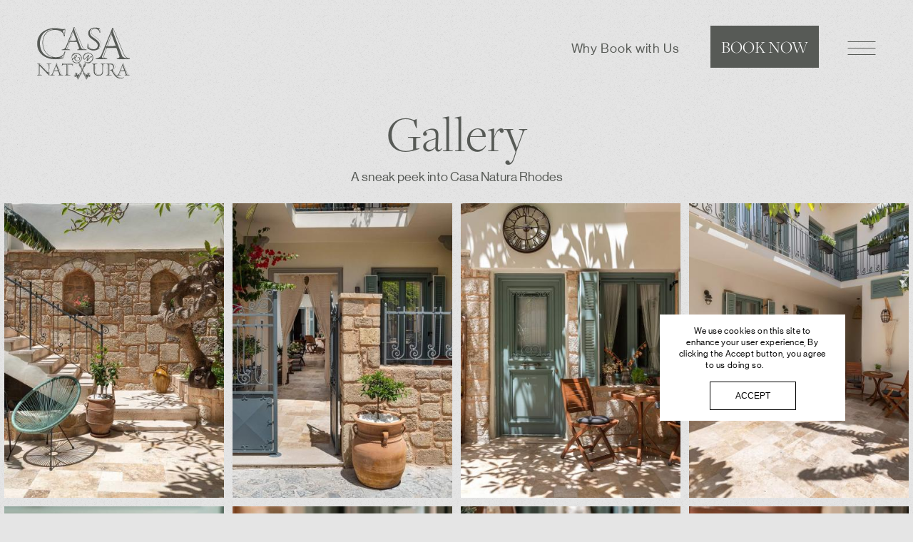

--- FILE ---
content_type: text/html; charset=UTF-8
request_url: https://www.casanaturarhodes.com/gallery
body_size: 6675
content:
<!DOCTYPE html><html lang="en" dir="ltr" prefix="og: https://ogp.me/ns#"><head><meta charset="utf-8" /><meta name="description" content="A sneak peek into Casa Natura Rhodes" /><link rel="canonical" href="https://www.casanaturarhodes.com/gallery" /><link rel="image_src" href="/sites/default/files/2022-04/og_casa_natura_rhodes.jpg" /><meta property="og:site_name" content="Casa Natura Rhodes - Elegant Hospitality in the centre of Rhodes" /><meta property="og:title" content="Gallery" /><meta property="og:description" content="A sneak peek into Casa Natura Rhodes" /><meta property="og:image" content="https://www.casanaturarhodes.com/sites/default/files/2022-04/og_casa_natura_rhodes.jpg" /><meta name="MobileOptimized" content="width" /><meta name="HandheldFriendly" content="true" /><meta name="viewport" content="width=device-width, initial-scale=1.0" /><style>div#sliding-popup, div#sliding-popup .eu-cookie-withdraw-banner, .eu-cookie-withdraw-tab {background: #0779bf} div#sliding-popup.eu-cookie-withdraw-wrapper { background: transparent; } #sliding-popup h1, #sliding-popup h2, #sliding-popup h3, #sliding-popup p, #sliding-popup label, #sliding-popup div, .eu-cookie-compliance-more-button, .eu-cookie-compliance-secondary-button, .eu-cookie-withdraw-tab { color: #ffffff;} .eu-cookie-withdraw-tab { border-color: #ffffff;}</style><link rel="icon" href="/sites/default/files/apple-touch-icon.png" type="image/png" /><title>Gallery | Casa Natura Rhodes - Elegant Hospitality in the centre of Rhodes</title><link rel="stylesheet" media="all" href="/sites/default/files/css/css_uUHUh4OjOD4spBN1vCRG3p9OHz-F3cvU3QNCgVdkCQA.css?delta=0&amp;language=en&amp;theme=ftheme&amp;include=eJxtyMkNwCAMBMCGQJSEDCzEijkUmwfdJwXkNdJgxzznzfjoS5hGRsBPxoJKW8xVu9ARmsxE4tWO8GieRvGaH16mTo8aekikeAEXyCV6" /><link rel="stylesheet" media="all" href="/sites/default/files/css/css_n36xfIZl75mP4UAStm4zkfs4_GMLW9PDRfCtvXBRkEU.css?delta=1&amp;language=en&amp;theme=ftheme&amp;include=eJxtyMkNwCAMBMCGQJSEDCzEijkUmwfdJwXkNdJgxzznzfjoS5hGRsBPxoJKW8xVu9ARmsxE4tWO8GieRvGaH16mTo8aekikeAEXyCV6" /><script src="https://use.fontawesome.com/releases/v5.15.4/js/all.js" defer crossorigin="anonymous"></script><script src="https://use.fontawesome.com/releases/v5.15.4/js/v4-shims.js" defer crossorigin="anonymous"></script><link rel="preconnect" href="https://fonts.googleapis.com"><link rel="preconnect" href="https://fonts.gstatic.com" crossorigin><link href="https://fonts.googleapis.com/css2?family=Inter:wght@100;200;300;400;500&family=Nixie+One&display=swap" rel="stylesheet"><script async src="https://www.googletagmanager.com/gtag/js?id=G-5L56KYW58C"></script><script>
window.dataLayer = window.dataLayer || [];
function gtag(){dataLayer.push(arguments);}
gtag('js', new Date());
gtag('config', 'G-5L56KYW58C');
</script></head><body class="is-node gallery-page" data-ng-controller="mainCtrl" data-ng-class="bodyClass"><a href="#main-content" class="visually-hidden focusable"> Skip to main content</a><div class="dialog-off-canvas-main-canvas" data-off-canvas-main-canvas><div class="page-loader"></div><div id="start" class="layout-container" > <header class="header-area" role="banner" data-ng-class="{'show-banner':bannerStatus}"><div class="header-logo-area"><div class="header-logo"><div id="block-ftheme-branding" > <a href="/" rel="home" class="logo-area" title="Casa Natura Rhodes - Elegant Hospitality in the centre of Rhodes"> <img class="logo-w" src="/themes/custom/ftheme/logo.svg" alt="Casa Natura Rhodes - Elegant Hospitality in the centre of Rhodes" title="Casa Natura Rhodes - Elegant Hospitality in the centre of Rhodes"/> </a></div></div></div><div class="header-menu-btn-area"><div class="header-actions-area"><div class="header-actions"><div id="block-headeractions" class="block-type-basic" ><div class="field body"><p><a class="action-1" data-ng-click="openModalBook()" href="#">Why Book with Us</a> <a class="action-2" href="https://casanatura.reserve-online.net/" rel="noopener nofollow" target="_blank">Book Now</a></p></div></div></div></div><div class="menu-btn-area"> <button data-ng-click="openSiteMenu()" class="btn-menu-open" data-ng-class="{'open-menu':siteMenuOpen}"> <span></span> </button></div></div> </header><div id="menu-modal-area" class="menu-modal-area" data-ng-class="{'show':siteMenuOpen}"><div class="menu-overlay" data-ng-click="openSiteMenu()"></div><div class="menu-modal-header"><div class="header-area"><div class="header-logo-area"><div class="header-logo"><div id="block-ftheme-branding" > <a href="/" rel="home" class="logo-area" title="Casa Natura Rhodes - Elegant Hospitality in the centre of Rhodes"> <img class="logo-w" src="/themes/custom/ftheme/logo.svg" alt="Casa Natura Rhodes - Elegant Hospitality in the centre of Rhodes" title="Casa Natura Rhodes - Elegant Hospitality in the centre of Rhodes"/> </a></div></div></div><div class="header-menu-btn-area"><div class="header-actions-area"><div class="header-actions"><div id="block-headeractions" class="block-type-basic" ><div class="field body"><p><a class="action-1" data-ng-click="openModalBook()" href="#">Why Book with Us</a> <a class="action-2" href="https://casanatura.reserve-online.net/" rel="noopener nofollow" target="_blank">Book Now</a></p></div></div></div></div><div class="menu-btn-area menu-btn-area-close"> <button data-ng-click="openSiteMenu()" class="btn-menu-close" data-ng-class="{'open-menu':siteMenuOpen}"> <span></span> </button></div></div></div></div><div class="menu-modal-area-inner"><div class="menu-modal-area-main" ><div class="main-menu-area "><div class="menu-modal"><div id="block-menumodalbackgroundart" class="block-type-menu-modal-background-art" ><div class="field field-art-image-1"><div><div class="field field-media-image"> <img loading="lazy" src="/sites/default/files/styles/max_2600x2600/public/2022-03/grey_graphic_6.png?itok=MCmQIdwh" width="547" height="402" alt="Contact" /></div></div></div><div class="field field-art-image-2"><div><div class="field field-media-image"> <img loading="lazy" src="/sites/default/files/styles/max_2600x2600/public/2022-03/graphic_menu.png?itok=ER7owLun" width="624" height="682" alt="Contact" /></div></div></div></div><nav role="navigation" aria-labelledby="block-mainnavigation-menu" id="block-mainnavigation"><h2 class="visually-hidden" id="block-mainnavigation-menu">Main navigation</h2><ul><li> <a href="/" data-drupal-link-system-path="&lt;front&gt;">Home</a></li><li> <a href="/rooms-and-suites" data-drupal-link-system-path="node/4">Rooms &amp; Suites</a></li><li> <a href="/our-philosophy" data-drupal-link-system-path="node/5">Our Philosophy</a></li><li> <a href="/breakfast-in-the-garden-patio" data-drupal-link-system-path="node/7">Breakfast Experience</a></li><li> <a href="/rhodes-island" data-drupal-link-system-path="node/2">Rhodes Island</a></li><li> <a href="/our-services" data-drupal-link-system-path="node/6">Our Services</a></li><li class="active"> <a href="/gallery" data-drupal-link-system-path="node/9" class="is-active" aria-current="page">Gallery</a></li><li> <a href="/contact" data-drupal-link-system-path="node/8">Contact</a></li></ul> </nav></div></div><div class="main-menu-footer"><div class="menu-modal-footer"><div id="block-menumodalfooter" class="block-type-menu-modal-footer" ><div class="field field-social-link-1"><div class="field-item-content field-social-link-1-content item-0 even"><a href="https://www.instagram.com/casanaturarhodes/" rel="nofollow" target="_blank">Instagram</a></div><div class="field-item-content field-social-link-1-content item-1 odd"><a href="https://www.facebook.com/CasaNaturaRhodes" rel="nofollow" target="_blank">Facebook</a></div></div><div class="field body"><p>Casa Natura Rhodes 20, Apolloniou Rodiou str. 85100 Rhodes, Greece</p><p>T: <a href="tel:00306946281381">+30 694 628 1381</a>, E: <a href="/cdn-cgi/l/email-protection#ceadafbdafa0afbabbbcafbca6a1aaabbd8ea9a3afa7a2e0ada1a3"><span class="__cf_email__" data-cfemail="690a081a0807081d1c1b081b01060d0c1a290e04080005470a0604">[email&#160;protected]</span></a></p></div></div></div></div></div></div></div><div data-scroll-container data-scroll-section> <main role="main" ><div class="main-top-1"><div id="block-whybookwithus" class="block-type-why-book" data-ng-class="{'show-book':bookModalOpen}"><div class="modal-area-wrapper"><div class="scrollauto"><div class="book-form-header"> <button data-ng-click="openModalBook()"><span></span></button></div><div class="row"><div class="field field-image-1"><div><div class="field field-media-image"> <img loading="lazy" src="/sites/default/files/styles/max_2600x2600/public/2022-03/00_casa_natura_homepage_01.jpg?itok=paz4iKB2" width="767" height="1800" alt="Contact" /></div></div></div><div class="col"><div class="field field-title"><h2>Best Rate Guarantee <br>Book online and save!</h2></div><div class="field body"><h3>When you book directly from our website you win even more as we guarantee that you will always get the best possible rate for your stay at Casa Natura Rhodes. In addition, all online bookings enjoy:</h3><ul><li>Welcome drink upon arrival</li><li>Complimentary Wi-Fi</li><li>Early check-in / late check-out*</li><li>No hidden booking fees</li><li>Edit/modify your booking online</li></ul><p><a class="basic-button-w-filling" href="https://casanatura.reserve-online.net/" rel="noopener nofollow" target="_blank">Book Now</a></p><p>*subject to availability</p></div></div></div></div></div></div></div> <a id="main-content" tabindex="-1"></a><div class="layout-content" ><div class="help"><div data-drupal-messages-fallback class="hidden"></div></div><div class="content"><div id="block-ftheme-content" > <article data-history-node-id="9" class="gallery-page-full" ><div class="top-section gallery-top-section"><div class="text-area" ><h1><span class="field title">Gallery</span></h1><h2><div class="field body"><p>A sneak peek into Casa Natura Rhodes</p></div></h2></div></div><div class="lightbox-gallery"><div class="field field-gallery-wall slider-images" data-ng-controller="sliderImagesGalleryCtrl"><div data-ng-init="count=35" class="gallery-wall-items" ><div class="gallery-wall-item col-lg-3 col-md-4 col-sm-6" > <img itemprop="photo" src="[data-uri]" data-ng-src="/sites/default/files/styles/gallerywall/public/2022-04/01_casa_natura_rhodes_01_5.jpg?itok=uNGSEDU1"/><div class="overlay" data-ng-click="modalShow=1"></div></div><div class="gallery-wall-item col-lg-3 col-md-4 col-sm-6" > <img itemprop="photo" src="[data-uri]" data-ng-src="/sites/default/files/styles/gallerywall/public/2022-04/02_casa_natura_rhodes_01_5.jpg?itok=C9ToeUZg"/><div class="overlay" data-ng-click="modalShow=2"></div></div><div class="gallery-wall-item col-lg-3 col-md-4 col-sm-6" > <img itemprop="photo" src="[data-uri]" data-ng-src="/sites/default/files/styles/gallerywall/public/2022-04/03_casa_natura_rhodes_01_5.jpg?itok=K2MSqnR-"/><div class="overlay" data-ng-click="modalShow=3"></div></div><div class="gallery-wall-item col-lg-3 col-md-4 col-sm-6" > <img itemprop="photo" src="[data-uri]" data-ng-src="/sites/default/files/styles/gallerywall/public/2022-04/04_casa_natura_rhodes_01_5.jpg?itok=isRCNzUQ"/><div class="overlay" data-ng-click="modalShow=4"></div></div><div class="gallery-wall-item col-lg-3 col-md-4 col-sm-6" > <img itemprop="photo" src="[data-uri]" data-ng-src="/sites/default/files/styles/gallerywall/public/2022-04/05_casa_natura_rhodes_01_3.jpg?itok=ICyEiaQc"/><div class="overlay" data-ng-click="modalShow=5"></div></div><div class="gallery-wall-item col-lg-3 col-md-4 col-sm-6" > <img itemprop="photo" src="[data-uri]" data-ng-src="/sites/default/files/styles/gallerywall/public/2022-04/06_casa_natura_rhodes_01_1.jpg?itok=FKFuv9b3"/><div class="overlay" data-ng-click="modalShow=6"></div></div><div class="gallery-wall-item col-lg-3 col-md-4 col-sm-6" > <img itemprop="photo" src="[data-uri]" data-ng-src="/sites/default/files/styles/gallerywall/public/2022-04/09_casa_natura_rhodes_01.jpg?itok=4whoPPhD"/><div class="overlay" data-ng-click="modalShow=7"></div></div><div class="gallery-wall-item col-lg-3 col-md-4 col-sm-6" > <img itemprop="photo" src="[data-uri]" data-ng-src="/sites/default/files/styles/gallerywall/public/2022-04/10_casa_natura_rhodes_01.jpg?itok=4sSfGswC"/><div class="overlay" data-ng-click="modalShow=8"></div></div><div class="gallery-wall-item col-lg-3 col-md-4 col-sm-6" > <img itemprop="photo" src="[data-uri]" data-ng-src="/sites/default/files/styles/gallerywall/public/2022-04/11_casa_natura_rhodes_01.jpg?itok=u8D4djOy"/><div class="overlay" data-ng-click="modalShow=9"></div></div><div class="gallery-wall-item col-lg-3 col-md-4 col-sm-6" > <img itemprop="photo" src="[data-uri]" data-ng-src="/sites/default/files/styles/gallerywall/public/2022-04/12_casa_natura_rhodes_01.jpg?itok=1L9J5Ajx"/><div class="overlay" data-ng-click="modalShow=10"></div></div><div class="gallery-wall-item col-lg-3 col-md-4 col-sm-6" > <img itemprop="photo" src="[data-uri]" data-ng-src="/sites/default/files/styles/gallerywall/public/2022-04/13_casa_natura_rhodes_01.jpg?itok=RI6mzcDz"/><div class="overlay" data-ng-click="modalShow=11"></div></div><div class="gallery-wall-item col-lg-3 col-md-4 col-sm-6" > <img itemprop="photo" src="[data-uri]" data-ng-src="/sites/default/files/styles/gallerywall/public/2022-04/14_casa_natura_rhodes_01.jpg?itok=YXpnkTmU"/><div class="overlay" data-ng-click="modalShow=12"></div></div><div class="gallery-wall-item col-lg-3 col-md-4 col-sm-6" > <img itemprop="photo" src="[data-uri]" data-ng-src="/sites/default/files/styles/gallerywall/public/2022-04/15_casa_natura_rhodes_01.jpg?itok=xAIey359"/><div class="overlay" data-ng-click="modalShow=13"></div></div><div class="gallery-wall-item col-lg-3 col-md-4 col-sm-6" > <img itemprop="photo" src="[data-uri]" data-ng-src="/sites/default/files/styles/gallerywall/public/2022-04/16_casa_natura_rhodes_01.jpg?itok=hUnkPRKx"/><div class="overlay" data-ng-click="modalShow=14"></div></div><div class="gallery-wall-item col-lg-3 col-md-4 col-sm-6" > <img itemprop="photo" src="[data-uri]" data-ng-src="/sites/default/files/styles/gallerywall/public/2022-04/17_casa_natura_rhodes_01.jpg?itok=-kmvxoaN"/><div class="overlay" data-ng-click="modalShow=15"></div></div><div class="gallery-wall-item col-lg-3 col-md-4 col-sm-6" > <img itemprop="photo" src="[data-uri]" data-ng-src="/sites/default/files/styles/gallerywall/public/2022-04/18_casa_natura_rhodes_01.jpg?itok=GPGsn15e"/><div class="overlay" data-ng-click="modalShow=16"></div></div><div class="gallery-wall-item col-lg-3 col-md-4 col-sm-6" > <img itemprop="photo" src="[data-uri]" data-ng-src="/sites/default/files/styles/gallerywall/public/2022-04/19_casa_natura_rhodes_01.jpg?itok=zCCAdD2Q"/><div class="overlay" data-ng-click="modalShow=17"></div></div><div class="gallery-wall-item col-lg-3 col-md-4 col-sm-6" > <img itemprop="photo" src="[data-uri]" data-ng-src="/sites/default/files/styles/gallerywall/public/2022-04/27_casa_natura_rhodes_01.jpg?itok=T5gSbMp-"/><div class="overlay" data-ng-click="modalShow=18"></div></div><div class="gallery-wall-item col-lg-3 col-md-4 col-sm-6" > <img itemprop="photo" src="[data-uri]" data-ng-src="/sites/default/files/styles/gallerywall/public/2022-04/28_casa_natura_rhodes_01.jpg?itok=vk1SaqxM"/><div class="overlay" data-ng-click="modalShow=19"></div></div><div class="gallery-wall-item col-lg-3 col-md-4 col-sm-6" > <img itemprop="photo" src="[data-uri]" data-ng-src="/sites/default/files/styles/gallerywall/public/2022-04/29_casa_natura_rhodes_01.jpg?itok=le7elBPG"/><div class="overlay" data-ng-click="modalShow=20"></div></div><div class="gallery-wall-item col-lg-3 col-md-4 col-sm-6" > <img itemprop="photo" src="[data-uri]" data-ng-src="/sites/default/files/styles/gallerywall/public/2022-04/30_casa_natura_rhodes_01.jpg?itok=NQro9Kxs"/><div class="overlay" data-ng-click="modalShow=21"></div></div><div class="gallery-wall-item col-lg-3 col-md-4 col-sm-6" > <img itemprop="photo" src="[data-uri]" data-ng-src="/sites/default/files/styles/gallerywall/public/2022-04/31_casa_natura_rhodes_01.jpg?itok=2YWgEIH6"/><div class="overlay" data-ng-click="modalShow=22"></div></div><div class="gallery-wall-item col-lg-3 col-md-4 col-sm-6" > <img itemprop="photo" src="[data-uri]" data-ng-src="/sites/default/files/styles/gallerywall/public/2022-04/32_casa_natura_rhodes_01.jpg?itok=pAbwcVf6"/><div class="overlay" data-ng-click="modalShow=23"></div></div><div class="gallery-wall-item col-lg-3 col-md-4 col-sm-6" > <img itemprop="photo" src="[data-uri]" data-ng-src="/sites/default/files/styles/gallerywall/public/2022-04/33_casa_natura_rhodes_01.jpg?itok=DAv3p3q5"/><div class="overlay" data-ng-click="modalShow=24"></div></div><div class="gallery-wall-item col-lg-3 col-md-4 col-sm-6" > <img itemprop="photo" src="[data-uri]" data-ng-src="/sites/default/files/styles/gallerywall/public/2022-04/34_casa_natura_rhodes_01.jpg?itok=_bM4VFjf"/><div class="overlay" data-ng-click="modalShow=25"></div></div><div class="gallery-wall-item col-lg-3 col-md-4 col-sm-6" > <img itemprop="photo" src="[data-uri]" data-ng-src="/sites/default/files/styles/gallerywall/public/2022-04/35_casa_natura_rhodes_01.jpg?itok=eqVSKMfn"/><div class="overlay" data-ng-click="modalShow=26"></div></div><div class="gallery-wall-item col-lg-3 col-md-4 col-sm-6" > <img itemprop="photo" src="[data-uri]" data-ng-src="/sites/default/files/styles/gallerywall/public/2022-04/36_casa_natura_rhodes_01.jpg?itok=0gRoewy8"/><div class="overlay" data-ng-click="modalShow=27"></div></div><div class="gallery-wall-item col-lg-3 col-md-4 col-sm-6" > <img itemprop="photo" src="[data-uri]" data-ng-src="/sites/default/files/styles/gallerywall/public/2022-04/37_casa_natura_rhodes_01.jpg?itok=TFbE4adA"/><div class="overlay" data-ng-click="modalShow=28"></div></div><div class="gallery-wall-item col-lg-3 col-md-4 col-sm-6" > <img itemprop="photo" src="[data-uri]" data-ng-src="/sites/default/files/styles/gallerywall/public/2022-04/20_casa_natura_rhodes_01.jpg?itok=m6JfiT4s"/><div class="overlay" data-ng-click="modalShow=29"></div></div><div class="gallery-wall-item col-lg-3 col-md-4 col-sm-6" > <img itemprop="photo" src="[data-uri]" data-ng-src="/sites/default/files/styles/gallerywall/public/2022-04/21_casa_natura_rhodes_01.jpg?itok=v-EEhfu-"/><div class="overlay" data-ng-click="modalShow=30"></div></div><div class="gallery-wall-item col-lg-3 col-md-4 col-sm-6" > <img itemprop="photo" src="[data-uri]" data-ng-src="/sites/default/files/styles/gallerywall/public/2022-04/22_casa_natura_rhodes_01.jpg?itok=ZvRKNGdS"/><div class="overlay" data-ng-click="modalShow=31"></div></div><div class="gallery-wall-item col-lg-3 col-md-4 col-sm-6" > <img itemprop="photo" src="[data-uri]" data-ng-src="/sites/default/files/styles/gallerywall/public/2022-04/23_casa_natura_rhodes_01.jpg?itok=z9gdX0Dh"/><div class="overlay" data-ng-click="modalShow=32"></div></div><div class="gallery-wall-item col-lg-3 col-md-4 col-sm-6" > <img itemprop="photo" src="[data-uri]" data-ng-src="/sites/default/files/styles/gallerywall/public/2022-04/24_casa_natura_rhodes_01.jpg?itok=841jHpx0"/><div class="overlay" data-ng-click="modalShow=33"></div></div><div class="gallery-wall-item col-lg-3 col-md-4 col-sm-6" > <img itemprop="photo" src="[data-uri]" data-ng-src="/sites/default/files/styles/gallerywall/public/2022-04/25_casa_natura_rhodes_01.jpg?itok=gMO2wOJA"/><div class="overlay" data-ng-click="modalShow=34"></div></div><div class="gallery-wall-item col-lg-3 col-md-4 col-sm-6" > <img itemprop="photo" src="[data-uri]" data-ng-src="/sites/default/files/styles/gallerywall/public/2022-04/26_casa_natura_rhodes_01.jpg?itok=Q5OmWFwY"/><div class="overlay" data-ng-click="modalShow=35"></div></div></div><div class="gallery-modal"><div class="gallery-modal-main " data-ng-class="modalClass"><div class="gallery-modal-body"><div class="gallery-modal-controls "><div class="gallery-modal-controls-arrows "><div data-ng-click="nextGallery()" class="gallery-controls-next " title="Next" data-ng-show="modalShow>0"></div><div data-ng-click="prevGallery()" class="gallery-controls-prev " title="Previous" data-ng-show="modalShow>0"></div></div><div class="gallery-controls-close" data-ng-click="modalShow=0" title="Close" data-ng-show="modalShow>0"></div></div><div class="gallery-modal-items " data-ng-switch data-on="modalShow" data-ng-swipeleft="nextGallery()" data-ng-swiperight="prevGallery()"><div class="gallery-modal-item " data-ng-class="{'gallery-item-modal-on':modalShow=='1'}"><div class="gallery-title"></div><div class="gallery-modal-img fade-in-out" data-ng-style="{'background-image':'url(/sites/default/files/2022-04/01_casa_natura_rhodes_01_5.jpg)'}" data-ng-switch-when="1"></div><div style="display: none;" data-ng-if="modalShow==0"> <img itemprop="photo" src="[data-uri]" data-ng-src="/sites/default/files/2022-04/01_casa_natura_rhodes_01_5.jpg"/></div><div class="gallery-items-counter"> {[ modalShow]} / {[count]}</div></div><div class="gallery-modal-item " data-ng-class="{'gallery-item-modal-on':modalShow=='2'}"><div class="gallery-title"></div><div class="gallery-modal-img fade-in-out" data-ng-style="{'background-image':'url(/sites/default/files/2022-04/02_casa_natura_rhodes_01_5.jpg)'}" data-ng-switch-when="2"></div><div style="display: none;" data-ng-if="modalShow==1"> <img itemprop="photo" src="[data-uri]" data-ng-src="/sites/default/files/2022-04/02_casa_natura_rhodes_01_5.jpg"/></div><div class="gallery-items-counter"> {[ modalShow]} / {[count]}</div></div><div class="gallery-modal-item " data-ng-class="{'gallery-item-modal-on':modalShow=='3'}"><div class="gallery-title"></div><div class="gallery-modal-img fade-in-out" data-ng-style="{'background-image':'url(/sites/default/files/2022-04/03_casa_natura_rhodes_01_5.jpg)'}" data-ng-switch-when="3"></div><div style="display: none;" data-ng-if="modalShow==2"> <img itemprop="photo" src="[data-uri]" data-ng-src="/sites/default/files/2022-04/03_casa_natura_rhodes_01_5.jpg"/></div><div class="gallery-items-counter"> {[ modalShow]} / {[count]}</div></div><div class="gallery-modal-item " data-ng-class="{'gallery-item-modal-on':modalShow=='4'}"><div class="gallery-title"></div><div class="gallery-modal-img fade-in-out" data-ng-style="{'background-image':'url(/sites/default/files/2022-04/04_casa_natura_rhodes_01_5.jpg)'}" data-ng-switch-when="4"></div><div style="display: none;" data-ng-if="modalShow==3"> <img itemprop="photo" src="[data-uri]" data-ng-src="/sites/default/files/2022-04/04_casa_natura_rhodes_01_5.jpg"/></div><div class="gallery-items-counter"> {[ modalShow]} / {[count]}</div></div><div class="gallery-modal-item " data-ng-class="{'gallery-item-modal-on':modalShow=='5'}"><div class="gallery-title"></div><div class="gallery-modal-img fade-in-out" data-ng-style="{'background-image':'url(/sites/default/files/2022-04/05_casa_natura_rhodes_01_3.jpg)'}" data-ng-switch-when="5"></div><div style="display: none;" data-ng-if="modalShow==4"> <img itemprop="photo" src="[data-uri]" data-ng-src="/sites/default/files/2022-04/05_casa_natura_rhodes_01_3.jpg"/></div><div class="gallery-items-counter"> {[ modalShow]} / {[count]}</div></div><div class="gallery-modal-item " data-ng-class="{'gallery-item-modal-on':modalShow=='6'}"><div class="gallery-title"></div><div class="gallery-modal-img fade-in-out" data-ng-style="{'background-image':'url(/sites/default/files/2022-04/06_casa_natura_rhodes_01_1.jpg)'}" data-ng-switch-when="6"></div><div style="display: none;" data-ng-if="modalShow==5"> <img itemprop="photo" src="[data-uri]" data-ng-src="/sites/default/files/2022-04/06_casa_natura_rhodes_01_1.jpg"/></div><div class="gallery-items-counter"> {[ modalShow]} / {[count]}</div></div><div class="gallery-modal-item " data-ng-class="{'gallery-item-modal-on':modalShow=='7'}"><div class="gallery-title"></div><div class="gallery-modal-img fade-in-out" data-ng-style="{'background-image':'url(/sites/default/files/2022-04/09_casa_natura_rhodes_01.jpg)'}" data-ng-switch-when="7"></div><div style="display: none;" data-ng-if="modalShow==6"> <img itemprop="photo" src="[data-uri]" data-ng-src="/sites/default/files/2022-04/09_casa_natura_rhodes_01.jpg"/></div><div class="gallery-items-counter"> {[ modalShow]} / {[count]}</div></div><div class="gallery-modal-item " data-ng-class="{'gallery-item-modal-on':modalShow=='8'}"><div class="gallery-title"></div><div class="gallery-modal-img fade-in-out" data-ng-style="{'background-image':'url(/sites/default/files/2022-04/10_casa_natura_rhodes_01.jpg)'}" data-ng-switch-when="8"></div><div style="display: none;" data-ng-if="modalShow==7"> <img itemprop="photo" src="[data-uri]" data-ng-src="/sites/default/files/2022-04/10_casa_natura_rhodes_01.jpg"/></div><div class="gallery-items-counter"> {[ modalShow]} / {[count]}</div></div><div class="gallery-modal-item " data-ng-class="{'gallery-item-modal-on':modalShow=='9'}"><div class="gallery-title"></div><div class="gallery-modal-img fade-in-out" data-ng-style="{'background-image':'url(/sites/default/files/2022-04/11_casa_natura_rhodes_01.jpg)'}" data-ng-switch-when="9"></div><div style="display: none;" data-ng-if="modalShow==8"> <img itemprop="photo" src="[data-uri]" data-ng-src="/sites/default/files/2022-04/11_casa_natura_rhodes_01.jpg"/></div><div class="gallery-items-counter"> {[ modalShow]} / {[count]}</div></div><div class="gallery-modal-item " data-ng-class="{'gallery-item-modal-on':modalShow=='10'}"><div class="gallery-title"></div><div class="gallery-modal-img fade-in-out" data-ng-style="{'background-image':'url(/sites/default/files/2022-04/12_casa_natura_rhodes_01.jpg)'}" data-ng-switch-when="10"></div><div style="display: none;" data-ng-if="modalShow==9"> <img itemprop="photo" src="[data-uri]" data-ng-src="/sites/default/files/2022-04/12_casa_natura_rhodes_01.jpg"/></div><div class="gallery-items-counter"> {[ modalShow]} / {[count]}</div></div><div class="gallery-modal-item " data-ng-class="{'gallery-item-modal-on':modalShow=='11'}"><div class="gallery-title"></div><div class="gallery-modal-img fade-in-out" data-ng-style="{'background-image':'url(/sites/default/files/2022-04/13_casa_natura_rhodes_01.jpg)'}" data-ng-switch-when="11"></div><div style="display: none;" data-ng-if="modalShow==10"> <img itemprop="photo" src="[data-uri]" data-ng-src="/sites/default/files/2022-04/13_casa_natura_rhodes_01.jpg"/></div><div class="gallery-items-counter"> {[ modalShow]} / {[count]}</div></div><div class="gallery-modal-item " data-ng-class="{'gallery-item-modal-on':modalShow=='12'}"><div class="gallery-title"></div><div class="gallery-modal-img fade-in-out" data-ng-style="{'background-image':'url(/sites/default/files/2022-04/14_casa_natura_rhodes_01.jpg)'}" data-ng-switch-when="12"></div><div style="display: none;" data-ng-if="modalShow==11"> <img itemprop="photo" src="[data-uri]" data-ng-src="/sites/default/files/2022-04/14_casa_natura_rhodes_01.jpg"/></div><div class="gallery-items-counter"> {[ modalShow]} / {[count]}</div></div><div class="gallery-modal-item " data-ng-class="{'gallery-item-modal-on':modalShow=='13'}"><div class="gallery-title"></div><div class="gallery-modal-img fade-in-out" data-ng-style="{'background-image':'url(/sites/default/files/2022-04/15_casa_natura_rhodes_01.jpg)'}" data-ng-switch-when="13"></div><div style="display: none;" data-ng-if="modalShow==12"> <img itemprop="photo" src="[data-uri]" data-ng-src="/sites/default/files/2022-04/15_casa_natura_rhodes_01.jpg"/></div><div class="gallery-items-counter"> {[ modalShow]} / {[count]}</div></div><div class="gallery-modal-item " data-ng-class="{'gallery-item-modal-on':modalShow=='14'}"><div class="gallery-title"></div><div class="gallery-modal-img fade-in-out" data-ng-style="{'background-image':'url(/sites/default/files/2022-04/16_casa_natura_rhodes_01.jpg)'}" data-ng-switch-when="14"></div><div style="display: none;" data-ng-if="modalShow==13"> <img itemprop="photo" src="[data-uri]" data-ng-src="/sites/default/files/2022-04/16_casa_natura_rhodes_01.jpg"/></div><div class="gallery-items-counter"> {[ modalShow]} / {[count]}</div></div><div class="gallery-modal-item " data-ng-class="{'gallery-item-modal-on':modalShow=='15'}"><div class="gallery-title"></div><div class="gallery-modal-img fade-in-out" data-ng-style="{'background-image':'url(/sites/default/files/2022-04/17_casa_natura_rhodes_01.jpg)'}" data-ng-switch-when="15"></div><div style="display: none;" data-ng-if="modalShow==14"> <img itemprop="photo" src="[data-uri]" data-ng-src="/sites/default/files/2022-04/17_casa_natura_rhodes_01.jpg"/></div><div class="gallery-items-counter"> {[ modalShow]} / {[count]}</div></div><div class="gallery-modal-item " data-ng-class="{'gallery-item-modal-on':modalShow=='16'}"><div class="gallery-title"></div><div class="gallery-modal-img fade-in-out" data-ng-style="{'background-image':'url(/sites/default/files/2022-04/18_casa_natura_rhodes_01.jpg)'}" data-ng-switch-when="16"></div><div style="display: none;" data-ng-if="modalShow==15"> <img itemprop="photo" src="[data-uri]" data-ng-src="/sites/default/files/2022-04/18_casa_natura_rhodes_01.jpg"/></div><div class="gallery-items-counter"> {[ modalShow]} / {[count]}</div></div><div class="gallery-modal-item " data-ng-class="{'gallery-item-modal-on':modalShow=='17'}"><div class="gallery-title"></div><div class="gallery-modal-img fade-in-out" data-ng-style="{'background-image':'url(/sites/default/files/2022-04/19_casa_natura_rhodes_01.jpg)'}" data-ng-switch-when="17"></div><div style="display: none;" data-ng-if="modalShow==16"> <img itemprop="photo" src="[data-uri]" data-ng-src="/sites/default/files/2022-04/19_casa_natura_rhodes_01.jpg"/></div><div class="gallery-items-counter"> {[ modalShow]} / {[count]}</div></div><div class="gallery-modal-item " data-ng-class="{'gallery-item-modal-on':modalShow=='18'}"><div class="gallery-title"></div><div class="gallery-modal-img fade-in-out" data-ng-style="{'background-image':'url(/sites/default/files/2022-04/27_casa_natura_rhodes_01.jpg)'}" data-ng-switch-when="18"></div><div style="display: none;" data-ng-if="modalShow==17"> <img itemprop="photo" src="[data-uri]" data-ng-src="/sites/default/files/2022-04/27_casa_natura_rhodes_01.jpg"/></div><div class="gallery-items-counter"> {[ modalShow]} / {[count]}</div></div><div class="gallery-modal-item " data-ng-class="{'gallery-item-modal-on':modalShow=='19'}"><div class="gallery-title"></div><div class="gallery-modal-img fade-in-out" data-ng-style="{'background-image':'url(/sites/default/files/2022-04/28_casa_natura_rhodes_01.jpg)'}" data-ng-switch-when="19"></div><div style="display: none;" data-ng-if="modalShow==18"> <img itemprop="photo" src="[data-uri]" data-ng-src="/sites/default/files/2022-04/28_casa_natura_rhodes_01.jpg"/></div><div class="gallery-items-counter"> {[ modalShow]} / {[count]}</div></div><div class="gallery-modal-item " data-ng-class="{'gallery-item-modal-on':modalShow=='20'}"><div class="gallery-title"></div><div class="gallery-modal-img fade-in-out" data-ng-style="{'background-image':'url(/sites/default/files/2022-04/29_casa_natura_rhodes_01.jpg)'}" data-ng-switch-when="20"></div><div style="display: none;" data-ng-if="modalShow==19"> <img itemprop="photo" src="[data-uri]" data-ng-src="/sites/default/files/2022-04/29_casa_natura_rhodes_01.jpg"/></div><div class="gallery-items-counter"> {[ modalShow]} / {[count]}</div></div><div class="gallery-modal-item " data-ng-class="{'gallery-item-modal-on':modalShow=='21'}"><div class="gallery-title"></div><div class="gallery-modal-img fade-in-out" data-ng-style="{'background-image':'url(/sites/default/files/2022-04/30_casa_natura_rhodes_01.jpg)'}" data-ng-switch-when="21"></div><div style="display: none;" data-ng-if="modalShow==20"> <img itemprop="photo" src="[data-uri]" data-ng-src="/sites/default/files/2022-04/30_casa_natura_rhodes_01.jpg"/></div><div class="gallery-items-counter"> {[ modalShow]} / {[count]}</div></div><div class="gallery-modal-item " data-ng-class="{'gallery-item-modal-on':modalShow=='22'}"><div class="gallery-title"></div><div class="gallery-modal-img fade-in-out" data-ng-style="{'background-image':'url(/sites/default/files/2022-04/31_casa_natura_rhodes_01.jpg)'}" data-ng-switch-when="22"></div><div style="display: none;" data-ng-if="modalShow==21"> <img itemprop="photo" src="[data-uri]" data-ng-src="/sites/default/files/2022-04/31_casa_natura_rhodes_01.jpg"/></div><div class="gallery-items-counter"> {[ modalShow]} / {[count]}</div></div><div class="gallery-modal-item " data-ng-class="{'gallery-item-modal-on':modalShow=='23'}"><div class="gallery-title"></div><div class="gallery-modal-img fade-in-out" data-ng-style="{'background-image':'url(/sites/default/files/2022-04/32_casa_natura_rhodes_01.jpg)'}" data-ng-switch-when="23"></div><div style="display: none;" data-ng-if="modalShow==22"> <img itemprop="photo" src="[data-uri]" data-ng-src="/sites/default/files/2022-04/32_casa_natura_rhodes_01.jpg"/></div><div class="gallery-items-counter"> {[ modalShow]} / {[count]}</div></div><div class="gallery-modal-item " data-ng-class="{'gallery-item-modal-on':modalShow=='24'}"><div class="gallery-title"></div><div class="gallery-modal-img fade-in-out" data-ng-style="{'background-image':'url(/sites/default/files/2022-04/33_casa_natura_rhodes_01.jpg)'}" data-ng-switch-when="24"></div><div style="display: none;" data-ng-if="modalShow==23"> <img itemprop="photo" src="[data-uri]" data-ng-src="/sites/default/files/2022-04/33_casa_natura_rhodes_01.jpg"/></div><div class="gallery-items-counter"> {[ modalShow]} / {[count]}</div></div><div class="gallery-modal-item " data-ng-class="{'gallery-item-modal-on':modalShow=='25'}"><div class="gallery-title"></div><div class="gallery-modal-img fade-in-out" data-ng-style="{'background-image':'url(/sites/default/files/2022-04/34_casa_natura_rhodes_01.jpg)'}" data-ng-switch-when="25"></div><div style="display: none;" data-ng-if="modalShow==24"> <img itemprop="photo" src="[data-uri]" data-ng-src="/sites/default/files/2022-04/34_casa_natura_rhodes_01.jpg"/></div><div class="gallery-items-counter"> {[ modalShow]} / {[count]}</div></div><div class="gallery-modal-item " data-ng-class="{'gallery-item-modal-on':modalShow=='26'}"><div class="gallery-title"></div><div class="gallery-modal-img fade-in-out" data-ng-style="{'background-image':'url(/sites/default/files/2022-04/35_casa_natura_rhodes_01.jpg)'}" data-ng-switch-when="26"></div><div style="display: none;" data-ng-if="modalShow==25"> <img itemprop="photo" src="[data-uri]" data-ng-src="/sites/default/files/2022-04/35_casa_natura_rhodes_01.jpg"/></div><div class="gallery-items-counter"> {[ modalShow]} / {[count]}</div></div><div class="gallery-modal-item " data-ng-class="{'gallery-item-modal-on':modalShow=='27'}"><div class="gallery-title"></div><div class="gallery-modal-img fade-in-out" data-ng-style="{'background-image':'url(/sites/default/files/2022-04/36_casa_natura_rhodes_01.jpg)'}" data-ng-switch-when="27"></div><div style="display: none;" data-ng-if="modalShow==26"> <img itemprop="photo" src="[data-uri]" data-ng-src="/sites/default/files/2022-04/36_casa_natura_rhodes_01.jpg"/></div><div class="gallery-items-counter"> {[ modalShow]} / {[count]}</div></div><div class="gallery-modal-item " data-ng-class="{'gallery-item-modal-on':modalShow=='28'}"><div class="gallery-title"></div><div class="gallery-modal-img fade-in-out" data-ng-style="{'background-image':'url(/sites/default/files/2022-04/37_casa_natura_rhodes_01.jpg)'}" data-ng-switch-when="28"></div><div style="display: none;" data-ng-if="modalShow==27"> <img itemprop="photo" src="[data-uri]" data-ng-src="/sites/default/files/2022-04/37_casa_natura_rhodes_01.jpg"/></div><div class="gallery-items-counter"> {[ modalShow]} / {[count]}</div></div><div class="gallery-modal-item " data-ng-class="{'gallery-item-modal-on':modalShow=='29'}"><div class="gallery-title"></div><div class="gallery-modal-img fade-in-out" data-ng-style="{'background-image':'url(/sites/default/files/2022-04/20_casa_natura_rhodes_01.jpg)'}" data-ng-switch-when="29"></div><div style="display: none;" data-ng-if="modalShow==28"> <img itemprop="photo" src="[data-uri]" data-ng-src="/sites/default/files/2022-04/20_casa_natura_rhodes_01.jpg"/></div><div class="gallery-items-counter"> {[ modalShow]} / {[count]}</div></div><div class="gallery-modal-item " data-ng-class="{'gallery-item-modal-on':modalShow=='30'}"><div class="gallery-title"></div><div class="gallery-modal-img fade-in-out" data-ng-style="{'background-image':'url(/sites/default/files/2022-04/21_casa_natura_rhodes_01.jpg)'}" data-ng-switch-when="30"></div><div style="display: none;" data-ng-if="modalShow==29"> <img itemprop="photo" src="[data-uri]" data-ng-src="/sites/default/files/2022-04/21_casa_natura_rhodes_01.jpg"/></div><div class="gallery-items-counter"> {[ modalShow]} / {[count]}</div></div><div class="gallery-modal-item " data-ng-class="{'gallery-item-modal-on':modalShow=='31'}"><div class="gallery-title"></div><div class="gallery-modal-img fade-in-out" data-ng-style="{'background-image':'url(/sites/default/files/2022-04/22_casa_natura_rhodes_01.jpg)'}" data-ng-switch-when="31"></div><div style="display: none;" data-ng-if="modalShow==30"> <img itemprop="photo" src="[data-uri]" data-ng-src="/sites/default/files/2022-04/22_casa_natura_rhodes_01.jpg"/></div><div class="gallery-items-counter"> {[ modalShow]} / {[count]}</div></div><div class="gallery-modal-item " data-ng-class="{'gallery-item-modal-on':modalShow=='32'}"><div class="gallery-title"></div><div class="gallery-modal-img fade-in-out" data-ng-style="{'background-image':'url(/sites/default/files/2022-04/23_casa_natura_rhodes_01.jpg)'}" data-ng-switch-when="32"></div><div style="display: none;" data-ng-if="modalShow==31"> <img itemprop="photo" src="[data-uri]" data-ng-src="/sites/default/files/2022-04/23_casa_natura_rhodes_01.jpg"/></div><div class="gallery-items-counter"> {[ modalShow]} / {[count]}</div></div><div class="gallery-modal-item " data-ng-class="{'gallery-item-modal-on':modalShow=='33'}"><div class="gallery-title"></div><div class="gallery-modal-img fade-in-out" data-ng-style="{'background-image':'url(/sites/default/files/2022-04/24_casa_natura_rhodes_01.jpg)'}" data-ng-switch-when="33"></div><div style="display: none;" data-ng-if="modalShow==32"> <img itemprop="photo" src="[data-uri]" data-ng-src="/sites/default/files/2022-04/24_casa_natura_rhodes_01.jpg"/></div><div class="gallery-items-counter"> {[ modalShow]} / {[count]}</div></div><div class="gallery-modal-item " data-ng-class="{'gallery-item-modal-on':modalShow=='34'}"><div class="gallery-title"></div><div class="gallery-modal-img fade-in-out" data-ng-style="{'background-image':'url(/sites/default/files/2022-04/25_casa_natura_rhodes_01.jpg)'}" data-ng-switch-when="34"></div><div style="display: none;" data-ng-if="modalShow==33"> <img itemprop="photo" src="[data-uri]" data-ng-src="/sites/default/files/2022-04/25_casa_natura_rhodes_01.jpg"/></div><div class="gallery-items-counter"> {[ modalShow]} / {[count]}</div></div><div class="gallery-modal-item " data-ng-class="{'gallery-item-modal-on':modalShow=='35'}"><div class="gallery-title"></div><div class="gallery-modal-img fade-in-out" data-ng-style="{'background-image':'url(/sites/default/files/2022-04/26_casa_natura_rhodes_01.jpg)'}" data-ng-switch-when="35"></div><div style="display: none;" data-ng-if="modalShow==34"> <img itemprop="photo" src="[data-uri]" data-ng-src="/sites/default/files/2022-04/26_casa_natura_rhodes_01.jpg"/></div><div class="gallery-items-counter"> {[ modalShow]} / {[count]}</div></div></div></div></div></div></div></div></article></div></div></div> </main> <footer role="contentinfo" id="footer" ><div class="footer-1"><div id="block-footer" class="block-type-footer" ><div class="block-content"><div class="footer-top"><div class="field field-image-1"><div><div class="field field-media-image"> <img loading="lazy" width="39" height="84" src="/sites/default/files/2022-03/arrow_to_top.svg" alt="Contact" /></div></div></div></div><div class="footer-middle"><div class="field field-social-link-1"><div class="field-label">Socials</div><div><div class="field-item-content field-social-link-1-content item-0 even"><a href="https://www.instagram.com/casanaturarhodes/" rel="nofollow" target="_blank">Instagram</a></div><div class="field-item-content field-social-link-1-content item-1 odd"><a href="https://www.facebook.com/CasaNaturaRhodes" rel="nofollow" target="_blank">Facebook</a></div></div></div><div class="field body"><p class="footer-header">Casa Collection Rhodes</p><div class="footer-icons"><a alt="Casa Antica Rhodes" href="https://www.casaanticarhodes.com/" rel="nofollow" target="_blank" title="Casa Antica Rhodes"><img height="48" src="https://www.casanaturarhodes.com/sites/default/files/2025-08/footer_casa_antica_logo_0.svg" width="64" loading="lazy"></a><a alt="Casa Collection" href="https://www.casacollection.gr/" rel="nofollow" target="_blank" title="Casa Collection"><img height="33" src="https://www.casanaturarhodes.com/sites/default/files/2025-08/footer_casa_collection_logo_0.svg" width="64" loading="lazy"></a><a alt="Casa Natura" href="/" rel="nofollow" target="_blank" title="Casa Natura"><img height="36" src="https://www.casanaturarhodes.com/sites/default/files/2025-08/footer_casa_natura_logo_0.svg" width="64" loading="lazy"></a></div></div><div class="field field-address"><div class="field-label">Address</div><div class="field-item-content field-address-content item-0 even"><p>Casa Natura Rhodes<br>20, Apolloniou Rodiou str.<br>Niohori 85131 Rhodes, Greece<br>T: <a href="tel:00306930167871">+30 693 016 7871</a><br><a class="whatsup-icon" href="tel:00306946281381">+30 694 628 1381</a><br>E: <a href="/cdn-cgi/l/email-protection#c5acaba3aa85a6a4b6a4aba4b1b0b7a4b7adaaa1a0b6eba6aaa8"><span class="__cf_email__" data-cfemail="2f464149406f4c4e5c4e414e5b5a5d4e5d47404b4a5c014c4042">[email&#160;protected]</span></a></p></div></div></div><div class="footer-bottom"><div class="left-area"><div class="field field-credits-left">2022 - CASA NATURA</div> |<div class="field field-link-1"><a href="/privacy-policy">Privacy Policy</a></div></div><div class="right-area"><div class="field field-credits-right"><div class="credit moblac-check">Created by <a href="https://moblac.com" rel="nofollow" target="_blank">MOBLAC</a>.</div></div></div></div></div></div></div> </footer></div></div></div><script data-cfasync="false" src="/cdn-cgi/scripts/5c5dd728/cloudflare-static/email-decode.min.js"></script><script type="application/json" data-drupal-selector="drupal-settings-json">{"path":{"baseUrl":"\/","pathPrefix":"","currentPath":"node\/9","currentPathIsAdmin":false,"isFront":false,"currentLanguage":"en"},"pluralDelimiter":"\u0003","suppressDeprecationErrors":true,"eu_cookie_compliance":{"cookie_policy_version":"1.0.0","popup_enabled":true,"popup_agreed_enabled":false,"popup_hide_agreed":false,"popup_clicking_confirmation":false,"popup_scrolling_confirmation":false,"popup_html_info":"\u003Cdiv aria-labelledby=\u0022popup-text\u0022  class=\u0022eu-cookie-compliance-banner eu-cookie-compliance-banner-info eu-cookie-compliance-banner--default\u0022\u003E\n  \u003Cdiv class=\u0022popup-content info eu-cookie-compliance-content\u0022\u003E\n        \u003Cdiv id=\u0022popup-text\u0022 class=\u0022eu-cookie-compliance-message\u0022 role=\u0022document\u0022\u003E\n      \u003Cp\u003EWe use cookies on this site to enhance your user experience, By clicking the Accept button, you agree to us doing so.\u003C\/p\u003E\n              \u003Cbutton type=\u0022button\u0022 class=\u0022find-more-button eu-cookie-compliance-more-button\u0022\u003EMore info\u003C\/button\u003E\n          \u003C\/div\u003E\n\n    \n    \u003Cdiv id=\u0022popup-buttons\u0022 class=\u0022eu-cookie-compliance-buttons\u0022\u003E\n            \u003Cbutton type=\u0022button\u0022 class=\u0022agree-button eu-cookie-compliance-default-button\u0022\u003EAccept\u003C\/button\u003E\n          \u003C\/div\u003E\n  \u003C\/div\u003E\n\u003C\/div\u003E","use_mobile_message":false,"mobile_popup_html_info":"\u003Cdiv aria-labelledby=\u0022popup-text\u0022  class=\u0022eu-cookie-compliance-banner eu-cookie-compliance-banner-info eu-cookie-compliance-banner--default\u0022\u003E\n  \u003Cdiv class=\u0022popup-content info eu-cookie-compliance-content\u0022\u003E\n        \u003Cdiv id=\u0022popup-text\u0022 class=\u0022eu-cookie-compliance-message\u0022 role=\u0022document\u0022\u003E\n      \n              \u003Cbutton type=\u0022button\u0022 class=\u0022find-more-button eu-cookie-compliance-more-button\u0022\u003EMore info\u003C\/button\u003E\n          \u003C\/div\u003E\n\n    \n    \u003Cdiv id=\u0022popup-buttons\u0022 class=\u0022eu-cookie-compliance-buttons\u0022\u003E\n            \u003Cbutton type=\u0022button\u0022 class=\u0022agree-button eu-cookie-compliance-default-button\u0022\u003EAccept\u003C\/button\u003E\n          \u003C\/div\u003E\n  \u003C\/div\u003E\n\u003C\/div\u003E","mobile_breakpoint":768,"popup_html_agreed":false,"popup_use_bare_css":false,"popup_height":"auto","popup_width":"100%","popup_delay":1000,"popup_link":"\/privacy-policy","popup_link_new_window":true,"popup_position":false,"fixed_top_position":true,"popup_language":"en","store_consent":false,"better_support_for_screen_readers":false,"cookie_name":"","reload_page":false,"domain":"","domain_all_sites":false,"popup_eu_only":false,"popup_eu_only_js":false,"cookie_lifetime":100,"cookie_session":0,"set_cookie_session_zero_on_disagree":0,"disagree_do_not_show_popup":false,"method":"default","automatic_cookies_removal":true,"allowed_cookies":"","withdraw_markup":"\u003Cbutton type=\u0022button\u0022 class=\u0022eu-cookie-withdraw-tab\u0022\u003EPrivacy settings\u003C\/button\u003E\n\u003Cdiv aria-labelledby=\u0022popup-text\u0022 class=\u0022eu-cookie-withdraw-banner\u0022\u003E\n  \u003Cdiv class=\u0022popup-content info eu-cookie-compliance-content\u0022\u003E\n    \u003Cdiv id=\u0022popup-text\u0022 class=\u0022eu-cookie-compliance-message\u0022 role=\u0022document\u0022\u003E\n      \u003Ch2\u003EWe use cookies on this site to enhance your user experience\u003C\/h2\u003E\u003Cp\u003EYou have given your consent for us to set cookies.\u003C\/p\u003E\n    \u003C\/div\u003E\n    \u003Cdiv id=\u0022popup-buttons\u0022 class=\u0022eu-cookie-compliance-buttons\u0022\u003E\n      \u003Cbutton type=\u0022button\u0022 class=\u0022eu-cookie-withdraw-button \u0022\u003EWithdraw consent\u003C\/button\u003E\n    \u003C\/div\u003E\n  \u003C\/div\u003E\n\u003C\/div\u003E","withdraw_enabled":false,"reload_options":0,"reload_routes_list":"","withdraw_button_on_info_popup":false,"cookie_categories":[],"cookie_categories_details":[],"enable_save_preferences_button":true,"cookie_value_disagreed":"0","cookie_value_agreed_show_thank_you":"1","cookie_value_agreed":"2","containing_element":"body","settings_tab_enabled":false,"olivero_primary_button_classes":"","olivero_secondary_button_classes":"","close_button_action":"close_banner","open_by_default":true,"modules_allow_popup":true,"hide_the_banner":false,"geoip_match":true,"unverified_scripts":[]},"user":{"uid":0,"permissionsHash":"0e3f0d588f26ec9e046ea902680cd2d56fa78bae4b01d40060643b73d131a1e9"}}</script><script src="/core/assets/vendor/jquery/jquery.min.js?v=4.0.0-rc.1"></script><script src="/sites/default/files/js/js_UrYYzSTHEHsKqVQzdreXY1-y90DkLZrnKrMvu19heXw.js?scope=footer&amp;delta=1&amp;language=en&amp;theme=ftheme&amp;include=eJx9iUEOgCAMwD4E8iSDOGBxbMRNjb-XowfjqU0Lx5xENoSB1gkjJwjwEV0WtniBSoPw8knP8vcmrdhctgrjFZIlkle7Cbn4yKvXtGM3fQCDmTXM"></script><script defer src="https://static.cloudflareinsights.com/beacon.min.js/vcd15cbe7772f49c399c6a5babf22c1241717689176015" integrity="sha512-ZpsOmlRQV6y907TI0dKBHq9Md29nnaEIPlkf84rnaERnq6zvWvPUqr2ft8M1aS28oN72PdrCzSjY4U6VaAw1EQ==" data-cf-beacon='{"version":"2024.11.0","token":"e55c5690d81a495ca7d107e8c2238ea6","r":1,"server_timing":{"name":{"cfCacheStatus":true,"cfEdge":true,"cfExtPri":true,"cfL4":true,"cfOrigin":true,"cfSpeedBrain":true},"location_startswith":null}}' crossorigin="anonymous"></script>
</body></html>

--- FILE ---
content_type: text/css
request_url: https://www.casanaturarhodes.com/sites/default/files/css/css_n36xfIZl75mP4UAStm4zkfs4_GMLW9PDRfCtvXBRkEU.css?delta=1&language=en&theme=ftheme&include=eJxtyMkNwCAMBMCGQJSEDCzEijkUmwfdJwXkNdJgxzznzfjoS5hGRsBPxoJKW8xVu9ARmsxE4tWO8GieRvGaH16mTo8aekikeAEXyCV6
body_size: 34669
content:
/* @license GPL-2.0-or-later https://www.drupal.org/licensing/faq */
@font-face{font-family:"Freight";src:url("/themes/custom/ftheme/assets/fonts/Freight/font.woff") format("woff");font-weight:300}@font-face{font-family:"NeueGrotesk";src:url("/themes/custom/ftheme/assets/fonts/NeueGrotesk/font.woff") format("woff");font-weight:300}@font-face{font-family:"Northwell";src:url("/themes/custom/ftheme/assets/fonts/NorthWell/font.woff") format("woff");font-weight:300}:root{--header-height:150px;--outer-margin:200px;--inner-margin:0px}@media screen and (max-width:1224px){:root{--header-height:135px;--outer-margin:50px}}@media screen and (max-width:767px){:root{--header-height:80px;--outer-margin:30px}}.relative{position:relative}.position-fixed-category{position:fixed !important;top:0;bottom:0;width:50%}.position-fixed-window{position:fixed !important;top:0;bottom:0}:root{--blue:#007bff;--indigo:#6610f2;--purple:#6f42c1;--pink:#e83e8c;--red:#dc3545;--orange:#fd7e14;--yellow:#ffc107;--green:#28a745;--teal:#20c997;--cyan:#17a2b8;--white:#fff;--gray:#6c757d;--gray-dark:#343a40;--primary:#007bff;--secondary:#6c757d;--success:#28a745;--info:#17a2b8;--warning:#ffc107;--danger:#dc3545;--light:#f4f4f2;--dark:#343a40;--breakpoint-xs:0;--breakpoint-sm:576px;--breakpoint-md:768px;--breakpoint-lg:992px;--breakpoint-xl:1200px;--font-family-sans-serif:"NeueGrotesk",cursive;--font-family-monospace:"NeueGrotesk",cursive}*,*::before,*::after{box-sizing:border-box}html{font-family:sans-serif;line-height:1.15;-webkit-text-size-adjust:100%;-webkit-tap-highlight-color:rgba(0,0,0,0)}article,aside,figcaption,figure,footer,header,hgroup,main,nav,section{display:block}body{margin:0;font-family:"NeueGrotesk",cursive;font-size:1.6875rem;font-weight:400;line-height:1.5;color:#222222;text-align:left;background-color:#fff}@media (max-width:1200px){body{font-size:calc(1.29375rem + 0.525vw)}}[tabindex="-1"]:focus:not(:focus-visible){outline:0 !important}hr{box-sizing:content-box;height:0;overflow:visible}h1,h2,h3,h4,h5,h6{margin-top:0;margin-bottom:0.5rem}p{margin-top:0;margin-bottom:1rem}abbr[title],abbr[data-original-title]{text-decoration:underline;text-decoration:underline dotted;cursor:help;border-bottom:0;text-decoration-skip-ink:none}address{margin-bottom:1rem;font-style:normal;line-height:inherit}ol,ul,dl{margin-top:0;margin-bottom:1rem}ol ol,ul ul,ol ul,ul ol{margin-bottom:0}dt{font-weight:700}dd{margin-bottom:0.5rem;margin-left:0}blockquote{margin:0 0 1rem}b,strong{font-weight:bolder}small{font-size:80%}sub,sup{position:relative;font-size:75%;line-height:0;vertical-align:baseline}sub{bottom:-0.25em}sup{top:-0.5em}a{color:#dddbd9;text-decoration:underline;background-color:transparent}a:hover{color:#b9b5b1;text-decoration:underline}a:not([href]){color:inherit;text-decoration:none}a:not([href]):hover{color:inherit;text-decoration:none}pre,code,kbd,samp{font-family:"NeueGrotesk",cursive;font-size:1em}pre{margin-top:0;margin-bottom:1rem;overflow:auto}figure{margin:0 0 1rem}img{vertical-align:middle;border-style:none}svg{overflow:hidden;vertical-align:middle}table{border-collapse:collapse}caption{padding-top:0.75rem;padding-bottom:0.75rem;color:#6c757d;text-align:left;caption-side:bottom}th{text-align:inherit}label{display:inline-block;margin-bottom:0.5rem}button{border-radius:0}button:focus{outline:1px dotted;outline:5px auto -webkit-focus-ring-color}input,button,select,optgroup,textarea{margin:0;font-family:inherit;font-size:inherit;line-height:inherit}button,input{overflow:visible}button,select{text-transform:none}select{word-wrap:normal}button,[type="button"],[type="reset"],[type="submit"]{-webkit-appearance:button}button:not(:disabled),[type="button"]:not(:disabled),[type="reset"]:not(:disabled),[type="submit"]:not(:disabled){cursor:pointer}button::-moz-focus-inner,[type="button"]::-moz-focus-inner,[type="reset"]::-moz-focus-inner,[type="submit"]::-moz-focus-inner{padding:0;border-style:none}input[type="radio"],input[type="checkbox"]{box-sizing:border-box;padding:0}input[type="date"],input[type="time"],input[type="datetime-local"],input[type="month"]{-webkit-appearance:listbox}textarea{overflow:auto;resize:vertical}fieldset{min-width:0;padding:0;margin:0;border:0}legend{display:block;width:100%;max-width:100%;padding:0;margin-bottom:0.5rem;font-size:1.5rem;line-height:inherit;color:inherit;white-space:normal}@media (max-width:1200px){legend{font-size:calc(1.275rem + 0.3vw)}}progress{vertical-align:baseline}[type="number"]::-webkit-inner-spin-button,[type="number"]::-webkit-outer-spin-button{height:auto}[type="search"]{outline-offset:-2px;-webkit-appearance:none}[type="search"]::-webkit-search-decoration{-webkit-appearance:none}::-webkit-file-upload-button{font:inherit;-webkit-appearance:button}output{display:inline-block}summary{display:list-item;cursor:pointer}template{display:none}[hidden]{display:none !important}h1,h2,h3,h4,h5,h6{margin-bottom:0.5rem;font-weight:100;line-height:1.2}.lead{font-size:2.109375rem;font-weight:300}@media (max-width:1200px){.lead{font-size:calc(1.3359375rem + 1.03125vw)}}.display-1{font-size:6rem;font-weight:300;line-height:1.2}@media (max-width:1200px){.display-1{font-size:calc(1.725rem + 5.7vw)}}.display-2{font-size:5.5rem;font-weight:300;line-height:1.2}@media (max-width:1200px){.display-2{font-size:calc(1.675rem + 5.1vw)}}.display-3{font-size:4.5rem;font-weight:300;line-height:1.2}@media (max-width:1200px){.display-3{font-size:calc(1.575rem + 3.9vw)}}.display-4{font-size:3.5rem;font-weight:300;line-height:1.2}@media (max-width:1200px){.display-4{font-size:calc(1.475rem + 2.7vw)}}hr{margin-top:1rem;margin-bottom:1rem;border:0;border-top:1px solid rgba(0,0,0,0.1)}small,.small{font-size:80%;font-weight:400}mark,.mark{padding:0.2em;background-color:#fcf8e3}.list-unstyled{padding-left:0;list-style:none}.list-inline{padding-left:0;list-style:none}.list-inline-item{display:inline-block}.list-inline-item:not(:last-child){margin-right:0.5rem}.initialism{font-size:90%;text-transform:uppercase}.blockquote{margin-bottom:1rem;font-size:2.109375rem}@media (max-width:1200px){.blockquote{font-size:calc(1.3359375rem + 1.03125vw)}}.blockquote-footer{display:block;font-size:80%;color:#6c757d}.blockquote-footer::before{content:"— "}.img-fluid{max-width:100%;height:auto}.img-thumbnail{padding:0.25rem;background-color:#fff;border:1px solid #dee2e6;max-width:100%;height:auto}.figure{display:inline-block}.figure-img{margin-bottom:0.5rem;line-height:1}.figure-caption{font-size:90%;color:#6c757d}.container{width:100%;padding-right:0px;padding-left:0px;margin-right:auto;margin-left:auto}@media (min-width:576px){.container{max-width:540px}}@media (min-width:768px){.container{max-width:720px}}@media (min-width:992px){.container{max-width:960px}}@media (min-width:1200px){.container{max-width:1140px}}.container-fluid,.container-sm,.container-md,.container-lg,.container-xl{width:100%;padding-right:0px;padding-left:0px;margin-right:auto;margin-left:auto}@media (min-width:576px){.container,.container-sm{max-width:540px}}@media (min-width:768px){.container,.container-sm,.container-md{max-width:720px}}@media (min-width:992px){.container,.container-sm,.container-md,.container-lg{max-width:960px}}@media (min-width:1200px){.container,.container-sm,.container-md,.container-lg,.container-xl{max-width:1140px}}.row{display:flex;flex-wrap:wrap;margin-right:0px;margin-left:0px}.no-gutters{margin-right:0;margin-left:0}.no-gutters>.col,.no-gutters>[class*="col-"]{padding-right:0;padding-left:0}.col-1,.col-2,.col-3,.col-4,.col-5,.col-6,.col-7,.col-8,.col-9,.col-10,.col-11,.col-12,.col,.col-auto,.col-sm-1,.col-sm-2,.col-sm-3,.col-sm-4,.col-sm-5,.col-sm-6,.col-sm-7,.col-sm-8,.col-sm-9,.col-sm-10,.col-sm-11,.col-sm-12,.col-sm,.col-sm-auto,.col-md-1,.col-md-2,.col-md-3,.col-md-4,.col-md-5,.col-md-6,.col-md-7,.col-md-8,.col-md-9,.col-md-10,.col-md-11,.col-md-12,.col-md,.col-md-auto,.col-lg-1,.col-lg-2,.col-lg-3,.col-lg-4,.col-lg-5,.col-lg-6,.col-lg-7,.col-lg-8,.col-lg-9,.col-lg-10,.col-lg-11,.col-lg-12,.col-lg,.col-lg-auto,.col-xl-1,.col-xl-2,.col-xl-3,.col-xl-4,.col-xl-5,.col-xl-6,.col-xl-7,.col-xl-8,.col-xl-9,.col-xl-10,.col-xl-11,.col-xl-12,.col-xl,.col-xl-auto{position:relative;width:100%;padding-right:0px;padding-left:0px}.col{flex-basis:0;flex-grow:1;max-width:100%}.row-cols-1>*{flex:0 0 100%;max-width:100%}.row-cols-2>*{flex:0 0 50%;max-width:50%}.row-cols-3>*{flex:0 0 33.3333333333%;max-width:33.3333333333%}.row-cols-4>*{flex:0 0 25%;max-width:25%}.row-cols-5>*{flex:0 0 20%;max-width:20%}.row-cols-6>*{flex:0 0 16.6666666667%;max-width:16.6666666667%}.col-auto{flex:0 0 auto;width:auto;max-width:100%}.col-1{flex:0 0 8.3333333333%;max-width:8.3333333333%}.col-2{flex:0 0 16.6666666667%;max-width:16.6666666667%}.col-3{flex:0 0 25%;max-width:25%}.col-4{flex:0 0 33.3333333333%;max-width:33.3333333333%}.col-5{flex:0 0 41.6666666667%;max-width:41.6666666667%}.col-6{flex:0 0 50%;max-width:50%}.col-7{flex:0 0 58.3333333333%;max-width:58.3333333333%}.col-8{flex:0 0 66.6666666667%;max-width:66.6666666667%}.col-9{flex:0 0 75%;max-width:75%}.col-10{flex:0 0 83.3333333333%;max-width:83.3333333333%}.col-11{flex:0 0 91.6666666667%;max-width:91.6666666667%}.col-12{flex:0 0 100%;max-width:100%}.order-first{order:-1}.order-last{order:13}.order-0{order:0}.order-1{order:1}.order-2{order:2}.order-3{order:3}.order-4{order:4}.order-5{order:5}.order-6{order:6}.order-7{order:7}.order-8{order:8}.order-9{order:9}.order-10{order:10}.order-11{order:11}.order-12{order:12}.offset-1{margin-left:8.3333333333%}.offset-2{margin-left:16.6666666667%}.offset-3{margin-left:25%}.offset-4{margin-left:33.3333333333%}.offset-5{margin-left:41.6666666667%}.offset-6{margin-left:50%}.offset-7{margin-left:58.3333333333%}.offset-8{margin-left:66.6666666667%}.offset-9{margin-left:75%}.offset-10{margin-left:83.3333333333%}.offset-11{margin-left:91.6666666667%}@media (min-width:576px){.col-sm{flex-basis:0;flex-grow:1;max-width:100%}.row-cols-sm-1>*{flex:0 0 100%;max-width:100%}.row-cols-sm-2>*{flex:0 0 50%;max-width:50%}.row-cols-sm-3>*{flex:0 0 33.3333333333%;max-width:33.3333333333%}.row-cols-sm-4>*{flex:0 0 25%;max-width:25%}.row-cols-sm-5>*{flex:0 0 20%;max-width:20%}.row-cols-sm-6>*{flex:0 0 16.6666666667%;max-width:16.6666666667%}.col-sm-auto{flex:0 0 auto;width:auto;max-width:100%}.col-sm-1{flex:0 0 8.3333333333%;max-width:8.3333333333%}.col-sm-2{flex:0 0 16.6666666667%;max-width:16.6666666667%}.col-sm-3{flex:0 0 25%;max-width:25%}.col-sm-4{flex:0 0 33.3333333333%;max-width:33.3333333333%}.col-sm-5{flex:0 0 41.6666666667%;max-width:41.6666666667%}.col-sm-6{flex:0 0 50%;max-width:50%}.col-sm-7{flex:0 0 58.3333333333%;max-width:58.3333333333%}.col-sm-8{flex:0 0 66.6666666667%;max-width:66.6666666667%}.col-sm-9{flex:0 0 75%;max-width:75%}.col-sm-10{flex:0 0 83.3333333333%;max-width:83.3333333333%}.col-sm-11{flex:0 0 91.6666666667%;max-width:91.6666666667%}.col-sm-12{flex:0 0 100%;max-width:100%}.order-sm-first{order:-1}.order-sm-last{order:13}.order-sm-0{order:0}.order-sm-1{order:1}.order-sm-2{order:2}.order-sm-3{order:3}.order-sm-4{order:4}.order-sm-5{order:5}.order-sm-6{order:6}.order-sm-7{order:7}.order-sm-8{order:8}.order-sm-9{order:9}.order-sm-10{order:10}.order-sm-11{order:11}.order-sm-12{order:12}.offset-sm-0{margin-left:0}.offset-sm-1{margin-left:8.3333333333%}.offset-sm-2{margin-left:16.6666666667%}.offset-sm-3{margin-left:25%}.offset-sm-4{margin-left:33.3333333333%}.offset-sm-5{margin-left:41.6666666667%}.offset-sm-6{margin-left:50%}.offset-sm-7{margin-left:58.3333333333%}.offset-sm-8{margin-left:66.6666666667%}.offset-sm-9{margin-left:75%}.offset-sm-10{margin-left:83.3333333333%}.offset-sm-11{margin-left:91.6666666667%}}@media (min-width:768px){.col-md{flex-basis:0;flex-grow:1;max-width:100%}.row-cols-md-1>*{flex:0 0 100%;max-width:100%}.row-cols-md-2>*{flex:0 0 50%;max-width:50%}.row-cols-md-3>*{flex:0 0 33.3333333333%;max-width:33.3333333333%}.row-cols-md-4>*{flex:0 0 25%;max-width:25%}.row-cols-md-5>*{flex:0 0 20%;max-width:20%}.row-cols-md-6>*{flex:0 0 16.6666666667%;max-width:16.6666666667%}.col-md-auto{flex:0 0 auto;width:auto;max-width:100%}.col-md-1{flex:0 0 8.3333333333%;max-width:8.3333333333%}.col-md-2{flex:0 0 16.6666666667%;max-width:16.6666666667%}.col-md-3{flex:0 0 25%;max-width:25%}.col-md-4{flex:0 0 33.3333333333%;max-width:33.3333333333%}.col-md-5{flex:0 0 41.6666666667%;max-width:41.6666666667%}.col-md-6{flex:0 0 50%;max-width:50%}.col-md-7{flex:0 0 58.3333333333%;max-width:58.3333333333%}.col-md-8{flex:0 0 66.6666666667%;max-width:66.6666666667%}.col-md-9{flex:0 0 75%;max-width:75%}.col-md-10{flex:0 0 83.3333333333%;max-width:83.3333333333%}.col-md-11{flex:0 0 91.6666666667%;max-width:91.6666666667%}.col-md-12{flex:0 0 100%;max-width:100%}.order-md-first{order:-1}.order-md-last{order:13}.order-md-0{order:0}.order-md-1{order:1}.order-md-2{order:2}.order-md-3{order:3}.order-md-4{order:4}.order-md-5{order:5}.order-md-6{order:6}.order-md-7{order:7}.order-md-8{order:8}.order-md-9{order:9}.order-md-10{order:10}.order-md-11{order:11}.order-md-12{order:12}.offset-md-0{margin-left:0}.offset-md-1{margin-left:8.3333333333%}.offset-md-2{margin-left:16.6666666667%}.offset-md-3{margin-left:25%}.offset-md-4{margin-left:33.3333333333%}.offset-md-5{margin-left:41.6666666667%}.offset-md-6{margin-left:50%}.offset-md-7{margin-left:58.3333333333%}.offset-md-8{margin-left:66.6666666667%}.offset-md-9{margin-left:75%}.offset-md-10{margin-left:83.3333333333%}.offset-md-11{margin-left:91.6666666667%}}@media (min-width:992px){.col-lg{flex-basis:0;flex-grow:1;max-width:100%}.row-cols-lg-1>*{flex:0 0 100%;max-width:100%}.row-cols-lg-2>*{flex:0 0 50%;max-width:50%}.row-cols-lg-3>*{flex:0 0 33.3333333333%;max-width:33.3333333333%}.row-cols-lg-4>*{flex:0 0 25%;max-width:25%}.row-cols-lg-5>*{flex:0 0 20%;max-width:20%}.row-cols-lg-6>*{flex:0 0 16.6666666667%;max-width:16.6666666667%}.col-lg-auto{flex:0 0 auto;width:auto;max-width:100%}.col-lg-1{flex:0 0 8.3333333333%;max-width:8.3333333333%}.col-lg-2{flex:0 0 16.6666666667%;max-width:16.6666666667%}.col-lg-3{flex:0 0 25%;max-width:25%}.col-lg-4{flex:0 0 33.3333333333%;max-width:33.3333333333%}.col-lg-5{flex:0 0 41.6666666667%;max-width:41.6666666667%}.col-lg-6{flex:0 0 50%;max-width:50%}.col-lg-7{flex:0 0 58.3333333333%;max-width:58.3333333333%}.col-lg-8{flex:0 0 66.6666666667%;max-width:66.6666666667%}.col-lg-9{flex:0 0 75%;max-width:75%}.col-lg-10{flex:0 0 83.3333333333%;max-width:83.3333333333%}.col-lg-11{flex:0 0 91.6666666667%;max-width:91.6666666667%}.col-lg-12{flex:0 0 100%;max-width:100%}.order-lg-first{order:-1}.order-lg-last{order:13}.order-lg-0{order:0}.order-lg-1{order:1}.order-lg-2{order:2}.order-lg-3{order:3}.order-lg-4{order:4}.order-lg-5{order:5}.order-lg-6{order:6}.order-lg-7{order:7}.order-lg-8{order:8}.order-lg-9{order:9}.order-lg-10{order:10}.order-lg-11{order:11}.order-lg-12{order:12}.offset-lg-0{margin-left:0}.offset-lg-1{margin-left:8.3333333333%}.offset-lg-2{margin-left:16.6666666667%}.offset-lg-3{margin-left:25%}.offset-lg-4{margin-left:33.3333333333%}.offset-lg-5{margin-left:41.6666666667%}.offset-lg-6{margin-left:50%}.offset-lg-7{margin-left:58.3333333333%}.offset-lg-8{margin-left:66.6666666667%}.offset-lg-9{margin-left:75%}.offset-lg-10{margin-left:83.3333333333%}.offset-lg-11{margin-left:91.6666666667%}}@media (min-width:1200px){.col-xl{flex-basis:0;flex-grow:1;max-width:100%}.row-cols-xl-1>*{flex:0 0 100%;max-width:100%}.row-cols-xl-2>*{flex:0 0 50%;max-width:50%}.row-cols-xl-3>*{flex:0 0 33.3333333333%;max-width:33.3333333333%}.row-cols-xl-4>*{flex:0 0 25%;max-width:25%}.row-cols-xl-5>*{flex:0 0 20%;max-width:20%}.row-cols-xl-6>*{flex:0 0 16.6666666667%;max-width:16.6666666667%}.col-xl-auto{flex:0 0 auto;width:auto;max-width:100%}.col-xl-1{flex:0 0 8.3333333333%;max-width:8.3333333333%}.col-xl-2{flex:0 0 16.6666666667%;max-width:16.6666666667%}.col-xl-3{flex:0 0 25%;max-width:25%}.col-xl-4{flex:0 0 33.3333333333%;max-width:33.3333333333%}.col-xl-5{flex:0 0 41.6666666667%;max-width:41.6666666667%}.col-xl-6{flex:0 0 50%;max-width:50%}.col-xl-7{flex:0 0 58.3333333333%;max-width:58.3333333333%}.col-xl-8{flex:0 0 66.6666666667%;max-width:66.6666666667%}.col-xl-9{flex:0 0 75%;max-width:75%}.col-xl-10{flex:0 0 83.3333333333%;max-width:83.3333333333%}.col-xl-11{flex:0 0 91.6666666667%;max-width:91.6666666667%}.col-xl-12{flex:0 0 100%;max-width:100%}.order-xl-first{order:-1}.order-xl-last{order:13}.order-xl-0{order:0}.order-xl-1{order:1}.order-xl-2{order:2}.order-xl-3{order:3}.order-xl-4{order:4}.order-xl-5{order:5}.order-xl-6{order:6}.order-xl-7{order:7}.order-xl-8{order:8}.order-xl-9{order:9}.order-xl-10{order:10}.order-xl-11{order:11}.order-xl-12{order:12}.offset-xl-0{margin-left:0}.offset-xl-1{margin-left:8.3333333333%}.offset-xl-2{margin-left:16.6666666667%}.offset-xl-3{margin-left:25%}.offset-xl-4{margin-left:33.3333333333%}.offset-xl-5{margin-left:41.6666666667%}.offset-xl-6{margin-left:50%}.offset-xl-7{margin-left:58.3333333333%}.offset-xl-8{margin-left:66.6666666667%}.offset-xl-9{margin-left:75%}.offset-xl-10{margin-left:83.3333333333%}.offset-xl-11{margin-left:91.6666666667%}}.table{width:100%;margin-bottom:1rem;color:#222222}.table th,.table td{padding:0.75rem;vertical-align:top;border-top:1px solid #dee2e6}.table thead th{vertical-align:bottom;border-bottom:2px solid #dee2e6}.table tbody+tbody{border-top:2px solid #dee2e6}.table-sm th,.table-sm td{padding:0.3rem}.table-bordered{border:1px solid #dee2e6}.table-bordered th,.table-bordered td{border:1px solid #dee2e6}.table-bordered thead th,.table-bordered thead td{border-bottom-width:2px}.table-borderless th,.table-borderless td,.table-borderless thead th,.table-borderless tbody+tbody{border:0}.table-striped tbody tr:nth-of-type(odd){background-color:rgba(0,0,0,0.05)}.table-hover tbody tr:hover{color:#222222;background-color:rgba(0,0,0,0.075)}.table-primary,.table-primary>th,.table-primary>td{background-color:#b8daff}.table-primary th,.table-primary td,.table-primary thead th,.table-primary tbody+tbody{border-color:#7abaff}.table-hover .table-primary:hover{background-color:#9fcdff}.table-hover .table-primary:hover>td,.table-hover .table-primary:hover>th{background-color:#9fcdff}.table-secondary,.table-secondary>th,.table-secondary>td{background-color:#d6d8db}.table-secondary th,.table-secondary td,.table-secondary thead th,.table-secondary tbody+tbody{border-color:#b3b7bb}.table-hover .table-secondary:hover{background-color:#c8cbcf}.table-hover .table-secondary:hover>td,.table-hover .table-secondary:hover>th{background-color:#c8cbcf}.table-success,.table-success>th,.table-success>td{background-color:#c3e6cb}.table-success th,.table-success td,.table-success thead th,.table-success tbody+tbody{border-color:#8fd19e}.table-hover .table-success:hover{background-color:#b1dfbb}.table-hover .table-success:hover>td,.table-hover .table-success:hover>th{background-color:#b1dfbb}.table-info,.table-info>th,.table-info>td{background-color:#bee5eb}.table-info th,.table-info td,.table-info thead th,.table-info tbody+tbody{border-color:#86cfda}.table-hover .table-info:hover{background-color:#abdde5}.table-hover .table-info:hover>td,.table-hover .table-info:hover>th{background-color:#abdde5}.table-warning,.table-warning>th,.table-warning>td{background-color:#ffeeba}.table-warning th,.table-warning td,.table-warning thead th,.table-warning tbody+tbody{border-color:#ffdf7e}.table-hover .table-warning:hover{background-color:#ffe8a1}.table-hover .table-warning:hover>td,.table-hover .table-warning:hover>th{background-color:#ffe8a1}.table-danger,.table-danger>th,.table-danger>td{background-color:#f5c6cb}.table-danger th,.table-danger td,.table-danger thead th,.table-danger tbody+tbody{border-color:#ed969e}.table-hover .table-danger:hover{background-color:#f1b0b7}.table-hover .table-danger:hover>td,.table-hover .table-danger:hover>th{background-color:#f1b0b7}.table-light,.table-light>th,.table-light>td{background-color:#fcfcfb}.table-light th,.table-light td,.table-light thead th,.table-light tbody+tbody{border-color:#f9f9f8}.table-hover .table-light:hover{background-color:#f1f1ec}.table-hover .table-light:hover>td,.table-hover .table-light:hover>th{background-color:#f1f1ec}.table-dark,.table-dark>th,.table-dark>td{background-color:#c6c8ca}.table-dark th,.table-dark td,.table-dark thead th,.table-dark tbody+tbody{border-color:#95999c}.table-hover .table-dark:hover{background-color:#b9bbbe}.table-hover .table-dark:hover>td,.table-hover .table-dark:hover>th{background-color:#b9bbbe}.table-active,.table-active>th,.table-active>td{background-color:rgba(0,0,0,0.075)}.table-hover .table-active:hover{background-color:rgba(0,0,0,0.075)}.table-hover .table-active:hover>td,.table-hover .table-active:hover>th{background-color:rgba(0,0,0,0.075)}.table .thead-dark th{color:#fff;background-color:#343a40;border-color:#454d55}.table .thead-light th{color:#495057;background-color:#e9ecef;border-color:#dee2e6}.table-dark{color:#fff;background-color:#343a40}.table-dark th,.table-dark td,.table-dark thead th{border-color:#454d55}.table-dark.table-bordered{border:0}.table-dark.table-striped tbody tr:nth-of-type(odd){background-color:rgba(255,255,255,0.05)}.table-dark.table-hover tbody tr:hover{color:#fff;background-color:rgba(255,255,255,0.075)}@media (max-width:575.98px){.table-responsive-sm{display:block;width:100%;overflow-x:auto;-webkit-overflow-scrolling:touch}.table-responsive-sm>.table-bordered{border:0}}@media (max-width:767.98px){.table-responsive-md{display:block;width:100%;overflow-x:auto;-webkit-overflow-scrolling:touch}.table-responsive-md>.table-bordered{border:0}}@media (max-width:991.98px){.table-responsive-lg{display:block;width:100%;overflow-x:auto;-webkit-overflow-scrolling:touch}.table-responsive-lg>.table-bordered{border:0}}@media (max-width:1199.98px){.table-responsive-xl{display:block;width:100%;overflow-x:auto;-webkit-overflow-scrolling:touch}.table-responsive-xl>.table-bordered{border:0}}.table-responsive{display:block;width:100%;overflow-x:auto;-webkit-overflow-scrolling:touch}.table-responsive>.table-bordered{border:0}.btn{display:inline-block;font-weight:400;color:#222222;text-align:center;vertical-align:middle;cursor:pointer;user-select:none;background-color:transparent;border:1px solid transparent;padding:0.375rem 0.75rem;font-size:1.6875rem;line-height:1.5;border-radius:0;transition:color 0.15s ease-in-out,background-color 0.15s ease-in-out,border-color 0.15s ease-in-out,box-shadow 0.15s ease-in-out}@media (max-width:1200px){.btn{font-size:calc(1.29375rem + 0.525vw)}}@media (prefers-reduced-motion:reduce){.btn{transition:none}}.btn:hover{color:#222222;text-decoration:none}.btn:focus,.btn.focus{outline:0;box-shadow:0 0 0 0.2rem rgba(0,123,255,0.25)}.btn.disabled,.btn:disabled{opacity:0.65}a.btn.disabled,fieldset:disabled a.btn{pointer-events:none}.btn-primary{color:#fff;background-color:#007bff;border-color:#007bff}.btn-primary:hover{color:#fff;background-color:#0069d9;border-color:#0062cc}.btn-primary:focus,.btn-primary.focus{color:#fff;background-color:#0069d9;border-color:#0062cc;box-shadow:0 0 0 0.2rem rgba(38,143,255,0.5)}.btn-primary.disabled,.btn-primary:disabled{color:#fff;background-color:#007bff;border-color:#007bff}.btn-primary:not(:disabled):not(.disabled):active,.btn-primary:not(:disabled):not(.disabled).active,.show>.btn-primary.dropdown-toggle{color:#fff;background-color:#0062cc;border-color:#005cbf}.btn-primary:not(:disabled):not(.disabled):active:focus,.btn-primary:not(:disabled):not(.disabled).active:focus,.show>.btn-primary.dropdown-toggle:focus{box-shadow:0 0 0 0.2rem rgba(38,143,255,0.5)}.btn-secondary{color:#fff;background-color:#6c757d;border-color:#6c757d}.btn-secondary:hover{color:#fff;background-color:#5a6268;border-color:#545b62}.btn-secondary:focus,.btn-secondary.focus{color:#fff;background-color:#5a6268;border-color:#545b62;box-shadow:0 0 0 0.2rem rgba(130,138,145,0.5)}.btn-secondary.disabled,.btn-secondary:disabled{color:#fff;background-color:#6c757d;border-color:#6c757d}.btn-secondary:not(:disabled):not(.disabled):active,.btn-secondary:not(:disabled):not(.disabled).active,.show>.btn-secondary.dropdown-toggle{color:#fff;background-color:#545b62;border-color:#4e555b}.btn-secondary:not(:disabled):not(.disabled):active:focus,.btn-secondary:not(:disabled):not(.disabled).active:focus,.show>.btn-secondary.dropdown-toggle:focus{box-shadow:0 0 0 0.2rem rgba(130,138,145,0.5)}.btn-success{color:#fff;background-color:#28a745;border-color:#28a745}.btn-success:hover{color:#fff;background-color:#218838;border-color:#1e7e34}.btn-success:focus,.btn-success.focus{color:#fff;background-color:#218838;border-color:#1e7e34;box-shadow:0 0 0 0.2rem rgba(72,180,97,0.5)}.btn-success.disabled,.btn-success:disabled{color:#fff;background-color:#28a745;border-color:#28a745}.btn-success:not(:disabled):not(.disabled):active,.btn-success:not(:disabled):not(.disabled).active,.show>.btn-success.dropdown-toggle{color:#fff;background-color:#1e7e34;border-color:#1c7430}.btn-success:not(:disabled):not(.disabled):active:focus,.btn-success:not(:disabled):not(.disabled).active:focus,.show>.btn-success.dropdown-toggle:focus{box-shadow:0 0 0 0.2rem rgba(72,180,97,0.5)}.btn-info{color:#fff;background-color:#17a2b8;border-color:#17a2b8}.btn-info:hover{color:#fff;background-color:#138496;border-color:#117a8b}.btn-info:focus,.btn-info.focus{color:#fff;background-color:#138496;border-color:#117a8b;box-shadow:0 0 0 0.2rem rgba(58,176,195,0.5)}.btn-info.disabled,.btn-info:disabled{color:#fff;background-color:#17a2b8;border-color:#17a2b8}.btn-info:not(:disabled):not(.disabled):active,.btn-info:not(:disabled):not(.disabled).active,.show>.btn-info.dropdown-toggle{color:#fff;background-color:#117a8b;border-color:#10707f}.btn-info:not(:disabled):not(.disabled):active:focus,.btn-info:not(:disabled):not(.disabled).active:focus,.show>.btn-info.dropdown-toggle:focus{box-shadow:0 0 0 0.2rem rgba(58,176,195,0.5)}.btn-warning{color:#212529;background-color:#ffc107;border-color:#ffc107}.btn-warning:hover{color:#212529;background-color:#e0a800;border-color:#d39e00}.btn-warning:focus,.btn-warning.focus{color:#212529;background-color:#e0a800;border-color:#d39e00;box-shadow:0 0 0 0.2rem rgba(222,170,12,0.5)}.btn-warning.disabled,.btn-warning:disabled{color:#212529;background-color:#ffc107;border-color:#ffc107}.btn-warning:not(:disabled):not(.disabled):active,.btn-warning:not(:disabled):not(.disabled).active,.show>.btn-warning.dropdown-toggle{color:#212529;background-color:#d39e00;border-color:#c69500}.btn-warning:not(:disabled):not(.disabled):active:focus,.btn-warning:not(:disabled):not(.disabled).active:focus,.show>.btn-warning.dropdown-toggle:focus{box-shadow:0 0 0 0.2rem rgba(222,170,12,0.5)}.btn-danger{color:#fff;background-color:#dc3545;border-color:#dc3545}.btn-danger:hover{color:#fff;background-color:#c82333;border-color:#bd2130}.btn-danger:focus,.btn-danger.focus{color:#fff;background-color:#c82333;border-color:#bd2130;box-shadow:0 0 0 0.2rem rgba(225,83,97,0.5)}.btn-danger.disabled,.btn-danger:disabled{color:#fff;background-color:#dc3545;border-color:#dc3545}.btn-danger:not(:disabled):not(.disabled):active,.btn-danger:not(:disabled):not(.disabled).active,.show>.btn-danger.dropdown-toggle{color:#fff;background-color:#bd2130;border-color:#b21f2d}.btn-danger:not(:disabled):not(.disabled):active:focus,.btn-danger:not(:disabled):not(.disabled).active:focus,.show>.btn-danger.dropdown-toggle:focus{box-shadow:0 0 0 0.2rem rgba(225,83,97,0.5)}.btn-light{color:#212529;background-color:#f4f4f2;border-color:#f4f4f2}.btn-light:hover{color:#212529;background-color:#e2e2dd;border-color:#ddddd6}.btn-light:focus,.btn-light.focus{color:#212529;background-color:#e2e2dd;border-color:#ddddd6;box-shadow:0 0 0 0.2rem rgba(212,213,212,0.5)}.btn-light.disabled,.btn-light:disabled{color:#212529;background-color:#f4f4f2;border-color:#f4f4f2}.btn-light:not(:disabled):not(.disabled):active,.btn-light:not(:disabled):not(.disabled).active,.show>.btn-light.dropdown-toggle{color:#212529;background-color:#ddddd6;border-color:#d7d7cf}.btn-light:not(:disabled):not(.disabled):active:focus,.btn-light:not(:disabled):not(.disabled).active:focus,.show>.btn-light.dropdown-toggle:focus{box-shadow:0 0 0 0.2rem rgba(212,213,212,0.5)}.btn-dark{color:#fff;background-color:#343a40;border-color:#343a40}.btn-dark:hover{color:#fff;background-color:#23272b;border-color:#1d2124}.btn-dark:focus,.btn-dark.focus{color:#fff;background-color:#23272b;border-color:#1d2124;box-shadow:0 0 0 0.2rem rgba(82,88,93,0.5)}.btn-dark.disabled,.btn-dark:disabled{color:#fff;background-color:#343a40;border-color:#343a40}.btn-dark:not(:disabled):not(.disabled):active,.btn-dark:not(:disabled):not(.disabled).active,.show>.btn-dark.dropdown-toggle{color:#fff;background-color:#1d2124;border-color:#171a1d}.btn-dark:not(:disabled):not(.disabled):active:focus,.btn-dark:not(:disabled):not(.disabled).active:focus,.show>.btn-dark.dropdown-toggle:focus{box-shadow:0 0 0 0.2rem rgba(82,88,93,0.5)}.btn-outline-primary{color:#007bff;border-color:#007bff}.btn-outline-primary:hover{color:#fff;background-color:#007bff;border-color:#007bff}.btn-outline-primary:focus,.btn-outline-primary.focus{box-shadow:0 0 0 0.2rem rgba(0,123,255,0.5)}.btn-outline-primary.disabled,.btn-outline-primary:disabled{color:#007bff;background-color:transparent}.btn-outline-primary:not(:disabled):not(.disabled):active,.btn-outline-primary:not(:disabled):not(.disabled).active,.show>.btn-outline-primary.dropdown-toggle{color:#fff;background-color:#007bff;border-color:#007bff}.btn-outline-primary:not(:disabled):not(.disabled):active:focus,.btn-outline-primary:not(:disabled):not(.disabled).active:focus,.show>.btn-outline-primary.dropdown-toggle:focus{box-shadow:0 0 0 0.2rem rgba(0,123,255,0.5)}.btn-outline-secondary{color:#6c757d;border-color:#6c757d}.btn-outline-secondary:hover{color:#fff;background-color:#6c757d;border-color:#6c757d}.btn-outline-secondary:focus,.btn-outline-secondary.focus{box-shadow:0 0 0 0.2rem rgba(108,117,125,0.5)}.btn-outline-secondary.disabled,.btn-outline-secondary:disabled{color:#6c757d;background-color:transparent}.btn-outline-secondary:not(:disabled):not(.disabled):active,.btn-outline-secondary:not(:disabled):not(.disabled).active,.show>.btn-outline-secondary.dropdown-toggle{color:#fff;background-color:#6c757d;border-color:#6c757d}.btn-outline-secondary:not(:disabled):not(.disabled):active:focus,.btn-outline-secondary:not(:disabled):not(.disabled).active:focus,.show>.btn-outline-secondary.dropdown-toggle:focus{box-shadow:0 0 0 0.2rem rgba(108,117,125,0.5)}.btn-outline-success{color:#28a745;border-color:#28a745}.btn-outline-success:hover{color:#fff;background-color:#28a745;border-color:#28a745}.btn-outline-success:focus,.btn-outline-success.focus{box-shadow:0 0 0 0.2rem rgba(40,167,69,0.5)}.btn-outline-success.disabled,.btn-outline-success:disabled{color:#28a745;background-color:transparent}.btn-outline-success:not(:disabled):not(.disabled):active,.btn-outline-success:not(:disabled):not(.disabled).active,.show>.btn-outline-success.dropdown-toggle{color:#fff;background-color:#28a745;border-color:#28a745}.btn-outline-success:not(:disabled):not(.disabled):active:focus,.btn-outline-success:not(:disabled):not(.disabled).active:focus,.show>.btn-outline-success.dropdown-toggle:focus{box-shadow:0 0 0 0.2rem rgba(40,167,69,0.5)}.btn-outline-info{color:#17a2b8;border-color:#17a2b8}.btn-outline-info:hover{color:#fff;background-color:#17a2b8;border-color:#17a2b8}.btn-outline-info:focus,.btn-outline-info.focus{box-shadow:0 0 0 0.2rem rgba(23,162,184,0.5)}.btn-outline-info.disabled,.btn-outline-info:disabled{color:#17a2b8;background-color:transparent}.btn-outline-info:not(:disabled):not(.disabled):active,.btn-outline-info:not(:disabled):not(.disabled).active,.show>.btn-outline-info.dropdown-toggle{color:#fff;background-color:#17a2b8;border-color:#17a2b8}.btn-outline-info:not(:disabled):not(.disabled):active:focus,.btn-outline-info:not(:disabled):not(.disabled).active:focus,.show>.btn-outline-info.dropdown-toggle:focus{box-shadow:0 0 0 0.2rem rgba(23,162,184,0.5)}.btn-outline-warning{color:#ffc107;border-color:#ffc107}.btn-outline-warning:hover{color:#212529;background-color:#ffc107;border-color:#ffc107}.btn-outline-warning:focus,.btn-outline-warning.focus{box-shadow:0 0 0 0.2rem rgba(255,193,7,0.5)}.btn-outline-warning.disabled,.btn-outline-warning:disabled{color:#ffc107;background-color:transparent}.btn-outline-warning:not(:disabled):not(.disabled):active,.btn-outline-warning:not(:disabled):not(.disabled).active,.show>.btn-outline-warning.dropdown-toggle{color:#212529;background-color:#ffc107;border-color:#ffc107}.btn-outline-warning:not(:disabled):not(.disabled):active:focus,.btn-outline-warning:not(:disabled):not(.disabled).active:focus,.show>.btn-outline-warning.dropdown-toggle:focus{box-shadow:0 0 0 0.2rem rgba(255,193,7,0.5)}.btn-outline-danger{color:#dc3545;border-color:#dc3545}.btn-outline-danger:hover{color:#fff;background-color:#dc3545;border-color:#dc3545}.btn-outline-danger:focus,.btn-outline-danger.focus{box-shadow:0 0 0 0.2rem rgba(220,53,69,0.5)}.btn-outline-danger.disabled,.btn-outline-danger:disabled{color:#dc3545;background-color:transparent}.btn-outline-danger:not(:disabled):not(.disabled):active,.btn-outline-danger:not(:disabled):not(.disabled).active,.show>.btn-outline-danger.dropdown-toggle{color:#fff;background-color:#dc3545;border-color:#dc3545}.btn-outline-danger:not(:disabled):not(.disabled):active:focus,.btn-outline-danger:not(:disabled):not(.disabled).active:focus,.show>.btn-outline-danger.dropdown-toggle:focus{box-shadow:0 0 0 0.2rem rgba(220,53,69,0.5)}.btn-outline-light{color:#f4f4f2;border-color:#f4f4f2}.btn-outline-light:hover{color:#212529;background-color:#f4f4f2;border-color:#f4f4f2}.btn-outline-light:focus,.btn-outline-light.focus{box-shadow:0 0 0 0.2rem rgba(244,244,242,0.5)}.btn-outline-light.disabled,.btn-outline-light:disabled{color:#f4f4f2;background-color:transparent}.btn-outline-light:not(:disabled):not(.disabled):active,.btn-outline-light:not(:disabled):not(.disabled).active,.show>.btn-outline-light.dropdown-toggle{color:#212529;background-color:#f4f4f2;border-color:#f4f4f2}.btn-outline-light:not(:disabled):not(.disabled):active:focus,.btn-outline-light:not(:disabled):not(.disabled).active:focus,.show>.btn-outline-light.dropdown-toggle:focus{box-shadow:0 0 0 0.2rem rgba(244,244,242,0.5)}.btn-outline-dark{color:#343a40;border-color:#343a40}.btn-outline-dark:hover{color:#fff;background-color:#343a40;border-color:#343a40}.btn-outline-dark:focus,.btn-outline-dark.focus{box-shadow:0 0 0 0.2rem rgba(52,58,64,0.5)}.btn-outline-dark.disabled,.btn-outline-dark:disabled{color:#343a40;background-color:transparent}.btn-outline-dark:not(:disabled):not(.disabled):active,.btn-outline-dark:not(:disabled):not(.disabled).active,.show>.btn-outline-dark.dropdown-toggle{color:#fff;background-color:#343a40;border-color:#343a40}.btn-outline-dark:not(:disabled):not(.disabled):active:focus,.btn-outline-dark:not(:disabled):not(.disabled).active:focus,.show>.btn-outline-dark.dropdown-toggle:focus{box-shadow:0 0 0 0.2rem rgba(52,58,64,0.5)}.btn-link{font-weight:400;color:#dddbd9;text-decoration:underline}.btn-link:hover{color:#b9b5b1;text-decoration:underline}.btn-link:focus,.btn-link.focus{text-decoration:underline;box-shadow:none}.btn-link:disabled,.btn-link.disabled{color:#6c757d;pointer-events:none}.btn-lg{padding:0.5rem 1rem;font-size:2.109375rem;line-height:1.5;border-radius:0}@media (max-width:1200px){.btn-lg{font-size:calc(1.3359375rem + 1.03125vw)}}.btn-sm{padding:0.25rem 0.5rem;font-size:1.4765625rem;line-height:1.5;border-radius:0}@media (max-width:1200px){.btn-sm{font-size:calc(1.27265625rem + 0.271875vw)}}.btn-block{display:block;width:100%}.btn-block+.btn-block{margin-top:0.5rem}input[type="submit"].btn-block,input[type="reset"].btn-block,input[type="button"].btn-block{width:100%}.fade{transition:opacity 0.15s linear}@media (prefers-reduced-motion:reduce){.fade{transition:none}}.fade:not(.show){opacity:0}.collapse:not(.show){display:none}.collapsing{position:relative;height:0;overflow:hidden;transition:height 0.35s ease}@media (prefers-reduced-motion:reduce){.collapsing{transition:none}}.align-baseline{vertical-align:baseline !important}.align-top{vertical-align:top !important}.align-middle{vertical-align:middle !important}.align-bottom{vertical-align:bottom !important}.align-text-bottom{vertical-align:text-bottom !important}.align-text-top{vertical-align:text-top !important}.bg-primary{background-color:#007bff !important}a.bg-primary:hover,a.bg-primary:focus,button.bg-primary:hover,button.bg-primary:focus{background-color:#0062cc !important}.bg-secondary{background-color:#6c757d !important}a.bg-secondary:hover,a.bg-secondary:focus,button.bg-secondary:hover,button.bg-secondary:focus{background-color:#545b62 !important}.bg-success{background-color:#28a745 !important}a.bg-success:hover,a.bg-success:focus,button.bg-success:hover,button.bg-success:focus{background-color:#1e7e34 !important}.bg-info{background-color:#17a2b8 !important}a.bg-info:hover,a.bg-info:focus,button.bg-info:hover,button.bg-info:focus{background-color:#117a8b !important}.bg-warning{background-color:#ffc107 !important}a.bg-warning:hover,a.bg-warning:focus,button.bg-warning:hover,button.bg-warning:focus{background-color:#d39e00 !important}.bg-danger{background-color:#dc3545 !important}a.bg-danger:hover,a.bg-danger:focus,button.bg-danger:hover,button.bg-danger:focus{background-color:#bd2130 !important}.bg-light{background-color:#f4f4f2 !important}a.bg-light:hover,a.bg-light:focus,button.bg-light:hover,button.bg-light:focus{background-color:#ddddd6 !important}.bg-dark{background-color:#343a40 !important}a.bg-dark:hover,a.bg-dark:focus,button.bg-dark:hover,button.bg-dark:focus{background-color:#1d2124 !important}.bg-white{background-color:#fff !important}.bg-transparent{background-color:transparent !important}.border{border:1px solid #dee2e6 !important}.border-top{border-top:1px solid #dee2e6 !important}.border-right{border-right:1px solid #dee2e6 !important}.border-bottom{border-bottom:1px solid #dee2e6 !important}.border-left{border-left:1px solid #dee2e6 !important}.border-0{border:0 !important}.border-top-0{border-top:0 !important}.border-right-0{border-right:0 !important}.border-bottom-0{border-bottom:0 !important}.border-left-0{border-left:0 !important}.border-primary{border-color:#007bff !important}.border-secondary{border-color:#6c757d !important}.border-success{border-color:#28a745 !important}.border-info{border-color:#17a2b8 !important}.border-warning{border-color:#ffc107 !important}.border-danger{border-color:#dc3545 !important}.border-light{border-color:#f4f4f2 !important}.border-dark{border-color:#343a40 !important}.border-white{border-color:#fff !important}.rounded-sm{border-radius:0.2rem !important}.rounded{border-radius:0.25rem !important}.rounded-top{border-top-left-radius:0.25rem !important;border-top-right-radius:0.25rem !important}.rounded-right{border-top-right-radius:0.25rem !important;border-bottom-right-radius:0.25rem !important}.rounded-bottom{border-bottom-right-radius:0.25rem !important;border-bottom-left-radius:0.25rem !important}.rounded-left{border-top-left-radius:0.25rem !important;border-bottom-left-radius:0.25rem !important}.rounded-lg{border-radius:0.3rem !important}.rounded-circle{border-radius:50% !important}.rounded-pill{border-radius:50rem !important}.rounded-0{border-radius:0 !important}.clearfix::after{display:block;clear:both;content:""}.d-none{display:none !important}.d-inline{display:inline !important}.d-inline-block{display:inline-block !important}.d-block{display:block !important}.d-table{display:table !important}.d-table-row{display:table-row !important}.d-table-cell{display:table-cell !important}.d-flex{display:flex !important}.d-inline-flex{display:inline-flex !important}@media (min-width:576px){.d-sm-none{display:none !important}.d-sm-inline{display:inline !important}.d-sm-inline-block{display:inline-block !important}.d-sm-block{display:block !important}.d-sm-table{display:table !important}.d-sm-table-row{display:table-row !important}.d-sm-table-cell{display:table-cell !important}.d-sm-flex{display:flex !important}.d-sm-inline-flex{display:inline-flex !important}}@media (min-width:768px){.d-md-none{display:none !important}.d-md-inline{display:inline !important}.d-md-inline-block{display:inline-block !important}.d-md-block{display:block !important}.d-md-table{display:table !important}.d-md-table-row{display:table-row !important}.d-md-table-cell{display:table-cell !important}.d-md-flex{display:flex !important}.d-md-inline-flex{display:inline-flex !important}}@media (min-width:992px){.d-lg-none{display:none !important}.d-lg-inline{display:inline !important}.d-lg-inline-block{display:inline-block !important}.d-lg-block{display:block !important}.d-lg-table{display:table !important}.d-lg-table-row{display:table-row !important}.d-lg-table-cell{display:table-cell !important}.d-lg-flex{display:flex !important}.d-lg-inline-flex{display:inline-flex !important}}@media (min-width:1200px){.d-xl-none{display:none !important}.d-xl-inline{display:inline !important}.d-xl-inline-block{display:inline-block !important}.d-xl-block{display:block !important}.d-xl-table{display:table !important}.d-xl-table-row{display:table-row !important}.d-xl-table-cell{display:table-cell !important}.d-xl-flex{display:flex !important}.d-xl-inline-flex{display:inline-flex !important}}@media print{.d-print-none{display:none !important}.d-print-inline{display:inline !important}.d-print-inline-block{display:inline-block !important}.d-print-block{display:block !important}.d-print-table{display:table !important}.d-print-table-row{display:table-row !important}.d-print-table-cell{display:table-cell !important}.d-print-flex{display:flex !important}.d-print-inline-flex{display:inline-flex !important}}.embed-responsive{position:relative;display:block;width:100%;padding:0;overflow:hidden}.embed-responsive::before{display:block;content:""}.embed-responsive .embed-responsive-item,.embed-responsive iframe,.embed-responsive embed,.embed-responsive object,.embed-responsive video{position:absolute;top:0;bottom:0;left:0;width:100%;height:100%;border:0}.embed-responsive-21by9::before{padding-top:42.8571428571%}.embed-responsive-16by9::before{padding-top:56.25%}.embed-responsive-4by3::before{padding-top:75%}.embed-responsive-1by1::before{padding-top:100%}.flex-row{flex-direction:row !important}.flex-column{flex-direction:column !important}.flex-row-reverse{flex-direction:row-reverse !important}.flex-column-reverse{flex-direction:column-reverse !important}.flex-wrap{flex-wrap:wrap !important}.flex-nowrap{flex-wrap:nowrap !important}.flex-wrap-reverse{flex-wrap:wrap-reverse !important}.flex-fill{flex:1 1 auto !important}.flex-grow-0{flex-grow:0 !important}.flex-grow-1{flex-grow:1 !important}.flex-shrink-0{flex-shrink:0 !important}.flex-shrink-1{flex-shrink:1 !important}.justify-content-start{justify-content:flex-start !important}.justify-content-end{justify-content:flex-end !important}.justify-content-center{justify-content:center !important}.justify-content-between{justify-content:space-between !important}.justify-content-around{justify-content:space-around !important}.align-items-start{align-items:flex-start !important}.align-items-end{align-items:flex-end !important}.align-items-center{align-items:center !important}.align-items-baseline{align-items:baseline !important}.align-items-stretch{align-items:stretch !important}.align-content-start{align-content:flex-start !important}.align-content-end{align-content:flex-end !important}.align-content-center{align-content:center !important}.align-content-between{align-content:space-between !important}.align-content-around{align-content:space-around !important}.align-content-stretch{align-content:stretch !important}.align-self-auto{align-self:auto !important}.align-self-start{align-self:flex-start !important}.align-self-end{align-self:flex-end !important}.align-self-center{align-self:center !important}.align-self-baseline{align-self:baseline !important}.align-self-stretch{align-self:stretch !important}@media (min-width:576px){.flex-sm-row{flex-direction:row !important}.flex-sm-column{flex-direction:column !important}.flex-sm-row-reverse{flex-direction:row-reverse !important}.flex-sm-column-reverse{flex-direction:column-reverse !important}.flex-sm-wrap{flex-wrap:wrap !important}.flex-sm-nowrap{flex-wrap:nowrap !important}.flex-sm-wrap-reverse{flex-wrap:wrap-reverse !important}.flex-sm-fill{flex:1 1 auto !important}.flex-sm-grow-0{flex-grow:0 !important}.flex-sm-grow-1{flex-grow:1 !important}.flex-sm-shrink-0{flex-shrink:0 !important}.flex-sm-shrink-1{flex-shrink:1 !important}.justify-content-sm-start{justify-content:flex-start !important}.justify-content-sm-end{justify-content:flex-end !important}.justify-content-sm-center{justify-content:center !important}.justify-content-sm-between{justify-content:space-between !important}.justify-content-sm-around{justify-content:space-around !important}.align-items-sm-start{align-items:flex-start !important}.align-items-sm-end{align-items:flex-end !important}.align-items-sm-center{align-items:center !important}.align-items-sm-baseline{align-items:baseline !important}.align-items-sm-stretch{align-items:stretch !important}.align-content-sm-start{align-content:flex-start !important}.align-content-sm-end{align-content:flex-end !important}.align-content-sm-center{align-content:center !important}.align-content-sm-between{align-content:space-between !important}.align-content-sm-around{align-content:space-around !important}.align-content-sm-stretch{align-content:stretch !important}.align-self-sm-auto{align-self:auto !important}.align-self-sm-start{align-self:flex-start !important}.align-self-sm-end{align-self:flex-end !important}.align-self-sm-center{align-self:center !important}.align-self-sm-baseline{align-self:baseline !important}.align-self-sm-stretch{align-self:stretch !important}}@media (min-width:768px){.flex-md-row{flex-direction:row !important}.flex-md-column{flex-direction:column !important}.flex-md-row-reverse{flex-direction:row-reverse !important}.flex-md-column-reverse{flex-direction:column-reverse !important}.flex-md-wrap{flex-wrap:wrap !important}.flex-md-nowrap{flex-wrap:nowrap !important}.flex-md-wrap-reverse{flex-wrap:wrap-reverse !important}.flex-md-fill{flex:1 1 auto !important}.flex-md-grow-0{flex-grow:0 !important}.flex-md-grow-1{flex-grow:1 !important}.flex-md-shrink-0{flex-shrink:0 !important}.flex-md-shrink-1{flex-shrink:1 !important}.justify-content-md-start{justify-content:flex-start !important}.justify-content-md-end{justify-content:flex-end !important}.justify-content-md-center{justify-content:center !important}.justify-content-md-between{justify-content:space-between !important}.justify-content-md-around{justify-content:space-around !important}.align-items-md-start{align-items:flex-start !important}.align-items-md-end{align-items:flex-end !important}.align-items-md-center{align-items:center !important}.align-items-md-baseline{align-items:baseline !important}.align-items-md-stretch{align-items:stretch !important}.align-content-md-start{align-content:flex-start !important}.align-content-md-end{align-content:flex-end !important}.align-content-md-center{align-content:center !important}.align-content-md-between{align-content:space-between !important}.align-content-md-around{align-content:space-around !important}.align-content-md-stretch{align-content:stretch !important}.align-self-md-auto{align-self:auto !important}.align-self-md-start{align-self:flex-start !important}.align-self-md-end{align-self:flex-end !important}.align-self-md-center{align-self:center !important}.align-self-md-baseline{align-self:baseline !important}.align-self-md-stretch{align-self:stretch !important}}@media (min-width:992px){.flex-lg-row{flex-direction:row !important}.flex-lg-column{flex-direction:column !important}.flex-lg-row-reverse{flex-direction:row-reverse !important}.flex-lg-column-reverse{flex-direction:column-reverse !important}.flex-lg-wrap{flex-wrap:wrap !important}.flex-lg-nowrap{flex-wrap:nowrap !important}.flex-lg-wrap-reverse{flex-wrap:wrap-reverse !important}.flex-lg-fill{flex:1 1 auto !important}.flex-lg-grow-0{flex-grow:0 !important}.flex-lg-grow-1{flex-grow:1 !important}.flex-lg-shrink-0{flex-shrink:0 !important}.flex-lg-shrink-1{flex-shrink:1 !important}.justify-content-lg-start{justify-content:flex-start !important}.justify-content-lg-end{justify-content:flex-end !important}.justify-content-lg-center{justify-content:center !important}.justify-content-lg-between{justify-content:space-between !important}.justify-content-lg-around{justify-content:space-around !important}.align-items-lg-start{align-items:flex-start !important}.align-items-lg-end{align-items:flex-end !important}.align-items-lg-center{align-items:center !important}.align-items-lg-baseline{align-items:baseline !important}.align-items-lg-stretch{align-items:stretch !important}.align-content-lg-start{align-content:flex-start !important}.align-content-lg-end{align-content:flex-end !important}.align-content-lg-center{align-content:center !important}.align-content-lg-between{align-content:space-between !important}.align-content-lg-around{align-content:space-around !important}.align-content-lg-stretch{align-content:stretch !important}.align-self-lg-auto{align-self:auto !important}.align-self-lg-start{align-self:flex-start !important}.align-self-lg-end{align-self:flex-end !important}.align-self-lg-center{align-self:center !important}.align-self-lg-baseline{align-self:baseline !important}.align-self-lg-stretch{align-self:stretch !important}}@media (min-width:1200px){.flex-xl-row{flex-direction:row !important}.flex-xl-column{flex-direction:column !important}.flex-xl-row-reverse{flex-direction:row-reverse !important}.flex-xl-column-reverse{flex-direction:column-reverse !important}.flex-xl-wrap{flex-wrap:wrap !important}.flex-xl-nowrap{flex-wrap:nowrap !important}.flex-xl-wrap-reverse{flex-wrap:wrap-reverse !important}.flex-xl-fill{flex:1 1 auto !important}.flex-xl-grow-0{flex-grow:0 !important}.flex-xl-grow-1{flex-grow:1 !important}.flex-xl-shrink-0{flex-shrink:0 !important}.flex-xl-shrink-1{flex-shrink:1 !important}.justify-content-xl-start{justify-content:flex-start !important}.justify-content-xl-end{justify-content:flex-end !important}.justify-content-xl-center{justify-content:center !important}.justify-content-xl-between{justify-content:space-between !important}.justify-content-xl-around{justify-content:space-around !important}.align-items-xl-start{align-items:flex-start !important}.align-items-xl-end{align-items:flex-end !important}.align-items-xl-center{align-items:center !important}.align-items-xl-baseline{align-items:baseline !important}.align-items-xl-stretch{align-items:stretch !important}.align-content-xl-start{align-content:flex-start !important}.align-content-xl-end{align-content:flex-end !important}.align-content-xl-center{align-content:center !important}.align-content-xl-between{align-content:space-between !important}.align-content-xl-around{align-content:space-around !important}.align-content-xl-stretch{align-content:stretch !important}.align-self-xl-auto{align-self:auto !important}.align-self-xl-start{align-self:flex-start !important}.align-self-xl-end{align-self:flex-end !important}.align-self-xl-center{align-self:center !important}.align-self-xl-baseline{align-self:baseline !important}.align-self-xl-stretch{align-self:stretch !important}}.float-left{float:left !important}.float-right{float:right !important}.float-none{float:none !important}@media (min-width:576px){.float-sm-left{float:left !important}.float-sm-right{float:right !important}.float-sm-none{float:none !important}}@media (min-width:768px){.float-md-left{float:left !important}.float-md-right{float:right !important}.float-md-none{float:none !important}}@media (min-width:992px){.float-lg-left{float:left !important}.float-lg-right{float:right !important}.float-lg-none{float:none !important}}@media (min-width:1200px){.float-xl-left{float:left !important}.float-xl-right{float:right !important}.float-xl-none{float:none !important}}.overflow-auto{overflow:auto !important}.overflow-hidden{overflow:hidden !important}.position-static{position:static !important}.position-relative{position:relative !important}.position-absolute{position:absolute !important}.position-fixed{position:fixed !important}.position-sticky{position:sticky !important}.fixed-top{position:fixed;top:0;right:0;left:0;z-index:1030}.fixed-bottom{position:fixed;right:0;bottom:0;left:0;z-index:1030}@supports (position:sticky){.sticky-top{position:sticky;top:0;z-index:1020}}.sr-only{position:absolute;width:1px;height:1px;padding:0;margin:-1px;overflow:hidden;clip:rect(0,0,0,0);white-space:nowrap;border:0}.sr-only-focusable:active,.sr-only-focusable:focus{position:static;width:auto;height:auto;overflow:visible;clip:auto;white-space:normal}.shadow-sm{box-shadow:0 0.125rem 0.25rem rgba(0,0,0,0.075) !important}.shadow{box-shadow:0 0.5rem 1rem rgba(0,0,0,0.15) !important}.shadow-lg{box-shadow:0 1rem 3rem rgba(0,0,0,0.175) !important}.shadow-none{box-shadow:none !important}.w-25{width:25% !important}.w-50{width:50% !important}.w-75{width:75% !important}.w-100{width:100% !important}.w-auto{width:auto !important}.h-25{height:25% !important}.h-50{height:50% !important}.h-75{height:75% !important}.h-100{height:100% !important}.h-auto{height:auto !important}.mw-100{max-width:100% !important}.mh-100{max-height:100% !important}.min-vw-100{min-width:100vw !important}.min-vh-100{min-height:100vh !important}.vw-100{width:100vw !important}.vh-100{height:100vh !important}.stretched-link::after{position:absolute;top:0;right:0;bottom:0;left:0;z-index:1;pointer-events:auto;content:"";background-color:rgba(0,0,0,0)}.m-0{margin:0 !important}.mt-0,.my-0{margin-top:0 !important}.mr-0,.mx-0{margin-right:0 !important}.mb-0,.my-0{margin-bottom:0 !important}.ml-0,.mx-0{margin-left:0 !important}.m-1{margin:0.25rem !important}.mt-1,.my-1{margin-top:0.25rem !important}.mr-1,.mx-1{margin-right:0.25rem !important}.mb-1,.my-1{margin-bottom:0.25rem !important}.ml-1,.mx-1{margin-left:0.25rem !important}.m-2{margin:0.5rem !important}.mt-2,.my-2{margin-top:0.5rem !important}.mr-2,.mx-2{margin-right:0.5rem !important}.mb-2,.my-2{margin-bottom:0.5rem !important}.ml-2,.mx-2{margin-left:0.5rem !important}.m-3{margin:1rem !important}.mt-3,.my-3{margin-top:1rem !important}.mr-3,.mx-3{margin-right:1rem !important}.mb-3,.my-3{margin-bottom:1rem !important}.ml-3,.mx-3{margin-left:1rem !important}.m-4{margin:1.5rem !important}.mt-4,.my-4{margin-top:1.5rem !important}.mr-4,.mx-4{margin-right:1.5rem !important}.mb-4,.my-4{margin-bottom:1.5rem !important}.ml-4,.mx-4{margin-left:1.5rem !important}.m-5{margin:3rem !important}.mt-5,.my-5{margin-top:3rem !important}.mr-5,.mx-5{margin-right:3rem !important}.mb-5,.my-5{margin-bottom:3rem !important}.ml-5,.mx-5{margin-left:3rem !important}.p-0{padding:0 !important}.pt-0,.py-0{padding-top:0 !important}.pr-0,.px-0{padding-right:0 !important}.pb-0,.py-0{padding-bottom:0 !important}.pl-0,.px-0{padding-left:0 !important}.p-1{padding:0.25rem !important}.pt-1,.py-1{padding-top:0.25rem !important}.pr-1,.px-1{padding-right:0.25rem !important}.pb-1,.py-1{padding-bottom:0.25rem !important}.pl-1,.px-1{padding-left:0.25rem !important}.p-2{padding:0.5rem !important}.pt-2,.py-2{padding-top:0.5rem !important}.pr-2,.px-2{padding-right:0.5rem !important}.pb-2,.py-2{padding-bottom:0.5rem !important}.pl-2,.px-2{padding-left:0.5rem !important}.p-3{padding:1rem !important}.pt-3,.py-3{padding-top:1rem !important}.pr-3,.px-3{padding-right:1rem !important}.pb-3,.py-3{padding-bottom:1rem !important}.pl-3,.px-3{padding-left:1rem !important}.p-4{padding:1.5rem !important}.pt-4,.py-4{padding-top:1.5rem !important}.pr-4,.px-4{padding-right:1.5rem !important}.pb-4,.py-4{padding-bottom:1.5rem !important}.pl-4,.px-4{padding-left:1.5rem !important}.p-5{padding:3rem !important}.pt-5,.py-5{padding-top:3rem !important}.pr-5,.px-5{padding-right:3rem !important}.pb-5,.py-5{padding-bottom:3rem !important}.pl-5,.px-5{padding-left:3rem !important}.m-n1{margin:-0.25rem !important}.mt-n1,.my-n1{margin-top:-0.25rem !important}.mr-n1,.mx-n1{margin-right:-0.25rem !important}.mb-n1,.my-n1{margin-bottom:-0.25rem !important}.ml-n1,.mx-n1{margin-left:-0.25rem !important}.m-n2{margin:-0.5rem !important}.mt-n2,.my-n2{margin-top:-0.5rem !important}.mr-n2,.mx-n2{margin-right:-0.5rem !important}.mb-n2,.my-n2{margin-bottom:-0.5rem !important}.ml-n2,.mx-n2{margin-left:-0.5rem !important}.m-n3{margin:-1rem !important}.mt-n3,.my-n3{margin-top:-1rem !important}.mr-n3,.mx-n3{margin-right:-1rem !important}.mb-n3,.my-n3{margin-bottom:-1rem !important}.ml-n3,.mx-n3{margin-left:-1rem !important}.m-n4{margin:-1.5rem !important}.mt-n4,.my-n4{margin-top:-1.5rem !important}.mr-n4,.mx-n4{margin-right:-1.5rem !important}.mb-n4,.my-n4{margin-bottom:-1.5rem !important}.ml-n4,.mx-n4{margin-left:-1.5rem !important}.m-n5{margin:-3rem !important}.mt-n5,.my-n5{margin-top:-3rem !important}.mr-n5,.mx-n5{margin-right:-3rem !important}.mb-n5,.my-n5{margin-bottom:-3rem !important}.ml-n5,.mx-n5{margin-left:-3rem !important}.m-auto{margin:auto !important}.mt-auto,.my-auto{margin-top:auto !important}.mr-auto,.mx-auto{margin-right:auto !important}.mb-auto,.my-auto{margin-bottom:auto !important}.ml-auto,.mx-auto{margin-left:auto !important}@media (min-width:576px){.m-sm-0{margin:0 !important}.mt-sm-0,.my-sm-0{margin-top:0 !important}.mr-sm-0,.mx-sm-0{margin-right:0 !important}.mb-sm-0,.my-sm-0{margin-bottom:0 !important}.ml-sm-0,.mx-sm-0{margin-left:0 !important}.m-sm-1{margin:0.25rem !important}.mt-sm-1,.my-sm-1{margin-top:0.25rem !important}.mr-sm-1,.mx-sm-1{margin-right:0.25rem !important}.mb-sm-1,.my-sm-1{margin-bottom:0.25rem !important}.ml-sm-1,.mx-sm-1{margin-left:0.25rem !important}.m-sm-2{margin:0.5rem !important}.mt-sm-2,.my-sm-2{margin-top:0.5rem !important}.mr-sm-2,.mx-sm-2{margin-right:0.5rem !important}.mb-sm-2,.my-sm-2{margin-bottom:0.5rem !important}.ml-sm-2,.mx-sm-2{margin-left:0.5rem !important}.m-sm-3{margin:1rem !important}.mt-sm-3,.my-sm-3{margin-top:1rem !important}.mr-sm-3,.mx-sm-3{margin-right:1rem !important}.mb-sm-3,.my-sm-3{margin-bottom:1rem !important}.ml-sm-3,.mx-sm-3{margin-left:1rem !important}.m-sm-4{margin:1.5rem !important}.mt-sm-4,.my-sm-4{margin-top:1.5rem !important}.mr-sm-4,.mx-sm-4{margin-right:1.5rem !important}.mb-sm-4,.my-sm-4{margin-bottom:1.5rem !important}.ml-sm-4,.mx-sm-4{margin-left:1.5rem !important}.m-sm-5{margin:3rem !important}.mt-sm-5,.my-sm-5{margin-top:3rem !important}.mr-sm-5,.mx-sm-5{margin-right:3rem !important}.mb-sm-5,.my-sm-5{margin-bottom:3rem !important}.ml-sm-5,.mx-sm-5{margin-left:3rem !important}.p-sm-0{padding:0 !important}.pt-sm-0,.py-sm-0{padding-top:0 !important}.pr-sm-0,.px-sm-0{padding-right:0 !important}.pb-sm-0,.py-sm-0{padding-bottom:0 !important}.pl-sm-0,.px-sm-0{padding-left:0 !important}.p-sm-1{padding:0.25rem !important}.pt-sm-1,.py-sm-1{padding-top:0.25rem !important}.pr-sm-1,.px-sm-1{padding-right:0.25rem !important}.pb-sm-1,.py-sm-1{padding-bottom:0.25rem !important}.pl-sm-1,.px-sm-1{padding-left:0.25rem !important}.p-sm-2{padding:0.5rem !important}.pt-sm-2,.py-sm-2{padding-top:0.5rem !important}.pr-sm-2,.px-sm-2{padding-right:0.5rem !important}.pb-sm-2,.py-sm-2{padding-bottom:0.5rem !important}.pl-sm-2,.px-sm-2{padding-left:0.5rem !important}.p-sm-3{padding:1rem !important}.pt-sm-3,.py-sm-3{padding-top:1rem !important}.pr-sm-3,.px-sm-3{padding-right:1rem !important}.pb-sm-3,.py-sm-3{padding-bottom:1rem !important}.pl-sm-3,.px-sm-3{padding-left:1rem !important}.p-sm-4{padding:1.5rem !important}.pt-sm-4,.py-sm-4{padding-top:1.5rem !important}.pr-sm-4,.px-sm-4{padding-right:1.5rem !important}.pb-sm-4,.py-sm-4{padding-bottom:1.5rem !important}.pl-sm-4,.px-sm-4{padding-left:1.5rem !important}.p-sm-5{padding:3rem !important}.pt-sm-5,.py-sm-5{padding-top:3rem !important}.pr-sm-5,.px-sm-5{padding-right:3rem !important}.pb-sm-5,.py-sm-5{padding-bottom:3rem !important}.pl-sm-5,.px-sm-5{padding-left:3rem !important}.m-sm-n1{margin:-0.25rem !important}.mt-sm-n1,.my-sm-n1{margin-top:-0.25rem !important}.mr-sm-n1,.mx-sm-n1{margin-right:-0.25rem !important}.mb-sm-n1,.my-sm-n1{margin-bottom:-0.25rem !important}.ml-sm-n1,.mx-sm-n1{margin-left:-0.25rem !important}.m-sm-n2{margin:-0.5rem !important}.mt-sm-n2,.my-sm-n2{margin-top:-0.5rem !important}.mr-sm-n2,.mx-sm-n2{margin-right:-0.5rem !important}.mb-sm-n2,.my-sm-n2{margin-bottom:-0.5rem !important}.ml-sm-n2,.mx-sm-n2{margin-left:-0.5rem !important}.m-sm-n3{margin:-1rem !important}.mt-sm-n3,.my-sm-n3{margin-top:-1rem !important}.mr-sm-n3,.mx-sm-n3{margin-right:-1rem !important}.mb-sm-n3,.my-sm-n3{margin-bottom:-1rem !important}.ml-sm-n3,.mx-sm-n3{margin-left:-1rem !important}.m-sm-n4{margin:-1.5rem !important}.mt-sm-n4,.my-sm-n4{margin-top:-1.5rem !important}.mr-sm-n4,.mx-sm-n4{margin-right:-1.5rem !important}.mb-sm-n4,.my-sm-n4{margin-bottom:-1.5rem !important}.ml-sm-n4,.mx-sm-n4{margin-left:-1.5rem !important}.m-sm-n5{margin:-3rem !important}.mt-sm-n5,.my-sm-n5{margin-top:-3rem !important}.mr-sm-n5,.mx-sm-n5{margin-right:-3rem !important}.mb-sm-n5,.my-sm-n5{margin-bottom:-3rem !important}.ml-sm-n5,.mx-sm-n5{margin-left:-3rem !important}.m-sm-auto{margin:auto !important}.mt-sm-auto,.my-sm-auto{margin-top:auto !important}.mr-sm-auto,.mx-sm-auto{margin-right:auto !important}.mb-sm-auto,.my-sm-auto{margin-bottom:auto !important}.ml-sm-auto,.mx-sm-auto{margin-left:auto !important}}@media (min-width:768px){.m-md-0{margin:0 !important}.mt-md-0,.my-md-0{margin-top:0 !important}.mr-md-0,.mx-md-0{margin-right:0 !important}.mb-md-0,.my-md-0{margin-bottom:0 !important}.ml-md-0,.mx-md-0{margin-left:0 !important}.m-md-1{margin:0.25rem !important}.mt-md-1,.my-md-1{margin-top:0.25rem !important}.mr-md-1,.mx-md-1{margin-right:0.25rem !important}.mb-md-1,.my-md-1{margin-bottom:0.25rem !important}.ml-md-1,.mx-md-1{margin-left:0.25rem !important}.m-md-2{margin:0.5rem !important}.mt-md-2,.my-md-2{margin-top:0.5rem !important}.mr-md-2,.mx-md-2{margin-right:0.5rem !important}.mb-md-2,.my-md-2{margin-bottom:0.5rem !important}.ml-md-2,.mx-md-2{margin-left:0.5rem !important}.m-md-3{margin:1rem !important}.mt-md-3,.my-md-3{margin-top:1rem !important}.mr-md-3,.mx-md-3{margin-right:1rem !important}.mb-md-3,.my-md-3{margin-bottom:1rem !important}.ml-md-3,.mx-md-3{margin-left:1rem !important}.m-md-4{margin:1.5rem !important}.mt-md-4,.my-md-4{margin-top:1.5rem !important}.mr-md-4,.mx-md-4{margin-right:1.5rem !important}.mb-md-4,.my-md-4{margin-bottom:1.5rem !important}.ml-md-4,.mx-md-4{margin-left:1.5rem !important}.m-md-5{margin:3rem !important}.mt-md-5,.my-md-5{margin-top:3rem !important}.mr-md-5,.mx-md-5{margin-right:3rem !important}.mb-md-5,.my-md-5{margin-bottom:3rem !important}.ml-md-5,.mx-md-5{margin-left:3rem !important}.p-md-0{padding:0 !important}.pt-md-0,.py-md-0{padding-top:0 !important}.pr-md-0,.px-md-0{padding-right:0 !important}.pb-md-0,.py-md-0{padding-bottom:0 !important}.pl-md-0,.px-md-0{padding-left:0 !important}.p-md-1{padding:0.25rem !important}.pt-md-1,.py-md-1{padding-top:0.25rem !important}.pr-md-1,.px-md-1{padding-right:0.25rem !important}.pb-md-1,.py-md-1{padding-bottom:0.25rem !important}.pl-md-1,.px-md-1{padding-left:0.25rem !important}.p-md-2{padding:0.5rem !important}.pt-md-2,.py-md-2{padding-top:0.5rem !important}.pr-md-2,.px-md-2{padding-right:0.5rem !important}.pb-md-2,.py-md-2{padding-bottom:0.5rem !important}.pl-md-2,.px-md-2{padding-left:0.5rem !important}.p-md-3{padding:1rem !important}.pt-md-3,.py-md-3{padding-top:1rem !important}.pr-md-3,.px-md-3{padding-right:1rem !important}.pb-md-3,.py-md-3{padding-bottom:1rem !important}.pl-md-3,.px-md-3{padding-left:1rem !important}.p-md-4{padding:1.5rem !important}.pt-md-4,.py-md-4{padding-top:1.5rem !important}.pr-md-4,.px-md-4{padding-right:1.5rem !important}.pb-md-4,.py-md-4{padding-bottom:1.5rem !important}.pl-md-4,.px-md-4{padding-left:1.5rem !important}.p-md-5{padding:3rem !important}.pt-md-5,.py-md-5{padding-top:3rem !important}.pr-md-5,.px-md-5{padding-right:3rem !important}.pb-md-5,.py-md-5{padding-bottom:3rem !important}.pl-md-5,.px-md-5{padding-left:3rem !important}.m-md-n1{margin:-0.25rem !important}.mt-md-n1,.my-md-n1{margin-top:-0.25rem !important}.mr-md-n1,.mx-md-n1{margin-right:-0.25rem !important}.mb-md-n1,.my-md-n1{margin-bottom:-0.25rem !important}.ml-md-n1,.mx-md-n1{margin-left:-0.25rem !important}.m-md-n2{margin:-0.5rem !important}.mt-md-n2,.my-md-n2{margin-top:-0.5rem !important}.mr-md-n2,.mx-md-n2{margin-right:-0.5rem !important}.mb-md-n2,.my-md-n2{margin-bottom:-0.5rem !important}.ml-md-n2,.mx-md-n2{margin-left:-0.5rem !important}.m-md-n3{margin:-1rem !important}.mt-md-n3,.my-md-n3{margin-top:-1rem !important}.mr-md-n3,.mx-md-n3{margin-right:-1rem !important}.mb-md-n3,.my-md-n3{margin-bottom:-1rem !important}.ml-md-n3,.mx-md-n3{margin-left:-1rem !important}.m-md-n4{margin:-1.5rem !important}.mt-md-n4,.my-md-n4{margin-top:-1.5rem !important}.mr-md-n4,.mx-md-n4{margin-right:-1.5rem !important}.mb-md-n4,.my-md-n4{margin-bottom:-1.5rem !important}.ml-md-n4,.mx-md-n4{margin-left:-1.5rem !important}.m-md-n5{margin:-3rem !important}.mt-md-n5,.my-md-n5{margin-top:-3rem !important}.mr-md-n5,.mx-md-n5{margin-right:-3rem !important}.mb-md-n5,.my-md-n5{margin-bottom:-3rem !important}.ml-md-n5,.mx-md-n5{margin-left:-3rem !important}.m-md-auto{margin:auto !important}.mt-md-auto,.my-md-auto{margin-top:auto !important}.mr-md-auto,.mx-md-auto{margin-right:auto !important}.mb-md-auto,.my-md-auto{margin-bottom:auto !important}.ml-md-auto,.mx-md-auto{margin-left:auto !important}}@media (min-width:992px){.m-lg-0{margin:0 !important}.mt-lg-0,.my-lg-0{margin-top:0 !important}.mr-lg-0,.mx-lg-0{margin-right:0 !important}.mb-lg-0,.my-lg-0{margin-bottom:0 !important}.ml-lg-0,.mx-lg-0{margin-left:0 !important}.m-lg-1{margin:0.25rem !important}.mt-lg-1,.my-lg-1{margin-top:0.25rem !important}.mr-lg-1,.mx-lg-1{margin-right:0.25rem !important}.mb-lg-1,.my-lg-1{margin-bottom:0.25rem !important}.ml-lg-1,.mx-lg-1{margin-left:0.25rem !important}.m-lg-2{margin:0.5rem !important}.mt-lg-2,.my-lg-2{margin-top:0.5rem !important}.mr-lg-2,.mx-lg-2{margin-right:0.5rem !important}.mb-lg-2,.my-lg-2{margin-bottom:0.5rem !important}.ml-lg-2,.mx-lg-2{margin-left:0.5rem !important}.m-lg-3{margin:1rem !important}.mt-lg-3,.my-lg-3{margin-top:1rem !important}.mr-lg-3,.mx-lg-3{margin-right:1rem !important}.mb-lg-3,.my-lg-3{margin-bottom:1rem !important}.ml-lg-3,.mx-lg-3{margin-left:1rem !important}.m-lg-4{margin:1.5rem !important}.mt-lg-4,.my-lg-4{margin-top:1.5rem !important}.mr-lg-4,.mx-lg-4{margin-right:1.5rem !important}.mb-lg-4,.my-lg-4{margin-bottom:1.5rem !important}.ml-lg-4,.mx-lg-4{margin-left:1.5rem !important}.m-lg-5{margin:3rem !important}.mt-lg-5,.my-lg-5{margin-top:3rem !important}.mr-lg-5,.mx-lg-5{margin-right:3rem !important}.mb-lg-5,.my-lg-5{margin-bottom:3rem !important}.ml-lg-5,.mx-lg-5{margin-left:3rem !important}.p-lg-0{padding:0 !important}.pt-lg-0,.py-lg-0{padding-top:0 !important}.pr-lg-0,.px-lg-0{padding-right:0 !important}.pb-lg-0,.py-lg-0{padding-bottom:0 !important}.pl-lg-0,.px-lg-0{padding-left:0 !important}.p-lg-1{padding:0.25rem !important}.pt-lg-1,.py-lg-1{padding-top:0.25rem !important}.pr-lg-1,.px-lg-1{padding-right:0.25rem !important}.pb-lg-1,.py-lg-1{padding-bottom:0.25rem !important}.pl-lg-1,.px-lg-1{padding-left:0.25rem !important}.p-lg-2{padding:0.5rem !important}.pt-lg-2,.py-lg-2{padding-top:0.5rem !important}.pr-lg-2,.px-lg-2{padding-right:0.5rem !important}.pb-lg-2,.py-lg-2{padding-bottom:0.5rem !important}.pl-lg-2,.px-lg-2{padding-left:0.5rem !important}.p-lg-3{padding:1rem !important}.pt-lg-3,.py-lg-3{padding-top:1rem !important}.pr-lg-3,.px-lg-3{padding-right:1rem !important}.pb-lg-3,.py-lg-3{padding-bottom:1rem !important}.pl-lg-3,.px-lg-3{padding-left:1rem !important}.p-lg-4{padding:1.5rem !important}.pt-lg-4,.py-lg-4{padding-top:1.5rem !important}.pr-lg-4,.px-lg-4{padding-right:1.5rem !important}.pb-lg-4,.py-lg-4{padding-bottom:1.5rem !important}.pl-lg-4,.px-lg-4{padding-left:1.5rem !important}.p-lg-5{padding:3rem !important}.pt-lg-5,.py-lg-5{padding-top:3rem !important}.pr-lg-5,.px-lg-5{padding-right:3rem !important}.pb-lg-5,.py-lg-5{padding-bottom:3rem !important}.pl-lg-5,.px-lg-5{padding-left:3rem !important}.m-lg-n1{margin:-0.25rem !important}.mt-lg-n1,.my-lg-n1{margin-top:-0.25rem !important}.mr-lg-n1,.mx-lg-n1{margin-right:-0.25rem !important}.mb-lg-n1,.my-lg-n1{margin-bottom:-0.25rem !important}.ml-lg-n1,.mx-lg-n1{margin-left:-0.25rem !important}.m-lg-n2{margin:-0.5rem !important}.mt-lg-n2,.my-lg-n2{margin-top:-0.5rem !important}.mr-lg-n2,.mx-lg-n2{margin-right:-0.5rem !important}.mb-lg-n2,.my-lg-n2{margin-bottom:-0.5rem !important}.ml-lg-n2,.mx-lg-n2{margin-left:-0.5rem !important}.m-lg-n3{margin:-1rem !important}.mt-lg-n3,.my-lg-n3{margin-top:-1rem !important}.mr-lg-n3,.mx-lg-n3{margin-right:-1rem !important}.mb-lg-n3,.my-lg-n3{margin-bottom:-1rem !important}.ml-lg-n3,.mx-lg-n3{margin-left:-1rem !important}.m-lg-n4{margin:-1.5rem !important}.mt-lg-n4,.my-lg-n4{margin-top:-1.5rem !important}.mr-lg-n4,.mx-lg-n4{margin-right:-1.5rem !important}.mb-lg-n4,.my-lg-n4{margin-bottom:-1.5rem !important}.ml-lg-n4,.mx-lg-n4{margin-left:-1.5rem !important}.m-lg-n5{margin:-3rem !important}.mt-lg-n5,.my-lg-n5{margin-top:-3rem !important}.mr-lg-n5,.mx-lg-n5{margin-right:-3rem !important}.mb-lg-n5,.my-lg-n5{margin-bottom:-3rem !important}.ml-lg-n5,.mx-lg-n5{margin-left:-3rem !important}.m-lg-auto{margin:auto !important}.mt-lg-auto,.my-lg-auto{margin-top:auto !important}.mr-lg-auto,.mx-lg-auto{margin-right:auto !important}.mb-lg-auto,.my-lg-auto{margin-bottom:auto !important}.ml-lg-auto,.mx-lg-auto{margin-left:auto !important}}@media (min-width:1200px){.m-xl-0{margin:0 !important}.mt-xl-0,.my-xl-0{margin-top:0 !important}.mr-xl-0,.mx-xl-0{margin-right:0 !important}.mb-xl-0,.my-xl-0{margin-bottom:0 !important}.ml-xl-0,.mx-xl-0{margin-left:0 !important}.m-xl-1{margin:0.25rem !important}.mt-xl-1,.my-xl-1{margin-top:0.25rem !important}.mr-xl-1,.mx-xl-1{margin-right:0.25rem !important}.mb-xl-1,.my-xl-1{margin-bottom:0.25rem !important}.ml-xl-1,.mx-xl-1{margin-left:0.25rem !important}.m-xl-2{margin:0.5rem !important}.mt-xl-2,.my-xl-2{margin-top:0.5rem !important}.mr-xl-2,.mx-xl-2{margin-right:0.5rem !important}.mb-xl-2,.my-xl-2{margin-bottom:0.5rem !important}.ml-xl-2,.mx-xl-2{margin-left:0.5rem !important}.m-xl-3{margin:1rem !important}.mt-xl-3,.my-xl-3{margin-top:1rem !important}.mr-xl-3,.mx-xl-3{margin-right:1rem !important}.mb-xl-3,.my-xl-3{margin-bottom:1rem !important}.ml-xl-3,.mx-xl-3{margin-left:1rem !important}.m-xl-4{margin:1.5rem !important}.mt-xl-4,.my-xl-4{margin-top:1.5rem !important}.mr-xl-4,.mx-xl-4{margin-right:1.5rem !important}.mb-xl-4,.my-xl-4{margin-bottom:1.5rem !important}.ml-xl-4,.mx-xl-4{margin-left:1.5rem !important}.m-xl-5{margin:3rem !important}.mt-xl-5,.my-xl-5{margin-top:3rem !important}.mr-xl-5,.mx-xl-5{margin-right:3rem !important}.mb-xl-5,.my-xl-5{margin-bottom:3rem !important}.ml-xl-5,.mx-xl-5{margin-left:3rem !important}.p-xl-0{padding:0 !important}.pt-xl-0,.py-xl-0{padding-top:0 !important}.pr-xl-0,.px-xl-0{padding-right:0 !important}.pb-xl-0,.py-xl-0{padding-bottom:0 !important}.pl-xl-0,.px-xl-0{padding-left:0 !important}.p-xl-1{padding:0.25rem !important}.pt-xl-1,.py-xl-1{padding-top:0.25rem !important}.pr-xl-1,.px-xl-1{padding-right:0.25rem !important}.pb-xl-1,.py-xl-1{padding-bottom:0.25rem !important}.pl-xl-1,.px-xl-1{padding-left:0.25rem !important}.p-xl-2{padding:0.5rem !important}.pt-xl-2,.py-xl-2{padding-top:0.5rem !important}.pr-xl-2,.px-xl-2{padding-right:0.5rem !important}.pb-xl-2,.py-xl-2{padding-bottom:0.5rem !important}.pl-xl-2,.px-xl-2{padding-left:0.5rem !important}.p-xl-3{padding:1rem !important}.pt-xl-3,.py-xl-3{padding-top:1rem !important}.pr-xl-3,.px-xl-3{padding-right:1rem !important}.pb-xl-3,.py-xl-3{padding-bottom:1rem !important}.pl-xl-3,.px-xl-3{padding-left:1rem !important}.p-xl-4{padding:1.5rem !important}.pt-xl-4,.py-xl-4{padding-top:1.5rem !important}.pr-xl-4,.px-xl-4{padding-right:1.5rem !important}.pb-xl-4,.py-xl-4{padding-bottom:1.5rem !important}.pl-xl-4,.px-xl-4{padding-left:1.5rem !important}.p-xl-5{padding:3rem !important}.pt-xl-5,.py-xl-5{padding-top:3rem !important}.pr-xl-5,.px-xl-5{padding-right:3rem !important}.pb-xl-5,.py-xl-5{padding-bottom:3rem !important}.pl-xl-5,.px-xl-5{padding-left:3rem !important}.m-xl-n1{margin:-0.25rem !important}.mt-xl-n1,.my-xl-n1{margin-top:-0.25rem !important}.mr-xl-n1,.mx-xl-n1{margin-right:-0.25rem !important}.mb-xl-n1,.my-xl-n1{margin-bottom:-0.25rem !important}.ml-xl-n1,.mx-xl-n1{margin-left:-0.25rem !important}.m-xl-n2{margin:-0.5rem !important}.mt-xl-n2,.my-xl-n2{margin-top:-0.5rem !important}.mr-xl-n2,.mx-xl-n2{margin-right:-0.5rem !important}.mb-xl-n2,.my-xl-n2{margin-bottom:-0.5rem !important}.ml-xl-n2,.mx-xl-n2{margin-left:-0.5rem !important}.m-xl-n3{margin:-1rem !important}.mt-xl-n3,.my-xl-n3{margin-top:-1rem !important}.mr-xl-n3,.mx-xl-n3{margin-right:-1rem !important}.mb-xl-n3,.my-xl-n3{margin-bottom:-1rem !important}.ml-xl-n3,.mx-xl-n3{margin-left:-1rem !important}.m-xl-n4{margin:-1.5rem !important}.mt-xl-n4,.my-xl-n4{margin-top:-1.5rem !important}.mr-xl-n4,.mx-xl-n4{margin-right:-1.5rem !important}.mb-xl-n4,.my-xl-n4{margin-bottom:-1.5rem !important}.ml-xl-n4,.mx-xl-n4{margin-left:-1.5rem !important}.m-xl-n5{margin:-3rem !important}.mt-xl-n5,.my-xl-n5{margin-top:-3rem !important}.mr-xl-n5,.mx-xl-n5{margin-right:-3rem !important}.mb-xl-n5,.my-xl-n5{margin-bottom:-3rem !important}.ml-xl-n5,.mx-xl-n5{margin-left:-3rem !important}.m-xl-auto{margin:auto !important}.mt-xl-auto,.my-xl-auto{margin-top:auto !important}.mr-xl-auto,.mx-xl-auto{margin-right:auto !important}.mb-xl-auto,.my-xl-auto{margin-bottom:auto !important}.ml-xl-auto,.mx-xl-auto{margin-left:auto !important}}.text-monospace{font-family:"NeueGrotesk",cursive !important}.text-justify{text-align:justify !important}.text-wrap{white-space:normal !important}.text-nowrap{white-space:nowrap !important}.text-truncate{overflow:hidden;text-overflow:ellipsis;white-space:nowrap}.text-left{text-align:left !important}.text-right{text-align:right !important}.text-center{text-align:center !important}@media (min-width:576px){.text-sm-left{text-align:left !important}.text-sm-right{text-align:right !important}.text-sm-center{text-align:center !important}}@media (min-width:768px){.text-md-left{text-align:left !important}.text-md-right{text-align:right !important}.text-md-center{text-align:center !important}}@media (min-width:992px){.text-lg-left{text-align:left !important}.text-lg-right{text-align:right !important}.text-lg-center{text-align:center !important}}@media (min-width:1200px){.text-xl-left{text-align:left !important}.text-xl-right{text-align:right !important}.text-xl-center{text-align:center !important}}.text-lowercase{text-transform:lowercase !important}.text-uppercase{text-transform:uppercase !important}.text-capitalize{text-transform:capitalize !important}.font-weight-light{font-weight:300 !important}.font-weight-lighter{font-weight:lighter !important}.font-weight-normal{font-weight:400 !important}.font-weight-bold{font-weight:700 !important}.font-weight-bolder{font-weight:bolder !important}.font-italic{font-style:italic !important}.text-white{color:#fff !important}.text-primary{color:#007bff !important}a.text-primary:hover,a.text-primary:focus{color:#0056b3 !important}.text-secondary{color:#6c757d !important}a.text-secondary:hover,a.text-secondary:focus{color:#494f54 !important}.text-success{color:#28a745 !important}a.text-success:hover,a.text-success:focus{color:#19692c !important}.text-info{color:#17a2b8 !important}a.text-info:hover,a.text-info:focus{color:#0f6674 !important}.text-warning{color:#ffc107 !important}a.text-warning:hover,a.text-warning:focus{color:#ba8b00 !important}.text-danger{color:#dc3545 !important}a.text-danger:hover,a.text-danger:focus{color:#a71d2a !important}.text-light{color:#f4f4f2 !important}a.text-light:hover,a.text-light:focus{color:#d1d1c9 !important}.text-dark{color:#343a40 !important}a.text-dark:hover,a.text-dark:focus{color:#121416 !important}.text-body{color:#222222 !important}.text-muted{color:#6c757d !important}.text-black-50{color:rgba(0,0,0,0.5) !important}.text-white-50{color:rgba(255,255,255,0.5) !important}.text-hide{font:0/0 a;color:transparent;text-shadow:none;background-color:transparent;border:0}.text-decoration-none{text-decoration:none !important}.text-break{word-break:break-word !important;overflow-wrap:break-word !important}.text-reset{color:inherit !important}.visible{visibility:visible !important}.invisible{visibility:hidden !important}@media print{*,*::before,*::after{text-shadow:none !important;box-shadow:none !important}a:not(.btn){text-decoration:underline}abbr[title]::after{content:" (" attr(title) ")"}pre{white-space:pre-wrap !important}pre,blockquote{border:1px solid #adb5bd;page-break-inside:avoid}thead{display:table-header-group}tr,img{page-break-inside:avoid}p,h2,h3{orphans:3;widows:3}h2,h3{page-break-after:avoid}@page{size:a3}body{min-width:992px !important}.container{min-width:992px !important}.navbar{display:none}.badge{border:1px solid #000}.table{border-collapse:collapse !important}.table td,.table th{background-color:#fff !important}.table-bordered th,.table-bordered td{border:1px solid #dee2e6 !important}.table-dark{color:inherit}.table-dark th,.table-dark td,.table-dark thead th,.table-dark tbody+tbody{border-color:#dee2e6}.table .thead-dark th{color:inherit;border-color:#dee2e6}}[data-aos][data-aos][data-aos-duration="50"],body[data-aos-duration="50"] [data-aos]{transition-duration:50ms}[data-aos][data-aos][data-aos-delay="50"],body[data-aos-delay="50"] [data-aos]{transition-delay:0}[data-aos][data-aos][data-aos-delay="50"].aos-animate,body[data-aos-delay="50"] [data-aos].aos-animate{transition-delay:50ms}[data-aos][data-aos][data-aos-duration="100"],body[data-aos-duration="100"] [data-aos]{transition-duration:0.1s}[data-aos][data-aos][data-aos-delay="100"],body[data-aos-delay="100"] [data-aos]{transition-delay:0}[data-aos][data-aos][data-aos-delay="100"].aos-animate,body[data-aos-delay="100"] [data-aos].aos-animate{transition-delay:0.1s}[data-aos][data-aos][data-aos-duration="150"],body[data-aos-duration="150"] [data-aos]{transition-duration:0.15s}[data-aos][data-aos][data-aos-delay="150"],body[data-aos-delay="150"] [data-aos]{transition-delay:0}[data-aos][data-aos][data-aos-delay="150"].aos-animate,body[data-aos-delay="150"] [data-aos].aos-animate{transition-delay:0.15s}[data-aos][data-aos][data-aos-duration="200"],body[data-aos-duration="200"] [data-aos]{transition-duration:0.2s}[data-aos][data-aos][data-aos-delay="200"],body[data-aos-delay="200"] [data-aos]{transition-delay:0}[data-aos][data-aos][data-aos-delay="200"].aos-animate,body[data-aos-delay="200"] [data-aos].aos-animate{transition-delay:0.2s}[data-aos][data-aos][data-aos-duration="250"],body[data-aos-duration="250"] [data-aos]{transition-duration:0.25s}[data-aos][data-aos][data-aos-delay="250"],body[data-aos-delay="250"] [data-aos]{transition-delay:0}[data-aos][data-aos][data-aos-delay="250"].aos-animate,body[data-aos-delay="250"] [data-aos].aos-animate{transition-delay:0.25s}[data-aos][data-aos][data-aos-duration="300"],body[data-aos-duration="300"] [data-aos]{transition-duration:0.3s}[data-aos][data-aos][data-aos-delay="300"],body[data-aos-delay="300"] [data-aos]{transition-delay:0}[data-aos][data-aos][data-aos-delay="300"].aos-animate,body[data-aos-delay="300"] [data-aos].aos-animate{transition-delay:0.3s}[data-aos][data-aos][data-aos-duration="350"],body[data-aos-duration="350"] [data-aos]{transition-duration:0.35s}[data-aos][data-aos][data-aos-delay="350"],body[data-aos-delay="350"] [data-aos]{transition-delay:0}[data-aos][data-aos][data-aos-delay="350"].aos-animate,body[data-aos-delay="350"] [data-aos].aos-animate{transition-delay:0.35s}[data-aos][data-aos][data-aos-duration="400"],body[data-aos-duration="400"] [data-aos]{transition-duration:0.4s}[data-aos][data-aos][data-aos-delay="400"],body[data-aos-delay="400"] [data-aos]{transition-delay:0}[data-aos][data-aos][data-aos-delay="400"].aos-animate,body[data-aos-delay="400"] [data-aos].aos-animate{transition-delay:0.4s}[data-aos][data-aos][data-aos-duration="450"],body[data-aos-duration="450"] [data-aos]{transition-duration:0.45s}[data-aos][data-aos][data-aos-delay="450"],body[data-aos-delay="450"] [data-aos]{transition-delay:0}[data-aos][data-aos][data-aos-delay="450"].aos-animate,body[data-aos-delay="450"] [data-aos].aos-animate{transition-delay:0.45s}[data-aos][data-aos][data-aos-duration="500"],body[data-aos-duration="500"] [data-aos]{transition-duration:0.5s}[data-aos][data-aos][data-aos-delay="500"],body[data-aos-delay="500"] [data-aos]{transition-delay:0}[data-aos][data-aos][data-aos-delay="500"].aos-animate,body[data-aos-delay="500"] [data-aos].aos-animate{transition-delay:0.5s}[data-aos][data-aos][data-aos-duration="550"],body[data-aos-duration="550"] [data-aos]{transition-duration:0.55s}[data-aos][data-aos][data-aos-delay="550"],body[data-aos-delay="550"] [data-aos]{transition-delay:0}[data-aos][data-aos][data-aos-delay="550"].aos-animate,body[data-aos-delay="550"] [data-aos].aos-animate{transition-delay:0.55s}[data-aos][data-aos][data-aos-duration="600"],body[data-aos-duration="600"] [data-aos]{transition-duration:0.6s}[data-aos][data-aos][data-aos-delay="600"],body[data-aos-delay="600"] [data-aos]{transition-delay:0}[data-aos][data-aos][data-aos-delay="600"].aos-animate,body[data-aos-delay="600"] [data-aos].aos-animate{transition-delay:0.6s}[data-aos][data-aos][data-aos-duration="650"],body[data-aos-duration="650"] [data-aos]{transition-duration:0.65s}[data-aos][data-aos][data-aos-delay="650"],body[data-aos-delay="650"] [data-aos]{transition-delay:0}[data-aos][data-aos][data-aos-delay="650"].aos-animate,body[data-aos-delay="650"] [data-aos].aos-animate{transition-delay:0.65s}[data-aos][data-aos][data-aos-duration="700"],body[data-aos-duration="700"] [data-aos]{transition-duration:0.7s}[data-aos][data-aos][data-aos-delay="700"],body[data-aos-delay="700"] [data-aos]{transition-delay:0}[data-aos][data-aos][data-aos-delay="700"].aos-animate,body[data-aos-delay="700"] [data-aos].aos-animate{transition-delay:0.7s}[data-aos][data-aos][data-aos-duration="750"],body[data-aos-duration="750"] [data-aos]{transition-duration:0.75s}[data-aos][data-aos][data-aos-delay="750"],body[data-aos-delay="750"] [data-aos]{transition-delay:0}[data-aos][data-aos][data-aos-delay="750"].aos-animate,body[data-aos-delay="750"] [data-aos].aos-animate{transition-delay:0.75s}[data-aos][data-aos][data-aos-duration="800"],body[data-aos-duration="800"] [data-aos]{transition-duration:0.8s}[data-aos][data-aos][data-aos-delay="800"],body[data-aos-delay="800"] [data-aos]{transition-delay:0}[data-aos][data-aos][data-aos-delay="800"].aos-animate,body[data-aos-delay="800"] [data-aos].aos-animate{transition-delay:0.8s}[data-aos][data-aos][data-aos-duration="850"],body[data-aos-duration="850"] [data-aos]{transition-duration:0.85s}[data-aos][data-aos][data-aos-delay="850"],body[data-aos-delay="850"] [data-aos]{transition-delay:0}[data-aos][data-aos][data-aos-delay="850"].aos-animate,body[data-aos-delay="850"] [data-aos].aos-animate{transition-delay:0.85s}[data-aos][data-aos][data-aos-duration="900"],body[data-aos-duration="900"] [data-aos]{transition-duration:0.9s}[data-aos][data-aos][data-aos-delay="900"],body[data-aos-delay="900"] [data-aos]{transition-delay:0}[data-aos][data-aos][data-aos-delay="900"].aos-animate,body[data-aos-delay="900"] [data-aos].aos-animate{transition-delay:0.9s}[data-aos][data-aos][data-aos-duration="950"],body[data-aos-duration="950"] [data-aos]{transition-duration:0.95s}[data-aos][data-aos][data-aos-delay="950"],body[data-aos-delay="950"] [data-aos]{transition-delay:0}[data-aos][data-aos][data-aos-delay="950"].aos-animate,body[data-aos-delay="950"] [data-aos].aos-animate{transition-delay:0.95s}[data-aos][data-aos][data-aos-duration="1000"],body[data-aos-duration="1000"] [data-aos]{transition-duration:1s}[data-aos][data-aos][data-aos-delay="1000"],body[data-aos-delay="1000"] [data-aos]{transition-delay:0}[data-aos][data-aos][data-aos-delay="1000"].aos-animate,body[data-aos-delay="1000"] [data-aos].aos-animate{transition-delay:1s}[data-aos][data-aos][data-aos-duration="1050"],body[data-aos-duration="1050"] [data-aos]{transition-duration:1.05s}[data-aos][data-aos][data-aos-delay="1050"],body[data-aos-delay="1050"] [data-aos]{transition-delay:0}[data-aos][data-aos][data-aos-delay="1050"].aos-animate,body[data-aos-delay="1050"] [data-aos].aos-animate{transition-delay:1.05s}[data-aos][data-aos][data-aos-duration="1100"],body[data-aos-duration="1100"] [data-aos]{transition-duration:1.1s}[data-aos][data-aos][data-aos-delay="1100"],body[data-aos-delay="1100"] [data-aos]{transition-delay:0}[data-aos][data-aos][data-aos-delay="1100"].aos-animate,body[data-aos-delay="1100"] [data-aos].aos-animate{transition-delay:1.1s}[data-aos][data-aos][data-aos-duration="1150"],body[data-aos-duration="1150"] [data-aos]{transition-duration:1.15s}[data-aos][data-aos][data-aos-delay="1150"],body[data-aos-delay="1150"] [data-aos]{transition-delay:0}[data-aos][data-aos][data-aos-delay="1150"].aos-animate,body[data-aos-delay="1150"] [data-aos].aos-animate{transition-delay:1.15s}[data-aos][data-aos][data-aos-duration="1200"],body[data-aos-duration="1200"] [data-aos]{transition-duration:1.2s}[data-aos][data-aos][data-aos-delay="1200"],body[data-aos-delay="1200"] [data-aos]{transition-delay:0}[data-aos][data-aos][data-aos-delay="1200"].aos-animate,body[data-aos-delay="1200"] [data-aos].aos-animate{transition-delay:1.2s}[data-aos][data-aos][data-aos-duration="1250"],body[data-aos-duration="1250"] [data-aos]{transition-duration:1.25s}[data-aos][data-aos][data-aos-delay="1250"],body[data-aos-delay="1250"] [data-aos]{transition-delay:0}[data-aos][data-aos][data-aos-delay="1250"].aos-animate,body[data-aos-delay="1250"] [data-aos].aos-animate{transition-delay:1.25s}[data-aos][data-aos][data-aos-duration="1300"],body[data-aos-duration="1300"] [data-aos]{transition-duration:1.3s}[data-aos][data-aos][data-aos-delay="1300"],body[data-aos-delay="1300"] [data-aos]{transition-delay:0}[data-aos][data-aos][data-aos-delay="1300"].aos-animate,body[data-aos-delay="1300"] [data-aos].aos-animate{transition-delay:1.3s}[data-aos][data-aos][data-aos-duration="1350"],body[data-aos-duration="1350"] [data-aos]{transition-duration:1.35s}[data-aos][data-aos][data-aos-delay="1350"],body[data-aos-delay="1350"] [data-aos]{transition-delay:0}[data-aos][data-aos][data-aos-delay="1350"].aos-animate,body[data-aos-delay="1350"] [data-aos].aos-animate{transition-delay:1.35s}[data-aos][data-aos][data-aos-duration="1400"],body[data-aos-duration="1400"] [data-aos]{transition-duration:1.4s}[data-aos][data-aos][data-aos-delay="1400"],body[data-aos-delay="1400"] [data-aos]{transition-delay:0}[data-aos][data-aos][data-aos-delay="1400"].aos-animate,body[data-aos-delay="1400"] [data-aos].aos-animate{transition-delay:1.4s}[data-aos][data-aos][data-aos-duration="1450"],body[data-aos-duration="1450"] [data-aos]{transition-duration:1.45s}[data-aos][data-aos][data-aos-delay="1450"],body[data-aos-delay="1450"] [data-aos]{transition-delay:0}[data-aos][data-aos][data-aos-delay="1450"].aos-animate,body[data-aos-delay="1450"] [data-aos].aos-animate{transition-delay:1.45s}[data-aos][data-aos][data-aos-duration="1500"],body[data-aos-duration="1500"] [data-aos]{transition-duration:1.5s}[data-aos][data-aos][data-aos-delay="1500"],body[data-aos-delay="1500"] [data-aos]{transition-delay:0}[data-aos][data-aos][data-aos-delay="1500"].aos-animate,body[data-aos-delay="1500"] [data-aos].aos-animate{transition-delay:1.5s}[data-aos][data-aos][data-aos-duration="1550"],body[data-aos-duration="1550"] [data-aos]{transition-duration:1.55s}[data-aos][data-aos][data-aos-delay="1550"],body[data-aos-delay="1550"] [data-aos]{transition-delay:0}[data-aos][data-aos][data-aos-delay="1550"].aos-animate,body[data-aos-delay="1550"] [data-aos].aos-animate{transition-delay:1.55s}[data-aos][data-aos][data-aos-duration="1600"],body[data-aos-duration="1600"] [data-aos]{transition-duration:1.6s}[data-aos][data-aos][data-aos-delay="1600"],body[data-aos-delay="1600"] [data-aos]{transition-delay:0}[data-aos][data-aos][data-aos-delay="1600"].aos-animate,body[data-aos-delay="1600"] [data-aos].aos-animate{transition-delay:1.6s}[data-aos][data-aos][data-aos-duration="1650"],body[data-aos-duration="1650"] [data-aos]{transition-duration:1.65s}[data-aos][data-aos][data-aos-delay="1650"],body[data-aos-delay="1650"] [data-aos]{transition-delay:0}[data-aos][data-aos][data-aos-delay="1650"].aos-animate,body[data-aos-delay="1650"] [data-aos].aos-animate{transition-delay:1.65s}[data-aos][data-aos][data-aos-duration="1700"],body[data-aos-duration="1700"] [data-aos]{transition-duration:1.7s}[data-aos][data-aos][data-aos-delay="1700"],body[data-aos-delay="1700"] [data-aos]{transition-delay:0}[data-aos][data-aos][data-aos-delay="1700"].aos-animate,body[data-aos-delay="1700"] [data-aos].aos-animate{transition-delay:1.7s}[data-aos][data-aos][data-aos-duration="1750"],body[data-aos-duration="1750"] [data-aos]{transition-duration:1.75s}[data-aos][data-aos][data-aos-delay="1750"],body[data-aos-delay="1750"] [data-aos]{transition-delay:0}[data-aos][data-aos][data-aos-delay="1750"].aos-animate,body[data-aos-delay="1750"] [data-aos].aos-animate{transition-delay:1.75s}[data-aos][data-aos][data-aos-duration="1800"],body[data-aos-duration="1800"] [data-aos]{transition-duration:1.8s}[data-aos][data-aos][data-aos-delay="1800"],body[data-aos-delay="1800"] [data-aos]{transition-delay:0}[data-aos][data-aos][data-aos-delay="1800"].aos-animate,body[data-aos-delay="1800"] [data-aos].aos-animate{transition-delay:1.8s}[data-aos][data-aos][data-aos-duration="1850"],body[data-aos-duration="1850"] [data-aos]{transition-duration:1.85s}[data-aos][data-aos][data-aos-delay="1850"],body[data-aos-delay="1850"] [data-aos]{transition-delay:0}[data-aos][data-aos][data-aos-delay="1850"].aos-animate,body[data-aos-delay="1850"] [data-aos].aos-animate{transition-delay:1.85s}[data-aos][data-aos][data-aos-duration="1900"],body[data-aos-duration="1900"] [data-aos]{transition-duration:1.9s}[data-aos][data-aos][data-aos-delay="1900"],body[data-aos-delay="1900"] [data-aos]{transition-delay:0}[data-aos][data-aos][data-aos-delay="1900"].aos-animate,body[data-aos-delay="1900"] [data-aos].aos-animate{transition-delay:1.9s}[data-aos][data-aos][data-aos-duration="1950"],body[data-aos-duration="1950"] [data-aos]{transition-duration:1.95s}[data-aos][data-aos][data-aos-delay="1950"],body[data-aos-delay="1950"] [data-aos]{transition-delay:0}[data-aos][data-aos][data-aos-delay="1950"].aos-animate,body[data-aos-delay="1950"] [data-aos].aos-animate{transition-delay:1.95s}[data-aos][data-aos][data-aos-duration="2000"],body[data-aos-duration="2000"] [data-aos]{transition-duration:2s}[data-aos][data-aos][data-aos-delay="2000"],body[data-aos-delay="2000"] [data-aos]{transition-delay:0}[data-aos][data-aos][data-aos-delay="2000"].aos-animate,body[data-aos-delay="2000"] [data-aos].aos-animate{transition-delay:2s}[data-aos][data-aos][data-aos-duration="2050"],body[data-aos-duration="2050"] [data-aos]{transition-duration:2.05s}[data-aos][data-aos][data-aos-delay="2050"],body[data-aos-delay="2050"] [data-aos]{transition-delay:0}[data-aos][data-aos][data-aos-delay="2050"].aos-animate,body[data-aos-delay="2050"] [data-aos].aos-animate{transition-delay:2.05s}[data-aos][data-aos][data-aos-duration="2100"],body[data-aos-duration="2100"] [data-aos]{transition-duration:2.1s}[data-aos][data-aos][data-aos-delay="2100"],body[data-aos-delay="2100"] [data-aos]{transition-delay:0}[data-aos][data-aos][data-aos-delay="2100"].aos-animate,body[data-aos-delay="2100"] [data-aos].aos-animate{transition-delay:2.1s}[data-aos][data-aos][data-aos-duration="2150"],body[data-aos-duration="2150"] [data-aos]{transition-duration:2.15s}[data-aos][data-aos][data-aos-delay="2150"],body[data-aos-delay="2150"] [data-aos]{transition-delay:0}[data-aos][data-aos][data-aos-delay="2150"].aos-animate,body[data-aos-delay="2150"] [data-aos].aos-animate{transition-delay:2.15s}[data-aos][data-aos][data-aos-duration="2200"],body[data-aos-duration="2200"] [data-aos]{transition-duration:2.2s}[data-aos][data-aos][data-aos-delay="2200"],body[data-aos-delay="2200"] [data-aos]{transition-delay:0}[data-aos][data-aos][data-aos-delay="2200"].aos-animate,body[data-aos-delay="2200"] [data-aos].aos-animate{transition-delay:2.2s}[data-aos][data-aos][data-aos-duration="2250"],body[data-aos-duration="2250"] [data-aos]{transition-duration:2.25s}[data-aos][data-aos][data-aos-delay="2250"],body[data-aos-delay="2250"] [data-aos]{transition-delay:0}[data-aos][data-aos][data-aos-delay="2250"].aos-animate,body[data-aos-delay="2250"] [data-aos].aos-animate{transition-delay:2.25s}[data-aos][data-aos][data-aos-duration="2300"],body[data-aos-duration="2300"] [data-aos]{transition-duration:2.3s}[data-aos][data-aos][data-aos-delay="2300"],body[data-aos-delay="2300"] [data-aos]{transition-delay:0}[data-aos][data-aos][data-aos-delay="2300"].aos-animate,body[data-aos-delay="2300"] [data-aos].aos-animate{transition-delay:2.3s}[data-aos][data-aos][data-aos-duration="2350"],body[data-aos-duration="2350"] [data-aos]{transition-duration:2.35s}[data-aos][data-aos][data-aos-delay="2350"],body[data-aos-delay="2350"] [data-aos]{transition-delay:0}[data-aos][data-aos][data-aos-delay="2350"].aos-animate,body[data-aos-delay="2350"] [data-aos].aos-animate{transition-delay:2.35s}[data-aos][data-aos][data-aos-duration="2400"],body[data-aos-duration="2400"] [data-aos]{transition-duration:2.4s}[data-aos][data-aos][data-aos-delay="2400"],body[data-aos-delay="2400"] [data-aos]{transition-delay:0}[data-aos][data-aos][data-aos-delay="2400"].aos-animate,body[data-aos-delay="2400"] [data-aos].aos-animate{transition-delay:2.4s}[data-aos][data-aos][data-aos-duration="2450"],body[data-aos-duration="2450"] [data-aos]{transition-duration:2.45s}[data-aos][data-aos][data-aos-delay="2450"],body[data-aos-delay="2450"] [data-aos]{transition-delay:0}[data-aos][data-aos][data-aos-delay="2450"].aos-animate,body[data-aos-delay="2450"] [data-aos].aos-animate{transition-delay:2.45s}[data-aos][data-aos][data-aos-duration="2500"],body[data-aos-duration="2500"] [data-aos]{transition-duration:2.5s}[data-aos][data-aos][data-aos-delay="2500"],body[data-aos-delay="2500"] [data-aos]{transition-delay:0}[data-aos][data-aos][data-aos-delay="2500"].aos-animate,body[data-aos-delay="2500"] [data-aos].aos-animate{transition-delay:2.5s}[data-aos][data-aos][data-aos-duration="2550"],body[data-aos-duration="2550"] [data-aos]{transition-duration:2.55s}[data-aos][data-aos][data-aos-delay="2550"],body[data-aos-delay="2550"] [data-aos]{transition-delay:0}[data-aos][data-aos][data-aos-delay="2550"].aos-animate,body[data-aos-delay="2550"] [data-aos].aos-animate{transition-delay:2.55s}[data-aos][data-aos][data-aos-duration="2600"],body[data-aos-duration="2600"] [data-aos]{transition-duration:2.6s}[data-aos][data-aos][data-aos-delay="2600"],body[data-aos-delay="2600"] [data-aos]{transition-delay:0}[data-aos][data-aos][data-aos-delay="2600"].aos-animate,body[data-aos-delay="2600"] [data-aos].aos-animate{transition-delay:2.6s}[data-aos][data-aos][data-aos-duration="2650"],body[data-aos-duration="2650"] [data-aos]{transition-duration:2.65s}[data-aos][data-aos][data-aos-delay="2650"],body[data-aos-delay="2650"] [data-aos]{transition-delay:0}[data-aos][data-aos][data-aos-delay="2650"].aos-animate,body[data-aos-delay="2650"] [data-aos].aos-animate{transition-delay:2.65s}[data-aos][data-aos][data-aos-duration="2700"],body[data-aos-duration="2700"] [data-aos]{transition-duration:2.7s}[data-aos][data-aos][data-aos-delay="2700"],body[data-aos-delay="2700"] [data-aos]{transition-delay:0}[data-aos][data-aos][data-aos-delay="2700"].aos-animate,body[data-aos-delay="2700"] [data-aos].aos-animate{transition-delay:2.7s}[data-aos][data-aos][data-aos-duration="2750"],body[data-aos-duration="2750"] [data-aos]{transition-duration:2.75s}[data-aos][data-aos][data-aos-delay="2750"],body[data-aos-delay="2750"] [data-aos]{transition-delay:0}[data-aos][data-aos][data-aos-delay="2750"].aos-animate,body[data-aos-delay="2750"] [data-aos].aos-animate{transition-delay:2.75s}[data-aos][data-aos][data-aos-duration="2800"],body[data-aos-duration="2800"] [data-aos]{transition-duration:2.8s}[data-aos][data-aos][data-aos-delay="2800"],body[data-aos-delay="2800"] [data-aos]{transition-delay:0}[data-aos][data-aos][data-aos-delay="2800"].aos-animate,body[data-aos-delay="2800"] [data-aos].aos-animate{transition-delay:2.8s}[data-aos][data-aos][data-aos-duration="2850"],body[data-aos-duration="2850"] [data-aos]{transition-duration:2.85s}[data-aos][data-aos][data-aos-delay="2850"],body[data-aos-delay="2850"] [data-aos]{transition-delay:0}[data-aos][data-aos][data-aos-delay="2850"].aos-animate,body[data-aos-delay="2850"] [data-aos].aos-animate{transition-delay:2.85s}[data-aos][data-aos][data-aos-duration="2900"],body[data-aos-duration="2900"] [data-aos]{transition-duration:2.9s}[data-aos][data-aos][data-aos-delay="2900"],body[data-aos-delay="2900"] [data-aos]{transition-delay:0}[data-aos][data-aos][data-aos-delay="2900"].aos-animate,body[data-aos-delay="2900"] [data-aos].aos-animate{transition-delay:2.9s}[data-aos][data-aos][data-aos-duration="2950"],body[data-aos-duration="2950"] [data-aos]{transition-duration:2.95s}[data-aos][data-aos][data-aos-delay="2950"],body[data-aos-delay="2950"] [data-aos]{transition-delay:0}[data-aos][data-aos][data-aos-delay="2950"].aos-animate,body[data-aos-delay="2950"] [data-aos].aos-animate{transition-delay:2.95s}[data-aos][data-aos][data-aos-duration="3000"],body[data-aos-duration="3000"] [data-aos]{transition-duration:3s}[data-aos][data-aos][data-aos-delay="3000"],body[data-aos-delay="3000"] [data-aos]{transition-delay:0}[data-aos][data-aos][data-aos-delay="3000"].aos-animate,body[data-aos-delay="3000"] [data-aos].aos-animate{transition-delay:3s}[data-aos][data-aos][data-aos-easing=linear],body[data-aos-easing=linear] [data-aos]{transition-timing-function:cubic-bezier(0.25,0.25,0.75,0.75)}[data-aos][data-aos][data-aos-easing=ease],body[data-aos-easing=ease] [data-aos]{transition-timing-function:ease}[data-aos][data-aos][data-aos-easing=ease-in],body[data-aos-easing=ease-in] [data-aos]{transition-timing-function:ease-in}[data-aos][data-aos][data-aos-easing=ease-out],body[data-aos-easing=ease-out] [data-aos]{transition-timing-function:ease-out}[data-aos][data-aos][data-aos-easing=ease-in-out],body[data-aos-easing=ease-in-out] [data-aos]{transition-timing-function:ease-in-out}[data-aos][data-aos][data-aos-easing=ease-in-back],body[data-aos-easing=ease-in-back] [data-aos]{transition-timing-function:cubic-bezier(0.6,-0.28,0.735,0.045)}[data-aos][data-aos][data-aos-easing=ease-out-back],body[data-aos-easing=ease-out-back] [data-aos]{transition-timing-function:cubic-bezier(0.175,0.885,0.32,1.275)}[data-aos][data-aos][data-aos-easing=ease-in-out-back],body[data-aos-easing=ease-in-out-back] [data-aos]{transition-timing-function:cubic-bezier(0.68,-0.55,0.265,1.55)}[data-aos][data-aos][data-aos-easing=ease-in-sine],body[data-aos-easing=ease-in-sine] [data-aos]{transition-timing-function:cubic-bezier(0.47,0,0.745,0.715)}[data-aos][data-aos][data-aos-easing=ease-out-sine],body[data-aos-easing=ease-out-sine] [data-aos]{transition-timing-function:cubic-bezier(0.39,0.575,0.565,1)}[data-aos][data-aos][data-aos-easing=ease-in-out-sine],body[data-aos-easing=ease-in-out-sine] [data-aos]{transition-timing-function:cubic-bezier(0.445,0.05,0.55,0.95)}[data-aos][data-aos][data-aos-easing=ease-in-quad],body[data-aos-easing=ease-in-quad] [data-aos]{transition-timing-function:cubic-bezier(0.55,0.085,0.68,0.53)}[data-aos][data-aos][data-aos-easing=ease-out-quad],body[data-aos-easing=ease-out-quad] [data-aos]{transition-timing-function:cubic-bezier(0.25,0.46,0.45,0.94)}[data-aos][data-aos][data-aos-easing=ease-in-out-quad],body[data-aos-easing=ease-in-out-quad] [data-aos]{transition-timing-function:cubic-bezier(0.455,0.03,0.515,0.955)}[data-aos][data-aos][data-aos-easing=ease-in-cubic],body[data-aos-easing=ease-in-cubic] [data-aos]{transition-timing-function:cubic-bezier(0.55,0.085,0.68,0.53)}[data-aos][data-aos][data-aos-easing=ease-out-cubic],body[data-aos-easing=ease-out-cubic] [data-aos]{transition-timing-function:cubic-bezier(0.25,0.46,0.45,0.94)}[data-aos][data-aos][data-aos-easing=ease-in-out-cubic],body[data-aos-easing=ease-in-out-cubic] [data-aos]{transition-timing-function:cubic-bezier(0.455,0.03,0.515,0.955)}[data-aos][data-aos][data-aos-easing=ease-in-quart],body[data-aos-easing=ease-in-quart] [data-aos]{transition-timing-function:cubic-bezier(0.55,0.085,0.68,0.53)}[data-aos][data-aos][data-aos-easing=ease-out-quart],body[data-aos-easing=ease-out-quart] [data-aos]{transition-timing-function:cubic-bezier(0.25,0.46,0.45,0.94)}[data-aos][data-aos][data-aos-easing=ease-in-out-quart],body[data-aos-easing=ease-in-out-quart] [data-aos]{transition-timing-function:cubic-bezier(0.455,0.03,0.515,0.955)}[data-aos^=fade][data-aos^=fade]{opacity:0;transition-property:opacity,transform}[data-aos^=fade][data-aos^=fade].aos-animate{opacity:1;transform:translateZ(0)}[data-aos=fade-up]{transform:translate3d(0,100px,0)}[data-aos=fade-down]{transform:translate3d(0,-100px,0)}[data-aos=fade-right]{transform:translate3d(-100px,0,0)}[data-aos=fade-left]{transform:translate3d(100px,0,0)}[data-aos=fade-up-right]{transform:translate3d(-100px,100px,0)}[data-aos=fade-up-left]{transform:translate3d(100px,100px,0)}[data-aos=fade-down-right]{transform:translate3d(-100px,-100px,0)}[data-aos=fade-down-left]{transform:translate3d(100px,-100px,0)}[data-aos^=zoom][data-aos^=zoom]{opacity:0;transition-property:opacity,transform}[data-aos^=zoom][data-aos^=zoom].aos-animate{opacity:1;transform:translateZ(0) scale(1)}[data-aos=zoom-in]{transform:scale(0.6)}[data-aos=zoom-in-up]{transform:translate3d(0,100px,0) scale(0.6)}[data-aos=zoom-in-down]{transform:translate3d(0,-100px,0) scale(0.6)}[data-aos=zoom-in-right]{transform:translate3d(-100px,0,0) scale(0.6)}[data-aos=zoom-in-left]{transform:translate3d(100px,0,0) scale(0.6)}[data-aos=zoom-out]{transform:scale(1.2)}[data-aos=zoom-out-up]{transform:translate3d(0,100px,0) scale(1.2)}[data-aos=zoom-out-down]{transform:translate3d(0,-100px,0) scale(1.2)}[data-aos=zoom-out-right]{transform:translate3d(-100px,0,0) scale(1.2)}[data-aos=zoom-out-left]{transform:translate3d(100px,0,0) scale(1.2)}[data-aos^=slide][data-aos^=slide]{transition-property:transform}[data-aos^=slide][data-aos^=slide].aos-animate{transform:translateZ(0)}[data-aos=slide-up]{transform:translate3d(0,100%,0)}[data-aos=slide-down]{transform:translate3d(0,-100%,0)}[data-aos=slide-right]{transform:translate3d(-100%,0,0)}[data-aos=slide-left]{transform:translate3d(100%,0,0)}[data-aos^=flip][data-aos^=flip]{backface-visibility:hidden;transition-property:transform}[data-aos=flip-left]{transform:perspective(2500px) rotateY(-100deg)}[data-aos=flip-left].aos-animate{transform:perspective(2500px) rotateY(0)}[data-aos=flip-right]{transform:perspective(2500px) rotateY(100deg)}[data-aos=flip-right].aos-animate{transform:perspective(2500px) rotateY(0)}[data-aos=flip-up]{transform:perspective(2500px) rotateX(-100deg)}[data-aos=flip-up].aos-animate{transform:perspective(2500px) rotateX(0)}[data-aos=flip-down]{transform:perspective(2500px) rotateX(100deg)}[data-aos=flip-down].aos-animate{transform:perspective(2500px) rotateX(0)}html.has-scroll-smooth{overflow:hidden}html.has-scroll-dragging{-webkit-user-select:none;-moz-user-select:none;-ms-user-select:none;user-select:none}.has-scroll-smooth body{overflow:hidden}.has-scroll-smooth [data-scroll-container]{min-height:100vh}[data-scroll-direction="horizontal"] [data-scroll-container]{white-space:nowrap;height:100vh;display:inline-block;white-space:nowrap}[data-scroll-direction="horizontal"] [data-scroll-section]{display:inline-block;vertical-align:top;white-space:nowrap;height:100%}.c-scrollbar{position:absolute;right:0;top:0;width:11px;height:100%;transform-origin:center right;transition:transform 0.3s,opacity 0.3s;opacity:0}.c-scrollbar:hover{transform:scaleX(1.45)}.c-scrollbar:hover,.has-scroll-scrolling .c-scrollbar,.has-scroll-dragging .c-scrollbar{opacity:1}[data-scroll-direction="horizontal"] .c-scrollbar{width:100%;height:10px;top:auto;bottom:0;transform:scaleY(1)}[data-scroll-direction="horizontal"] .c-scrollbar:hover{transform:scaleY(1.3)}.c-scrollbar_thumb{position:absolute;top:0;right:0;background-color:black;opacity:0.5;width:7px;border-radius:10px;margin:2px;cursor:-webkit-grab;cursor:grab}.has-scroll-dragging .c-scrollbar_thumb{cursor:-webkit-grabbing;cursor:grabbing}[data-scroll-direction="horizontal"] .c-scrollbar_thumb{right:auto;bottom:0}@font-face{font-family:swiper-icons;src:url("data:application/font-woff;charset=utf-8;base64, [base64]//wADZ2x5ZgAAAywAAADMAAAD2MHtryVoZWFkAAABbAAAADAAAAA2E2+eoWhoZWEAAAGcAAAAHwAAACQC9gDzaG10eAAAAigAAAAZAAAArgJkABFsb2NhAAAC0AAAAFoAAABaFQAUGG1heHAAAAG8AAAAHwAAACAAcABAbmFtZQAAA/gAAAE5AAACXvFdBwlwb3N0AAAFNAAAAGIAAACE5s74hXjaY2BkYGAAYpf5Hu/j+W2+MnAzMYDAzaX6QjD6/4//Bxj5GA8AuRwMYGkAPywL13jaY2BkYGA88P8Agx4j+/8fQDYfA1AEBWgDAIB2BOoAeNpjYGRgYNBh4GdgYgABEMnIABJzYNADCQAACWgAsQB42mNgYfzCOIGBlYGB0YcxjYGBwR1Kf2WQZGhhYGBiYGVmgAFGBiQQkOaawtDAoMBQxXjg/wEGPcYDDA4wNUA2CCgwsAAAO4EL6gAAeNpj2M0gyAACqxgGNWBkZ2D4/wMA+xkDdgAAAHjaY2BgYGaAYBkGRgYQiAHyGMF8FgYHIM3DwMHABGQrMOgyWDLEM1T9/w8UBfEMgLzE////P/5//f/V/xv+r4eaAAeMbAxwIUYmIMHEgKYAYjUcsDAwsLKxc3BycfPw8jEQA/[base64]/uznmfPFBNODM2K7MTQ45YEAZqGP81AmGGcF3iPqOop0r1SPTaTbVkfUe4HXj97wYE+yNwWYxwWu4v1ugWHgo3S1XdZEVqWM7ET0cfnLGxWfkgR42o2PvWrDMBSFj/IHLaF0zKjRgdiVMwScNRAoWUoH78Y2icB/yIY09An6AH2Bdu/UB+yxopYshQiEvnvu0dURgDt8QeC8PDw7Fpji3fEA4z/PEJ6YOB5hKh4dj3EvXhxPqH/SKUY3rJ7srZ4FZnh1PMAtPhwP6fl2PMJMPDgeQ4rY8YT6Gzao0eAEA409DuggmTnFnOcSCiEiLMgxCiTI6Cq5DZUd3Qmp10vO0LaLTd2cjN4fOumlc7lUYbSQcZFkutRG7g6JKZKy0RmdLY680CDnEJ+UMkpFFe1RN7nxdVpXrC4aTtnaurOnYercZg2YVmLN/d/gczfEimrE/fs/bOuq29Zmn8tloORaXgZgGa78yO9/cnXm2BpaGvq25Dv9S4E9+5SIc9PqupJKhYFSSl47+Qcr1mYNAAAAeNptw0cKwkAAAMDZJA8Q7OUJvkLsPfZ6zFVERPy8qHh2YER+3i/BP83vIBLLySsoKimrqKqpa2hp6+jq6RsYGhmbmJqZSy0sraxtbO3sHRydnEMU4uR6yx7JJXveP7WrDycAAAAAAAH//wACeNpjYGRgYOABYhkgZgJCZgZNBkYGLQZtIJsFLMYAAAw3ALgAeNolizEKgDAQBCchRbC2sFER0YD6qVQiBCv/H9ezGI6Z5XBAw8CBK/m5iQQVauVbXLnOrMZv2oLdKFa8Pjuru2hJzGabmOSLzNMzvutpB3N42mNgZGBg4GKQYzBhYMxJLMlj4GBgAYow/P/PAJJhLM6sSoWKfWCAAwDAjgbRAAB42mNgYGBkAIIbCZo5IPrmUn0hGA0AO8EFTQAA");font-weight:400;font-style:normal}:root{--swiper-theme-color:#007aff}.swiper{margin-left:auto;margin-right:auto;position:relative;overflow:hidden;list-style:none;padding:0;z-index:1}.swiper-container,.view-room-teaser-slider,.paragraph--type--basic-slider{margin-left:auto;margin-right:auto;position:relative;overflow:hidden;list-style:none;padding:0;z-index:1}.swiper-vertical>.swiper-wrapper,.view-room-teaser-slider .swiper-vertical>.view-page-area-row,.paragraph--type--basic-slider .swiper-vertical>.field-slider-images{flex-direction:column}.swiper-wrapper,.view-room-teaser-slider .view-page-area-row,.paragraph--type--basic-slider .field-slider-images{position:relative;width:100%;height:100%;z-index:1;display:flex;transition-property:transform;box-sizing:content-box}.swiper-android .swiper-slide,.swiper-android .view-room-teaser-slider .view-page-area-row .views-row,.view-room-teaser-slider .view-page-area-row .swiper-android .views-row,.swiper-android .paragraph--type--basic-slider .field-slider-images .field-slider-images-content,.paragraph--type--basic-slider .field-slider-images .swiper-android .field-slider-images-content,.swiper-wrapper,.view-room-teaser-slider .view-page-area-row,.paragraph--type--basic-slider .field-slider-images{transform:translate3d(0px,0,0)}.swiper-pointer-events{touch-action:pan-y}.swiper-pointer-events.swiper-vertical{touch-action:pan-x}.swiper-slide,.view-room-teaser-slider .view-page-area-row .views-row,.paragraph--type--basic-slider .field-slider-images .field-slider-images-content{flex-shrink:0;width:100%;height:100%;position:relative;transition-property:transform}.swiper-slide-invisible-blank{visibility:hidden}.swiper-autoheight,.swiper-autoheight .swiper-slide,.swiper-autoheight .view-room-teaser-slider .view-page-area-row .views-row,.view-room-teaser-slider .view-page-area-row .swiper-autoheight .views-row,.swiper-autoheight .paragraph--type--basic-slider .field-slider-images .field-slider-images-content,.paragraph--type--basic-slider .field-slider-images .swiper-autoheight .field-slider-images-content{height:auto}.swiper-autoheight .swiper-wrapper,.swiper-autoheight .view-room-teaser-slider .view-page-area-row,.view-room-teaser-slider .swiper-autoheight .view-page-area-row,.swiper-autoheight .paragraph--type--basic-slider .field-slider-images,.paragraph--type--basic-slider .swiper-autoheight .field-slider-images{align-items:flex-start;transition-property:transform,height}.swiper-backface-hidden .swiper-slide,.swiper-backface-hidden .view-room-teaser-slider .view-page-area-row .views-row,.view-room-teaser-slider .view-page-area-row .swiper-backface-hidden .views-row,.swiper-backface-hidden .paragraph--type--basic-slider .field-slider-images .field-slider-images-content,.paragraph--type--basic-slider .field-slider-images .swiper-backface-hidden .field-slider-images-content{transform:translateZ(0);-webkit-backface-visibility:hidden;backface-visibility:hidden}.swiper-3d,.swiper-3d.swiper-css-mode .swiper-wrapper,.swiper-3d.swiper-css-mode .view-room-teaser-slider .view-page-area-row,.view-room-teaser-slider .swiper-3d.swiper-css-mode .view-page-area-row,.swiper-3d.swiper-css-mode .paragraph--type--basic-slider .field-slider-images,.paragraph--type--basic-slider .swiper-3d.swiper-css-mode .field-slider-images{perspective:1200px}.swiper-3d .swiper-cube-shadow,.swiper-3d .swiper-slide,.swiper-3d .view-room-teaser-slider .view-page-area-row .views-row,.view-room-teaser-slider .view-page-area-row .swiper-3d .views-row,.swiper-3d .paragraph--type--basic-slider .field-slider-images .field-slider-images-content,.paragraph--type--basic-slider .field-slider-images .swiper-3d .field-slider-images-content,.swiper-3d .swiper-slide-shadow,.swiper-3d .swiper-slide-shadow-bottom,.swiper-3d .swiper-slide-shadow-left,.swiper-3d .swiper-slide-shadow-right,.swiper-3d .swiper-slide-shadow-top,.swiper-3d .swiper-wrapper,.swiper-3d .view-room-teaser-slider .view-page-area-row,.view-room-teaser-slider .swiper-3d .view-page-area-row,.swiper-3d .paragraph--type--basic-slider .field-slider-images,.paragraph--type--basic-slider .swiper-3d .field-slider-images{transform-style:preserve-3d}.swiper-3d .swiper-slide-shadow,.swiper-3d .swiper-slide-shadow-bottom,.swiper-3d .swiper-slide-shadow-left,.swiper-3d .swiper-slide-shadow-right,.swiper-3d .swiper-slide-shadow-top{position:absolute;left:0;top:0;width:100%;height:100%;pointer-events:none;z-index:10}.swiper-3d .swiper-slide-shadow{background:rgba(0,0,0,0.15)}.swiper-3d .swiper-slide-shadow-left{background-image:linear-gradient(to left,rgba(0,0,0,0.5),rgba(0,0,0,0))}.swiper-3d .swiper-slide-shadow-right{background-image:linear-gradient(to right,rgba(0,0,0,0.5),rgba(0,0,0,0))}.swiper-3d .swiper-slide-shadow-top{background-image:linear-gradient(to top,rgba(0,0,0,0.5),rgba(0,0,0,0))}.swiper-3d .swiper-slide-shadow-bottom{background-image:linear-gradient(to bottom,rgba(0,0,0,0.5),rgba(0,0,0,0))}.swiper-css-mode>.swiper-wrapper,.view-room-teaser-slider .swiper-css-mode>.view-page-area-row,.paragraph--type--basic-slider .swiper-css-mode>.field-slider-images{overflow:auto;scrollbar-width:none;-ms-overflow-style:none}.swiper-css-mode>.swiper-wrapper::-webkit-scrollbar,.view-room-teaser-slider .swiper-css-mode>.view-page-area-row::-webkit-scrollbar,.paragraph--type--basic-slider .swiper-css-mode>.field-slider-images::-webkit-scrollbar{display:none}.swiper-css-mode>.swiper-wrapper>.swiper-slide,.view-room-teaser-slider .swiper-css-mode>.view-page-area-row>.swiper-slide,.view-room-teaser-slider .view-page-area-row .swiper-css-mode>.view-page-area-row>.views-row,.view-room-teaser-slider .paragraph--type--basic-slider .field-slider-images .swiper-css-mode>.view-page-area-row>.field-slider-images-content,.paragraph--type--basic-slider .field-slider-images .view-room-teaser-slider .swiper-css-mode>.view-page-area-row>.field-slider-images-content,.paragraph--type--basic-slider .swiper-css-mode>.field-slider-images>.swiper-slide,.paragraph--type--basic-slider .view-room-teaser-slider .view-page-area-row .swiper-css-mode>.field-slider-images>.views-row,.view-room-teaser-slider .view-page-area-row .paragraph--type--basic-slider .swiper-css-mode>.field-slider-images>.views-row,.paragraph--type--basic-slider .field-slider-images .swiper-css-mode>.field-slider-images>.field-slider-images-content,.view-room-teaser-slider .view-page-area-row .swiper-css-mode>.swiper-wrapper>.views-row,.paragraph--type--basic-slider .field-slider-images .swiper-css-mode>.swiper-wrapper>.field-slider-images-content{scroll-snap-align:start start}.swiper-horizontal.swiper-css-mode>.swiper-wrapper,.view-room-teaser-slider .swiper-horizontal.swiper-css-mode>.view-page-area-row,.paragraph--type--basic-slider .swiper-horizontal.swiper-css-mode>.field-slider-images{scroll-snap-type:x mandatory}.swiper-vertical.swiper-css-mode>.swiper-wrapper,.view-room-teaser-slider .swiper-vertical.swiper-css-mode>.view-page-area-row,.paragraph--type--basic-slider .swiper-vertical.swiper-css-mode>.field-slider-images{scroll-snap-type:y mandatory}.swiper-centered>.swiper-wrapper::before,.view-room-teaser-slider .swiper-centered>.view-page-area-row::before,.paragraph--type--basic-slider .swiper-centered>.field-slider-images::before{content:"";flex-shrink:0;order:9999}.swiper-centered.swiper-horizontal>.swiper-wrapper>.swiper-slide:first-child,.view-room-teaser-slider .swiper-centered.swiper-horizontal>.view-page-area-row>.swiper-slide:first-child,.view-room-teaser-slider .view-page-area-row .swiper-centered.swiper-horizontal>.view-page-area-row>.views-row:first-child,.view-room-teaser-slider .paragraph--type--basic-slider .field-slider-images .swiper-centered.swiper-horizontal>.view-page-area-row>.field-slider-images-content:first-child,.paragraph--type--basic-slider .field-slider-images .view-room-teaser-slider .swiper-centered.swiper-horizontal>.view-page-area-row>.field-slider-images-content:first-child,.paragraph--type--basic-slider .swiper-centered.swiper-horizontal>.field-slider-images>.swiper-slide:first-child,.paragraph--type--basic-slider .view-room-teaser-slider .view-page-area-row .swiper-centered.swiper-horizontal>.field-slider-images>.views-row:first-child,.view-room-teaser-slider .view-page-area-row .paragraph--type--basic-slider .swiper-centered.swiper-horizontal>.field-slider-images>.views-row:first-child,.paragraph--type--basic-slider .field-slider-images .swiper-centered.swiper-horizontal>.field-slider-images>.field-slider-images-content:first-child,.view-room-teaser-slider .view-page-area-row .swiper-centered.swiper-horizontal>.swiper-wrapper>.views-row:first-child,.paragraph--type--basic-slider .field-slider-images .swiper-centered.swiper-horizontal>.swiper-wrapper>.field-slider-images-content:first-child{margin-inline-start:var(--swiper-centered-offset-before)}.swiper-centered.swiper-horizontal>.swiper-wrapper::before,.view-room-teaser-slider .swiper-centered.swiper-horizontal>.view-page-area-row::before,.paragraph--type--basic-slider .swiper-centered.swiper-horizontal>.field-slider-images::before{height:100%;min-height:1px;width:var(--swiper-centered-offset-after)}.swiper-centered.swiper-vertical>.swiper-wrapper>.swiper-slide:first-child,.view-room-teaser-slider .swiper-centered.swiper-vertical>.view-page-area-row>.swiper-slide:first-child,.view-room-teaser-slider .view-page-area-row .swiper-centered.swiper-vertical>.view-page-area-row>.views-row:first-child,.view-room-teaser-slider .paragraph--type--basic-slider .field-slider-images .swiper-centered.swiper-vertical>.view-page-area-row>.field-slider-images-content:first-child,.paragraph--type--basic-slider .field-slider-images .view-room-teaser-slider .swiper-centered.swiper-vertical>.view-page-area-row>.field-slider-images-content:first-child,.paragraph--type--basic-slider .swiper-centered.swiper-vertical>.field-slider-images>.swiper-slide:first-child,.paragraph--type--basic-slider .view-room-teaser-slider .view-page-area-row .swiper-centered.swiper-vertical>.field-slider-images>.views-row:first-child,.view-room-teaser-slider .view-page-area-row .paragraph--type--basic-slider .swiper-centered.swiper-vertical>.field-slider-images>.views-row:first-child,.paragraph--type--basic-slider .field-slider-images .swiper-centered.swiper-vertical>.field-slider-images>.field-slider-images-content:first-child,.view-room-teaser-slider .view-page-area-row .swiper-centered.swiper-vertical>.swiper-wrapper>.views-row:first-child,.paragraph--type--basic-slider .field-slider-images .swiper-centered.swiper-vertical>.swiper-wrapper>.field-slider-images-content:first-child{margin-block-start:var(--swiper-centered-offset-before)}.swiper-centered.swiper-vertical>.swiper-wrapper::before,.view-room-teaser-slider .swiper-centered.swiper-vertical>.view-page-area-row::before,.paragraph--type--basic-slider .swiper-centered.swiper-vertical>.field-slider-images::before{width:100%;min-width:1px;height:var(--swiper-centered-offset-after)}.swiper-centered>.swiper-wrapper>.swiper-slide,.view-room-teaser-slider .swiper-centered>.view-page-area-row>.swiper-slide,.view-room-teaser-slider .view-page-area-row .swiper-centered>.view-page-area-row>.views-row,.view-room-teaser-slider .paragraph--type--basic-slider .field-slider-images .swiper-centered>.view-page-area-row>.field-slider-images-content,.paragraph--type--basic-slider .field-slider-images .view-room-teaser-slider .swiper-centered>.view-page-area-row>.field-slider-images-content,.paragraph--type--basic-slider .swiper-centered>.field-slider-images>.swiper-slide,.paragraph--type--basic-slider .view-room-teaser-slider .view-page-area-row .swiper-centered>.field-slider-images>.views-row,.view-room-teaser-slider .view-page-area-row .paragraph--type--basic-slider .swiper-centered>.field-slider-images>.views-row,.paragraph--type--basic-slider .field-slider-images .swiper-centered>.field-slider-images>.field-slider-images-content,.view-room-teaser-slider .view-page-area-row .swiper-centered>.swiper-wrapper>.views-row,.paragraph--type--basic-slider .field-slider-images .swiper-centered>.swiper-wrapper>.field-slider-images-content{scroll-snap-align:center center}.swiper-virtual .swiper-slide,.swiper-virtual .view-room-teaser-slider .view-page-area-row .views-row,.view-room-teaser-slider .view-page-area-row .swiper-virtual .views-row,.swiper-virtual .paragraph--type--basic-slider .field-slider-images .field-slider-images-content,.paragraph--type--basic-slider .field-slider-images .swiper-virtual .field-slider-images-content{-webkit-backface-visibility:hidden;transform:translateZ(0)}.swiper-virtual.swiper-css-mode .swiper-wrapper::after,.swiper-virtual.swiper-css-mode .view-room-teaser-slider .view-page-area-row::after,.view-room-teaser-slider .swiper-virtual.swiper-css-mode .view-page-area-row::after,.swiper-virtual.swiper-css-mode .paragraph--type--basic-slider .field-slider-images::after,.paragraph--type--basic-slider .swiper-virtual.swiper-css-mode .field-slider-images::after{content:"";position:absolute;left:0;top:0;pointer-events:none}.swiper-virtual.swiper-css-mode.swiper-horizontal .swiper-wrapper::after,.swiper-virtual.swiper-css-mode.swiper-horizontal .view-room-teaser-slider .view-page-area-row::after,.view-room-teaser-slider .swiper-virtual.swiper-css-mode.swiper-horizontal .view-page-area-row::after,.swiper-virtual.swiper-css-mode.swiper-horizontal .paragraph--type--basic-slider .field-slider-images::after,.paragraph--type--basic-slider .swiper-virtual.swiper-css-mode.swiper-horizontal .field-slider-images::after{height:1px;width:var(--swiper-virtual-size)}.swiper-virtual.swiper-css-mode.swiper-vertical .swiper-wrapper::after,.swiper-virtual.swiper-css-mode.swiper-vertical .view-room-teaser-slider .view-page-area-row::after,.view-room-teaser-slider .swiper-virtual.swiper-css-mode.swiper-vertical .view-page-area-row::after,.swiper-virtual.swiper-css-mode.swiper-vertical .paragraph--type--basic-slider .field-slider-images::after,.paragraph--type--basic-slider .swiper-virtual.swiper-css-mode.swiper-vertical .field-slider-images::after{width:1px;height:var(--swiper-virtual-size)}:root{--swiper-navigation-size:44px}.swiper-button-next,.swiper-button-prev{position:absolute;top:50%;width:calc(var(--swiper-navigation-size) / 44 * 27);height:var(--swiper-navigation-size);margin-top:calc(0px - (var(--swiper-navigation-size) / 2));z-index:10;cursor:pointer;display:flex;align-items:center;justify-content:center;color:var(--swiper-navigation-color,var(--swiper-theme-color))}.swiper-button-next.swiper-button-disabled,.swiper-button-prev.swiper-button-disabled{opacity:0.35;cursor:auto;pointer-events:none}.swiper-button-next:after,.swiper-button-prev:after{font-family:swiper-icons;font-size:var(--swiper-navigation-size);text-transform:none !important;letter-spacing:0;text-transform:none;font-variant:initial;line-height:1}.swiper-button-prev,.swiper-rtl .swiper-button-next{left:10px;right:auto}.swiper-button-prev:after,.swiper-rtl .swiper-button-next:after{content:"prev"}.swiper-button-next,.swiper-rtl .swiper-button-prev{right:10px;left:auto}.swiper-button-next:after,.swiper-rtl .swiper-button-prev:after{content:"next"}.swiper-button-lock{display:none}.swiper-pagination{position:absolute;text-align:center;transition:0.3s opacity;transform:translate3d(0,0,0);z-index:10}.swiper-pagination.swiper-pagination-hidden{opacity:0}.swiper-horizontal>.swiper-pagination-bullets,.swiper-pagination-bullets.swiper-pagination-horizontal,.swiper-pagination-custom,.swiper-pagination-fraction{bottom:10px;left:0;width:100%}.swiper-pagination-bullets-dynamic{overflow:hidden;font-size:0}.swiper-pagination-bullets-dynamic .swiper-pagination-bullet{transform:scale(0.33);position:relative}.swiper-pagination-bullets-dynamic .swiper-pagination-bullet-active{transform:scale(1)}.swiper-pagination-bullets-dynamic .swiper-pagination-bullet-active-main{transform:scale(1)}.swiper-pagination-bullets-dynamic .swiper-pagination-bullet-active-prev{transform:scale(0.66)}.swiper-pagination-bullets-dynamic .swiper-pagination-bullet-active-prev-prev{transform:scale(0.33)}.swiper-pagination-bullets-dynamic .swiper-pagination-bullet-active-next{transform:scale(0.66)}.swiper-pagination-bullets-dynamic .swiper-pagination-bullet-active-next-next{transform:scale(0.33)}.swiper-pagination-bullet{width:var(--swiper-pagination-bullet-width,var(--swiper-pagination-bullet-size,8px));height:var(--swiper-pagination-bullet-height,var(--swiper-pagination-bullet-size,8px));display:inline-block;border-radius:50%;background:var(--swiper-pagination-bullet-inactive-color,#000);opacity:var(--swiper-pagination-bullet-inactive-opacity,0.2)}button.swiper-pagination-bullet{border:none;margin:0;padding:0;box-shadow:none;-webkit-appearance:none;appearance:none}.swiper-pagination-clickable .swiper-pagination-bullet{cursor:pointer}.swiper-pagination-bullet:only-child{display:none !important}.swiper-pagination-bullet-active{opacity:var(--swiper-pagination-bullet-opacity,1);background:var(--swiper-pagination-color,var(--swiper-theme-color))}.swiper-pagination-vertical.swiper-pagination-bullets,.swiper-vertical>.swiper-pagination-bullets{right:10px;top:50%;transform:translate3d(0px,-50%,0)}.swiper-pagination-vertical.swiper-pagination-bullets .swiper-pagination-bullet,.swiper-vertical>.swiper-pagination-bullets .swiper-pagination-bullet{margin:var(--swiper-pagination-bullet-vertical-gap,6px) 0;display:block}.swiper-pagination-vertical.swiper-pagination-bullets.swiper-pagination-bullets-dynamic,.swiper-vertical>.swiper-pagination-bullets.swiper-pagination-bullets-dynamic{top:50%;transform:translateY(-50%);width:8px}.swiper-pagination-vertical.swiper-pagination-bullets.swiper-pagination-bullets-dynamic .swiper-pagination-bullet,.swiper-vertical>.swiper-pagination-bullets.swiper-pagination-bullets-dynamic .swiper-pagination-bullet{display:inline-block;transition:0.2s transform,0.2s top}.swiper-horizontal>.swiper-pagination-bullets .swiper-pagination-bullet,.swiper-pagination-horizontal.swiper-pagination-bullets .swiper-pagination-bullet{margin:0 var(--swiper-pagination-bullet-horizontal-gap,4px)}.swiper-horizontal>.swiper-pagination-bullets.swiper-pagination-bullets-dynamic,.swiper-pagination-horizontal.swiper-pagination-bullets.swiper-pagination-bullets-dynamic{left:50%;transform:translateX(-50%);white-space:nowrap}.swiper-horizontal>.swiper-pagination-bullets.swiper-pagination-bullets-dynamic .swiper-pagination-bullet,.swiper-pagination-horizontal.swiper-pagination-bullets.swiper-pagination-bullets-dynamic .swiper-pagination-bullet{transition:0.2s transform,0.2s left}.swiper-horizontal.swiper-rtl>.swiper-pagination-bullets-dynamic .swiper-pagination-bullet{transition:0.2s transform,0.2s right}.swiper-pagination-progressbar{background:rgba(0,0,0,0.25);position:absolute}.swiper-pagination-progressbar .swiper-pagination-progressbar-fill{background:var(--swiper-pagination-color,var(--swiper-theme-color));position:absolute;left:0;top:0;width:100%;height:100%;transform:scale(0);transform-origin:left top}.swiper-rtl .swiper-pagination-progressbar .swiper-pagination-progressbar-fill{transform-origin:right top}.swiper-horizontal>.swiper-pagination-progressbar,.swiper-pagination-progressbar.swiper-pagination-horizontal,.swiper-pagination-progressbar.swiper-pagination-vertical.swiper-pagination-progressbar-opposite,.swiper-vertical>.swiper-pagination-progressbar.swiper-pagination-progressbar-opposite{width:100%;height:4px;left:0;top:0}.swiper-horizontal>.swiper-pagination-progressbar.swiper-pagination-progressbar-opposite,.swiper-pagination-progressbar.swiper-pagination-horizontal.swiper-pagination-progressbar-opposite,.swiper-pagination-progressbar.swiper-pagination-vertical,.swiper-vertical>.swiper-pagination-progressbar{width:4px;height:100%;left:0;top:0}.swiper-pagination-lock{display:none}.swiper-scrollbar{border-radius:10px;position:relative;-ms-touch-action:none;background:rgba(0,0,0,0.1)}.swiper-horizontal>.swiper-scrollbar{position:absolute;left:1%;bottom:3px;z-index:50;height:5px;width:98%}.swiper-vertical>.swiper-scrollbar{position:absolute;right:3px;top:1%;z-index:50;width:5px;height:98%}.swiper-scrollbar-drag{height:100%;width:100%;position:relative;background:rgba(0,0,0,0.5);border-radius:10px;left:0;top:0}.swiper-scrollbar-cursor-drag{cursor:move}.swiper-scrollbar-lock{display:none}.swiper-zoom-container{width:100%;height:100%;display:flex;justify-content:center;align-items:center;text-align:center}.swiper-zoom-container>canvas,.swiper-zoom-container>img,.swiper-zoom-container>svg{max-width:100%;max-height:100%;object-fit:contain}.swiper-slide-zoomed{cursor:move}.swiper-lazy-preloader{width:42px;height:42px;position:absolute;left:50%;top:50%;margin-left:-21px;margin-top:-21px;z-index:10;transform-origin:50%;box-sizing:border-box;border:4px solid var(--swiper-preloader-color,var(--swiper-theme-color));border-radius:50%;border-top-color:transparent}.swiper-slide-visible .swiper-lazy-preloader{animation:swiper-preloader-spin 1s infinite linear}.swiper-lazy-preloader-white{--swiper-preloader-color:#fff}.swiper-lazy-preloader-black{--swiper-preloader-color:#000}@keyframes swiper-preloader-spin{100%{transform:rotate(360deg)}}.swiper .swiper-notification{position:absolute;left:0;top:0;pointer-events:none;opacity:0;z-index:-1000}.swiper-free-mode>.swiper-wrapper,.view-room-teaser-slider .swiper-free-mode>.view-page-area-row,.paragraph--type--basic-slider .swiper-free-mode>.field-slider-images{transition-timing-function:ease-out;margin:0 auto}.swiper-grid>.swiper-wrapper,.view-room-teaser-slider .swiper-grid>.view-page-area-row,.paragraph--type--basic-slider .swiper-grid>.field-slider-images{flex-wrap:wrap}.swiper-grid-column>.swiper-wrapper,.view-room-teaser-slider .swiper-grid-column>.view-page-area-row,.paragraph--type--basic-slider .swiper-grid-column>.field-slider-images{flex-wrap:wrap;flex-direction:column}.swiper-fade.swiper-free-mode .swiper-slide,.swiper-fade.swiper-free-mode .view-room-teaser-slider .view-page-area-row .views-row,.view-room-teaser-slider .view-page-area-row .swiper-fade.swiper-free-mode .views-row,.swiper-fade.swiper-free-mode .paragraph--type--basic-slider .field-slider-images .field-slider-images-content,.paragraph--type--basic-slider .field-slider-images .swiper-fade.swiper-free-mode .field-slider-images-content{transition-timing-function:ease-out}.swiper-fade .swiper-slide,.swiper-fade .view-room-teaser-slider .view-page-area-row .views-row,.view-room-teaser-slider .view-page-area-row .swiper-fade .views-row,.swiper-fade .paragraph--type--basic-slider .field-slider-images .field-slider-images-content,.paragraph--type--basic-slider .field-slider-images .swiper-fade .field-slider-images-content{pointer-events:none;transition-property:opacity}.swiper-fade .swiper-slide .swiper-slide,.swiper-fade .view-room-teaser-slider .view-page-area-row .views-row .swiper-slide,.swiper-fade .view-room-teaser-slider .view-page-area-row .views-row .view-room-teaser-slider .view-page-area-row .views-row,.view-room-teaser-slider .view-page-area-row .swiper-fade .view-room-teaser-slider .view-page-area-row .views-row .views-row,.swiper-fade .view-room-teaser-slider .view-page-area-row .views-row .paragraph--type--basic-slider .field-slider-images .field-slider-images-content,.paragraph--type--basic-slider .field-slider-images .swiper-fade .view-room-teaser-slider .view-page-area-row .views-row .field-slider-images-content,.view-room-teaser-slider .view-page-area-row .swiper-fade .views-row .swiper-slide,.swiper-fade .paragraph--type--basic-slider .field-slider-images .field-slider-images-content .swiper-slide,.swiper-fade .paragraph--type--basic-slider .field-slider-images .field-slider-images-content .view-room-teaser-slider .view-page-area-row .views-row,.view-room-teaser-slider .view-page-area-row .swiper-fade .paragraph--type--basic-slider .field-slider-images .field-slider-images-content .views-row,.swiper-fade .paragraph--type--basic-slider .field-slider-images .field-slider-images-content .paragraph--type--basic-slider .field-slider-images .field-slider-images-content,.paragraph--type--basic-slider .field-slider-images .swiper-fade .paragraph--type--basic-slider .field-slider-images .field-slider-images-content .field-slider-images-content,.paragraph--type--basic-slider .field-slider-images .swiper-fade .field-slider-images-content .swiper-slide,.swiper-fade .swiper-slide .view-room-teaser-slider .view-page-area-row .views-row,.view-room-teaser-slider .view-page-area-row .swiper-fade .swiper-slide .views-row,.swiper-fade .swiper-slide .paragraph--type--basic-slider .field-slider-images .field-slider-images-content,.paragraph--type--basic-slider .field-slider-images .swiper-fade .swiper-slide .field-slider-images-content{pointer-events:none}.swiper-fade .swiper-slide-active,.swiper-fade .swiper-slide-active .swiper-slide-active{pointer-events:auto}.swiper-cube{overflow:visible}.swiper-cube .swiper-slide,.swiper-cube .view-room-teaser-slider .view-page-area-row .views-row,.view-room-teaser-slider .view-page-area-row .swiper-cube .views-row,.swiper-cube .paragraph--type--basic-slider .field-slider-images .field-slider-images-content,.paragraph--type--basic-slider .field-slider-images .swiper-cube .field-slider-images-content{pointer-events:none;-webkit-backface-visibility:hidden;backface-visibility:hidden;z-index:1;visibility:hidden;transform-origin:0 0;width:100%;height:100%}.swiper-cube .swiper-slide .swiper-slide,.swiper-cube .view-room-teaser-slider .view-page-area-row .views-row .swiper-slide,.swiper-cube .view-room-teaser-slider .view-page-area-row .views-row .view-room-teaser-slider .view-page-area-row .views-row,.view-room-teaser-slider .view-page-area-row .swiper-cube .view-room-teaser-slider .view-page-area-row .views-row .views-row,.swiper-cube .view-room-teaser-slider .view-page-area-row .views-row .paragraph--type--basic-slider .field-slider-images .field-slider-images-content,.paragraph--type--basic-slider .field-slider-images .swiper-cube .view-room-teaser-slider .view-page-area-row .views-row .field-slider-images-content,.view-room-teaser-slider .view-page-area-row .swiper-cube .views-row .swiper-slide,.swiper-cube .paragraph--type--basic-slider .field-slider-images .field-slider-images-content .swiper-slide,.swiper-cube .paragraph--type--basic-slider .field-slider-images .field-slider-images-content .view-room-teaser-slider .view-page-area-row .views-row,.view-room-teaser-slider .view-page-area-row .swiper-cube .paragraph--type--basic-slider .field-slider-images .field-slider-images-content .views-row,.swiper-cube .paragraph--type--basic-slider .field-slider-images .field-slider-images-content .paragraph--type--basic-slider .field-slider-images .field-slider-images-content,.paragraph--type--basic-slider .field-slider-images .swiper-cube .paragraph--type--basic-slider .field-slider-images .field-slider-images-content .field-slider-images-content,.paragraph--type--basic-slider .field-slider-images .swiper-cube .field-slider-images-content .swiper-slide,.swiper-cube .swiper-slide .view-room-teaser-slider .view-page-area-row .views-row,.view-room-teaser-slider .view-page-area-row .swiper-cube .swiper-slide .views-row,.swiper-cube .swiper-slide .paragraph--type--basic-slider .field-slider-images .field-slider-images-content,.paragraph--type--basic-slider .field-slider-images .swiper-cube .swiper-slide .field-slider-images-content{pointer-events:none}.swiper-cube.swiper-rtl .swiper-slide,.swiper-cube.swiper-rtl .view-room-teaser-slider .view-page-area-row .views-row,.view-room-teaser-slider .view-page-area-row .swiper-cube.swiper-rtl .views-row,.swiper-cube.swiper-rtl .paragraph--type--basic-slider .field-slider-images .field-slider-images-content,.paragraph--type--basic-slider .field-slider-images .swiper-cube.swiper-rtl .field-slider-images-content{transform-origin:100% 0}.swiper-cube .swiper-slide-active,.swiper-cube .swiper-slide-active .swiper-slide-active{pointer-events:auto}.swiper-cube .swiper-slide-active,.swiper-cube .swiper-slide-next,.swiper-cube .swiper-slide-next+.swiper-slide,.swiper-cube .view-room-teaser-slider .view-page-area-row .swiper-slide-next+.views-row,.view-room-teaser-slider .view-page-area-row .swiper-cube .swiper-slide-next+.views-row,.swiper-cube .paragraph--type--basic-slider .field-slider-images .swiper-slide-next+.field-slider-images-content,.paragraph--type--basic-slider .field-slider-images .swiper-cube .swiper-slide-next+.field-slider-images-content,.swiper-cube .swiper-slide-prev{pointer-events:auto;visibility:visible}.swiper-cube .swiper-slide-shadow-bottom,.swiper-cube .swiper-slide-shadow-left,.swiper-cube .swiper-slide-shadow-right,.swiper-cube .swiper-slide-shadow-top{z-index:0;-webkit-backface-visibility:hidden;backface-visibility:hidden}.swiper-cube .swiper-cube-shadow{position:absolute;left:0;bottom:0px;width:100%;height:100%;opacity:0.6;z-index:0}.swiper-cube .swiper-cube-shadow:before{content:"";background:#000;position:absolute;left:0;top:0;bottom:0;right:0;filter:blur(50px)}.swiper-flip{overflow:visible}.swiper-flip .swiper-slide,.swiper-flip .view-room-teaser-slider .view-page-area-row .views-row,.view-room-teaser-slider .view-page-area-row .swiper-flip .views-row,.swiper-flip .paragraph--type--basic-slider .field-slider-images .field-slider-images-content,.paragraph--type--basic-slider .field-slider-images .swiper-flip .field-slider-images-content{pointer-events:none;-webkit-backface-visibility:hidden;backface-visibility:hidden;z-index:1}.swiper-flip .swiper-slide .swiper-slide,.swiper-flip .view-room-teaser-slider .view-page-area-row .views-row .swiper-slide,.swiper-flip .view-room-teaser-slider .view-page-area-row .views-row .view-room-teaser-slider .view-page-area-row .views-row,.view-room-teaser-slider .view-page-area-row .swiper-flip .view-room-teaser-slider .view-page-area-row .views-row .views-row,.swiper-flip .view-room-teaser-slider .view-page-area-row .views-row .paragraph--type--basic-slider .field-slider-images .field-slider-images-content,.paragraph--type--basic-slider .field-slider-images .swiper-flip .view-room-teaser-slider .view-page-area-row .views-row .field-slider-images-content,.view-room-teaser-slider .view-page-area-row .swiper-flip .views-row .swiper-slide,.swiper-flip .paragraph--type--basic-slider .field-slider-images .field-slider-images-content .swiper-slide,.swiper-flip .paragraph--type--basic-slider .field-slider-images .field-slider-images-content .view-room-teaser-slider .view-page-area-row .views-row,.view-room-teaser-slider .view-page-area-row .swiper-flip .paragraph--type--basic-slider .field-slider-images .field-slider-images-content .views-row,.swiper-flip .paragraph--type--basic-slider .field-slider-images .field-slider-images-content .paragraph--type--basic-slider .field-slider-images .field-slider-images-content,.paragraph--type--basic-slider .field-slider-images .swiper-flip .paragraph--type--basic-slider .field-slider-images .field-slider-images-content .field-slider-images-content,.paragraph--type--basic-slider .field-slider-images .swiper-flip .field-slider-images-content .swiper-slide,.swiper-flip .swiper-slide .view-room-teaser-slider .view-page-area-row .views-row,.view-room-teaser-slider .view-page-area-row .swiper-flip .swiper-slide .views-row,.swiper-flip .swiper-slide .paragraph--type--basic-slider .field-slider-images .field-slider-images-content,.paragraph--type--basic-slider .field-slider-images .swiper-flip .swiper-slide .field-slider-images-content{pointer-events:none}.swiper-flip .swiper-slide-active,.swiper-flip .swiper-slide-active .swiper-slide-active{pointer-events:auto}.swiper-flip .swiper-slide-shadow-bottom,.swiper-flip .swiper-slide-shadow-left,.swiper-flip .swiper-slide-shadow-right,.swiper-flip .swiper-slide-shadow-top{z-index:0;-webkit-backface-visibility:hidden;backface-visibility:hidden}.swiper-creative .swiper-slide,.swiper-creative .view-room-teaser-slider .view-page-area-row .views-row,.view-room-teaser-slider .view-page-area-row .swiper-creative .views-row,.swiper-creative .paragraph--type--basic-slider .field-slider-images .field-slider-images-content,.paragraph--type--basic-slider .field-slider-images .swiper-creative .field-slider-images-content{-webkit-backface-visibility:hidden;backface-visibility:hidden;overflow:hidden;transition-property:transform,opacity,height}.swiper-cards{overflow:visible}.swiper-cards .swiper-slide,.swiper-cards .view-room-teaser-slider .view-page-area-row .views-row,.view-room-teaser-slider .view-page-area-row .swiper-cards .views-row,.swiper-cards .paragraph--type--basic-slider .field-slider-images .field-slider-images-content,.paragraph--type--basic-slider .field-slider-images .swiper-cards .field-slider-images-content{transform-origin:center bottom;-webkit-backface-visibility:hidden;backface-visibility:hidden;overflow:hidden}.splitting .word,.splitting .char{display:inline-block}.splitting .char{position:relative}.splitting .char::before,.splitting .char::after{content:attr(data-char);position:absolute;top:0;left:0;visibility:hidden;transition:inherit;user-select:none}.splitting{--word-center:calc((var(--word-total) - 1) / 2);--char-center:calc((var(--char-total) - 1) / 2);--line-center:calc((var(--line-total) - 1) / 2)}.splitting .word{--word-percent:calc(var(--word-index) / var(--word-total));--line-percent:calc(var(--line-index) / var(--line-total))}.splitting .char{--char-percent:calc(var(--char-index) / var(--char-total));--char-offset:calc(var(--char-index) - var(--char-center));--distance:calc((var(--char-offset) * var(--char-offset)) / var(--char-center));--distance-sine:calc(var(--char-offset) / var(--char-center));--distance-percent:calc((var(--distance) / var(--char-center)))}.cke_editable{padding:10px;background:#fff}.page-loader{position:fixed;top:0;left:0;right:0;bottom:0;background-color:#E5E5E5;background-image:url("/themes/custom/ftheme/assets/img/pattern.png")}@media screen and (min-width:1025px){html{overflow-x:hidden !important}html.no-touchevents{overflow-x:unset !important}body{overflow-x:hidden !important}}@media screen and (max-width:767px){body{overflow-x:hidden !important}body.contact,body.gallery-page{overflow-x:hidden !important}}body{transition:none;font-size:18px;line-height:27px;font-family:"NeueGrotesk",cursive;font-weight:300;position:relative;background-color:#E5E5E5;background-image:url("/themes/custom/ftheme/assets/img/pattern.png");color:#575A56}body.modal-open{overflow:hidden}body.modal-open [data-scroll-section]{transform:none !important}.bottom-1,.bottom-2,.bottom-3,.bottom-4,.bottom-5,.bottom-6,.bottom-7,.bottom-8{background-color:#E5E5E5;background-image:url("/themes/custom/ftheme/assets/img/pattern.png")}img{object-fit:cover;object-position:50% 50%;height:100%;width:100%}.media img,picture img{width:100%;height:100%}.media--background{padding:0 !important}.user-login-form{padding-top:200px;text-align:center;padding-bottom:100px}.media--loading:not([data-animation])::before,.is-b-loading:not([data-animation])::before{background:#7f7f7f}[data-drupal-messages]{position:fixed;top:150px;left:85px;padding:10px;z-index:99;background:rgba(0,0,0,0.8);color:#fff;padding-right:35px}[data-drupal-messages] .modal-info-close{position:absolute;right:0;top:0}[data-drupal-messages] .modal-info-close .close-icon{display:inline-block;background-image:url("/themes/custom/ftheme/assets/icons/menu_green_close.svg");background-repeat:no-repeat;background-size:contain;background-position:50% 50%;background-color:transparent;text-indent:-9999px;min-width:30px;min-height:30px;filter:invert(1)}#block-ftheme-local-tasks{position:fixed;width:140px;left:-120px;top:35%;background:#5a8bed;padding:20px;z-index:999;border-right:20px solid #2b2b2b;transition:all 0.4s ease-in-out}#block-ftheme-local-tasks .contextual{display:none}#block-ftheme-local-tasks:hover{left:0}#block-ftheme-local-tasks ul{padding-left:20px}#block-ftheme-local-tasks ul li{font-size:15px;line-height:25px}#block-ftheme-local-tasks a{color:#000;font-size:15px;line-height:20px;transition:all 0.4s ease-in-out}#block-ftheme-local-tasks a:hover{color:#d5d5d5}.field-media-image,.simpleParallax{overflow:hidden}.help-info{padding-top:150px;padding-left:60px;padding-bottom:100px}.type-h1,.secondary-page-full .main-page-area .field-title,.category-destination-full .main-page-area .field-title,.category-main-full .main-page-area .field-title,.main-page-full .main-page-area .field-title,.contact .contact-full .node-page-area .row .first-section h1,.gallery-page-full .gallery-top-section h1,.block-type-slider-top .text-area .field-title{font-family:"Freight",cursive;font-style:normal;font-weight:normal;font-size:72px;line-height:75px}.type-h10,.secondary-page-full .main-page-area .top-image .field-image-title,.main-page-full .main-page-area .top-image .field-image-title,.contact .contact-full .node-page-area .row .map-section .field-text-under-map,.block-type-home-section-2 .field-top-left-title,.block-type-home-section-4 .section-wrapper .left-area .field-image-text,.block-type-home-section-4-- .section-wrapper .left-area .field-image-text,.slider-with-calligraphic-text .field-slider-calligraphic-text,.slider-with-calligraphic-text footer,.view-room-teaser-slider .field-slider-calligraphic-text,.view-room-teaser-slider footer,.paragraph--type--window-w-text .section-wrapper .left-area .field-image-text{font-family:"Northwell",cursive;font-style:normal;font-weight:400;font-size:30px;line-height:40px}.type-body-2,.secondary-page-full .main-page-area .field-subtitle,.secondary-page-full .main-page-area .main-text-area .body,.secondary-page-teaser .text-area-under-image .body,.category-destination-full .main-page-area .field-subtitle,.category-destination-full .main-page-area .main-text-area .body,.category-main-full .main-page-area .field-subtitle,.main-page-full .main-page-area .field-subtitle,.main-page-full .main-page-area .main-text-area .body,.main-page-teaser .main-page-area .teaser-text-area .body,.contact .contact-full .node-page-area .row .first-section .body,.contact .contact-full .node-page-area .row .first-section .body a,.contact .contact-full .node-page-area .row .first-section .body p,.contact .contact-full .node-page-area .row .second-section .field-form-text,.contact .contact-full .node-page-area .row .map-section .field-text-ma,.gallery-page-full .gallery-top-section .body,.header-area .header-actions .block-type-basic .body .action-1,.block-type-footer .block-content .footer-middle .field-social-link-1 a,.block-type-slider-top .text-area .body,.block-type-home-section-2 .window-area-wrapper .window-area-inner .field-window-text-bottom,.block-type-home-section-4 .section-wrapper .right-area .body,.block-type-home-section-4-- .section-wrapper .right-area .body,.block-type-room-teaser-slider-text-area .section-wrapper .body,.paragraph--type--window-w-text .section-wrapper .right-area .field-main-text,.paragraph--type--half-image-half-text .half-and-half-wrapper .teaser-text-area .field-main-text,.main-menu-footer .block-type-menu-modal-footer .field-social-link-1 a,.main-menu-footer .block-type-menu-modal-footer .body{font-family:"NeueGrotesk",cursive;font-style:normal;font-weight:400;font-size:18px;line-height:30px;text-align:center}.type-window-big,.block-type-home-section-2 .window-area-wrapper .window-area-inner .body{font-family:"Freight",cursive;font-style:normal;font-weight:400;font-size:70px;line-height:80px}.type-counter,.secondary-page-full .main-page-area .main-text-area .field-counter,.category-destination-full .main-page-area .main-text-area .field-counter,.main-page-full .main-page-area .main-text-area .field-counter,.contact .contact-full .node-page-area .row .second-section .field-counter,.contact .contact-full .node-page-area .row .map-section .field-counter-map,.block-type-home-section-4 .section-wrapper .right-area .field-counter,.block-type-home-section-4-- .section-wrapper .right-area .field-counter,.block-type-room-teaser-slider-text-area .section-wrapper .field-counter,.paragraph--type--window-w-text .section-wrapper .right-area .field-counter,.paragraph--type--half-image-half-text .half-and-half-wrapper .teaser-text-area .field-counter{font-family:"Freight",cursive;font-style:normal;font-weight:400;font-size:24px;line-height:40px;color:#575A56}.type-small-titles,.secondary-page-full .main-page-area .main-text-area .field-text-title,.category-destination-full .main-page-area .main-text-area .field-text-title,.main-page-full .main-page-area .main-text-area .field-text-title,.main-page-teaser .main-page-area .teaser-text-area .field-title,.contact .contact-full .node-page-area .row .second-section .field-text-title,.contact .contact-full .node-page-area .row .map-section .field-t,.block-type-home-section-4 .section-wrapper .right-area .field-title,.block-type-home-section-4-- .section-wrapper .right-area .field-title,.block-type-room-teaser-slider-text-area .section-wrapper .field-title,.paragraph--type--window-w-text .section-wrapper .right-area .field-title,.paragraph--type--half-image-half-text .half-and-half-wrapper .teaser-text-area .field-title{font-family:"Freight",cursive;font-style:normal;font-weight:400;font-size:40px;line-height:55px;color:#575A56}.type-button-1,.basic-button-w-outline,.main-page-teaser .main-page-area .teaser-text-area .link-area .view-more-button,.contact .contact-full .node-page-area .row .first-section .field-link-1,.block-type-home-section-4 .section-wrapper .right-area .field-link-1,.block-type-home-section-4-- .section-wrapper .right-area .field-link-1,.block-type-room-teaser-slider-text-area .section-wrapper .field-link-1,.block-type-room-teaser-slider-text-area .section-wrapper .link-2,.paragraph--type--window-w-text .section-wrapper .right-area .field-link-1,.basic-button-w-filling,.main-page-full .main-page-area .main-text-area .field-book-link,.main-page-teaser .main-page-area .teaser-text-area .link-area .field-book-link,.main-page-teaser-in-slider .main-page-area .teaser-text-area .link-area .field-book-link,.webform-submission-form .webform-button--submit,.header-area .header-actions .block-type-basic .body .action-2,.basic-button-w-filling-inverse,.main-page-teaser-in-slider .main-page-area .teaser-text-area .link-area .details-link{font-family:"Freight",cursive;font-style:normal;font-weight:400;font-size:24px;line-height:30px;text-align:center;text-transform:uppercase;color:#575A56}.type-numeri-inactive,.swiper-slider-custom-pagination .swiper-pagination-bullet,.swiper-slider-custom-pagination .swiper-pagination-bullet-active{font-family:"Freight",cursive;font-style:normal;font-weight:400;font-size:20px;line-height:22px;color:#838383}.type-category-main-title,.category-main-full .main-page-area .top-image .body{font-family:"Freight",cursive;font-style:normal;font-weight:400;font-size:55px;line-height:65px;text-align:center;color:#FFFFFF}.type-menu-main,.menu-modal-area .menu-modal-area-main .main-menu-area .menu-modal ul li,.menu-modal-area .menu-modal-area-main .main-menu-area .menu-modal ul li a,.menu-modal-area .menu-modal-area-main .main-menu-area .menu-modal ul li span{font-family:"Freight",cursive;font-style:normal;font-weight:400;font-size:60px;line-height:70px;text-align:center;color:#575A56}a{text-decoration:none;transition:all 0.4s ease-in-out;color:#000}a:hover{outline:none;text-decoration:none}.upper{text-transform:uppercase}#sliding-popup{background:#fff !important;bottom:130px !important;right:95px;left:auto;width:auto !important;max-width:260px !important;border-radius:0px}#sliding-popup p{color:black}#sliding-popup .eu-cookie-compliance-buttons{margin:0;padding:0;padding-left:0px;padding-bottom:15px}.eu-cookie-compliance-message p{font-family:"NeueGrotesk",cursive;font-size:12px;line-height:16px;font-weight:400;letter-spacing:0.05em;text-align:center;margin:0;color:#000 !important}.eu-cookie-compliance-buttons{float:none;margin:0 0 0 0;max-width:100%}.eu-cookie-compliance-message{font-size:12px;line-height:16px;padding-top:15px;padding-bottom:15px;max-width:100%;margin:0;color:#000;text-align:center;float:none}.eu-cookie-compliance-more-button{color:black;font-family:"NeueGrotesk",cursive;font-size:12px;line-height:16px}.eu-cookie-compliance-content{display:flex;align-items:center;flex-direction:column}#popup-buttons{display:block;float:none;padding-bottom:15px}#popup-buttons button{-webkit-appearance:none;border-radius:0px;border:1px solid #000;color:#000;font-style:normal;font-weight:normal;font-size:12px;line-height:22px;padding:8px 35px;text-decoration:none;margin:0;background:transparent;text-shadow:none;box-shadow:none;transition:all 0.4s ease-in-out;text-transform:uppercase}#popup-buttons button:hover{background:#000;color:white}#popup-buttons button:hover,#popup-buttons button :focus{outline:none}@media screen and (max-width:1024px){#sliding-popup{background:#fff !important;bottom:55px !important;right:20px;left:auto;width:auto !important;max-width:260px !important;border-radius:0px}#sliding-popup p{color:black}}.sitemap{padding-top:120px;padding-right:40px;padding-left:40px;text-align:center}.sitemap h2{display:none}.sitemap ul{list-style:none;padding:0;margin:0}.sitemap ul li{padding:5px}.sitemap ul li a,.sitemap ul li span{font-size:35px;text-transform:uppercase;text-decoration:none;display:inline-block;padding:3px}.sitemap ul li ul{list-style:none;padding:0;margin:0;padding-top:2px;padding-bottom:15px}.sitemap ul li ul li a{display:inline-block;font-size:28px;text-transform:unset}.sitemap ul li ul li ul{list-style:none;padding:0;margin:0;padding-top:2px;padding-bottom:15px}.sitemap ul li ul li ul li a{font-size:20px;text-transform:unset}body.page .content{padding:var(--header-height) var(--outer-margin)}.secondary-page-full{position:relative;padding-top:var(--header-height)}.secondary-page-full .main-page-area{position:relative}.secondary-page-full .main-page-area .field-title{text-align:center;color:#575A56;padding-top:80px}.secondary-page-full .main-page-area .field-subtitle{padding-top:38px;padding-inline:var(--outer-margin)}.secondary-page-full .main-page-area .top-image{position:relative;padding-top:110px}.secondary-page-full .main-page-area .top-image .field-top-imge{height:100vh;width:100%;min-height:500px}.secondary-page-full .main-page-area .top-image .field-top-imge .field-media-image{height:100vh;width:100%;min-height:500px}.secondary-page-full .main-page-area .top-image .field-top-imge .field-media-image img{height:100vh}.secondary-page-full .main-page-area .top-image .field-image-title{position:absolute;bottom:100px;left:var(--outer-margin);width:385px;color:white}.secondary-page-full .main-page-area .main-text-area{width:100%;padding:0 var(--outer-margin);padding-top:140px;max-width:calc(760px  + 2 * var(--outer-margin));margin:0 auto;display:flex;flex-direction:column;justify-content:center;align-items:center}.secondary-page-full .main-page-area .main-text-area .field-text-title{padding-top:25px;text-align:center}.secondary-page-full .main-page-area .main-text-area .body{padding-top:74px}.secondary-page-full .main-page-area .content-bottom{padding-top:190px}@media screen and (max-width:868px){.secondary-page-full .main-page-area .top-image .field-top-imge{height:600px}.secondary-page-full .main-page-area .top-image .field-top-imge .field-media-image{height:600px}.secondary-page-full .main-page-area .top-image .field-image-title{width:100%;padding:0 var(--outer-margin);left:0}}.view-suggestions-slider-teaser .view-page-area-row .views-row{display:none}.is-frontpage .view-suggestions-slider-teaser .view-page-area-row .views-row:first-child,.is-frontpage .view-suggestions-slider-teaser .view-page-area-row .views-row:nth-child(2),.is-frontpage .view-suggestions-slider-teaser .view-page-area-row .views-row:nth-child(3),.secondary-page .view-suggestions-slider-teaser .view-page-area-row .views-row:first-child,.secondary-page .view-suggestions-slider-teaser .view-page-area-row .views-row:nth-child(2),.secondary-page .view-suggestions-slider-teaser .view-page-area-row .views-row:nth-child(3){display:unset}.category-destination .view-suggestions-slider-teaser .view-page-area-row .views-row{display:unset}.view-suggestions-slider-teaser{background-color:#D7CFCB;background-image:url("/themes/custom/ftheme/assets/img/pattern.png");width:100%;padding:0 var(--outer-margin);padding-bottom:0px}.view-suggestions-slider-teaser .view-page-area-row{width:100%;display:flex;flex-direction:row;justify-content:center;align-items:flex-start;flex-wrap:wrap;gap:12px}.view-suggestions-slider-teaser .view-page-area-row .views-row{width:calc(33.3% - 12px)}.secondary-page-teaser{position:relative;padding-top:var(--header-height);width:100%}.secondary-page-teaser .field-teaser-image{width:100%}.secondary-page-teaser .field-teaser-image .field-media-image img{height:clamp(440px,60vh,700px)}.secondary-page-teaser .text-area-under-image{position:relative;display:flex;flex-direction:column;align-items:center;justify-content:center}.secondary-page-teaser .text-area-under-image .label-w-a{padding-top:50px;text-align:center}.secondary-page-teaser .text-area-under-image .title{font-family:"Freight",cursive;font-style:normal;font-weight:400;font-size:30px;line-height:30px;text-align:center;text-transform:uppercase;color:#575A56}.secondary-page-teaser .text-area-under-image .body{padding-top:34px}@media screen and (max-width:1224px){.secondary-page-teaser .field-teaser-image{height:480px}.secondary-page-teaser .field-teaser-image .field-media-image{height:480px}.secondary-page-teaser .field-teaser-image .field-media-image img{height:480px}}@media screen and (max-width:1000px){.view-suggestions-slider-teaser .view-page-area-row{width:100%;flex-direction:column;justify-content:center;align-items:center}.view-suggestions-slider-teaser .view-page-area-row .views-row{width:100%}.secondary-page-teaser{margin:0 auto;width:100%;max-width:500px}.secondary-page-teaser .field-teaser-image{width:100%;max-width:500px}.secondary-page-teaser .text-area-under-image .body{padding-top:36px}.secondary-page-teaser .text-area-under-image .basic-button-w-outline,.secondary-page-teaser .text-area-under-image .main-page-teaser .main-page-area .teaser-text-area .link-area .view-more-button,.main-page-teaser .main-page-area .teaser-text-area .link-area .secondary-page-teaser .text-area-under-image .view-more-button,.secondary-page-teaser .text-area-under-image .contact .contact-full .node-page-area .row .first-section .field-link-1,.contact .contact-full .node-page-area .row .first-section .secondary-page-teaser .text-area-under-image .field-link-1,.secondary-page-teaser .text-area-under-image .block-type-home-section-4 .section-wrapper .right-area .field-link-1,.block-type-home-section-4 .section-wrapper .right-area .secondary-page-teaser .text-area-under-image .field-link-1,.secondary-page-teaser .text-area-under-image .block-type-home-section-4-- .section-wrapper .right-area .field-link-1,.block-type-home-section-4-- .section-wrapper .right-area .secondary-page-teaser .text-area-under-image .field-link-1,.secondary-page-teaser .text-area-under-image .block-type-room-teaser-slider-text-area .section-wrapper .field-link-1,.block-type-room-teaser-slider-text-area .section-wrapper .secondary-page-teaser .text-area-under-image .field-link-1,.secondary-page-teaser .text-area-under-image .block-type-room-teaser-slider-text-area .section-wrapper .link-2,.block-type-room-teaser-slider-text-area .section-wrapper .secondary-page-teaser .text-area-under-image .link-2,.secondary-page-teaser .text-area-under-image .paragraph--type--window-w-text .section-wrapper .right-area .field-link-1,.paragraph--type--window-w-text .section-wrapper .right-area .secondary-page-teaser .text-area-under-image .field-link-1{margin-top:38px}}.category-destination-full{position:relative;padding-top:var(--header-height)}.category-destination-full .main-page-area{position:relative}.category-destination-full .main-page-area .field-title{text-align:center;color:#575A56;padding-top:80px}.category-destination-full .main-page-area .field-subtitle{padding-top:38px}.category-destination-full .main-page-area .main-text-area{width:100%;padding:0 var(--outer-margin);padding-top:0;padding-bottom:60px;max-width:calc(760px + 2 * var(--outer-margin));margin:0 auto;display:flex;flex-direction:column;justify-content:center;align-items:center}.category-destination-full .main-page-area .main-text-area .field-text-title{padding-top:25px;text-align:center}.category-destination-full .main-page-area .main-text-area .body{padding-top:74px}.category-destination-full .main-page-area .content-bottom{padding-top:40px}@media screen and (max-width:1224px){.category-destination-full .main-page-area .main-text-area{padding-top:0}}.category-main-full{position:relative;padding-top:var(--header-height)}.category-main-full .main-page-area{position:relative;z-index:2}.category-main-full .main-page-area .field-title{text-align:center;color:#575A56;padding-top:80px}.category-main-full .main-page-area .field-subtitle{padding-top:38px;max-width:calc(950px + 2 * var(--outer-margin));margin:0 auto;padding-inline:var(--outer-margin)}.category-main-full .main-page-area .top-image{position:relative;padding-top:80px}.category-main-full .main-page-area .top-image .field-top-imge{height:100vh;width:100%;min-height:500px}.category-main-full .main-page-area .top-image .field-top-imge .field-media-image{height:100vh;width:100%;min-height:500px;height:100vh}.category-main-full .main-page-area .top-image .body{position:absolute;bottom:100px;left:50%;transform:translateX(-50%);max-width:calc(950px + 2 * var(--outer-margin));width:100%;padding:0 var(--outer-margin)}@media screen and (max-width:868px){.category-main-full .main-page-area .top-image .field-top-imge{height:auto;min-height:auto}.category-main-full .main-page-area .top-image .field-top-imge .field-media-image{height:auto;min-height:auto}.category-main-full .main-page-area .top-image .body{position:relative;padding-top:30px;padding-bottom:30px;transform:translate(0);top:unset;left:unset;bottom:unset;right:unset;color:#575A56}}.main-page-full{position:relative;padding-top:var(--header-height)}.main-page-full .main-page-area{position:relative}.main-page-full .main-page-area h1{background-color:#E5E5E5;background-image:url("/themes/custom/ftheme/assets/img/pattern.png");margin-bottom:0}.main-page-full .main-page-area h2{background-color:#E5E5E5;background-image:url("/themes/custom/ftheme/assets/img/pattern.png");padding-bottom:110px}.main-page-full .main-page-area .field-title{text-align:center;color:#575A56;padding-top:80px;padding-inline:var(--outer-margin);max-width:calc(900px + 2 * var(--outer-margin));margin:0 auto}.main-page-full .main-page-area .field-subtitle{padding-top:38px;padding-inline:var(--outer-margin)}.main-page-full .main-page-area .top-image{position:relative;padding-top:110px}.main-page-full .main-page-area .top-image .field-top-imge{height:100vh;width:100%;min-height:500px}.main-page-full .main-page-area .top-image .field-top-imge .field-media-image{height:100vh;width:100%;min-height:500px}.main-page-full .main-page-area .top-image .field-top-imge .field-media-image img{height:calc(100vh - var(--header-height));position:fixed;top:var(--header-height);z-index:-1}.main-page-full .main-page-area .top-image .field-image-title{position:absolute;bottom:100px;left:var(--outer-margin);width:385px;color:white}.main-page-full .main-page-area .field-room-icons{display:flex;gap:20px}.main-page-full .main-page-area .main-text-area{width:100%;padding:0 var(--outer-margin);padding-top:140px;margin:0 auto;display:flex;flex-direction:column;justify-content:center;align-items:center;background-color:#E5E5E5;background-image:url("/themes/custom/ftheme/assets/img/pattern.png")}.main-page-full .main-page-area .main-text-area *{max-width:calc(760px + 2 * var(--outer-margin))}.main-page-full .main-page-area .main-text-area .field-text-title{padding-top:25px;text-align:center}.main-page-full .main-page-area .main-text-area .paragraph--type--room-icon-item{display:flex;align-items:flex-end;padding-top:30px;flex-wrap:wrap;height:100%}.main-page-full .main-page-area .main-text-area .paragraph--type--room-icon-item .field-icon{padding-right:15px}.main-page-full .main-page-area .main-text-area .paragraph--type--room-icon-item .field-icon .field-media-image{width:41px;height:41px}.main-page-full .main-page-area .main-text-area .paragraph--type--room-icon-item .field-icon .field-media-image img{width:41px;height:41px;object-fit:contain}.main-page-full .main-page-area .main-text-area .paragraph--type--room-icon-item .field-teaser-text{display:none}.main-page-full .main-page-area .main-text-area .paragraph--type--room-icon-item .field-tooltip-text{display:none}.main-page-full .main-page-area .main-text-area .body{padding-top:74px}.main-page-full .main-page-area .content-bottom{background-color:#E5E5E5;background-image:url("/themes/custom/ftheme/assets/img/pattern.png");padding-top:150px}.main-page-full .paragraph--type--window-w-text .section-wrapper .left-area .field-image-1{min-height:unset}.main-page-full .paragraph--type--window-w-text .section-wrapper .left-area .field-image-1 .field-media-image{min-height:unset}@media screen and (max-width:1224px){.main-page-full .main-page-area{margin-top:-1px}.main-page-full .main-page-area .field-title{padding-top:50px}.main-page-full .main-page-area .field-subtitle{padding-top:20px}.main-page-full .main-page-area h2{padding-bottom:60px}.main-page-full .main-page-area .top-image{padding-top:60px}.main-page-full .main-page-area .top-image .field-image-title{bottom:60px}.main-page-full .main-page-area .main-text-area{padding-top:100px}.main-page-full .main-page-area .main-text-area .body{padding-top:40px}.main-page-full .main-page-area .content-bottom{padding-top:140px}}@media screen and (max-width:868px){.main-page-full .main-page-area .top-image .field-top-imge{height:600px}.main-page-full .main-page-area .top-image .field-top-imge .field-media-image{height:600px}}@media screen and (max-width:767px){.type-h1,.secondary-page-full .main-page-area .field-title,.category-destination-full .main-page-area .field-title,.category-main-full .main-page-area .field-title,.main-page-full .main-page-area .field-title,.contact .contact-full .node-page-area .row .first-section h1,.gallery-page-full .gallery-top-section h1,.block-type-slider-top .text-area .field-title{color:#575A56 !important}.block-type-slider-top .text-area .body{color:#575A56 !important}.main-page-full .main-page-area .field-subtitle{padding-top:14px}.main-page-full .main-page-area .top-image{padding-top:44px}.main-page-full .main-page-area .top-image .field-image-title{width:100%;padding:0 var(--outer-margin);left:0}.main-page-full .main-page-area .main-text-area{padding-top:65px}.main-page-full .main-page-area .main-text-area .paragraph--type--room-icon-item{display:flex;align-items:flex-start;justify-content:flex-end;padding-top:50px;flex-direction:column;gap:12px}.main-page-full .main-page-area .main-text-area .paragraph--type--room-icon-item .field-icon{padding-right:10px}.main-page-full .main-page-area .main-text-area .paragraph--type--room-icon-item .field-icon .field-media-image{width:29px;height:29px}.main-page-full .main-page-area .main-text-area .paragraph--type--room-icon-item .field-icon .field-media-image img{width:29px;height:29px}.main-page-full .main-page-area .main-text-area .body{padding-top:25px}.main-page-full .main-page-area .content-bottom{padding-top:100px}}.main-page-teaser .main-page-area{display:flex;flex-direction:row-reverse;justify-content:space-between;align-items:center;width:100%;background-color:#E5E5E5;background-image:url("/themes/custom/ftheme/assets/img/pattern.png");position:relative}.main-page-teaser .main-page-area .teaser-image-area{width:50%}.main-page-teaser .main-page-area .teaser-image-area .field-teaser-image{height:100vh}.main-page-teaser .main-page-area .teaser-image-area .field-teaser-image .field-media-image{height:100vh}.main-page-teaser .main-page-area .teaser-image-area .field-teaser-image .field-media-image img{height:100vh}.main-page-teaser .main-page-area .field-room-icons{display:flex;gap:0px;flex-wrap:wrap;flex-direction:column;padding-bottom:20px}.main-page-teaser .main-page-area .teaser-text-area{width:50%;height:fit-content;padding-top:50px;padding-bottom:50px;display:flex;flex-direction:column;justify-content:center;align-items:flex-start;padding-left:min(var(--outer-margin),100px);padding-right:calc(100 / 1728 * 100vw)}.main-page-teaser .main-page-area .teaser-text-area .field-title{padding-top:25px;text-align:left}.main-page-teaser .main-page-area .teaser-text-area .paragraph--type--room-icon-item{display:flex;align-items:flex-end;padding-top:20px}.main-page-teaser .main-page-area .teaser-text-area .paragraph--type--room-icon-item .field-icon{padding-right:15px}.main-page-teaser .main-page-area .teaser-text-area .paragraph--type--room-icon-item .field-icon .field-media-image{width:41px;height:41px}.main-page-teaser .main-page-area .teaser-text-area .paragraph--type--room-icon-item .field-icon .field-media-image img{width:41px;height:41px;object-fit:contain}.main-page-teaser .main-page-area .teaser-text-area .paragraph--type--room-icon-item .field-teaser-text{font-family:"NeueGrotesk",cursive;font-style:normal;font-weight:400;font-size:15px;line-height:15px;letter-spacing:0.1em;text-transform:uppercase;color:#575A56}.main-page-teaser .main-page-area .teaser-text-area .paragraph--type--room-icon-item .field-inner-page-text{display:none}.main-page-teaser .main-page-area .teaser-text-area .paragraph--type--room-icon-item .field-tooltip-text{display:none}.main-page-teaser .main-page-area .teaser-text-area .body{padding-top:24px;text-align:left}.main-page-teaser .main-page-area .teaser-text-area .link-area{display:flex;flex-direction:row;justify-content:flex-start;gap:22px}.views-row.even .main-page-teaser .main-page-area{flex-direction:row}.views-row.even .main-page-teaser .main-page-area .teaser-text-area{padding-left:calc(120 / 1728 * 100vw);padding-right:min(var(--outer-margin),100px)}@media screen and (max-width:1224px){.main-page-teaser .main-page-area .field-room-icons{display:flex;flex-direction:column;gap:0px}.main-page-teaser .main-page-area .teaser-text-area{height:auto;padding:50px var(--outer-margin)}.main-page-teaser .main-page-area .teaser-text-area .paragraph--type--room-icon-item{display:flex;align-items:flex-end;padding-top:30px}.main-page-teaser .main-page-area .teaser-text-area .paragraph--type--room-icon-item .field-icon{padding-right:15px}.main-page-teaser .main-page-area .teaser-text-area .paragraph--type--room-icon-item .field-icon .field-media-image{width:41px;height:41px}.main-page-teaser .main-page-area .teaser-text-area .paragraph--type--room-icon-item .field-icon .field-media-image img{width:41px;height:41px}.views-row.even .main-page-teaser .main-page-area .teaser-text-area{padding-left:var(--outer-margin);padding-right:var(--outer-margin)}}@media screen and (max-width:1000px){.main-page-teaser .main-page-area{flex-direction:column;align-items:center;justify-content:flex-start}.main-page-teaser .main-page-area .teaser-image-area{width:100%}.main-page-teaser .main-page-area .teaser-image-area .field-teaser-image{height:490px;min-height:unset}.main-page-teaser .main-page-area .teaser-image-area .field-teaser-image .field-media-image{height:490px;min-height:unset}.main-page-teaser .main-page-area .teaser-image-area .field-teaser-image .field-media-image img{height:490px;min-height:unset}.main-page-teaser .main-page-area .teaser-text-area{width:100%;height:auto;min-height:unset;display:flex;flex-direction:column;justify-content:center;align-items:flex-start;padding:80px var(--outer-margin)}.views-row.even .main-page-teaser .main-page-area{flex-direction:column;align-items:center;justify-content:flex-start}}@media screen and (max-width:767px){.main-page-teaser .main-page-area .teaser-image-area .field-teaser-image{height:280px}.main-page-teaser .main-page-area .teaser-image-area .field-teaser-image .field-media-image{height:280px}.main-page-teaser .main-page-area .teaser-image-area .field-teaser-image .field-media-image img{height:280px}.main-page-teaser .main-page-area .teaser-text-area{padding:40px var(--outer-margin)}.main-page-teaser .main-page-area .teaser-text-area .paragraph--type--room-icon-item{display:flex;align-items:center;flex-direction:row;gap:12px}.main-page-teaser .main-page-area .teaser-text-area .paragraph--type--room-icon-item .field-icon{padding-right:10px}.main-page-teaser .main-page-area .teaser-text-area .paragraph--type--room-icon-item .field-icon .field-media-image{width:29px;height:29px}.main-page-teaser .main-page-area .teaser-text-area .paragraph--type--room-icon-item .field-icon .field-media-image img{width:29px;height:29px}}.main-page-teaser-in-slider{position:relative;padding:8px}.main-page-teaser-in-slider .overlay-slider-dark{position:absolute;top:0;left:0;right:0;bottom:0;height:100%;width:100%;background-color:rgba(0,0,0,0.15);z-index:1;pointer-events:none}.main-page-teaser-in-slider .main-page-area{pointer-events:all;display:flex;flex-direction:row-reverse;justify-content:space-between;align-items:center;width:100%;position:relative}.main-page-teaser-in-slider .main-page-area .teaser-image-area{width:100%;position:relative}.main-page-teaser-in-slider .main-page-area .teaser-text-area{position:absolute;bottom:20px;width:100%;padding-left:20px;padding-right:20px;display:flex;justify-content:space-between;align-items:center;z-index:2}.main-page-teaser-in-slider .main-page-area .teaser-text-area .field-title{color:white;padding-right:20px}.main-page-teaser-in-slider .main-page-area .teaser-text-area .field-title::after{padding-left:10px;content:"+"}.main-page-teaser-in-slider .main-page-area .teaser-text-area .link-area{display:flex;flex-direction:column;gap:10px}.main-page-teaser-in-slider .main-page-area .teaser-text-area .link-area .field-book-link{border-radius:50px;margin-top:0 !important;white-space:nowrap;padding:10px 15px !important}.main-page-teaser-in-slider .main-page-area .teaser-text-area .link-area .details-link{border-radius:50px;margin-top:0 !important;white-space:nowrap;padding:10px 15px !important}@media screen and (max-width:1224px){.main-page-teaser-in-slider .main-page-area .teaser-text-area{flex-direction:column;justify-content:flex-start;align-items:flex-start}.main-page-teaser-in-slider .main-page-area .teaser-text-area .link-area{padding-top:20px}}@media screen and (max-width:767px){.main-page-teaser-in-slider .main-page-area .teaser-text-area .link-area{flex-direction:row;flex-wrap:wrap}.main-page-teaser-in-slider .main-page-area .teaser-text-area .link-area .field-book-link{padding:10px 15px !important;font-size:18px !important;line-height:22px !important}.main-page-teaser-in-slider .main-page-area .teaser-text-area .link-area .details-link{padding:10px 25px !important;font-size:18px !important;line-height:22px !important}}.view-page-full .slider-top-image{position:relative}.view-page-full .slider-top-image .field-top-image .field-media-image,.view-page-full .slider-top-image .field-top-image .simpleParallax{height:100vh;width:100%}.view-page-full .slider-top-image .overlay-text-slider{position:absolute;top:0;right:0;left:0;bottom:0;display:flex;justify-content:center;align-items:center;flex-direction:column;padding:20px 150px;text-align:center;color:#fff;background:rgba(196,196,196,0.4)}.view-page-full .slider-top-image .overlay-text-slider h1{font-family:"NeueGrotesk",cursive;font-style:normal;font-weight:normal;font-size:26px;line-height:16px;text-align:center;text-transform:uppercase;padding-bottom:20px}.view-room-teaser-slider{padding-left:var(--outer-margin);padding-right:var(--outer-margin);padding-bottom:100px;padding-top:100px;width:100vw}.view-room-teaser-slider .view-page-slider-rooms{opacity:0;transform:translateX(60%);transition:all 1s ease-in-out}.view-room-teaser-slider .view-page-slider-rooms.slider-teaser-reveal-effect{opacity:1;transform:unset}.view-room-teaser-slider .view-page-area-row .views-row{width:560px}.view-room-teaser-slider .view-page-area-row .views-row>div{width:100%;height:100%}.view-room-teaser-slider .view-page-area-row .views-row .field-media-image{height:750px;width:100%}@media screen and (max-width:1224px){.view-room-teaser-slider{padding-bottom:80px;padding-top:80px}.view-room-teaser-slider .view-page-area-row{height:480px}.view-room-teaser-slider .view-page-area-row .views-row{width:350px}.view-room-teaser-slider .view-page-area-row .views-row .field-media-image{height:480px;width:100%}}@media screen and (max-width:767px){.view-room-teaser-slider{padding-bottom:60px;padding-top:24px;padding-left:0;padding-right:0}.view-room-teaser-slider .view-page-slider-rooms{opacity:1;transform:unset}.view-room-teaser-slider .view-page-area-row .views-row{width:calc(100% - var(--outer-margin))}.view-room-teaser-slider .view-page-area-row .views-row .field-media-image{height:410px;width:100%}}.contact .contact-full{position:relative;padding-top:calc(var(--header-height) + 80px)}.contact .contact-full .node-page-area .row{position:relative}.contact .contact-full .node-page-area .row .first-section{position:relative;width:100%;display:flex;flex-direction:column;justify-content:center;align-items:center}.contact .contact-full .node-page-area .row .first-section h1{color:#575A56;text-align:center}.contact .contact-full .node-page-area .row .first-section .body{padding:0 var(--outer-margin);padding-top:50px;color:#575A56;text-align:center}.contact .contact-full .node-page-area .row .first-section .body a,.contact .contact-full .node-page-area .row .first-section .body p{color:#575A56;text-align:center;margin:0;padding:0}.contact .contact-full .node-page-area .row .first-section .body .whatsup-icon{background-image:url("/themes/custom/ftheme/assets/icons/whats_up.svg");background-position:0 50%;background-repeat:no-repeat;background-size:contain;width:26px;height:26px;padding-left:26px}.contact .contact-full .node-page-area .row .first-section .field-link-1{margin:45px auto;width:fit-content}.contact .contact-full .node-page-area .row .first-section .field-art-image-1{position:absolute;bottom:0;left:0;height:450px}.contact .contact-full .node-page-area .row .first-section .field-art-image-1 .field-media-image{height:450px}.contact .contact-full .node-page-area .row .first-section .field-art-image-1 .field-media-image img{height:450px}.contact .contact-full .node-page-area .row .second-section{position:relative;width:100%;display:flex;flex-direction:column;justify-content:center;align-items:center}.contact .contact-full .node-page-area .row .second-section hr{width:calc(100% - 200px);border:1px solid #53624E;margin-top:100px}.contact .contact-full .node-page-area .row .second-section .field-counter{color:#575A56;text-align:center;padding-top:100px}.contact .contact-full .node-page-area .row .second-section .field-text-title{padding:0 var(--outer-margin);padding-top:25px;color:#575A56;text-align:center}.contact .contact-full .node-page-area .row .second-section .field-form-text{padding:0 var(--outer-margin);padding-top:42px;color:#575A56;text-align:center;max-width:calc(560px  + 2 * var(--outer-margin));margin:0 auto}.contact .contact-full .node-page-area .row .second-section .field-contact-form{position:relative;display:flex;flex-direction:column;justify-content:center;align-items:center;width:100%;padding:0 var(--outer-margin);max-width:calc(760px + 2 * var(--outer-margin));color:#575A56}.contact .contact-full .node-page-area .row .second-section .field-art-image-2{position:absolute;top:150px;right:0;height:560px}.contact .contact-full .node-page-area .row .second-section .field-art-image-2 .field-media-image{height:560px}.contact .contact-full .node-page-area .row .second-section .field-art-image-2 .field-media-image img{height:560px}.contact .contact-full .node-page-area .row .map-section{position:relative;display:flex;flex-direction:column;justify-content:center;align-items:center;width:100%;background-color:#D7CFCB;background-image:url("/themes/custom/ftheme/assets/img/pattern.png");padding-top:100px;padding-bottom:100px}.contact .contact-full .node-page-area .row .map-section .relative{display:flex;width:100%;flex-direction:column;align-items:center;justify-content:center}.contact .contact-full .node-page-area .row .map-section .field-counter-map{color:#575A56;text-align:center}.contact .contact-full .node-page-area .row .map-section .field-t{padding:0 var(--outer-margin);padding-top:25px;color:#575A56;text-align:center}.contact .contact-full .node-page-area .row .map-section .field-text-ma{padding-inline:var(--outer-margin);padding-top:42px;color:#575A56;text-align:center}.contact .contact-full .node-page-area .row .map-section .field-map{width:100%;padding:0px var(--outer-margin);margin-top:80px;height:750px;position:relative;z-index:2}.contact .contact-full .node-page-area .row .map-section .field-map iframe{filter:grayscale(1);height:750px;width:100%}.contact .contact-full .node-page-area .row .map-section .field-text-under-map{text-align:left;color:#575A56;padding-top:50px;align-self:flex-start;padding-left:var(--outer-margin);padding-top:50px}.contact .contact-full .node-page-area .row .map-section .field-art-image-3{position:absolute;top:450px;left:0;height:260px}.contact .contact-full .node-page-area .row .map-section .field-art-image-3 .field-media-image{height:260px}.contact .contact-full .node-page-area .row .map-section .field-art-image-3 .field-media-image img{height:260px}@media screen and (max-width:1224px){.contact .contact-full{padding-top:calc(var(--header-height) + 60px)}.contact .contact-full .node-page-area{padding-top:0 !important}.contact .contact-full .node-page-area .row .first-section .field-art-image-1{bottom:0;left:0px;height:250px}.contact .contact-full .node-page-area .row .first-section .field-art-image-1 .field-media-image{overflow-x:hidden;height:250px}.contact .contact-full .node-page-area .row .first-section .field-art-image-1 .field-media-image img{height:250px}.contact .contact-full .node-page-area .row .second-section .field-art-image-2{top:150px;right:-100px;height:260px}.contact .contact-full .node-page-area .row .second-section .field-art-image-2 .field-media-image{height:260px;overflow-x:hidden}.contact .contact-full .node-page-area .row .second-section .field-art-image-2 .field-media-image img{height:260px}.contact .contact-full .node-page-area .row .map-section .field-map{height:500px}.contact .contact-full .node-page-area .row .map-section .field-map iframe{height:500px}}@media screen and (max-width:767px){.contact .contact-full .node-page-area .row .first-section .field-art-image-1{display:none}.contact .contact-full .node-page-area .row .second-section .field-art-image-2{display:none}.contact .contact-full .node-page-area .row .second-section hr{width:calc(100% - var(--outer-margin))}.contact .contact-full .node-page-area .map-section{padding-top:60px !important;padding-bottom:60px !important}.contact .contact-full .node-page-area .map-section field-map{height:410px}.contact .contact-full .node-page-area .map-section field-map iframe{height:410px}.webform-submission-form .form-item-checkbox-agree{width:100% !important;padding-top:20px !important}.webform-submission-form .webform-button--submit{position:relative !important;margin-top:30px !important}}.gallery-page-full{padding-top:var(--header-height)}.gallery-page-full .gallery-top-section h1{text-align:center;color:#575A56}.gallery-page-full .gallery-top-section .body{text-align:center;color:#575A56}.webform-submission-form{position:relative;display:flex;flex-direction:column;justify-content:center;align-items:center;width:100%;color:#575A56}.webform-submission-form input,.webform-submission-form textarea{border:0;background:transparent;width:100%;font-family:"Freight",cursive;font-style:normal;font-weight:400;font-size:28px;line-height:30px;color:#575A56;border-bottom:1px solid #575A56;padding-top:40px;padding-bottom:30px}.webform-submission-form input:focus,.webform-submission-form textarea:focus{outline:none}.webform-submission-form .form-item-checkbox-agree{align-self:flex-start;display:flex;align-items:center;width:calc(100% - 200px);padding-top:40px;padding-bottom:100px}.webform-submission-form .form-item-checkbox-agree .description{padding-left:20px}.webform-submission-form .form-item-checkbox-agree input{width:fit-content}.webform-submission-form .form-actions{text-align:right;padding:15px 0}.webform-submission-form .webform-button--submit{border:none;position:absolute;right:0;bottom:120px}.toolbar-fixed{z-index:9999}.toolbar-fixed .header-area{top:80px;z-index:10}.toolbar-fixed .header-actions-area{top:120px}.toolbar-fixed .header-logo-area{top:0px;z-index:10}.toolbar-fixed .dialog-off-canvas-main-canvas{padding-top:calc(39px + var(--header-height))}.toolbar-fixed.is-frontpage .dialog-off-canvas-main-canvas{padding-top:var(--header-height)}.toolbar-vertical{z-index:9999}.toolbar-vertical .header-area{top:40px;z-index:10}.toolbar-vertical .header-logo-area{top:0px;z-index:10}.header-area{position:fixed;z-index:1030;top:0;left:0;right:0;display:grid;grid-template-columns:1fr 4fr;justify-content:space-between;align-items:center;height:var(--header-height);padding:0 52px;transition:all 0.4s ease-in-out;width:100%}.header-area .header-actions .block-type-basic .body{display:flex;justify-content:flex-end;align-items:center}.header-area .header-actions .block-type-basic .body .action-1,.header-area .header-actions .block-type-basic .body .action-2{margin-right:40px}.header-area .header-actions .block-type-basic .body .action-1{color:#575A56;letter-spacing:0.05em}.header-area .header-actions #block-menuactions--2{margin-right:7px;margin-top:2px}.header-area .header-menu-btn-area{padding:0;text-align:center;justify-content:flex-end;display:flex}.header-area .header-menu-btn-area .menu-btn-area .btn-menu-open{-webkit-appearance:none;height:35px;background-image:url("/themes/custom/ftheme/assets/icons/menu_green.svg");background-position:50% 50%;background-repeat:no-repeat;background-color:transparent;border:none}.header-area.header-white #block-ftheme-branding{filter:brightness(0) invert(1)}.header-area.header-white .menu-btn-area{filter:brightness(0) invert(1)}.header-area.header-white .action-1{color:white !important}.header-logo-area{display:flex;flex:1;z-index:99;justify-content:flex-start;position:relative}.header-logo-area .field-media-image,.header-logo-area .simpleParallax{overflow:visible !important}.header-logo-area .logo{width:109.82px;height:47.91px;background-blend-mode:difference;transform:none !important}@media screen and (max-width:1224px){.header-area{padding:0 50px}}@media screen and (max-width:767px){.header-actions-area{position:fixed;bottom:0;left:0;right:0}.header-actions-area .header-actions .block-type-basic .body{justify-content:space-between;width:100%}.header-actions-area .header-actions .block-type-basic .body>p{display:flex;justify-content:space-between;width:100%;padding:0;margin:0}.header-actions-area .header-actions .block-type-basic .body .action-1{font-family:"Freight",cursive;font-style:normal;font-weight:400;font-size:24px;line-height:30px;text-align:center;text-transform:uppercase;margin-top:45px;padding:15px;background-color:#575A56;box-shadow:inset 0 0 0 0 white;-webkit-transition:ease-out 0.4s;-moz-transition:ease-out 0.4s;transition:ease-out 0.4s;background-color:white;color:#575a56;width:50%;margin-right:0;display:flex;justify-content:center;align-items:center}.header-actions-area .header-actions .block-type-basic .body .action-1:hover{background-color:#575a56;color:white}.header-actions-area .header-actions .block-type-basic .body .action-2{display:flex;justify-content:center;align-items:center;width:50%;margin-right:0}.header-logo .logo-area img{width:83px}.header-area{padding:0 20px}.header-area.header-white .action-1{color:#575A56 !important}.header-area.header-white .action-1:hover{color:white !important}}@media screen and (max-width:575px){.header-actions-area .header-actions .block-type-basic .body .action-1,.header-actions-area .header-actions .block-type-basic .body .action-2{font-size:11px;line-height:15px}}.block-type-footer{padding:0px 70px;padding-bottom:100px;background-color:#D7CFCB;background-image:url("/themes/custom/ftheme/assets/img/pattern.png");padding-top:80px;position:relative;z-index:2}.block-type-footer .footer-icons{justify-content:center;display:flex;gap:20px;padding-top:15px}.block-type-footer .footer-header{font-size:34px;line-height:44px}.block-type-footer .block-content{display:flex;flex-direction:column;justify-content:center;align-items:center;padding-top:80px;padding-bottom:80px;border-top:1px solid #575A56;width:100%}.block-type-footer .block-content .footer-top .field-image-1 img{padding:0 30px;cursor:pointer}.block-type-footer .block-content .footer-middle{padding-top:30px;padding-bottom:10px;display:flex;flex-direction:row;justify-content:space-between;align-items:flex-start;width:100%}.block-type-footer .block-content .footer-middle .field-social-link-1{display:flex;flex-direction:column;justify-content:flex-start;align-items:flex-start;width:270px;position:relative}.block-type-footer .block-content .footer-middle .field-social-link-1 div{position:relative}.block-type-footer .block-content .footer-middle .field-social-link-1 .field-social-link-1-content a{padding-left:20px}.block-type-footer .block-content .footer-middle .field-social-link-1 .field-social-link-1-content::after{display:block;content:"";width:100%;height:1px;background-color:#575A56;position:absolute;bottom:0;left:0;transition:all 0.2s ease-in}.block-type-footer .block-content .footer-middle .field-social-link-1 .field-social-link-1-content:first-child{padding-top:20px}.block-type-footer .block-content .footer-middle .field-social-link-1 .field-social-link-1-content:first-child::before{content:"";background-image:url("/themes/custom/ftheme/assets/icons/social_instagram_grey.svg");background-repeat:no-repeat;background-position:50% 50%;background-size:contain;width:14px;height:14px;margin-right:-16px;display:inline-block}.block-type-footer .block-content .footer-middle .field-social-link-1 .field-social-link-1-content:nth-child(2)::before{content:"";background-image:url("/themes/custom/ftheme/assets/icons/social_fb_grey.svg");background-repeat:no-repeat;background-position:50% 50%;background-size:contain;width:14px;height:14px;margin-right:-16px;display:inline-block}.block-type-footer .block-content .footer-middle .field-social-link-1 .field-social-link-1-content:hover::after{width:0}.block-type-footer .block-content .footer-middle .field-social-link-1 a{color:#575A56}.block-type-footer .block-content .footer-middle .field-social-link-1 a::after{content:"";background-image:url("/themes/custom/ftheme/assets/icons/social_arrow.svg");width:24px;height:13px;margin-left:10px;display:inline-block}.block-type-footer .block-content .footer-middle .body{font-family:"Freight";font-style:normal;font-weight:400;font-size:48px;line-height:50px;text-align:center;max-width:420px}.block-type-footer .block-content .footer-middle .field-address{display:flex;flex-direction:column;justify-content:flex-start;align-items:flex-start;width:270px}.block-type-footer .block-content .footer-middle .field-address .field-label{width:100%;padding-bottom:20px}.block-type-footer .block-content .footer-middle .field-address a{color:#575A56}.block-type-footer .block-content .footer-middle .field-address a:hover{color:white}.block-type-footer .block-content .footer-middle .field-address .whatsup-icon{background-image:url("/themes/custom/ftheme/assets/icons/whats_up.svg");background-position:0 50%;background-repeat:no-repeat;background-size:contain;width:26px;height:26px;padding-left:26px}.block-type-footer .block-content .footer-bottom{display:flex;justify-content:space-between;align-items:center;width:100%;padding-top:50px}.block-type-footer .block-content .footer-bottom a{color:#575A56}.block-type-footer .block-content .footer-bottom a:hover{color:white}.block-type-footer .block-content .footer-bottom .left-area{display:flex;justify-content:flex-start;align-items:center}.block-type-footer .block-content .footer-bottom .left-area .field-credits-left{padding-right:10px}.block-type-footer .block-content .footer-bottom .left-area .field-link-1{padding-left:10px}.block-type-footer .block-content .footer-bottom .right-area{padding-right:108px}.category-main .block-type-footer{background-color:#E5E5E5;background-image:url("/themes/custom/ftheme/assets/img/pattern.png")}.gallery-page .block-type-footer{background-color:#E5E5E5;background-image:url("/themes/custom/ftheme/assets/img/pattern.png")}.page .block-type-footer{background-color:#E5E5E5;background-image:url("/themes/custom/ftheme/assets/img/pattern.png")}@media screen and (max-width:1224px){.block-type-footer{padding:0 var(--outer-margin);padding-bottom:100px;padding-top:60px}.block-type-footer .block-content{padding-top:60px;padding-bottom:60px}.block-type-footer .block-content .footer-middle .field-social-link-1{width:268px}.block-type-footer .block-content .footer-middle .body{font-size:35px;line-height:45px;max-width:324px}.block-type-footer .block-content .footer-middle .field-address{width:268px}}@media screen and (max-width:1000px){.footer-icons{flex-direction:column}.footer-icons img{margin:0 auto;width:150px}.block-type-footer .block-content .footer-middle{padding-bottom:40px;flex-direction:column;justify-content:center;align-items:center}.block-type-footer .block-content .footer-middle .field-social-link-1{width:100%;order:2;justify-content:center;align-items:center;padding-top:30px}.block-type-footer .block-content .footer-middle .field-social-link-1 .field-social-link-1-content:first-child{padding-top:15px}.block-type-footer .block-content .footer-middle .field-social-link-1 .field-label{text-align:center}.block-type-footer .block-content .footer-middle .body{order:1;font-size:33px;line-height:40px}.block-type-footer .block-content .footer-middle .field-address{order:3;padding-top:30px;justify-content:center;align-items:center;width:100%}.block-type-footer .block-content .footer-middle .field-address .field-label{padding-bottom:15px}.block-type-footer .block-content .footer-bottom{flex-direction:column;justify-content:center;align-items:center}.block-type-footer .block-content .footer-bottom .left-area{justify-content:center;align-items:center}.block-type-footer .block-content .footer-bottom .left-area .field-credits-left{padding-right:10px}.block-type-footer .block-content .footer-bottom .left-area .field-link-1{padding-left:10px}.block-type-footer .block-content .footer-bottom .right-area{padding-right:0}}.block-type-slider-top{position:relative}.block-type-slider-top .field-top-image{position:absolute;top:0;left:0;right:0;width:100vw;height:100vh;position:fixed;z-index:-1}.block-type-slider-top .field-top-image .field-media-image,.block-type-slider-top .field-top-image .simpleParallax{width:100vw;height:100vh}.block-type-slider-top .field-top-image .field-media-image .field-media-image-content,.block-type-slider-top .field-top-image .simpleParallax .field-media-image-content{width:100vw;height:100vh}.block-type-slider-top .field-top-image .field-media-image .field-media-image-content img,.block-type-slider-top .field-top-image .simpleParallax .field-media-image-content img{object-position:50% 0%}.block-type-slider-top .text-area{width:100%;height:100vh;position:relative;display:flex;flex-direction:column;justify-content:center;align-items:center;padding:0 30px}.block-type-slider-top .text-area .field-title{color:#FFFFFF;text-align:center}.block-type-slider-top .text-area .body{color:#FFFFFF}@media screen and (max-width:767px){.block-type-slider-top .field-top-image{top:0;left:0;right:0;width:100vw;height:50vh;position:fixed}.block-type-slider-top .field-top-image .field-media-image,.block-type-slider-top .field-top-image .simpleParallax{height:50vh}.block-type-slider-top .field-top-image .field-media-image .field-media-image-content,.block-type-slider-top .field-top-image .simpleParallax .field-media-image-content{height:50vh}.block-type-slider-top .text-area{height:auto;margin-top:calc(50vh + 20px);padding:0 30px}}.block-type-image-text{position:relative}.block-type-image-text .block-content{position:relative;height:100vh}.block-type-image-text .block-content .text-area{position:absolute;top:0;left:0;right:0;bottom:0;display:flex;justify-content:center;align-items:center;z-index:9}.block-type-image-text .block-content .text-area .field-title-text{font-style:normal;font-weight:normal;font-size:86px;line-height:102.5%;text-align:center;letter-spacing:0.045em;text-transform:uppercase;color:#DDAE68;padding-bottom:15px;z-index:2}.block-type-image-text .block-content .field-image-2{position:absolute;top:0;left:0;right:0;bottom:0;display:flex;justify-content:center;align-items:center}.block-type-image-text .block-content .field-image-2 .field-media-image{width:calc(560vw / 1440 * 100);height:calc(560vw / 1440 * 100)}.block-type-image-text .block-content .field-image-2 .field-media-image img{object-fit:contain}.block-type-image-text .block-content .field-image-1{position:absolute;top:0;left:0;right:0;bottom:0;display:flex;justify-content:center;align-items:center}.block-type-image-text .block-content .field-image-1 .field-media-image{width:calc(250vw / 1440 * 100);height:calc(250vw / 1440 * 100)}.block-type-image-text .block-content .field-image-1 .field-media-image img{object-fit:contain}.block-type-home-section-2{position:relative;display:flex;width:100%;height:fit-content;min-height:100vh;flex-direction:column;background-color:#E5E5E5;background-image:url("/themes/custom/ftheme/assets/img/pattern.png");overflow:hidden}.block-type-home-section-2 .field-top-left-title{color:#575A56;margin-left:var(--outer-margin);padding-top:40px;width:400px}.block-type-home-section-2 .field-art-image-1{position:absolute;left:0;top:50%;transform:translateY(-50%);height:600px}.block-type-home-section-2 .field-art-image-1 .field-media-image{height:600px}.block-type-home-section-2 .field-art-image-2{position:absolute;right:0;bottom:-200px;height:560px}.block-type-home-section-2 .field-art-image-2 .field-media-image{height:560px}.block-type-home-section-2 .window-area-wrapper{display:flex;width:100%;height:fit-content;min-height:100%;flex-direction:column;justify-content:center;align-items:center;position:relative}.block-type-home-section-2 .window-area-wrapper .window-area-inner{border:1px solid #575A56;border-top-left-radius:280px;border-top-right-radius:280px;display:flex;flex-direction:column;justify-content:space-between;align-items:center;width:560px;padding-left:50px;padding-right:50px}.block-type-home-section-2 .window-area-wrapper .window-area-inner .field-window-icon{margin-top:114px;width:50px;height:60px}.block-type-home-section-2 .window-area-wrapper .window-area-inner .field-window-icon .field-media-image{width:50px;height:60px}.block-type-home-section-2 .window-area-wrapper .window-area-inner .body{color:#575A56;text-align:center;padding-top:50px}.block-type-home-section-2 .window-area-wrapper .window-area-inner .field-window-text-bottom{color:#575A56;padding-top:40px;padding-bottom:60px}@media screen and (max-width:1224px){.block-type-home-section-2 .field-art-image-1{left:-50px;overflow-x:hidden;height:420px}.block-type-home-section-2 .field-art-image-1 .field-media-image{height:420px}.block-type-home-section-2 .field-art-image-1 .field-media-image img{height:420px}.block-type-home-section-2 .field-art-image-2{height:420px;right:-50px;bottom:-100px}.block-type-home-section-2 .field-art-image-2 .field-media-image{height:420px}.block-type-home-section-2 .field-art-image-2 .field-media-image img{height:420px}.block-type-home-section-2 .window-area-wrapper{padding-top:40px}.block-type-home-section-2 .window-area-wrapper .window-area-inner{border-top-left-radius:215px;border-top-right-radius:215px;width:430px;padding-left:30px;padding-right:30px}.block-type-home-section-2 .window-area-wrapper .window-area-inner .field-window-icon{margin-top:80px;width:38px;height:46px}.block-type-home-section-2 .window-area-wrapper .window-area-inner .field-window-icon .field-media-image{width:38px;height:46px}.block-type-home-section-2 .window-area-wrapper .window-area-inner .body{padding-top:32px}.block-type-home-section-2 .window-area-wrapper .window-area-inner .field-window-text-bottom{padding-top:32px;padding-bottom:40px}}@media screen and (max-width:767px){.block-type-home-section-2 .field-top-left-title{width:calc(100% - var(--outer-margin))}.block-type-home-section-2 .field-art-image-1,.block-type-home-section-2 .field-art-image-2{display:none}.block-type-home-section-2 .window-area-wrapper{width:calc(100% - 2 * var(--outer-margin));margin:0 auto}.block-type-home-section-2 .window-area-wrapper .window-area-inner{border-top-left-radius:calc(50vw - var(--outer-margin));border-top-right-radius:calc(50vw - var(--outer-margin));width:100%;padding-left:20px;padding-right:20px}}.block-type-home-section-4{min-height:1400px}.block-type-home-section-4 .field-art-image-1{position:absolute;right:var(--outer-margin);bottom:110px;height:280px}.block-type-home-section-4 .field-art-image-1 .field-media-image{height:280px}.block-type-home-section-4 .section-wrapper{display:flex;padding:var(--outer-margin);align-items:flex-start}.block-type-home-section-4 .section-wrapper .left-area .field-image-1{margin-top:50px}.block-type-home-section-4 .section-wrapper .left-area .field-image-1 .field-media-image,.block-type-home-section-4 .section-wrapper .left-area .field-image-1 .simpleParallax{width:500px;height:100vh;clip-path:path("M 0 800 L 15,160 A 5,5 0,0,1 500,170 L 800 800 z")}.block-type-home-section-4 .section-wrapper .left-area .field-image-1 .field-media-image img,.block-type-home-section-4 .section-wrapper .left-area .field-image-1 .simpleParallax img{position:fixed;height:100vh;width:500px;left:var(--outer-margin);top:0}.block-type-home-section-4 .section-wrapper .left-area .field-image-text{text-align:right;color:#575A56;margin-top:-50px;align-self:flex-end}.block-type-home-section-4 .section-wrapper .right-area{width:100%;position:absolute;display:flex;z-index:0}.block-type-home-section-4 .section-wrapper .right-area .text-area{position:absolute;right:calc(2 * var(--outer-margin));width:calc(470 / 1728 * 100vw);z-index:9}.block-type-home-section-4 .section-wrapper .right-area .field-title{padding-top:25px}.block-type-home-section-4 .section-wrapper .right-area .body{padding-top:42px;text-align:left}.block-type-home-section-4 .section-wrapper .right-area .field-link-1{width:fit-content}.block-type-home-section-4--{position:relative;padding:var(--outer-margin);padding-bottom:110px;background-color:#E5E5E5;background-image:url("/themes/custom/ftheme/assets/img/pattern.png")}.block-type-home-section-4-- .field-art-image-1{position:absolute;right:var(--outer-margin);bottom:110px;height:280px}.block-type-home-section-4-- .field-art-image-1 .field-media-image{height:280px}.block-type-home-section-4-- .section-wrapper{position:relative;width:100%;display:flex;flex-direction:row;justify-content:space-between;align-items:center;gap:calc(200 / 1728 * 100vw)}.block-type-home-section-4-- .section-wrapper .left-area{display:flex;flex-direction:column;justify-content:center;align-items:flex-start;width:calc(564 / 1728 * 100vw)}.block-type-home-section-4-- .section-wrapper .left-area .field-image-1{height:100vh;width:calc(564 / 1728 * 100vw);border-top-left-radius:calc(282 / 1728 * 100vw);border-top-right-radius:calc(282 / 1728 * 100vw)}.block-type-home-section-4-- .section-wrapper .left-area .field-image-1 .field-media-image{border-top-left-radius:calc(282 / 1728 * 100vw);border-top-right-radius:calc(282 / 1728 * 100vw);width:calc(564 / 1728 * 100vw);height:100vh}.block-type-home-section-4-- .section-wrapper .left-area .field-image-text{text-align:right;color:#575A56;padding-top:50px;align-self:flex-end}.block-type-home-section-4-- .section-wrapper .right-area{display:flex;flex-direction:column;justify-content:center;align-items:flex-start;max-width:calc(470 / 1728 * 100vw)}.block-type-home-section-4-- .section-wrapper .right-area .field-title{padding-top:25px}.block-type-home-section-4-- .section-wrapper .right-area .body{padding-top:42px;text-align:left}@media screen and (max-width:1324px){.block-type-home-section-4{overflow:hidden}.block-type-home-section-4 .section-wrapper .right-area .text-area{right:calc(1.3 * var(--outer-margin))}}@media screen and (max-width:1224px){.block-type-home-section-4{min-height:unset}.block-type-home-section-4 .field-art-image-1{right:-50px;bottom:0;height:200px}.block-type-home-section-4 .field-art-image-1 .field-media-image{height:200px;overflow-x:hidden}.block-type-home-section-4 .field-art-image-1 .field-media-image img{height:200px}.block-type-home-section-4 .section-wrapper .left-area .field-image-1 .field-media-image,.block-type-home-section-4 .section-wrapper .left-area .field-image-1 .simpleParallax{width:400px;height:100vh;clip-path:path("M 0 600 L 150,160 A 5,5 0,0,1 500,180 L 500 600 z")}.block-type-home-section-4 .section-wrapper .left-area .field-image-1 .field-media-image img,.block-type-home-section-4 .section-wrapper .left-area .field-image-1 .simpleParallax img{position:fixed;height:100vh;width:400px;left:200px;top:0}.block-type-home-section-4 .section-wrapper .right-area .text-area{right:200px}}@media screen and (max-width:1000px){.block-type-home-section-4{min-height:unset;position:relative;padding:var(--outer-margin);padding-bottom:110px;background-color:#E5E5E5;background-image:url("/themes/custom/ftheme/assets/img/pattern.png");overflow:hidden}.block-type-home-section-4 .section-wrapper{all:unset;position:relative;width:100%;display:flex;flex-direction:row;justify-content:space-between;align-items:center;flex-direction:column;gap:80px}.block-type-home-section-4 .section-wrapper .left-area{display:flex;flex-direction:column;justify-content:center;align-items:flex-start;width:clamp(220px,calc(436 / 768 * 100vw),435px);margin:0 auto}.block-type-home-section-4 .section-wrapper .left-area .field-image-1{min-height:unset;height:clamp(425px,calc(586 / 768 * 100vw),586px);width:100%;border-top-left-radius:calc(50vw - var(--outer-margin));border-top-right-radius:calc(50vw - var(--outer-margin))}.block-type-home-section-4 .section-wrapper .left-area .field-image-1 .field-media-image{border-top-left-radius:calc(50vw - var(--outer-margin));border-top-right-radius:calc(50vw - var(--outer-margin));width:100%;min-height:unset;height:clamp(425px,calc(586 / 768 * 100vw),586px);clip-path:none}.block-type-home-section-4 .section-wrapper .left-area .field-image-1 .field-media-image img{position:relative;width:100%;left:unset;right:unset;height:clamp(425px,calc(586 / 768 * 100vw),586px)}.block-type-home-section-4 .section-wrapper .left-area .field-image-text{text-align:center;padding-top:35px;margin-top:0}.block-type-home-section-4 .section-wrapper .right-area{display:flex;flex-direction:column;justify-content:center;align-items:flex-start;position:relative;right:0;max-width:100%;padding:0 var(--outer-margin);align-items:center}.block-type-home-section-4 .section-wrapper .right-area .field-counter,.block-type-home-section-4 .section-wrapper .right-area .field-title,.block-type-home-section-4 .section-wrapper .right-area .body{text-align:center}.block-type-home-section-4 .section-wrapper .right-area .field-link-1{margin:0 auto}.block-type-home-section-4 .section-wrapper .right-area .text-area{position:relative;right:0;width:100%}.block-type-home-section-4 .field-art-image-1 .field-media-image{display:none}}@media screen and (max-width:767px){.block-type-home-section-4 .section-wrapper{flex-direction:column;gap:80px}.block-type-home-section-4 .section-wrapper .left-area{width:clamp(100%,100%,435px);margin:0 auto}.block-type-home-section-4 .section-wrapper .left-area .field-image-1{min-height:unset;height:clamp(425px,calc(586 / 768 * 100vw),586px);width:100%;border-top-left-radius:calc(50vw - var(--outer-margin));border-top-right-radius:calc(50vw - var(--outer-margin))}.block-type-home-section-4 .section-wrapper .left-area .field-image-1 .field-media-image{border-top-left-radius:calc(50vw - var(--outer-margin));border-top-right-radius:calc(50vw - var(--outer-margin));width:100%;min-height:unset;height:clamp(425px,calc(586 / 768 * 100vw),586px)}.block-type-home-section-4 .section-wrapper .left-area .field-image-1 .field-media-image img{height:clamp(425px,calc(586 / 768 * 100vw),586px)}.block-type-home-section-4 .section-wrapper .left-area .field-image-text{text-align:center;padding-top:35px}.block-type-home-section-4 .section-wrapper .right-area{max-width:100%;padding:0 var(--outer-margin);align-items:center}.block-type-home-section-4 .section-wrapper .right-area .field-counter,.block-type-home-section-4 .section-wrapper .right-area .field-title,.block-type-home-section-4 .section-wrapper .right-area .body{text-align:center}.block-type-home-section-4 .section-wrapper .right-area .field-link-1{margin:0 auto}}.block-type-room-teaser-slider-text-area{position:relative;display:flex;width:100%;height:fit-content;flex-direction:column}.block-type-room-teaser-slider-text-area .field-art-image-1{position:absolute;left:0;top:350px;height:600px}.block-type-room-teaser-slider-text-area .field-art-image-1 .field-media-image{height:600px}.block-type-room-teaser-slider-text-area .section-wrapper{position:relative;z-index:1;display:flex;flex-direction:column;justify-content:center;align-items:center;width:100%;padding:0 30px;padding-top:160px}.block-type-room-teaser-slider-text-area .section-wrapper .field-counter{text-align:center}.block-type-room-teaser-slider-text-area .section-wrapper .field-title{padding-top:25px;text-align:center;max-width:470px}.block-type-room-teaser-slider-text-area .section-wrapper .body{padding-top:42px;text-align:center;max-width:470px}.block-type-room-teaser-slider-text-area .section-wrapper .link-2{margin-top:0 !important}.block-type-room-teaser-slider-text-area .section-wrapper .or{margin:0;padding:10px}#block-homelocationteasertextabove{background-color:#D7CFCB;background-image:url("/themes/custom/ftheme/assets/img/pattern.png")}#block-homelocationteasertextabove .field-art-image-1{top:400px;z-index:1}#block-homelocationteasertextabove .field-link-1{margin-bottom:100px}#block-views-block-location-slider-view-block-1{background-color:#D7CFCB;background-image:url("/themes/custom/ftheme/assets/img/pattern.png")}body.is-frontpage .bottom-6{margin-top:-10px}#block-suggestionscategorypageteasertextabove{background-color:#D7CFCB;background-image:url("/themes/custom/ftheme/assets/img/pattern.png")}#block-suggestionscategorypageteasertextabove .field-art-image-1{display:none}#block-homesuggestionsteasertextabove{background-color:#D7CFCB;background-image:url("/themes/custom/ftheme/assets/img/pattern.png")}#block-homesuggestionsteasertextabove .field-art-image-1{display:unset;top:-100px;right:0;left:unset;z-index:0}#block-homesuggestionsteasertextabove .section-wrapper{position:relative;z-index:2}.main-page #block-relatedroomsroometeaserslidertextarea,.main-page #block-views-block-room-teaser-slider-block-1{background-color:#D7CFCB;background-image:url("/themes/custom/ftheme/assets/img/pattern.png")}.secondary-page .bottom-7 .block-type-room-teaser-slider-text-area{background-color:#D7CFCB;background-image:url("/themes/custom/ftheme/assets/img/pattern.png")}.secondary-page .bottom-7 .block-type-room-teaser-slider-text-area .field-art-image-1{left:auto;right:0}.category-destination .block-type-room-teaser-slider-text-area{background-color:#D7CFCB;background-image:url("/themes/custom/ftheme/assets/img/pattern.png")}.category-destination .block-type-room-teaser-slider-text-area .field-art-image-1{left:auto;right:0}@media screen and (max-width:1224px){.block-type-room-teaser-slider-text-area .field-art-image-1{left:-50px;height:350px}.block-type-room-teaser-slider-text-area .field-art-image-1 .field-media-image{height:350px;overflow:unset}.block-type-room-teaser-slider-text-area .field-art-image-1 .field-media-image img{height:350px}.block-type-room-teaser-slider-text-area .section-wrapper{padding-top:100px}.block-type-room-teaser-slider-text-area .section-wrapper .field-title{padding-top:15px}.block-type-room-teaser-slider-text-area .section-wrapper .body{padding-top:27px}.block-type-room-teaser-slider-text-area .section-wrapper .field-link-1{padding-top:45px}#block-views-block-room-teaser-slider-block-1{overflow:hidden}#block-homelocationteasertextabove .field-art-image-1{top:350px}#block-homelocationteasertextabove .field-link-1{margin-bottom:55px}}@media screen and (max-width:767px){#block-homesuggestionsteasertextabove.block-type-room-teaser-slider-text-area .section-wrapper{padding-top:0}#block-homesuggestionsteasertextabove .field-art-image-1{display:none !important}}.block-type-why-book{position:fixed;opacity:0;visibility:hidden;transition:all 0.4s ease-in-out;z-index:-1;background:rgba(0,0,0,0.2);top:0;left:0;right:0;bottom:0;display:flex;align-items:center;justify-content:center}.block-type-why-book.show-book{opacity:1;visibility:visible;z-index:9999999}.block-type-why-book.show-book .book-form-header{position:absolute;top:5vh;right:5vw;left:auto;z-index:99999999}.block-type-why-book.show-book .book-form-header button{background-image:url("/themes/custom/ftheme/assets/icons/close_bt_popup.svg");background-repeat:no-repeat;cursor:pointer;background-position:50% 50%;height:40px;width:40px;background-color:transparent;border:none}.block-type-why-book.show-book .modal-area-wrapper{padding:2.8vw 1.3vw;display:flex;justify-content:space-between;flex-direction:row;align-items:center;height:fit-content;max-width:900px;background:white;position:relative}.block-type-why-book.show-book .modal-area-wrapper .scrollauto{overflow:auto}.block-type-why-book.show-book .modal-area-wrapper .row{display:flex;justify-content:space-between;align-items:center;width:100%;height:65vh}.block-type-why-book.show-book .modal-area-wrapper .row .field-image-1{width:300px;height:100%}.block-type-why-book.show-book .modal-area-wrapper .row .field-image-1 *{height:100%}.block-type-why-book.show-book .modal-area-wrapper .row .field-image-1 .field-media-image-content{height:100%}.block-type-why-book.show-book .modal-area-wrapper .row .field-image-1 .field-media-image-content img{height:100%;width:300px}.block-type-why-book.show-book .modal-area-wrapper .row .col{display:flex;flex-direction:column;justify-content:space-between;align-items:flex-start;width:100%;height:100%}.block-type-why-book.show-book .modal-area-wrapper .row .col .field-title{font-family:"Freight",cursive;font-style:normal;font-weight:400;font-size:clamp(36px,calc(39 / 1500 * 100vw),42px);line-height:clamp(40px,calc(43 / 1500 * 100vw),48px);color:#575A56;margin:0 2.6vw}.block-type-why-book.show-book .modal-area-wrapper .row .col .field-title h2{font-family:"Freight",cursive;font-size:clamp(36px,calc(39 / 1500 * 100vw),42px);line-height:clamp(40px,calc(43 / 1500 * 100vw),48px)}.block-type-why-book.show-book .modal-area-wrapper .row .col .body{margin:0 2.6vw;display:flex;justify-content:space-between;flex-direction:column;align-items:flex-start;height:100%;padding-top:2.6vw}.block-type-why-book.show-book .modal-area-wrapper .row .col .body p{color:#575A56;font-size:clamp(16px,calc(18 / 1500 *100vw),20px);line-height:clamp(25px,calc(27 / 1500 * 100vw),29px);margin-bottom:0}.block-type-why-book.show-book .modal-area-wrapper .row .col .body h3{font-size:clamp(18px,calc(20 / 1500 * 100vw),22px);line-height:clamp(22px,calc(24 / 1500 * 100vw),26px)}.block-type-why-book.show-book .modal-area-wrapper .row .col .body ul{list-style-type:none}.block-type-why-book.show-book .modal-area-wrapper .row .col .body ul li{font-style:normal;font-weight:normal;font-size:clamp(18px,calc(19 / 1500 * 100vw),20px);line-height:clamp(20px,calc(22 / 1500 * 100vw),24px);color:#575A56;-webkit-font-smoothing:antialiased}.block-type-why-book.show-book .modal-area-wrapper .row .col .body ul li::before{content:"";background-image:url("/themes/custom/ftheme/assets/icons/bullet.svg");background-position:50% 50%;background-repeat:no-repeat;color:#575A56;display:inline-block;width:14px;height:14px;margin-left:-2.6vw;margin-right:1.3vw}@media screen and (max-width:767px){.menu-modal-area.show .header-actions-area{display:none}.block-type-why-book.show-book .modal-area-wrapper .row{height:570px}.block-type-why-book.show-book .modal-area-wrapper .row .col .field-title{margin:0 calc(var(--outer-margin) + 2.6vw);padding-top:40px}.block-type-why-book.show-book .modal-area-wrapper .row .col .field-title h2{padding-top:0px}.block-type-why-book.show-book .modal-area-wrapper .row .col .body{padding:var(--outer-margin);padding-top:20px;justify-content:flex-start}.block-type-why-book.show-book .modal-area-wrapper .row .col .body p{margin-top:20px}.block-type-why-book.show-book .modal-area-wrapper .row .col .body ul{margin-block-start:0;margin:0;padding:0;padding-left:10px;margin-bottom:20px;padding-top:10px}.block-type-why-book.show-book .modal-area-wrapper .row .col .body ul li{padding-bottom:3px}.block-type-why-book.show-book .modal-area-wrapper .row .col .body ul li::before{margin-left:-12px;margin-right:10px}.block-type-why-book.show-book .field-image-1{display:none}}@media screen and (max-width:380px){.block-type-why-book.show-book .modal-area-wrapper .row{height:100vh}.block-type-why-book.show-book .modal-area-wrapper .row .col .field-title h2{padding-top:20px}}.paragraph--type--basic-slider{margin:0 var(--outer-margin);padding-bottom:100px}.paragraph--type--basic-slider .field-slider-images{width:100vw;height:750px}.paragraph--type--basic-slider .field-slider-images .field-slider-images-content{height:100%;width:100%;overflow:hidden}.paragraph--type--basic-slider .field-slider-images .field-slider-images-content>div{width:100%;height:100%}.paragraph--type--basic-slider .field-slider-images .field-slider-images-content .field-media-image{width:100%;height:100%}.paragraph--type--basic-slider .field-slider-images .field-slider-images-content .field-media-image .field-media-image-content{width:100%;height:100%}.paragraph--type--basic-slider .slider-nav .swiper-button-next{right:0;top:0;bottom:0;left:50%;width:50%;height:calc(100% - 200px);transition:0.1s all ease-in-out}.paragraph--type--basic-slider .slider-nav .swiper-button-next::after{opacity:0}.paragraph--type--basic-slider .slider-nav .swiper-button-next:hover{cursor:url("/themes/custom/ftheme/assets/icons/gallery_next.png"),pointer}.paragraph--type--basic-slider .slider-nav .swiper-button-prev{left:0;top:0;bottom:0;right:50%;width:50%;height:calc(100% - 200px);transition:0.1s all ease-in-out}.paragraph--type--basic-slider .slider-nav .swiper-button-prev::after{opacity:0}.paragraph--type--basic-slider .slider-nav .swiper-button-prev:hover{cursor:url("/themes/custom/ftheme/assets/icons/gallery_previous.png"),pointer}.swiper-slider-custom-pagination .pagination-wrapper{display:flex;width:100%;align-items:center;padding-top:50px}.swiper-slider-custom-pagination .pagination-wrapper .swiper-pagination{display:flex;justify-content:flex-start;align-items:center;position:relative;width:fit-content}.swiper-slider-custom-pagination .pagination-wrapper .pagination-line{border-bottom:1px solid black;width:100%;height:1px;margin-top:-16px;padding-left:var(--outer-margin)}.swiper-slider-custom-pagination .swiper-pagination-bullet{width:40px;height:22px;text-align:center;opacity:1;background-color:transparent;padding-right:20px}.swiper-slider-custom-pagination .swiper-pagination-bullet-active{font-size:30px;line-height:32px;height:32px;color:#53624E;background-color:transparent;padding-right:20px}.slider-with-calligraphic-text,.view-room-teaser-slider{display:inline-block}.slider-with-calligraphic-text .field-slider-calligraphic-text,.slider-with-calligraphic-text footer,.view-room-teaser-slider .field-slider-calligraphic-text,.view-room-teaser-slider footer{margin-top:-35px;max-width:385px;text-indent:5px}.slider-with-calligraphic-text .pagination-wrapper,.view-room-teaser-slider .pagination-wrapper{flex-direction:row-reverse;width:calc(100% - 2 * var(--outer-margin) - 20px)}.slider-with-calligraphic-text .pagination-wrapper .pagination-line,.view-room-teaser-slider .pagination-wrapper .pagination-line{width:100px}.slider-with-calligraphic-text .swiper-pagination-bullet,.view-room-teaser-slider .swiper-pagination-bullet{padding-right:0;padding-left:20px;margin:0 !important}.slider-with-calligraphic-text .swiper-pagination-bullet-active,.view-room-teaser-slider .swiper-pagination-bullet-active{padding-right:0;padding-left:20px;text-indent:-5px}.slider-with-calligraphic-text .swiper-pagination-bullet-active:last-child,.view-room-teaser-slider .swiper-pagination-bullet-active:last-child{text-indent:-10px}.view-room-teaser-slider .pagination-wrapper{width:100%}@media screen and (max-width:1524px){.paragraph--type--basic-slider .field-slider-images{height:480px}}@media screen and (max-width:1224px){.paragraph--type--basic-slider .field-slider-images{height:410px}.slider-with-calligraphic-text .field-slider-calligraphic-text,.slider-with-calligraphic-text footer,.view-room-teaser-slider .field-slider-calligraphic-text,.view-room-teaser-slider footer{max-width:260px}.slider-with-calligraphic-text .pagination-wrapper .pagination-line,.view-room-teaser-slider .pagination-wrapper .pagination-line{width:70px;padding-right:0px}}@media screen and (max-width:1000px){.paragraph--type--basic-slider .slider-nav{display:none}.slider-with-calligraphic-text .pagination-wrapper .pagination-line,.view-room-teaser-slider .pagination-wrapper .pagination-line{width:40px}}@media screen and (max-width:767px){.slider-with-calligraphic-text .field-slider-calligraphic-text,.slider-with-calligraphic-text footer,.view-room-teaser-slider .field-slider-calligraphic-text,.view-room-teaser-slider footer{max-width:100%;margin-top:0}.slider-with-calligraphic-text .swiper-pagination-bullet,.view-room-teaser-slider .swiper-pagination-bullet{padding-left:14px}.slider-with-calligraphic-text .swiper-pagination-bullet-active,.view-room-teaser-slider .swiper-pagination-bullet-active{padding-right:0;padding-left:14px;text-indent:-4px}.slider-with-calligraphic-text .swiper-pagination-bullet-active:last-child,.view-room-teaser-slider .swiper-pagination-bullet-active:last-child{text-indent:-8px}.slider-with-calligraphic-text .pagination-wrapper,.view-room-teaser-slider .pagination-wrapper{width:calc(100% - 2 * var(--outer-margin) - 15px);padding-top:0}.slider-with-calligraphic-text .pagination-wrapper .pagination-line,.view-room-teaser-slider .pagination-wrapper .pagination-line{width:40px;width:100%}.swiper-slider-custom-pagination .swiper-pagination-bullet{padding-right:14px;margin:0 !important}.swiper-slider-custom-pagination .swiper-pagination-bullet-active{padding-right:14px}.is-frontpage .swiper-slider-custom-pagination .pagination-wrapper{padding-top:15px}.secondary-page-full .slider-with-calligraphic-text .pagination-wrapper,.category-destination-full .slider-with-calligraphic-text .pagination-wrapper{padding-top:40px}.view-room-teaser-slider{margin-left:0;padding-left:var(--outer-margin)}.view-room-teaser-slider .view-page-area-row{width:calc(100vw - var(--outer-margin))}.view-room-teaser-slider .view-page-area-row .views-row{width:100%;padding-right:30px}.view-room-teaser-slider .view-page-area-row .views-row .field-media-image .field-media-image-content img{width:100%}.view-page-slider-rooms .pagination-wrapper{width:calc(100% - var(--outer-margin))}}.paragraph--type--window-w-text{position:relative;padding:var(--outer-margin);padding-bottom:110px}.paragraph--type--window-w-text .field-art-image-1{position:absolute;right:var(--outer-margin);bottom:110px;height:280px}.paragraph--type--window-w-text .field-art-image-1 .field-media-image{height:280px}.paragraph--type--window-w-text .section-wrapper{position:relative;width:100%;display:flex;flex-direction:row;justify-content:space-between;align-items:center;gap:calc(200 / 1728 * 100vw)}.paragraph--type--window-w-text .section-wrapper .left-area{display:flex;flex-direction:column;justify-content:center;align-items:flex-start;width:calc(564 / 1728 * 100vw)}.paragraph--type--window-w-text .section-wrapper .left-area .field-image-1{min-height:1100px;width:calc(564 / 1728 * 100vw);border-top-left-radius:calc(282 / 1728 * 100vw);border-top-right-radius:calc(282 / 1728 * 100vw)}.paragraph--type--window-w-text .section-wrapper .left-area .field-image-1 .field-media-image{border-top-left-radius:calc(282 / 1728 * 100vw);border-top-right-radius:calc(282 / 1728 * 100vw);width:calc(564 / 1728 * 100vw);min-height:1100px}.paragraph--type--window-w-text .section-wrapper .left-area .field-image-text{text-align:right;color:#575A56;padding-top:50px;align-self:flex-end}.paragraph--type--window-w-text .section-wrapper .right-area{display:flex;flex-direction:column;justify-content:center;align-items:flex-start;max-width:calc(470 / 1728 * 100vw)}.paragraph--type--window-w-text .section-wrapper .right-area .field-title{padding-top:25px;text-align:left;padding-inline:unset;margin:unset}.paragraph--type--window-w-text .section-wrapper .right-area .field-main-text{padding-top:42px;text-align-last:left}.paragraph--type--window-w-text .section-wrapper .right-area .field-main-text ul{column-count:1;list-style-type:"✓";padding:0;margin:0;padding-left:20px}.paragraph--type--window-w-text .section-wrapper .right-area .field-main-text ul li{text-align:left;padding-right:2px;padding-left:5px}@media screen and (max-width:1224px){.paragraph--type--window-w-text{overflow:hidden}.paragraph--type--window-w-text .field-art-image-1{right:-50px;bottom:0;height:200px}.paragraph--type--window-w-text .field-art-image-1 .field-media-image{height:200px;overflow-x:hidden}.paragraph--type--window-w-text .field-art-image-1 .field-media-image img{height:200px}.paragraph--type--window-w-text .section-wrapper{gap:calc(100 / 1024 * 100vw)}.paragraph--type--window-w-text .section-wrapper .left-area{width:calc(436 / 1024 * 100vw)}.paragraph--type--window-w-text .section-wrapper .left-area .field-image-1{min-height:586px;width:calc(436 / 1024 * 100vw);border-top-left-radius:calc(218 / 1024 * 100vw);border-top-right-radius:calc(218 / 1024 * 100vw)}.paragraph--type--window-w-text .section-wrapper .left-area .field-image-1 .field-media-image{border-top-left-radius:282px;border-top-right-radius:282px;width:calc(436 / 1024 * 100vw);min-height:586px}.paragraph--type--window-w-text .section-wrapper .left-area .field-image-text{padding-top:35px}.paragraph--type--window-w-text .section-wrapper .right-area{max-width:calc(377 / 1024 * 100vw)}}@media screen and (max-width:767px){.paragraph--type--window-w-text .section-wrapper{flex-direction:column;gap:80px}.paragraph--type--window-w-text .section-wrapper .left-area{width:clamp(100%,100%,435px);margin:0 auto}.paragraph--type--window-w-text .section-wrapper .left-area .field-image-1{min-height:unset;height:clamp(425px,calc(586 / 768 * 100vw),586px);width:100%;border-top-left-radius:calc(50vw - var(--outer-margin));border-top-right-radius:calc(50vw - var(--outer-margin))}.paragraph--type--window-w-text .section-wrapper .left-area .field-image-1 .field-media-image{border-top-left-radius:calc(50vw - var(--outer-margin));border-top-right-radius:calc(50vw - var(--outer-margin));width:100%;min-height:unset;height:clamp(425px,calc(586 / 768 * 100vw),586px)}.paragraph--type--window-w-text .section-wrapper .left-area .field-image-1 .field-media-image img{height:clamp(425px,calc(586 / 768 * 100vw),586px)}.paragraph--type--window-w-text .section-wrapper .left-area .field-image-text{text-align:center;align-self:center;padding-top:35px}.paragraph--type--window-w-text .section-wrapper .right-area{max-width:100%;padding:0 var(--outer-margin);align-items:center}.paragraph--type--window-w-text .section-wrapper .right-area .field-counter,.paragraph--type--window-w-text .section-wrapper .right-area .field-title,.paragraph--type--window-w-text .section-wrapper .right-area .body{text-align:center}.paragraph--type--window-w-text .section-wrapper .right-area .field-main-text{text-align-last:center}.paragraph--type--window-w-text .section-wrapper .right-area .field-main-text ul{display:flex;flex-direction:column;align-items:center;justify-content:center;column-count:1}.paragraph--type--window-w-text .section-wrapper .right-area .field-main-text ul li{padding-right:0;text-align:center;display:inline-block}.paragraph--type--window-w-text .section-wrapper .right-area .field-link-1{margin:0 auto}}.paragraph--type--half-image-half-text .half-and-half-wrapper{display:flex;flex-direction:row-reverse;justify-content:space-between;align-items:center;width:100%}.paragraph--type--half-image-half-text .half-and-half-wrapper .teaser-image-area{width:50%}.paragraph--type--half-image-half-text .half-and-half-wrapper .teaser-image-area .field-image-1{height:900px}.paragraph--type--half-image-half-text .half-and-half-wrapper .teaser-image-area .field-image-1 .field-media-image{height:900px}.paragraph--type--half-image-half-text .half-and-half-wrapper .teaser-image-area .field-image-1 .field-media-image img{height:900px}.paragraph--type--half-image-half-text .half-and-half-wrapper .teaser-text-area{width:50%;height:900px;display:flex;flex-direction:column;justify-content:center;align-items:flex-start;padding-left:var(--outer-margin);padding-right:calc(240 / 1728 * 100vw)}.paragraph--type--half-image-half-text .half-and-half-wrapper .teaser-text-area .field-title{padding-top:25px;text-align:left}.paragraph--type--half-image-half-text .half-and-half-wrapper .teaser-text-area .field-main-text{padding-top:24px;text-align:left}.odd .paragraph--type--half-image-half-text .half-and-half-wrapper{flex-direction:row}.odd .paragraph--type--half-image-half-text .half-and-half-wrapper .teaser-text-area{padding-left:calc(200 / 1728 * 100vw);padding-right:var(--outer-margin)}@media screen and (max-width:1224px){.paragraph--type--half-image-half-text .half-and-half-wrapper .teaser-image-area .field-image-1{min-height:850px;height:auto}.paragraph--type--half-image-half-text .half-and-half-wrapper .teaser-image-area .field-image-1 .field-media-image{min-height:850px;height:auto}.paragraph--type--half-image-half-text .half-and-half-wrapper .teaser-image-area .field-image-1 .field-media-image img{min-height:850px;height:auto}.paragraph--type--half-image-half-text .half-and-half-wrapper .teaser-text-area{min-height:850px;height:auto;padding:50px var(--outer-margin)}.odd .paragraph--type--half-image-half-text .half-and-half-wrapper .teaser-text-area{padding-left:var(--outer-margin);padding-right:var(--outer-margin)}}@media screen and (max-width:1000px){.paragraph--type--half-image-half-text .half-and-half-wrapper{flex-direction:column;align-items:center;justify-content:flex-start}.paragraph--type--half-image-half-text .half-and-half-wrapper .teaser-image-area{width:100%}.paragraph--type--half-image-half-text .half-and-half-wrapper .teaser-image-area .field-image-1{height:490px;min-height:unset}.paragraph--type--half-image-half-text .half-and-half-wrapper .teaser-image-area .field-image-1 .field-media-image{height:490px;min-height:unset}.paragraph--type--half-image-half-text .half-and-half-wrapper .teaser-image-area .field-image-1 .field-media-image img{height:490px;min-height:unset}.paragraph--type--half-image-half-text .half-and-half-wrapper .teaser-text-area{width:100%;height:auto;min-height:unset;display:flex;flex-direction:column;justify-content:center;align-items:flex-start;padding:80px var(--outer-margin)}.odd .paragraph--type--half-image-half-text .half-and-half-wrapper{flex-direction:column;align-items:center;justify-content:flex-start}}@media screen and (max-width:767px){.paragraph--type--half-image-half-text .half-and-half-wrapper .teaser-image-area .field-image-1{height:280px}.paragraph--type--half-image-half-text .half-and-half-wrapper .teaser-image-area .field-image-1 .field-media-image{height:280px}.paragraph--type--half-image-half-text .half-and-half-wrapper .teaser-image-area .field-image-1 .field-media-image img{height:280px}.paragraph--type--half-image-half-text .half-and-half-wrapper .teaser-text-area{padding:40px var(--outer-margin)}}.fade-in-out{opacity:1;transition:opacity 0.6s ease-in-out}.fade-in-out.ng-enter{opacity:0}.fade-in-out.ng-enter-active{opacity:1}.fade-in-out.ng-leave{opacity:1}.fade-in-out.ng-leave-active{opacity:0}.fade-in-out-social{opacity:1;transition:opacity 0.4s ease-in-out,transform,0.6s ease-in-out,max-height 0.6s ease-in-out !important;overflow:hidden}.fade-in-out-social.ng-enter{opacity:0.5 !important;max-height:0 !important}.fade-in-out-social.ng-enter-active{opacity:1 !important;max-height:600px !important}.fade-in-out-social.ng-leave{opacity:1 !important;max-height:600px !important}.fade-in-out-social.ng-leave-active{opacity:0 !important;max-height:0 !important}.page-admin .f-animate{opacity:1 !important;visibility:visible !important}.f-animate{opacity:0}.f-animated{-webkit-animation-duration:0.8s;animation-duration:0.8s;-webkit-animation-fill-mode:both;animation-fill-mode:both}[data-fade-up-animation]{transform:translateY(50px);opacity:0}[data-fade-up-animation].is-inview{transition:transform 1s cubic-bezier(0,0.55,0.45,1),opacity 1s;transform:translateY(0);opacity:1}.swiper-slide [data-title-animation].splitting .word,.view-room-teaser-slider .view-page-area-row .views-row [data-title-animation].splitting .word,.paragraph--type--basic-slider .field-slider-images .field-slider-images-content [data-title-animation].splitting .word{transform:translateY(100%);opacity:0}.swiper-slide-active [data-title-animation].splitting .word{transition:all 1s cubic-bezier(0,0.55,0.45,1);transition-delay:calc(0.15s * var(--line-index));transform:translateY(0);opacity:1}[data-title-animation].splitting.is-inview .word{transition:all 1s cubic-bezier(0,0.55,0.45,1);transition-delay:calc(0.15s * var(--line-index));transform:translateY(0);opacity:1}[data-title-animation].splitting .word{transform:translateY(100%);opacity:0}.animated{-webkit-animation-duration:1s;animation-duration:1s;-webkit-animation-fill-mode:both;animation-fill-mode:both}.animated-fast{-webkit-animation-duration:0.2s;animation-duration:0.2s;-webkit-animation-fill-mode:both;animation-fill-mode:both}.probootstrap-animated{-webkit-animation-duration:0.8s;animation-duration:0.8s;-webkit-animation-fill-mode:both;animation-fill-mode:both}.animated.infinite{-webkit-animation-iteration-count:infinite;animation-iteration-count:infinite}.animated.hinge{-webkit-animation-duration:2s;animation-duration:2s}.animated.bounceIn,.animated.bounceOut{-webkit-animation-duration:0.75s;animation-duration:0.75s}.animated.flipOutX,.animated.flipOutY{-webkit-animation-duration:0.75s;animation-duration:0.75s}@-webkit-keyframes bounce{from,20%,53%,80%,to{-webkit-animation-timing-function:cubic-bezier(0.215,0.61,0.355,1);animation-timing-function:cubic-bezier(0.215,0.61,0.355,1);-webkit-transform:translate3d(0,0,0);transform:translate3d(0,0,0)}40%,43%{-webkit-animation-timing-function:cubic-bezier(0.755,0.05,0.855,0.06);animation-timing-function:cubic-bezier(0.755,0.05,0.855,0.06);-webkit-transform:translate3d(0,-30px,0);transform:translate3d(0,-30px,0)}70%{-webkit-animation-timing-function:cubic-bezier(0.755,0.05,0.855,0.06);animation-timing-function:cubic-bezier(0.755,0.05,0.855,0.06);-webkit-transform:translate3d(0,-15px,0);transform:translate3d(0,-15px,0)}90%{-webkit-transform:translate3d(0,-4px,0);transform:translate3d(0,-4px,0)}}@keyframes bounce{from,20%,53%,80%,to{-webkit-animation-timing-function:cubic-bezier(0.215,0.61,0.355,1);animation-timing-function:cubic-bezier(0.215,0.61,0.355,1);-webkit-transform:translate3d(0,0,0);transform:translate3d(0,0,0)}40%,43%{-webkit-animation-timing-function:cubic-bezier(0.755,0.05,0.855,0.06);animation-timing-function:cubic-bezier(0.755,0.05,0.855,0.06);-webkit-transform:translate3d(0,-30px,0);transform:translate3d(0,-30px,0)}70%{-webkit-animation-timing-function:cubic-bezier(0.755,0.05,0.855,0.06);animation-timing-function:cubic-bezier(0.755,0.05,0.855,0.06);-webkit-transform:translate3d(0,-15px,0);transform:translate3d(0,-15px,0)}90%{-webkit-transform:translate3d(0,-4px,0);transform:translate3d(0,-4px,0)}}.bounce{-webkit-animation-name:bounce;animation-name:bounce;-webkit-transform-origin:center bottom;transform-origin:center bottom}@-webkit-keyframes flash{from,50%,to{opacity:1}25%,75%{opacity:0}}@keyframes flash{from,50%,to{opacity:1}25%,75%{opacity:0}}.flash{-webkit-animation-name:flash;animation-name:flash}@-webkit-keyframes pulse{from{-webkit-transform:scale3d(1,1,1);transform:scale3d(1,1,1)}50%{-webkit-transform:scale3d(1.05,1.05,1.05);transform:scale3d(1.05,1.05,1.05)}to{-webkit-transform:scale3d(1,1,1);transform:scale3d(1,1,1)}}@keyframes pulse{from{-webkit-transform:scale3d(1,1,1);transform:scale3d(1,1,1)}50%{-webkit-transform:scale3d(1.05,1.05,1.05);transform:scale3d(1.05,1.05,1.05)}to{-webkit-transform:scale3d(1,1,1);transform:scale3d(1,1,1)}}.pulse{-webkit-animation-name:pulse;animation-name:pulse}@-webkit-keyframes rubberBand{from{-webkit-transform:scale3d(1,1,1);transform:scale3d(1,1,1)}30%{-webkit-transform:scale3d(1.25,0.75,1);transform:scale3d(1.25,0.75,1)}40%{-webkit-transform:scale3d(0.75,1.25,1);transform:scale3d(0.75,1.25,1)}50%{-webkit-transform:scale3d(1.15,0.85,1);transform:scale3d(1.15,0.85,1)}65%{-webkit-transform:scale3d(0.95,1.05,1);transform:scale3d(0.95,1.05,1)}75%{-webkit-transform:scale3d(1.05,0.95,1);transform:scale3d(1.05,0.95,1)}to{-webkit-transform:scale3d(1,1,1);transform:scale3d(1,1,1)}}@keyframes rubberBand{from{-webkit-transform:scale3d(1,1,1);transform:scale3d(1,1,1)}30%{-webkit-transform:scale3d(1.25,0.75,1);transform:scale3d(1.25,0.75,1)}40%{-webkit-transform:scale3d(0.75,1.25,1);transform:scale3d(0.75,1.25,1)}50%{-webkit-transform:scale3d(1.15,0.85,1);transform:scale3d(1.15,0.85,1)}65%{-webkit-transform:scale3d(0.95,1.05,1);transform:scale3d(0.95,1.05,1)}75%{-webkit-transform:scale3d(1.05,0.95,1);transform:scale3d(1.05,0.95,1)}to{-webkit-transform:scale3d(1,1,1);transform:scale3d(1,1,1)}}.rubberBand{-webkit-animation-name:rubberBand;animation-name:rubberBand}@-webkit-keyframes shake{from,to{-webkit-transform:translate3d(0,0,0);transform:translate3d(0,0,0)}10%,30%,50%,70%,90%{-webkit-transform:translate3d(-10px,0,0);transform:translate3d(-10px,0,0)}20%,40%,60%,80%{-webkit-transform:translate3d(10px,0,0);transform:translate3d(10px,0,0)}}@keyframes shake{from,to{-webkit-transform:translate3d(0,0,0);transform:translate3d(0,0,0)}10%,30%,50%,70%,90%{-webkit-transform:translate3d(-10px,0,0);transform:translate3d(-10px,0,0)}20%,40%,60%,80%{-webkit-transform:translate3d(10px,0,0);transform:translate3d(10px,0,0)}}.shake{-webkit-animation-name:shake;animation-name:shake}@-webkit-keyframes swing{20%{-webkit-transform:rotate3d(0,0,1,15deg);transform:rotate3d(0,0,1,15deg)}40%{-webkit-transform:rotate3d(0,0,1,-10deg);transform:rotate3d(0,0,1,-10deg)}60%{-webkit-transform:rotate3d(0,0,1,5deg);transform:rotate3d(0,0,1,5deg)}80%{-webkit-transform:rotate3d(0,0,1,-5deg);transform:rotate3d(0,0,1,-5deg)}to{-webkit-transform:rotate3d(0,0,1,0deg);transform:rotate3d(0,0,1,0deg)}}@keyframes swing{20%{-webkit-transform:rotate3d(0,0,1,15deg);transform:rotate3d(0,0,1,15deg)}40%{-webkit-transform:rotate3d(0,0,1,-10deg);transform:rotate3d(0,0,1,-10deg)}60%{-webkit-transform:rotate3d(0,0,1,5deg);transform:rotate3d(0,0,1,5deg)}80%{-webkit-transform:rotate3d(0,0,1,-5deg);transform:rotate3d(0,0,1,-5deg)}to{-webkit-transform:rotate3d(0,0,1,0deg);transform:rotate3d(0,0,1,0deg)}}.swing{-webkit-transform-origin:top center;transform-origin:top center;-webkit-animation-name:swing;animation-name:swing}@-webkit-keyframes tada{from{-webkit-transform:scale3d(1,1,1);transform:scale3d(1,1,1)}10%,20%{-webkit-transform:scale3d(0.9,0.9,0.9) rotate3d(0,0,1,-3deg);transform:scale3d(0.9,0.9,0.9) rotate3d(0,0,1,-3deg)}30%,50%,70%,90%{-webkit-transform:scale3d(1.1,1.1,1.1) rotate3d(0,0,1,3deg);transform:scale3d(1.1,1.1,1.1) rotate3d(0,0,1,3deg)}40%,60%,80%{-webkit-transform:scale3d(1.1,1.1,1.1) rotate3d(0,0,1,-3deg);transform:scale3d(1.1,1.1,1.1) rotate3d(0,0,1,-3deg)}to{-webkit-transform:scale3d(1,1,1);transform:scale3d(1,1,1)}}@keyframes tada{from{-webkit-transform:scale3d(1,1,1);transform:scale3d(1,1,1)}10%,20%{-webkit-transform:scale3d(0.9,0.9,0.9) rotate3d(0,0,1,-3deg);transform:scale3d(0.9,0.9,0.9) rotate3d(0,0,1,-3deg)}30%,50%,70%,90%{-webkit-transform:scale3d(1.1,1.1,1.1) rotate3d(0,0,1,3deg);transform:scale3d(1.1,1.1,1.1) rotate3d(0,0,1,3deg)}40%,60%,80%{-webkit-transform:scale3d(1.1,1.1,1.1) rotate3d(0,0,1,-3deg);transform:scale3d(1.1,1.1,1.1) rotate3d(0,0,1,-3deg)}to{-webkit-transform:scale3d(1,1,1);transform:scale3d(1,1,1)}}.tada{-webkit-animation-name:tada;animation-name:tada}@-webkit-keyframes wobble{from{-webkit-transform:none;transform:none}15%{-webkit-transform:translate3d(-25%,0,0) rotate3d(0,0,1,-5deg);transform:translate3d(-25%,0,0) rotate3d(0,0,1,-5deg)}30%{-webkit-transform:translate3d(20%,0,0) rotate3d(0,0,1,3deg);transform:translate3d(20%,0,0) rotate3d(0,0,1,3deg)}45%{-webkit-transform:translate3d(-15%,0,0) rotate3d(0,0,1,-3deg);transform:translate3d(-15%,0,0) rotate3d(0,0,1,-3deg)}60%{-webkit-transform:translate3d(10%,0,0) rotate3d(0,0,1,2deg);transform:translate3d(10%,0,0) rotate3d(0,0,1,2deg)}75%{-webkit-transform:translate3d(-5%,0,0) rotate3d(0,0,1,-1deg);transform:translate3d(-5%,0,0) rotate3d(0,0,1,-1deg)}to{-webkit-transform:none;transform:none}}@keyframes wobble{from{-webkit-transform:none;transform:none}15%{-webkit-transform:translate3d(-25%,0,0) rotate3d(0,0,1,-5deg);transform:translate3d(-25%,0,0) rotate3d(0,0,1,-5deg)}30%{-webkit-transform:translate3d(20%,0,0) rotate3d(0,0,1,3deg);transform:translate3d(20%,0,0) rotate3d(0,0,1,3deg)}45%{-webkit-transform:translate3d(-15%,0,0) rotate3d(0,0,1,-3deg);transform:translate3d(-15%,0,0) rotate3d(0,0,1,-3deg)}60%{-webkit-transform:translate3d(10%,0,0) rotate3d(0,0,1,2deg);transform:translate3d(10%,0,0) rotate3d(0,0,1,2deg)}75%{-webkit-transform:translate3d(-5%,0,0) rotate3d(0,0,1,-1deg);transform:translate3d(-5%,0,0) rotate3d(0,0,1,-1deg)}to{-webkit-transform:none;transform:none}}.wobble{-webkit-animation-name:wobble;animation-name:wobble}@-webkit-keyframes jello{from,11.1%,to{-webkit-transform:none;transform:none}22.2%{-webkit-transform:skewX(-12.5deg) skewY(-12.5deg);transform:skewX(-12.5deg) skewY(-12.5deg)}33.3%{-webkit-transform:skewX(6.25deg) skewY(6.25deg);transform:skewX(6.25deg) skewY(6.25deg)}44.4%{-webkit-transform:skewX(-3.125deg) skewY(-3.125deg);transform:skewX(-3.125deg) skewY(-3.125deg)}55.5%{-webkit-transform:skewX(1.5625deg) skewY(1.5625deg);transform:skewX(1.5625deg) skewY(1.5625deg)}66.6%{-webkit-transform:skewX(-0.78125deg) skewY(-0.78125deg);transform:skewX(-0.78125deg) skewY(-0.78125deg)}77.7%{-webkit-transform:skewX(0.390625deg) skewY(0.390625deg);transform:skewX(0.390625deg) skewY(0.390625deg)}88.8%{-webkit-transform:skewX(-0.1953125deg) skewY(-0.1953125deg);transform:skewX(-0.1953125deg) skewY(-0.1953125deg)}}@keyframes jello{from,11.1%,to{-webkit-transform:none;transform:none}22.2%{-webkit-transform:skewX(-12.5deg) skewY(-12.5deg);transform:skewX(-12.5deg) skewY(-12.5deg)}33.3%{-webkit-transform:skewX(6.25deg) skewY(6.25deg);transform:skewX(6.25deg) skewY(6.25deg)}44.4%{-webkit-transform:skewX(-3.125deg) skewY(-3.125deg);transform:skewX(-3.125deg) skewY(-3.125deg)}55.5%{-webkit-transform:skewX(1.5625deg) skewY(1.5625deg);transform:skewX(1.5625deg) skewY(1.5625deg)}66.6%{-webkit-transform:skewX(-0.78125deg) skewY(-0.78125deg);transform:skewX(-0.78125deg) skewY(-0.78125deg)}77.7%{-webkit-transform:skewX(0.390625deg) skewY(0.390625deg);transform:skewX(0.390625deg) skewY(0.390625deg)}88.8%{-webkit-transform:skewX(-0.1953125deg) skewY(-0.1953125deg);transform:skewX(-0.1953125deg) skewY(-0.1953125deg)}}.jello{-webkit-animation-name:jello;animation-name:jello;-webkit-transform-origin:center;transform-origin:center}@-webkit-keyframes bounceIn{from,20%,40%,60%,80%,to{-webkit-animation-timing-function:cubic-bezier(0.215,0.61,0.355,1);animation-timing-function:cubic-bezier(0.215,0.61,0.355,1)}0%{opacity:0;-webkit-transform:scale3d(0.3,0.3,0.3);transform:scale3d(0.3,0.3,0.3)}20%{-webkit-transform:scale3d(1.1,1.1,1.1);transform:scale3d(1.1,1.1,1.1)}40%{-webkit-transform:scale3d(0.9,0.9,0.9);transform:scale3d(0.9,0.9,0.9)}60%{opacity:1;-webkit-transform:scale3d(1.03,1.03,1.03);transform:scale3d(1.03,1.03,1.03)}80%{-webkit-transform:scale3d(0.97,0.97,0.97);transform:scale3d(0.97,0.97,0.97)}to{opacity:1;-webkit-transform:scale3d(1,1,1);transform:scale3d(1,1,1)}}@keyframes bounceIn{from,20%,40%,60%,80%,to{-webkit-animation-timing-function:cubic-bezier(0.215,0.61,0.355,1);animation-timing-function:cubic-bezier(0.215,0.61,0.355,1)}0%{opacity:0;-webkit-transform:scale3d(0.3,0.3,0.3);transform:scale3d(0.3,0.3,0.3)}20%{-webkit-transform:scale3d(1.1,1.1,1.1);transform:scale3d(1.1,1.1,1.1)}40%{-webkit-transform:scale3d(0.9,0.9,0.9);transform:scale3d(0.9,0.9,0.9)}60%{opacity:1;-webkit-transform:scale3d(1.03,1.03,1.03);transform:scale3d(1.03,1.03,1.03)}80%{-webkit-transform:scale3d(0.97,0.97,0.97);transform:scale3d(0.97,0.97,0.97)}to{opacity:1;-webkit-transform:scale3d(1,1,1);transform:scale3d(1,1,1)}}.bounceIn{-webkit-animation-name:bounceIn;animation-name:bounceIn}@-webkit-keyframes bounceInDown{from,60%,75%,90%,to{-webkit-animation-timing-function:cubic-bezier(0.215,0.61,0.355,1);animation-timing-function:cubic-bezier(0.215,0.61,0.355,1)}0%{opacity:0;-webkit-transform:translate3d(0,-3000px,0);transform:translate3d(0,-3000px,0)}60%{opacity:1;-webkit-transform:translate3d(0,25px,0);transform:translate3d(0,25px,0)}75%{-webkit-transform:translate3d(0,-10px,0);transform:translate3d(0,-10px,0)}90%{-webkit-transform:translate3d(0,5px,0);transform:translate3d(0,5px,0)}to{-webkit-transform:none;transform:none}}@keyframes bounceInDown{from,60%,75%,90%,to{-webkit-animation-timing-function:cubic-bezier(0.215,0.61,0.355,1);animation-timing-function:cubic-bezier(0.215,0.61,0.355,1)}0%{opacity:0;-webkit-transform:translate3d(0,-3000px,0);transform:translate3d(0,-3000px,0)}60%{opacity:1;-webkit-transform:translate3d(0,25px,0);transform:translate3d(0,25px,0)}75%{-webkit-transform:translate3d(0,-10px,0);transform:translate3d(0,-10px,0)}90%{-webkit-transform:translate3d(0,5px,0);transform:translate3d(0,5px,0)}to{-webkit-transform:none;transform:none}}.bounceInDown{-webkit-animation-name:bounceInDown;animation-name:bounceInDown}@-webkit-keyframes bounceInLeft{from,60%,75%,90%,to{-webkit-animation-timing-function:cubic-bezier(0.215,0.61,0.355,1);animation-timing-function:cubic-bezier(0.215,0.61,0.355,1)}0%{opacity:0;-webkit-transform:translate3d(-3000px,0,0);transform:translate3d(-3000px,0,0)}60%{opacity:1;-webkit-transform:translate3d(25px,0,0);transform:translate3d(25px,0,0)}75%{-webkit-transform:translate3d(-10px,0,0);transform:translate3d(-10px,0,0)}90%{-webkit-transform:translate3d(5px,0,0);transform:translate3d(5px,0,0)}to{-webkit-transform:none;transform:none}}@keyframes bounceInLeft{from,60%,75%,90%,to{-webkit-animation-timing-function:cubic-bezier(0.215,0.61,0.355,1);animation-timing-function:cubic-bezier(0.215,0.61,0.355,1)}0%{opacity:0;-webkit-transform:translate3d(-3000px,0,0);transform:translate3d(-3000px,0,0)}60%{opacity:1;-webkit-transform:translate3d(25px,0,0);transform:translate3d(25px,0,0)}75%{-webkit-transform:translate3d(-10px,0,0);transform:translate3d(-10px,0,0)}90%{-webkit-transform:translate3d(5px,0,0);transform:translate3d(5px,0,0)}to{-webkit-transform:none;transform:none}}.bounceInLeft{-webkit-animation-name:bounceInLeft;animation-name:bounceInLeft}@-webkit-keyframes bounceInRight{from,60%,75%,90%,to{-webkit-animation-timing-function:cubic-bezier(0.215,0.61,0.355,1);animation-timing-function:cubic-bezier(0.215,0.61,0.355,1)}from{opacity:0;-webkit-transform:translate3d(3000px,0,0);transform:translate3d(3000px,0,0)}60%{opacity:1;-webkit-transform:translate3d(-25px,0,0);transform:translate3d(-25px,0,0)}75%{-webkit-transform:translate3d(10px,0,0);transform:translate3d(10px,0,0)}90%{-webkit-transform:translate3d(-5px,0,0);transform:translate3d(-5px,0,0)}to{-webkit-transform:none;transform:none}}@keyframes bounceInRight{from,60%,75%,90%,to{-webkit-animation-timing-function:cubic-bezier(0.215,0.61,0.355,1);animation-timing-function:cubic-bezier(0.215,0.61,0.355,1)}from{opacity:0;-webkit-transform:translate3d(3000px,0,0);transform:translate3d(3000px,0,0)}60%{opacity:1;-webkit-transform:translate3d(-25px,0,0);transform:translate3d(-25px,0,0)}75%{-webkit-transform:translate3d(10px,0,0);transform:translate3d(10px,0,0)}90%{-webkit-transform:translate3d(-5px,0,0);transform:translate3d(-5px,0,0)}to{-webkit-transform:none;transform:none}}.bounceInRight{-webkit-animation-name:bounceInRight;animation-name:bounceInRight}@-webkit-keyframes bounceInUp{from,60%,75%,90%,to{-webkit-animation-timing-function:cubic-bezier(0.215,0.61,0.355,1);animation-timing-function:cubic-bezier(0.215,0.61,0.355,1)}from{opacity:0;-webkit-transform:translate3d(0,3000px,0);transform:translate3d(0,3000px,0)}60%{opacity:1;-webkit-transform:translate3d(0,-20px,0);transform:translate3d(0,-20px,0)}75%{-webkit-transform:translate3d(0,10px,0);transform:translate3d(0,10px,0)}90%{-webkit-transform:translate3d(0,-5px,0);transform:translate3d(0,-5px,0)}to{-webkit-transform:translate3d(0,0,0);transform:translate3d(0,0,0)}}@keyframes bounceInUp{from,60%,75%,90%,to{-webkit-animation-timing-function:cubic-bezier(0.215,0.61,0.355,1);animation-timing-function:cubic-bezier(0.215,0.61,0.355,1)}from{opacity:0;-webkit-transform:translate3d(0,3000px,0);transform:translate3d(0,3000px,0)}60%{opacity:1;-webkit-transform:translate3d(0,-20px,0);transform:translate3d(0,-20px,0)}75%{-webkit-transform:translate3d(0,10px,0);transform:translate3d(0,10px,0)}90%{-webkit-transform:translate3d(0,-5px,0);transform:translate3d(0,-5px,0)}to{-webkit-transform:translate3d(0,0,0);transform:translate3d(0,0,0)}}.bounceInUp{-webkit-animation-name:bounceInUp;animation-name:bounceInUp}@-webkit-keyframes bounceOut{20%{-webkit-transform:scale3d(0.9,0.9,0.9);transform:scale3d(0.9,0.9,0.9)}50%,55%{opacity:1;-webkit-transform:scale3d(1.1,1.1,1.1);transform:scale3d(1.1,1.1,1.1)}to{opacity:0;-webkit-transform:scale3d(0.3,0.3,0.3);transform:scale3d(0.3,0.3,0.3)}}@keyframes bounceOut{20%{-webkit-transform:scale3d(0.9,0.9,0.9);transform:scale3d(0.9,0.9,0.9)}50%,55%{opacity:1;-webkit-transform:scale3d(1.1,1.1,1.1);transform:scale3d(1.1,1.1,1.1)}to{opacity:0;-webkit-transform:scale3d(0.3,0.3,0.3);transform:scale3d(0.3,0.3,0.3)}}.bounceOut{-webkit-animation-name:bounceOut;animation-name:bounceOut}@-webkit-keyframes bounceOutDown{20%{-webkit-transform:translate3d(0,10px,0);transform:translate3d(0,10px,0)}40%,45%{opacity:1;-webkit-transform:translate3d(0,-20px,0);transform:translate3d(0,-20px,0)}to{opacity:0;-webkit-transform:translate3d(0,2000px,0);transform:translate3d(0,2000px,0)}}@keyframes bounceOutDown{20%{-webkit-transform:translate3d(0,10px,0);transform:translate3d(0,10px,0)}40%,45%{opacity:1;-webkit-transform:translate3d(0,-20px,0);transform:translate3d(0,-20px,0)}to{opacity:0;-webkit-transform:translate3d(0,2000px,0);transform:translate3d(0,2000px,0)}}.bounceOutDown{-webkit-animation-name:bounceOutDown;animation-name:bounceOutDown}@-webkit-keyframes bounceOutLeft{20%{opacity:1;-webkit-transform:translate3d(20px,0,0);transform:translate3d(20px,0,0)}to{opacity:0;-webkit-transform:translate3d(-2000px,0,0);transform:translate3d(-2000px,0,0)}}@keyframes bounceOutLeft{20%{opacity:1;-webkit-transform:translate3d(20px,0,0);transform:translate3d(20px,0,0)}to{opacity:0;-webkit-transform:translate3d(-2000px,0,0);transform:translate3d(-2000px,0,0)}}.bounceOutLeft{-webkit-animation-name:bounceOutLeft;animation-name:bounceOutLeft}@-webkit-keyframes bounceOutRight{20%{opacity:1;-webkit-transform:translate3d(-20px,0,0);transform:translate3d(-20px,0,0)}to{opacity:0;-webkit-transform:translate3d(2000px,0,0);transform:translate3d(2000px,0,0)}}@keyframes bounceOutRight{20%{opacity:1;-webkit-transform:translate3d(-20px,0,0);transform:translate3d(-20px,0,0)}to{opacity:0;-webkit-transform:translate3d(2000px,0,0);transform:translate3d(2000px,0,0)}}.bounceOutRight{-webkit-animation-name:bounceOutRight;animation-name:bounceOutRight}@-webkit-keyframes bounceOutUp{20%{-webkit-transform:translate3d(0,-10px,0);transform:translate3d(0,-10px,0)}40%,45%{opacity:1;-webkit-transform:translate3d(0,20px,0);transform:translate3d(0,20px,0)}to{opacity:0;-webkit-transform:translate3d(0,-2000px,0);transform:translate3d(0,-2000px,0)}}@keyframes bounceOutUp{20%{-webkit-transform:translate3d(0,-10px,0);transform:translate3d(0,-10px,0)}40%,45%{opacity:1;-webkit-transform:translate3d(0,20px,0);transform:translate3d(0,20px,0)}to{opacity:0;-webkit-transform:translate3d(0,-2000px,0);transform:translate3d(0,-2000px,0)}}.bounceOutUp{-webkit-animation-name:bounceOutUp;animation-name:bounceOutUp}@-webkit-keyframes fadeIn{from{opacity:0;visibility:hidden;-ms-transform:scale(0.95);-webkit-transform:scale(0.95);transform:scale(0.95)}to{opacity:1;visibility:visible;-ms-transform:scale(1);-webkit-transform:scale(1);transform:scale(1)}}@keyframes fadeIn{from{opacity:0;visibility:hidden;-ms-transform:scale(0.95);-webkit-transform:scale(0.95);transform:scale(0.95)}to{opacity:1;visibility:visible;-ms-transform:scale(1);-webkit-transform:scale(1);transform:scale(1)}}.fadeIn{-webkit-animation-name:fadeIn;animation-name:fadeIn}@-webkit-keyframes fadeInDown{from{opacity:0;visibility:hidden;-webkit-transform:translate3d(0,-50px,0);transform:translate3d(0,-50px,0)}to{opacity:1;visibility:visible;-webkit-transform:none;transform:none}}@keyframes fadeInDown{from{opacity:0;visibility:hidden;-webkit-transform:translate3d(0,-50px,0);transform:translate3d(0,-50px,0)}to{opacity:1;visibility:visible;-webkit-transform:none;transform:none}}.fadeInDown{-webkit-animation-name:fadeInDown;animation-name:fadeInDown}@-webkit-keyframes fadeInDownBig{from{opacity:0;-webkit-transform:translate3d(0,-2000px,0);transform:translate3d(0,-2000px,0)}to{opacity:1;-webkit-transform:none;transform:none}}@keyframes fadeInDownBig{from{opacity:0;-webkit-transform:translate3d(0,-2000px,0);transform:translate3d(0,-2000px,0)}to{opacity:1;-webkit-transform:none;transform:none}}.fadeInDownBig{-webkit-animation-name:fadeInDownBig;animation-name:fadeInDownBig}@-webkit-keyframes fadeInLeft{from{opacity:0;visibility:hidden;-webkit-transform:translate3d(-50px,0,0);transform:translate3d(-50px,0,0)}to{opacity:1;visibility:visible;-webkit-transform:none;transform:none}}@keyframes fadeInLeft{from{opacity:0;visibility:hidden;-webkit-transform:translate3d(-50px,0,0);transform:translate3d(-50px,0,0)}to{opacity:1;visibility:visible;-webkit-transform:none;transform:none}}.fadeInLeft{-webkit-animation-name:fadeInLeft;animation-name:fadeInLeft}@-webkit-keyframes fadeInLeftBig{from{opacity:0;-webkit-transform:translate3d(-2000px,0,0);transform:translate3d(-2000px,0,0)}to{opacity:1;-webkit-transform:none;transform:none}}@keyframes fadeInLeftBig{from{opacity:0;-webkit-transform:translate3d(-2000px,0,0);transform:translate3d(-2000px,0,0)}to{opacity:1;-webkit-transform:none;transform:none}}.fadeInLeftBig{-webkit-animation-name:fadeInLeftBig;animation-name:fadeInLeftBig}@-webkit-keyframes fadeInRight{from{opacity:0;visibility:hidden;-webkit-transform:translate3d(50px,0,0);transform:translate3d(50px,0,0)}to{opacity:1;visibility:visible;-webkit-transform:none;transform:none}}@keyframes fadeInRight{from{opacity:0;visibility:hidden;-webkit-transform:translate3d(50px,0,0);transform:translate3d(50px,0,0)}to{opacity:1;visibility:visible;-webkit-transform:none;transform:none}}.fadeInRight{-webkit-animation-name:fadeInRight;animation-name:fadeInRight}@-webkit-keyframes fadeInRightBig{from{opacity:0;-webkit-transform:translate3d(2000px,0,0);transform:translate3d(2000px,0,0)}to{opacity:1;-webkit-transform:none;transform:none}}@keyframes fadeInRightBig{from{opacity:0;-webkit-transform:translate3d(2000px,0,0);transform:translate3d(2000px,0,0)}to{opacity:1;-webkit-transform:none;transform:none}}.fadeInRightBig{-webkit-animation-name:fadeInRightBig;animation-name:fadeInRightBig}@-webkit-keyframes fadeInUp{from{opacity:0;visibility:hidden;-webkit-transform:translate3d(0,40px,0);transform:translate3d(0,40px,0)}to{opacity:1;visibility:visible;-webkit-transform:none;transform:none}}@keyframes fadeInUp{from{opacity:0;visibility:hidden;-webkit-transform:translate3d(0,40px,0);transform:translate3d(0,40px,0)}to{visibility:visible;opacity:1;-webkit-transform:none;transform:none}}.fadeInUp{-webkit-animation-name:fadeInUp;animation-name:fadeInUp}@-webkit-keyframes fadeInUpMenu{from{opacity:0;visibility:hidden;-webkit-transform:translate3d(0,20px,0);transform:translate3d(0,20px,0)}to{opacity:1;visibility:visible;-webkit-transform:none;transform:none}}@keyframes fadeInUpMenu{from{opacity:0;visibility:hidden;-webkit-transform:translate3d(0,20px,0);transform:translate3d(0,20px,0)}to{visibility:visible;opacity:1;-webkit-transform:none;transform:none}}.fadeInUpMenu{-webkit-animation-name:fadeInUpMenu;animation-name:fadeInUpMenu}@-webkit-keyframes fadeInUpBig{from{opacity:0;-webkit-transform:translate3d(0,2000px,0);transform:translate3d(0,2000px,0)}to{opacity:1;-webkit-transform:none;transform:none}}@keyframes fadeInUpBig{from{opacity:0;-webkit-transform:translate3d(0,2000px,0);transform:translate3d(0,2000px,0)}to{opacity:1;-webkit-transform:none;transform:none}}.fadeInUpBig{-webkit-animation-name:fadeInUpBig;animation-name:fadeInUpBig}@-webkit-keyframes fadeOut{from{opacity:1}to{opacity:0}}@keyframes fadeOut{from{opacity:1}to{opacity:0}}.fadeOut{-webkit-animation-name:fadeOut;animation-name:fadeOut}@-webkit-keyframes fadeOutDown{from{opacity:1;visibility:visible}to{opacity:0;visibility:hidden;-webkit-transform:translate3d(0,40px,0);transform:translate3d(0,40px,0)}}@keyframes fadeOutDown{from{opacity:1;visibility:visible}to{opacity:0;visibility:hidden;-webkit-transform:translate3d(0,40px,0);transform:translate3d(0,40px,0)}}.fadeOutDown{-webkit-animation-name:fadeOutDown;animation-name:fadeOutDown}@-webkit-keyframes fadeOutDownBig{from{opacity:1}to{opacity:0;-webkit-transform:translate3d(0,2000px,0);transform:translate3d(0,2000px,0)}}@keyframes fadeOutDownBig{from{opacity:1}to{opacity:0;-webkit-transform:translate3d(0,2000px,0);transform:translate3d(0,2000px,0)}}.fadeOutDownBig{-webkit-animation-name:fadeOutDownBig;animation-name:fadeOutDownBig}@-webkit-keyframes fadeOutLeft{from{opacity:1}to{opacity:0;-webkit-transform:translate3d(-100%,0,0);transform:translate3d(-100%,0,0)}}@keyframes fadeOutLeft{from{opacity:1}to{opacity:0;-webkit-transform:translate3d(-100%,0,0);transform:translate3d(-100%,0,0)}}.fadeOutLeft{-webkit-animation-name:fadeOutLeft;animation-name:fadeOutLeft}@-webkit-keyframes fadeOutLeftBig{from{opacity:1}to{opacity:0;-webkit-transform:translate3d(-2000px,0,0);transform:translate3d(-2000px,0,0)}}@keyframes fadeOutLeftBig{from{opacity:1}to{opacity:0;-webkit-transform:translate3d(-2000px,0,0);transform:translate3d(-2000px,0,0)}}.fadeOutLeftBig{-webkit-animation-name:fadeOutLeftBig;animation-name:fadeOutLeftBig}@-webkit-keyframes fadeOutRight{from{opacity:1}to{opacity:0;-webkit-transform:translate3d(100%,0,0);transform:translate3d(100%,0,0)}}@keyframes fadeOutRight{from{opacity:1}to{opacity:0;-webkit-transform:translate3d(100%,0,0);transform:translate3d(100%,0,0)}}.fadeOutRight{-webkit-animation-name:fadeOutRight;animation-name:fadeOutRight}@-webkit-keyframes fadeOutRightBig{from{opacity:1}to{opacity:0;-webkit-transform:translate3d(2000px,0,0);transform:translate3d(2000px,0,0)}}@keyframes fadeOutRightBig{from{opacity:1}to{opacity:0;-webkit-transform:translate3d(2000px,0,0);transform:translate3d(2000px,0,0)}}.fadeOutRightBig{-webkit-animation-name:fadeOutRightBig;animation-name:fadeOutRightBig}@-webkit-keyframes fadeOutUp{from{opacity:1}to{opacity:0;-webkit-transform:translate3d(0,-100%,0);transform:translate3d(0,-100%,0)}}@keyframes fadeOutUp{from{opacity:1}to{opacity:0;-webkit-transform:translate3d(0,-100%,0);transform:translate3d(0,-100%,0)}}.fadeOutUp{-webkit-animation-name:fadeOutUp;animation-name:fadeOutUp}@-webkit-keyframes fadeOutUpBig{from{opacity:1}to{opacity:0;-webkit-transform:translate3d(0,-2000px,0);transform:translate3d(0,-2000px,0)}}@keyframes fadeOutUpBig{from{opacity:1}to{opacity:0;-webkit-transform:translate3d(0,-2000px,0);transform:translate3d(0,-2000px,0)}}.fadeOutUpBig{-webkit-animation-name:fadeOutUpBig;animation-name:fadeOutUpBig}@-webkit-keyframes flip{from{-webkit-transform:perspective(400px) rotate3d(0,1,0,-360deg);transform:perspective(400px) rotate3d(0,1,0,-360deg);-webkit-animation-timing-function:ease-out;animation-timing-function:ease-out}40%{-webkit-transform:perspective(400px) translate3d(0,0,150px) rotate3d(0,1,0,-190deg);transform:perspective(400px) translate3d(0,0,150px) rotate3d(0,1,0,-190deg);-webkit-animation-timing-function:ease-out;animation-timing-function:ease-out}50%{-webkit-transform:perspective(400px) translate3d(0,0,150px) rotate3d(0,1,0,-170deg);transform:perspective(400px) translate3d(0,0,150px) rotate3d(0,1,0,-170deg);-webkit-animation-timing-function:ease-in;animation-timing-function:ease-in}80%{-webkit-transform:perspective(400px) scale3d(0.95,0.95,0.95);transform:perspective(400px) scale3d(0.95,0.95,0.95);-webkit-animation-timing-function:ease-in;animation-timing-function:ease-in}to{-webkit-transform:perspective(400px);transform:perspective(400px);-webkit-animation-timing-function:ease-in;animation-timing-function:ease-in}}@keyframes flip{from{-webkit-transform:perspective(400px) rotate3d(0,1,0,-360deg);transform:perspective(400px) rotate3d(0,1,0,-360deg);-webkit-animation-timing-function:ease-out;animation-timing-function:ease-out}40%{-webkit-transform:perspective(400px) translate3d(0,0,150px) rotate3d(0,1,0,-190deg);transform:perspective(400px) translate3d(0,0,150px) rotate3d(0,1,0,-190deg);-webkit-animation-timing-function:ease-out;animation-timing-function:ease-out}50%{-webkit-transform:perspective(400px) translate3d(0,0,150px) rotate3d(0,1,0,-170deg);transform:perspective(400px) translate3d(0,0,150px) rotate3d(0,1,0,-170deg);-webkit-animation-timing-function:ease-in;animation-timing-function:ease-in}80%{-webkit-transform:perspective(400px) scale3d(0.95,0.95,0.95);transform:perspective(400px) scale3d(0.95,0.95,0.95);-webkit-animation-timing-function:ease-in;animation-timing-function:ease-in}to{-webkit-transform:perspective(400px);transform:perspective(400px);-webkit-animation-timing-function:ease-in;animation-timing-function:ease-in}}.animated.flip{-webkit-backface-visibility:visible;backface-visibility:visible;-webkit-animation-name:flip;animation-name:flip}@-webkit-keyframes flipInX{from{-webkit-transform:perspective(400px) rotate3d(1,0,0,90deg);transform:perspective(400px) rotate3d(1,0,0,90deg);-webkit-animation-timing-function:ease-in;animation-timing-function:ease-in;opacity:0}40%{-webkit-transform:perspective(400px) rotate3d(1,0,0,-20deg);transform:perspective(400px) rotate3d(1,0,0,-20deg);-webkit-animation-timing-function:ease-in;animation-timing-function:ease-in}60%{-webkit-transform:perspective(400px) rotate3d(1,0,0,10deg);transform:perspective(400px) rotate3d(1,0,0,10deg);opacity:1}80%{-webkit-transform:perspective(400px) rotate3d(1,0,0,-5deg);transform:perspective(400px) rotate3d(1,0,0,-5deg)}to{-webkit-transform:perspective(400px);transform:perspective(400px)}}@keyframes flipInX{from{-webkit-transform:perspective(400px) rotate3d(1,0,0,90deg);transform:perspective(400px) rotate3d(1,0,0,90deg);-webkit-animation-timing-function:ease-in;animation-timing-function:ease-in;opacity:0}40%{-webkit-transform:perspective(400px) rotate3d(1,0,0,-20deg);transform:perspective(400px) rotate3d(1,0,0,-20deg);-webkit-animation-timing-function:ease-in;animation-timing-function:ease-in}60%{-webkit-transform:perspective(400px) rotate3d(1,0,0,10deg);transform:perspective(400px) rotate3d(1,0,0,10deg);opacity:1}80%{-webkit-transform:perspective(400px) rotate3d(1,0,0,-5deg);transform:perspective(400px) rotate3d(1,0,0,-5deg)}to{-webkit-transform:perspective(400px);transform:perspective(400px)}}.flipInX{-webkit-backface-visibility:visible !important;backface-visibility:visible !important;-webkit-animation-name:flipInX;animation-name:flipInX}@-webkit-keyframes flipInY{from{-webkit-transform:perspective(400px) rotate3d(0,1,0,90deg);transform:perspective(400px) rotate3d(0,1,0,90deg);-webkit-animation-timing-function:ease-in;animation-timing-function:ease-in;opacity:0}40%{-webkit-transform:perspective(400px) rotate3d(0,1,0,-20deg);transform:perspective(400px) rotate3d(0,1,0,-20deg);-webkit-animation-timing-function:ease-in;animation-timing-function:ease-in}60%{-webkit-transform:perspective(400px) rotate3d(0,1,0,10deg);transform:perspective(400px) rotate3d(0,1,0,10deg);opacity:1}80%{-webkit-transform:perspective(400px) rotate3d(0,1,0,-5deg);transform:perspective(400px) rotate3d(0,1,0,-5deg)}to{-webkit-transform:perspective(400px);transform:perspective(400px)}}@keyframes flipInY{from{-webkit-transform:perspective(400px) rotate3d(0,1,0,90deg);transform:perspective(400px) rotate3d(0,1,0,90deg);-webkit-animation-timing-function:ease-in;animation-timing-function:ease-in;opacity:0}40%{-webkit-transform:perspective(400px) rotate3d(0,1,0,-20deg);transform:perspective(400px) rotate3d(0,1,0,-20deg);-webkit-animation-timing-function:ease-in;animation-timing-function:ease-in}60%{-webkit-transform:perspective(400px) rotate3d(0,1,0,10deg);transform:perspective(400px) rotate3d(0,1,0,10deg);opacity:1}80%{-webkit-transform:perspective(400px) rotate3d(0,1,0,-5deg);transform:perspective(400px) rotate3d(0,1,0,-5deg)}to{-webkit-transform:perspective(400px);transform:perspective(400px)}}.flipInY{-webkit-backface-visibility:visible !important;backface-visibility:visible !important;-webkit-animation-name:flipInY;animation-name:flipInY}@-webkit-keyframes flipOutX{from{-webkit-transform:perspective(400px);transform:perspective(400px)}30%{-webkit-transform:perspective(400px) rotate3d(1,0,0,-20deg);transform:perspective(400px) rotate3d(1,0,0,-20deg);opacity:1}to{-webkit-transform:perspective(400px) rotate3d(1,0,0,90deg);transform:perspective(400px) rotate3d(1,0,0,90deg);opacity:0}}@keyframes flipOutX{from{-webkit-transform:perspective(400px);transform:perspective(400px)}30%{-webkit-transform:perspective(400px) rotate3d(1,0,0,-20deg);transform:perspective(400px) rotate3d(1,0,0,-20deg);opacity:1}to{-webkit-transform:perspective(400px) rotate3d(1,0,0,90deg);transform:perspective(400px) rotate3d(1,0,0,90deg);opacity:0}}.flipOutX{-webkit-animation-name:flipOutX;animation-name:flipOutX;-webkit-backface-visibility:visible !important;backface-visibility:visible !important}@-webkit-keyframes flipOutY{from{-webkit-transform:perspective(400px);transform:perspective(400px)}30%{-webkit-transform:perspective(400px) rotate3d(0,1,0,-15deg);transform:perspective(400px) rotate3d(0,1,0,-15deg);opacity:1}to{-webkit-transform:perspective(400px) rotate3d(0,1,0,90deg);transform:perspective(400px) rotate3d(0,1,0,90deg);opacity:0}}@keyframes flipOutY{from{-webkit-transform:perspective(400px);transform:perspective(400px)}30%{-webkit-transform:perspective(400px) rotate3d(0,1,0,-15deg);transform:perspective(400px) rotate3d(0,1,0,-15deg);opacity:1}to{-webkit-transform:perspective(400px) rotate3d(0,1,0,90deg);transform:perspective(400px) rotate3d(0,1,0,90deg);opacity:0}}.flipOutY{-webkit-backface-visibility:visible !important;backface-visibility:visible !important;-webkit-animation-name:flipOutY;animation-name:flipOutY}@-webkit-keyframes lightSpeedIn{from{-webkit-transform:translate3d(100%,0,0) skewX(-30deg);transform:translate3d(100%,0,0) skewX(-30deg);opacity:0}60%{-webkit-transform:skewX(20deg);transform:skewX(20deg);opacity:1}80%{-webkit-transform:skewX(-5deg);transform:skewX(-5deg);opacity:1}to{-webkit-transform:none;transform:none;opacity:1}}@keyframes lightSpeedIn{from{-webkit-transform:translate3d(100%,0,0) skewX(-30deg);transform:translate3d(100%,0,0) skewX(-30deg);opacity:0}60%{-webkit-transform:skewX(20deg);transform:skewX(20deg);opacity:1}80%{-webkit-transform:skewX(-5deg);transform:skewX(-5deg);opacity:1}to{-webkit-transform:none;transform:none;opacity:1}}.lightSpeedIn{-webkit-animation-name:lightSpeedIn;animation-name:lightSpeedIn;-webkit-animation-timing-function:ease-out;animation-timing-function:ease-out}@-webkit-keyframes lightSpeedOut{from{opacity:1}to{-webkit-transform:translate3d(100%,0,0) skewX(30deg);transform:translate3d(100%,0,0) skewX(30deg);opacity:0}}@keyframes lightSpeedOut{from{opacity:1}to{-webkit-transform:translate3d(100%,0,0) skewX(30deg);transform:translate3d(100%,0,0) skewX(30deg);opacity:0}}.lightSpeedOut{-webkit-animation-name:lightSpeedOut;animation-name:lightSpeedOut;-webkit-animation-timing-function:ease-in;animation-timing-function:ease-in}@-webkit-keyframes rotateIn{from{-webkit-transform-origin:center;transform-origin:center;-webkit-transform:rotate3d(0,0,1,-200deg);transform:rotate3d(0,0,1,-200deg);opacity:0}to{-webkit-transform-origin:center;transform-origin:center;-webkit-transform:none;transform:none;opacity:1}}@keyframes rotateIn{from{-webkit-transform-origin:center;transform-origin:center;-webkit-transform:rotate3d(0,0,1,-200deg);transform:rotate3d(0,0,1,-200deg);opacity:0}to{-webkit-transform-origin:center;transform-origin:center;-webkit-transform:none;transform:none;opacity:1}}.rotateIn{-webkit-animation-name:rotateIn;animation-name:rotateIn}@-webkit-keyframes rotateInDownLeft{from{-webkit-transform-origin:left bottom;transform-origin:left bottom;-webkit-transform:rotate3d(0,0,1,-45deg);transform:rotate3d(0,0,1,-45deg);opacity:0}to{-webkit-transform-origin:left bottom;transform-origin:left bottom;-webkit-transform:none;transform:none;opacity:1}}@keyframes rotateInDownLeft{from{-webkit-transform-origin:left bottom;transform-origin:left bottom;-webkit-transform:rotate3d(0,0,1,-45deg);transform:rotate3d(0,0,1,-45deg);opacity:0}to{-webkit-transform-origin:left bottom;transform-origin:left bottom;-webkit-transform:none;transform:none;opacity:1}}.rotateInDownLeft{-webkit-animation-name:rotateInDownLeft;animation-name:rotateInDownLeft}@-webkit-keyframes rotateInDownRight{from{-webkit-transform-origin:right bottom;transform-origin:right bottom;-webkit-transform:rotate3d(0,0,1,45deg);transform:rotate3d(0,0,1,45deg);opacity:0}to{-webkit-transform-origin:right bottom;transform-origin:right bottom;-webkit-transform:none;transform:none;opacity:1}}@keyframes rotateInDownRight{from{-webkit-transform-origin:right bottom;transform-origin:right bottom;-webkit-transform:rotate3d(0,0,1,45deg);transform:rotate3d(0,0,1,45deg);opacity:0}to{-webkit-transform-origin:right bottom;transform-origin:right bottom;-webkit-transform:none;transform:none;opacity:1}}.rotateInDownRight{-webkit-animation-name:rotateInDownRight;animation-name:rotateInDownRight}@-webkit-keyframes rotateInUpLeft{from{-webkit-transform-origin:left bottom;transform-origin:left bottom;-webkit-transform:rotate3d(0,0,1,45deg);transform:rotate3d(0,0,1,45deg);opacity:0}to{-webkit-transform-origin:left bottom;transform-origin:left bottom;-webkit-transform:none;transform:none;opacity:1}}@keyframes rotateInUpLeft{from{-webkit-transform-origin:left bottom;transform-origin:left bottom;-webkit-transform:rotate3d(0,0,1,45deg);transform:rotate3d(0,0,1,45deg);opacity:0}to{-webkit-transform-origin:left bottom;transform-origin:left bottom;-webkit-transform:none;transform:none;opacity:1}}.rotateInUpLeft{-webkit-animation-name:rotateInUpLeft;animation-name:rotateInUpLeft}@-webkit-keyframes rotateInUpRight{from{-webkit-transform-origin:right bottom;transform-origin:right bottom;-webkit-transform:rotate3d(0,0,1,-90deg);transform:rotate3d(0,0,1,-90deg);opacity:0}to{-webkit-transform-origin:right bottom;transform-origin:right bottom;-webkit-transform:none;transform:none;opacity:1}}@keyframes rotateInUpRight{from{-webkit-transform-origin:right bottom;transform-origin:right bottom;-webkit-transform:rotate3d(0,0,1,-90deg);transform:rotate3d(0,0,1,-90deg);opacity:0}to{-webkit-transform-origin:right bottom;transform-origin:right bottom;-webkit-transform:none;transform:none;opacity:1}}.rotateInUpRight{-webkit-animation-name:rotateInUpRight;animation-name:rotateInUpRight}@-webkit-keyframes rotateOut{from{-webkit-transform-origin:center;transform-origin:center;opacity:1}to{-webkit-transform-origin:center;transform-origin:center;-webkit-transform:rotate3d(0,0,1,200deg);transform:rotate3d(0,0,1,200deg);opacity:0}}@keyframes rotateOut{from{-webkit-transform-origin:center;transform-origin:center;opacity:1}to{-webkit-transform-origin:center;transform-origin:center;-webkit-transform:rotate3d(0,0,1,200deg);transform:rotate3d(0,0,1,200deg);opacity:0}}.rotateOut{-webkit-animation-name:rotateOut;animation-name:rotateOut}@-webkit-keyframes rotateOutDownLeft{from{-webkit-transform-origin:left bottom;transform-origin:left bottom;opacity:1}to{-webkit-transform-origin:left bottom;transform-origin:left bottom;-webkit-transform:rotate3d(0,0,1,45deg);transform:rotate3d(0,0,1,45deg);opacity:0}}@keyframes rotateOutDownLeft{from{-webkit-transform-origin:left bottom;transform-origin:left bottom;opacity:1}to{-webkit-transform-origin:left bottom;transform-origin:left bottom;-webkit-transform:rotate3d(0,0,1,45deg);transform:rotate3d(0,0,1,45deg);opacity:0}}.rotateOutDownLeft{-webkit-animation-name:rotateOutDownLeft;animation-name:rotateOutDownLeft}@-webkit-keyframes rotateOutDownRight{from{-webkit-transform-origin:right bottom;transform-origin:right bottom;opacity:1}to{-webkit-transform-origin:right bottom;transform-origin:right bottom;-webkit-transform:rotate3d(0,0,1,-45deg);transform:rotate3d(0,0,1,-45deg);opacity:0}}@keyframes rotateOutDownRight{from{-webkit-transform-origin:right bottom;transform-origin:right bottom;opacity:1}to{-webkit-transform-origin:right bottom;transform-origin:right bottom;-webkit-transform:rotate3d(0,0,1,-45deg);transform:rotate3d(0,0,1,-45deg);opacity:0}}.rotateOutDownRight{-webkit-animation-name:rotateOutDownRight;animation-name:rotateOutDownRight}@-webkit-keyframes rotateOutUpLeft{from{-webkit-transform-origin:left bottom;transform-origin:left bottom;opacity:1}to{-webkit-transform-origin:left bottom;transform-origin:left bottom;-webkit-transform:rotate3d(0,0,1,-45deg);transform:rotate3d(0,0,1,-45deg);opacity:0}}@keyframes rotateOutUpLeft{from{-webkit-transform-origin:left bottom;transform-origin:left bottom;opacity:1}to{-webkit-transform-origin:left bottom;transform-origin:left bottom;-webkit-transform:rotate3d(0,0,1,-45deg);transform:rotate3d(0,0,1,-45deg);opacity:0}}.rotateOutUpLeft{-webkit-animation-name:rotateOutUpLeft;animation-name:rotateOutUpLeft}@-webkit-keyframes rotateOutUpRight{from{-webkit-transform-origin:right bottom;transform-origin:right bottom;opacity:1}to{-webkit-transform-origin:right bottom;transform-origin:right bottom;-webkit-transform:rotate3d(0,0,1,90deg);transform:rotate3d(0,0,1,90deg);opacity:0}}@keyframes rotateOutUpRight{from{-webkit-transform-origin:right bottom;transform-origin:right bottom;opacity:1}to{-webkit-transform-origin:right bottom;transform-origin:right bottom;-webkit-transform:rotate3d(0,0,1,90deg);transform:rotate3d(0,0,1,90deg);opacity:0}}.rotateOutUpRight{-webkit-animation-name:rotateOutUpRight;animation-name:rotateOutUpRight}@-webkit-keyframes hinge{0%{-webkit-transform-origin:top left;transform-origin:top left;-webkit-animation-timing-function:ease-in-out;animation-timing-function:ease-in-out}20%,60%{-webkit-transform:rotate3d(0,0,1,80deg);transform:rotate3d(0,0,1,80deg);-webkit-transform-origin:top left;transform-origin:top left;-webkit-animation-timing-function:ease-in-out;animation-timing-function:ease-in-out}40%,80%{-webkit-transform:rotate3d(0,0,1,60deg);transform:rotate3d(0,0,1,60deg);-webkit-transform-origin:top left;transform-origin:top left;-webkit-animation-timing-function:ease-in-out;animation-timing-function:ease-in-out;opacity:1}to{-webkit-transform:translate3d(0,700px,0);transform:translate3d(0,700px,0);opacity:0}}@keyframes hinge{0%{-webkit-transform-origin:top left;transform-origin:top left;-webkit-animation-timing-function:ease-in-out;animation-timing-function:ease-in-out}20%,60%{-webkit-transform:rotate3d(0,0,1,80deg);transform:rotate3d(0,0,1,80deg);-webkit-transform-origin:top left;transform-origin:top left;-webkit-animation-timing-function:ease-in-out;animation-timing-function:ease-in-out}40%,80%{-webkit-transform:rotate3d(0,0,1,60deg);transform:rotate3d(0,0,1,60deg);-webkit-transform-origin:top left;transform-origin:top left;-webkit-animation-timing-function:ease-in-out;animation-timing-function:ease-in-out;opacity:1}to{-webkit-transform:translate3d(0,700px,0);transform:translate3d(0,700px,0);opacity:0}}.hinge{-webkit-animation-name:hinge;animation-name:hinge}@-webkit-keyframes rollIn{from{opacity:0;-webkit-transform:translate3d(-100%,0,0) rotate3d(0,0,1,-120deg);transform:translate3d(-100%,0,0) rotate3d(0,0,1,-120deg)}to{opacity:1;-webkit-transform:none;transform:none}}@keyframes rollIn{from{opacity:0;-webkit-transform:translate3d(-100%,0,0) rotate3d(0,0,1,-120deg);transform:translate3d(-100%,0,0) rotate3d(0,0,1,-120deg)}to{opacity:1;-webkit-transform:none;transform:none}}.rollIn{-webkit-animation-name:rollIn;animation-name:rollIn}@-webkit-keyframes rollOut{from{opacity:1}to{opacity:0;-webkit-transform:translate3d(100%,0,0) rotate3d(0,0,1,120deg);transform:translate3d(100%,0,0) rotate3d(0,0,1,120deg)}}@keyframes rollOut{from{opacity:1}to{opacity:0;-webkit-transform:translate3d(100%,0,0) rotate3d(0,0,1,120deg);transform:translate3d(100%,0,0) rotate3d(0,0,1,120deg)}}.rollOut{-webkit-animation-name:rollOut;animation-name:rollOut}@-webkit-keyframes zoomIn{from{opacity:0;-webkit-transform:scale3d(0.3,0.3,0.3);transform:scale3d(0.3,0.3,0.3)}50%{opacity:1}}@keyframes zoomIn{from{opacity:0;-webkit-transform:scale3d(0.3,0.3,0.3);transform:scale3d(0.3,0.3,0.3)}50%{opacity:1}}.zoomIn{-webkit-animation-name:zoomIn;animation-name:zoomIn}@-webkit-keyframes zoomInDown{from{opacity:0;-webkit-transform:scale3d(0.1,0.1,0.1) translate3d(0,-1000px,0);transform:scale3d(0.1,0.1,0.1) translate3d(0,-1000px,0);-webkit-animation-timing-function:cubic-bezier(0.55,0.055,0.675,0.19);animation-timing-function:cubic-bezier(0.55,0.055,0.675,0.19)}60%{opacity:1;-webkit-transform:scale3d(0.475,0.475,0.475) translate3d(0,60px,0);transform:scale3d(0.475,0.475,0.475) translate3d(0,60px,0);-webkit-animation-timing-function:cubic-bezier(0.175,0.885,0.32,1);animation-timing-function:cubic-bezier(0.175,0.885,0.32,1)}}@keyframes zoomInDown{from{opacity:0;-webkit-transform:scale3d(0.1,0.1,0.1) translate3d(0,-1000px,0);transform:scale3d(0.1,0.1,0.1) translate3d(0,-1000px,0);-webkit-animation-timing-function:cubic-bezier(0.55,0.055,0.675,0.19);animation-timing-function:cubic-bezier(0.55,0.055,0.675,0.19)}60%{opacity:1;-webkit-transform:scale3d(0.475,0.475,0.475) translate3d(0,60px,0);transform:scale3d(0.475,0.475,0.475) translate3d(0,60px,0);-webkit-animation-timing-function:cubic-bezier(0.175,0.885,0.32,1);animation-timing-function:cubic-bezier(0.175,0.885,0.32,1)}}.zoomInDown{-webkit-animation-name:zoomInDown;animation-name:zoomInDown}@-webkit-keyframes zoomInLeft{from{opacity:0;-webkit-transform:scale3d(0.1,0.1,0.1) translate3d(-1000px,0,0);transform:scale3d(0.1,0.1,0.1) translate3d(-1000px,0,0);-webkit-animation-timing-function:cubic-bezier(0.55,0.055,0.675,0.19);animation-timing-function:cubic-bezier(0.55,0.055,0.675,0.19)}60%{opacity:1;-webkit-transform:scale3d(0.475,0.475,0.475) translate3d(10px,0,0);transform:scale3d(0.475,0.475,0.475) translate3d(10px,0,0);-webkit-animation-timing-function:cubic-bezier(0.175,0.885,0.32,1);animation-timing-function:cubic-bezier(0.175,0.885,0.32,1)}}@keyframes zoomInLeft{from{opacity:0;-webkit-transform:scale3d(0.1,0.1,0.1) translate3d(-1000px,0,0);transform:scale3d(0.1,0.1,0.1) translate3d(-1000px,0,0);-webkit-animation-timing-function:cubic-bezier(0.55,0.055,0.675,0.19);animation-timing-function:cubic-bezier(0.55,0.055,0.675,0.19)}60%{opacity:1;-webkit-transform:scale3d(0.475,0.475,0.475) translate3d(10px,0,0);transform:scale3d(0.475,0.475,0.475) translate3d(10px,0,0);-webkit-animation-timing-function:cubic-bezier(0.175,0.885,0.32,1);animation-timing-function:cubic-bezier(0.175,0.885,0.32,1)}}.zoomInLeft{-webkit-animation-name:zoomInLeft;animation-name:zoomInLeft}@-webkit-keyframes zoomInRight{from{opacity:0;-webkit-transform:scale3d(0.1,0.1,0.1) translate3d(1000px,0,0);transform:scale3d(0.1,0.1,0.1) translate3d(1000px,0,0);-webkit-animation-timing-function:cubic-bezier(0.55,0.055,0.675,0.19);animation-timing-function:cubic-bezier(0.55,0.055,0.675,0.19)}60%{opacity:1;-webkit-transform:scale3d(0.475,0.475,0.475) translate3d(-10px,0,0);transform:scale3d(0.475,0.475,0.475) translate3d(-10px,0,0);-webkit-animation-timing-function:cubic-bezier(0.175,0.885,0.32,1);animation-timing-function:cubic-bezier(0.175,0.885,0.32,1)}}@keyframes zoomInRight{from{opacity:0;-webkit-transform:scale3d(0.1,0.1,0.1) translate3d(1000px,0,0);transform:scale3d(0.1,0.1,0.1) translate3d(1000px,0,0);-webkit-animation-timing-function:cubic-bezier(0.55,0.055,0.675,0.19);animation-timing-function:cubic-bezier(0.55,0.055,0.675,0.19)}60%{opacity:1;-webkit-transform:scale3d(0.475,0.475,0.475) translate3d(-10px,0,0);transform:scale3d(0.475,0.475,0.475) translate3d(-10px,0,0);-webkit-animation-timing-function:cubic-bezier(0.175,0.885,0.32,1);animation-timing-function:cubic-bezier(0.175,0.885,0.32,1)}}.zoomInRight{-webkit-animation-name:zoomInRight;animation-name:zoomInRight}@-webkit-keyframes zoomInUp{from{opacity:0;-webkit-transform:scale3d(0.1,0.1,0.1) translate3d(0,1000px,0);transform:scale3d(0.1,0.1,0.1) translate3d(0,1000px,0);-webkit-animation-timing-function:cubic-bezier(0.55,0.055,0.675,0.19);animation-timing-function:cubic-bezier(0.55,0.055,0.675,0.19)}60%{opacity:1;-webkit-transform:scale3d(0.475,0.475,0.475) translate3d(0,-60px,0);transform:scale3d(0.475,0.475,0.475) translate3d(0,-60px,0);-webkit-animation-timing-function:cubic-bezier(0.175,0.885,0.32,1);animation-timing-function:cubic-bezier(0.175,0.885,0.32,1)}}@keyframes zoomInUp{from{opacity:0;-webkit-transform:scale3d(0.1,0.1,0.1) translate3d(0,1000px,0);transform:scale3d(0.1,0.1,0.1) translate3d(0,1000px,0);-webkit-animation-timing-function:cubic-bezier(0.55,0.055,0.675,0.19);animation-timing-function:cubic-bezier(0.55,0.055,0.675,0.19)}60%{opacity:1;-webkit-transform:scale3d(0.475,0.475,0.475) translate3d(0,-60px,0);transform:scale3d(0.475,0.475,0.475) translate3d(0,-60px,0);-webkit-animation-timing-function:cubic-bezier(0.175,0.885,0.32,1);animation-timing-function:cubic-bezier(0.175,0.885,0.32,1)}}.zoomInUp{-webkit-animation-name:zoomInUp;animation-name:zoomInUp}@-webkit-keyframes zoomOut{from{opacity:1}50%{opacity:0;-webkit-transform:scale3d(0.3,0.3,0.3);transform:scale3d(0.3,0.3,0.3)}to{opacity:0}}@keyframes zoomOut{from{opacity:1}50%{opacity:0;-webkit-transform:scale3d(0.3,0.3,0.3);transform:scale3d(0.3,0.3,0.3)}to{opacity:0}}.zoomOut{-webkit-animation-name:zoomOut;animation-name:zoomOut}@-webkit-keyframes zoomOutDown{40%{opacity:1;-webkit-transform:scale3d(0.475,0.475,0.475) translate3d(0,-60px,0);transform:scale3d(0.475,0.475,0.475) translate3d(0,-60px,0);-webkit-animation-timing-function:cubic-bezier(0.55,0.055,0.675,0.19);animation-timing-function:cubic-bezier(0.55,0.055,0.675,0.19)}to{opacity:0;-webkit-transform:scale3d(0.1,0.1,0.1) translate3d(0,2000px,0);transform:scale3d(0.1,0.1,0.1) translate3d(0,2000px,0);-webkit-transform-origin:center bottom;transform-origin:center bottom;-webkit-animation-timing-function:cubic-bezier(0.175,0.885,0.32,1);animation-timing-function:cubic-bezier(0.175,0.885,0.32,1)}}@keyframes zoomOutDown{40%{opacity:1;-webkit-transform:scale3d(0.475,0.475,0.475) translate3d(0,-60px,0);transform:scale3d(0.475,0.475,0.475) translate3d(0,-60px,0);-webkit-animation-timing-function:cubic-bezier(0.55,0.055,0.675,0.19);animation-timing-function:cubic-bezier(0.55,0.055,0.675,0.19)}to{opacity:0;-webkit-transform:scale3d(0.1,0.1,0.1) translate3d(0,2000px,0);transform:scale3d(0.1,0.1,0.1) translate3d(0,2000px,0);-webkit-transform-origin:center bottom;transform-origin:center bottom;-webkit-animation-timing-function:cubic-bezier(0.175,0.885,0.32,1);animation-timing-function:cubic-bezier(0.175,0.885,0.32,1)}}.zoomOutDown{-webkit-animation-name:zoomOutDown;animation-name:zoomOutDown}@-webkit-keyframes zoomOutLeft{40%{opacity:1;-webkit-transform:scale3d(0.475,0.475,0.475) translate3d(42px,0,0);transform:scale3d(0.475,0.475,0.475) translate3d(42px,0,0)}to{opacity:0;-webkit-transform:scale(0.1) translate3d(-2000px,0,0);transform:scale(0.1) translate3d(-2000px,0,0);-webkit-transform-origin:left center;transform-origin:left center}}@keyframes zoomOutLeft{40%{opacity:1;-webkit-transform:scale3d(0.475,0.475,0.475) translate3d(42px,0,0);transform:scale3d(0.475,0.475,0.475) translate3d(42px,0,0)}to{opacity:0;-webkit-transform:scale(0.1) translate3d(-2000px,0,0);transform:scale(0.1) translate3d(-2000px,0,0);-webkit-transform-origin:left center;transform-origin:left center}}.zoomOutLeft{-webkit-animation-name:zoomOutLeft;animation-name:zoomOutLeft}@-webkit-keyframes zoomOutRight{40%{opacity:1;-webkit-transform:scale3d(0.475,0.475,0.475) translate3d(-42px,0,0);transform:scale3d(0.475,0.475,0.475) translate3d(-42px,0,0)}to{opacity:0;-webkit-transform:scale(0.1) translate3d(2000px,0,0);transform:scale(0.1) translate3d(2000px,0,0);-webkit-transform-origin:right center;transform-origin:right center}}@keyframes zoomOutRight{40%{opacity:1;-webkit-transform:scale3d(0.475,0.475,0.475) translate3d(-42px,0,0);transform:scale3d(0.475,0.475,0.475) translate3d(-42px,0,0)}to{opacity:0;-webkit-transform:scale(0.1) translate3d(2000px,0,0);transform:scale(0.1) translate3d(2000px,0,0);-webkit-transform-origin:right center;transform-origin:right center}}.zoomOutRight{-webkit-animation-name:zoomOutRight;animation-name:zoomOutRight}@-webkit-keyframes zoomOutUp{40%{opacity:1;-webkit-transform:scale3d(0.475,0.475,0.475) translate3d(0,60px,0);transform:scale3d(0.475,0.475,0.475) translate3d(0,60px,0);-webkit-animation-timing-function:cubic-bezier(0.55,0.055,0.675,0.19);animation-timing-function:cubic-bezier(0.55,0.055,0.675,0.19)}to{opacity:0;-webkit-transform:scale3d(0.1,0.1,0.1) translate3d(0,-2000px,0);transform:scale3d(0.1,0.1,0.1) translate3d(0,-2000px,0);-webkit-transform-origin:center bottom;transform-origin:center bottom;-webkit-animation-timing-function:cubic-bezier(0.175,0.885,0.32,1);animation-timing-function:cubic-bezier(0.175,0.885,0.32,1)}}@keyframes zoomOutUp{40%{opacity:1;-webkit-transform:scale3d(0.475,0.475,0.475) translate3d(0,60px,0);transform:scale3d(0.475,0.475,0.475) translate3d(0,60px,0);-webkit-animation-timing-function:cubic-bezier(0.55,0.055,0.675,0.19);animation-timing-function:cubic-bezier(0.55,0.055,0.675,0.19)}to{opacity:0;-webkit-transform:scale3d(0.1,0.1,0.1) translate3d(0,-2000px,0);transform:scale3d(0.1,0.1,0.1) translate3d(0,-2000px,0);-webkit-transform-origin:center bottom;transform-origin:center bottom;-webkit-animation-timing-function:cubic-bezier(0.175,0.885,0.32,1);animation-timing-function:cubic-bezier(0.175,0.885,0.32,1)}}.zoomOutUp{-webkit-animation-name:zoomOutUp;animation-name:zoomOutUp}@-webkit-keyframes slideInDown{from{-webkit-transform:translate3d(0,-100%,0);transform:translate3d(0,-100%,0);visibility:visible}to{-webkit-transform:translate3d(0,0,0);transform:translate3d(0,0,0)}}@keyframes slideInDown{from{-webkit-transform:translate3d(0,-100%,0);transform:translate3d(0,-100%,0);visibility:visible}to{opacity:1;visibility:visible;-webkit-transform:translate3d(0,0,0);transform:translate3d(0,0,0)}}.slideInDown{-webkit-animation-name:slideInDown;animation-name:slideInDown}@-webkit-keyframes slideInLeft{from{-webkit-transform:translate3d(-100%,0,0);transform:translate3d(-100%,0,0);visibility:visible}to{opacity:1;visibility:visible;-webkit-transform:translate3d(0,0,0);transform:translate3d(0,0,0)}}@keyframes slideInLeft{from{-webkit-transform:translate3d(-100%,0,0);transform:translate3d(-100%,0,0);visibility:visible}to{opacity:1;visibility:visible;-webkit-transform:translate3d(0,0,0);transform:translate3d(0,0,0)}}.slideInLeft{-webkit-animation-name:slideInLeft;animation-name:slideInLeft}@-webkit-keyframes slideInRight{from{-webkit-transform:translate3d(100%,0,0);transform:translate3d(100%,0,0);visibility:visible}to{opacity:1;visibility:visible;-webkit-transform:translate3d(0,0,0);transform:translate3d(0,0,0)}}@keyframes slideInRight{from{-webkit-transform:translate3d(100%,0,0);transform:translate3d(100%,0,0);visibility:visible}to{opacity:1;visibility:visible;-webkit-transform:translate3d(0,0,0);transform:translate3d(0,0,0)}}.slideInRight{-webkit-animation-name:slideInRight;animation-name:slideInRight}@-webkit-keyframes slideInUp{from{-webkit-transform:translate3d(0,100%,0);transform:translate3d(0,100%,0);visibility:visible}to{-webkit-transform:translate3d(0,0,0);transform:translate3d(0,0,0)}}@keyframes slideInUp{from{-webkit-transform:translate3d(0,100%,0);transform:translate3d(0,100%,0);visibility:visible}to{-webkit-transform:translate3d(0,0,0);transform:translate3d(0,0,0)}}.slideInUp{-webkit-animation-name:slideInUp;animation-name:slideInUp}@-webkit-keyframes slideOutDown{from{-webkit-transform:translate3d(0,0,0);transform:translate3d(0,0,0)}to{visibility:hidden;-webkit-transform:translate3d(0,100%,0);transform:translate3d(0,100%,0)}}@keyframes slideOutDown{from{-webkit-transform:translate3d(0,0,0);transform:translate3d(0,0,0)}to{visibility:hidden;-webkit-transform:translate3d(0,100%,0);transform:translate3d(0,100%,0)}}.slideOutDown{-webkit-animation-name:slideOutDown;animation-name:slideOutDown}@-webkit-keyframes slideOutLeft{from{-webkit-transform:translate3d(0,0,0);transform:translate3d(0,0,0)}to{visibility:hidden;-webkit-transform:translate3d(-100%,0,0);transform:translate3d(-100%,0,0)}}@keyframes slideOutLeft{from{-webkit-transform:translate3d(0,0,0);transform:translate3d(0,0,0)}to{visibility:hidden;-webkit-transform:translate3d(-100%,0,0);transform:translate3d(-100%,0,0)}}.slideOutLeft{-webkit-animation-name:slideOutLeft;animation-name:slideOutLeft}@-webkit-keyframes slideOutRight{from{-webkit-transform:translate3d(0,0,0);transform:translate3d(0,0,0)}to{visibility:hidden;-webkit-transform:translate3d(100%,0,0);transform:translate3d(100%,0,0)}}@keyframes slideOutRight{from{-webkit-transform:translate3d(0,0,0);transform:translate3d(0,0,0)}to{visibility:hidden;-webkit-transform:translate3d(100%,0,0);transform:translate3d(100%,0,0)}}.slideOutRight{-webkit-animation-name:slideOutRight;animation-name:slideOutRight}@-webkit-keyframes slideOutUp{from{-webkit-transform:translate3d(0,0,0);transform:translate3d(0,0,0)}to{visibility:hidden;-webkit-transform:translate3d(0,-100%,0);transform:translate3d(0,-100%,0)}}@keyframes slideOutUp{from{-webkit-transform:translate3d(0,0,0);transform:translate3d(0,0,0)}to{visibility:hidden;-webkit-transform:translate3d(0,-100%,0);transform:translate3d(0,-100%,0)}}.slideOutUp{-webkit-animation-name:slideOutUp;animation-name:slideOutUp}.flip{opacity:1;-webkit-transform-style:preserve-3d;transform-style:preserve-3d;-webkit-backface-visibility:hidden;backface-visibility:hidden;-webkit-transition:transform 1s ease-in-out;transition:transform 1s ease-in-out}.flip.ng-enter{transform:rotateY(-180deg);z-index:800}.flip.ng-enter-active{transform:rotateY(0deg);z-index:900}.flip.ng-leave{transform:rotateY(0deg);z-index:900}.flip.ng-leave-active{transform:rotateY(180deg);z-index:800}.pop{transform:scale(1);transition:all 1.5s cubic-bezier(0,1.14,0.43,1.03)}.pop.ng-enter{transform:scale(0);z-index:800;opacity:0;max-width:5%}.pop.ng-enter-active{transform:scale(1);z-index:900;opacity:1;max-width:600px}.pop.ng-leave{transform:scale(1);z-index:900;opacity:1;max-width:600px}.pop.ng-leave-active{transform:scale(0);z-index:800;opacity:0;max-width:0}@keyframes pan{from{transform:scale(1) translateY(0%) translateX(0%)}to{transform:scale(1.3) translateY(0%) translateX(0%)}}@keyframes pan-out{from{transform:scale(1.3) translateY(0%) translateX(0%)}to{transform:scale(1) translateY(0%) translateX(0%)}}@keyframes pan-out-left{from{transform:scale(1.4) translateY(0%) translateX(-10%)}to{transform:scale(1.2) translateY(0%) translateX(0%)}}@keyframes pan-out-right{from{transform:scale(1.3) translateY(0%) translateX(10%)}to{transform:scale(1.2) translateY(0%) translateX(0%)}}@keyframes pan-out-top{from{transform:scale(1.3) translateY(-10%) translateX(0%)}to{transform:scale(1.2) translateY(0%) translateX(0%)}}.pan-zoom{transform-origin:center;transition:all 0.5s ease-in-out;animation:pan;animation-duration:6s;animation-delay:1s;animation-fill-mode:both}.pan-zoom.img-1{animation:pan-out-left;animation-duration:6s;animation-delay:1s;animation-fill-mode:both}.pan-zoom.img-2{animation:pan-out;animation-duration:6s;animation-delay:1s;animation-fill-mode:both}.pan-zoom.img-3{animation:pan-out-right;animation-duration:6s;animation-delay:1s;animation-fill-mode:both}.pan-zoom.img-4{animation:pan-out-top;animation-duration:6s;animation-delay:1s;animation-fill-mode:both}.pan-zoom.ng-enter{opacity:0}.pan-zoom.ng-enter-active{opacity:1}.pan-zoom.ng-leave{opacity:1}.pan-zoom.ng-leave-active{opacity:0}.rotate{-webkit-animation-duration:1s;transition:all 1s ease}@media (prefers-reduced-motion:reduce){.rotate{transition:none}}.ng-leave.rotate{-webkit-animation-name:rotate-leave}.ng-enter.rotate{-webkit-animation-name:rotate-enter}@-webkit-keyframes rotate-leave{0%{-webkit-transform-origin:center center;-webkit-transform:rotate(0);opacity:1}100%{-webkit-transform-origin:center center;-webkit-transform:rotate(-180deg);opacity:0}}@-webkit-keyframes rotate-enter{0%{-webkit-transform-origin:center center;-webkit-transform:rotate(-180deg);opacity:0}100%{-webkit-transform-origin:center center;-webkit-transform:rotate(-360deg);opacity:1}}.menu-btn-area-close{z-index:9999;padding-right:0px}.menu-btn-area-close .btn-menu-close{-webkit-appearance:none;height:35px;background-image:url("/themes/custom/ftheme/assets/icons/menu_green_close.svg");background-position:50% 50%;background-repeat:no-repeat;background-color:transparent;border:none}.menu-modal-header{position:fixed;z-index:1030;top:0;left:0;right:0;height:var(--header-height);display:grid;grid-template-columns:1fr 1fr;width:100%;align-items:center;background:#D7CFCB;background-image:url("/themes/custom/ftheme/assets/img/pattern.png")}.menu-modal-area{visibility:hidden;position:fixed;top:0;right:0;bottom:0;left:0;z-index:-1;opacity:0;background:#D7CFCB;transition:all 0.8s cubic-bezier(0.86,0,0.07,1);width:100vw;overflow-y:auto;overflow-x:hidden}.menu-modal-area .menu-modal-area-inner{min-height:100vh}.menu-modal-area .menu-modal-area-main{display:flex;min-height:100%;flex-direction:column;justify-content:space-between;align-items:center;width:100%}.menu-modal-area .menu-modal-area-main .main-menu-area{transition:all 0.8s cubic-bezier(0.86,0,0.07,1);transform:translateY(-100%);position:relative;width:100%;display:flex;justify-content:center;align-items:center}.menu-modal-area .menu-modal-area-main .main-menu-area .menu-modal{position:relative;width:100vw;height:fit-content;display:flex;flex-direction:row;justify-content:space-evenly}.menu-modal-area .menu-modal-area-main .main-menu-area .menu-modal nav{position:relative;padding-top:var(--header-height)}.menu-modal-area .menu-modal-area-main .main-menu-area .menu-modal ul{margin:0;padding:0;list-style:none}.menu-modal-area .menu-modal-area-main .main-menu-area .menu-modal ul li{opacity:1}.menu-modal-area .menu-modal-area-main .main-menu-area .menu-modal ul li a,.menu-modal-area .menu-modal-area-main .main-menu-area .menu-modal ul li span{display:block;cursor:pointer;text-transform:capitalize}.menu-modal-area .menu-modal-area-main .main-menu-area .menu-modal ul li a:hover,.menu-modal-area .menu-modal-area-main .main-menu-area .menu-modal ul li span:hover{color:white}.menu-modal-area .menu-modal-area-main .main-menu-area .menu-modal ul li.active,.menu-modal-area .menu-modal-area-main .main-menu-area .menu-modal ul li.active a{color:white}.menu-modal-area .menu-modal-area-main .main-menu-area .close-area{position:absolute;top:calc(100vw * 100 / 1440);left:calc(283vw * 100 / 1440);padding:10px 0;text-align:center;z-index:999}.menu-modal-area .menu-modal-area-main .main-site-menu-area{transition:all 0.8s cubic-bezier(0.86,0,0.07,1);transform:translateY(100%)}.menu-modal-area.show{transform:translateY(0);opacity:1;z-index:9999;visibility:visible}.menu-modal-area.show .menu-modal-area-main .main-menu-area{transform:translateY(0)}.menu-modal-area.show .menu-modal-area-main .main-site-menu-area{transform:translateY(0)}.block-type-menu-modal-background-art{position:absolute;top:0;left:0;right:0;bottom:0;height:100vh;width:100vw;background-color:#D7CFCB;background-image:url("/themes/custom/ftheme/assets/img/pattern.png");overflow:hidden}.block-type-menu-modal-background-art .field-art-image-1{position:absolute;right:0;top:calc(var(--header-height) + 50px)}.block-type-menu-modal-background-art .field-art-image-1 img{height:400px}.block-type-menu-modal-background-art .field-art-image-2{position:absolute;left:-200px;bottom:0}.block-type-menu-modal-background-art .field-art-image-2 img{height:500px}.main-menu-footer{position:relative;display:flex;justify-content:center;align-items:center;width:100%;padding:0 20px;padding-top:80px}.main-menu-footer .block-type-menu-modal-footer{display:flex;flex-direction:column;align-items:center;justify-content:center;width:100%}.main-menu-footer .block-type-menu-modal-footer .field-social-link-1{display:flex;align-items:center;justify-content:center;gap:24px;position:relative}.main-menu-footer .block-type-menu-modal-footer .field-social-link-1 div{position:relative}.main-menu-footer .block-type-menu-modal-footer .field-social-link-1 .field-social-link-1-content a{padding-left:20px}.main-menu-footer .block-type-menu-modal-footer .field-social-link-1 .field-social-link-1-content::after{display:block;content:"";width:100%;height:1px;background-color:#575A56;position:absolute;bottom:0;left:0;transition:all 0.2s ease-in}.main-menu-footer .block-type-menu-modal-footer .field-social-link-1 .field-social-link-1-content:first-child::before{content:"";background-image:url("/themes/custom/ftheme/assets/icons/social_instagram_grey.svg");background-repeat:no-repeat;background-position:50% 50%;background-size:contain;width:14px;height:14px;margin-right:-16px;display:inline-block}.main-menu-footer .block-type-menu-modal-footer .field-social-link-1 .field-social-link-1-content:nth-child(2)::before{content:"";background-image:url("/themes/custom/ftheme/assets/icons/social_fb_grey.svg");background-repeat:no-repeat;background-position:50% 50%;background-size:contain;width:14px;height:14px;margin-right:-16px;display:inline-block}.main-menu-footer .block-type-menu-modal-footer .field-social-link-1 .field-social-link-1-content:hover::after{width:0}.main-menu-footer .block-type-menu-modal-footer .field-social-link-1 a{color:#575A56}.main-menu-footer .block-type-menu-modal-footer .field-social-link-1 a::after{content:"";background-image:url("/themes/custom/ftheme/assets/icons/social_arrow.svg");width:24px;height:13px;margin-left:10px;display:inline-block}.main-menu-footer .block-type-menu-modal-footer .body{padding-top:70px;text-align:center;color:#575A56}@media screen and (max-width:1224px){.menu-modal{width:100%}.menu-modal ul li a,.menu-modal ul li span{font-size:40px;line-height:50px}.block-type-menu-modal-background-art .field-art-image-1{right:-50px;top:calc(var(--header-height) + 50px)}.block-type-menu-modal-background-art .field-art-image-1 .field-media-image{overflow-x:hidden}.block-type-menu-modal-background-art .field-art-image-1 img{height:250px}.block-type-menu-modal-background-art .field-art-image-2{left:-50px;bottom:150px}.block-type-menu-modal-background-art .field-art-image-2 img{height:250px}}@media screen and (max-width:767px){.menu-modal-area .menu-modal-area-inner .main-menu-area{position:relative;padding-top:0;justify-content:center}.menu-modal-area .menu-modal-area-inner .main-menu-area .menu-modal{position:relative;padding-top:0;height:fit-content;justify-content:center}.block-type-menu-modal-background-art .field-art-image-1{display:none;right:-150px;top:calc(var(--header-height) + 150px)}.block-type-menu-modal-background-art .field-art-image-1 .field-media-image{overflow-x:hidden}.block-type-menu-modal-background-art .field-art-image-1 img{height:250px}.block-type-menu-modal-background-art .field-art-image-2{display:none;left:-150px;bottom:150px}.block-type-menu-modal-background-art .field-art-image-2 img{height:250px}.main-menu-footer{padding-top:50px}.main-menu-footer .block-type-menu-modal-footer{width:100%}.main-menu-footer .block-type-menu-modal-footer .field-social-link-1{flex-direction:column;gap:8px}.main-menu-footer .block-type-menu-modal-footer .body{padding-top:40px}}@media screen and (max-width:575px){.menu-modal #block-ftheme-main-menu{width:fit-content}}button{-webkit-appearance:none;padding:10px 20px}button:focus{outline:none}.basic-button-w-outline,.main-page-teaser .main-page-area .teaser-text-area .link-area .view-more-button,.contact .contact-full .node-page-area .row .first-section .field-link-1,.block-type-home-section-4 .section-wrapper .right-area .field-link-1,.block-type-home-section-4-- .section-wrapper .right-area .field-link-1,.block-type-room-teaser-slider-text-area .section-wrapper .field-link-1,.block-type-room-teaser-slider-text-area .section-wrapper .link-2,.paragraph--type--window-w-text .section-wrapper .right-area .field-link-1{border-bottom:1px solid #575A56;border-top:1px solid #575A56;margin-top:45px;padding:15px 15px;color:#575A56}.basic-button-w-filling,.main-page-full .main-page-area .main-text-area .field-book-link,.main-page-teaser .main-page-area .teaser-text-area .link-area .field-book-link,.main-page-teaser-in-slider .main-page-area .teaser-text-area .link-area .field-book-link,.webform-submission-form .webform-button--submit,.header-area .header-actions .block-type-basic .body .action-2{margin-top:45px;padding:15px;background-color:#575A56;color:white;border:1px transparent;box-shadow:inset 0 0 0 0 white;-webkit-transition:ease-out 0.4s;-moz-transition:ease-out 0.4s;transition:ease-out 0.4s}.basic-button-w-filling a,.main-page-full .main-page-area .main-text-area .field-book-link a,.main-page-teaser .main-page-area .teaser-text-area .link-area .field-book-link a,.main-page-teaser-in-slider .main-page-area .teaser-text-area .link-area .field-book-link a,.webform-submission-form .webform-button--submit a,.header-area .header-actions .block-type-basic .body .action-2 a{color:white}.basic-button-w-filling:hover,.main-page-full .main-page-area .main-text-area .field-book-link:hover,.main-page-teaser .main-page-area .teaser-text-area .link-area .field-book-link:hover,.main-page-teaser-in-slider .main-page-area .teaser-text-area .link-area .field-book-link:hover,.webform-submission-form .webform-button--submit:hover,.header-area .header-actions .block-type-basic .body .action-2:hover{box-shadow:inset 300px 0 0 0 white;color:#575A56;border:1px solid #575A56}.basic-button-w-filling:hover *,.main-page-full .main-page-area .main-text-area .field-book-link:hover *,.main-page-teaser .main-page-area .teaser-text-area .link-area .field-book-link:hover *,.main-page-teaser-in-slider .main-page-area .teaser-text-area .link-area .field-book-link:hover *,.webform-submission-form .webform-button--submit:hover *,.header-area .header-actions .block-type-basic .body .action-2:hover *{color:#575A56}.basic-button-w-filling-inverse,.main-page-teaser-in-slider .main-page-area .teaser-text-area .link-area .details-link{margin-top:45px;padding:15px;background-color:white;color:#575A56;border:1px transparent;box-shadow:inset 0 0 0 0 white;-webkit-transition:ease-out 0.4s;-moz-transition:ease-out 0.4s;transition:ease-out 0.4s}.basic-button-w-filling-inverse a,.main-page-teaser-in-slider .main-page-area .teaser-text-area .link-area .details-link a{color:#575A56}.basic-button-w-filling-inverse:hover,.main-page-teaser-in-slider .main-page-area .teaser-text-area .link-area .details-link:hover{box-shadow:inset 300px 0 0 0 #575A56;color:white;border:1px solid #575A56}.basic-button-w-filling-inverse:hover *,.main-page-teaser-in-slider .main-page-area .teaser-text-area .link-area .details-link:hover *{color:white}.gallery-page-full{padding-inline:var(--outer-margin)}.gallery-page-full .gallery-area{padding-top:150px}.gallery-page-full .title-gallery{text-align:left;padding:10px 0;text-transform:uppercase}.gallery-page-full .swiper-gallery{position:relative;padding-top:10px;padding-left:150px}.gallery-page-full .swiper-gallery .slider-nav{position:absolute;top:40px;right:0px;width:140px}.gallery-page-full .swiper-gallery .slider-nav .swiper-button-next{height:50px;width:50px;background-repeat:no-repeat;background-position:50% 50%}.gallery-page-full .swiper-gallery .slider-nav .swiper-button-next:after{content:none}.gallery-page-full .swiper-gallery .slider-nav .swiper-button-prev{height:50px;width:50px;background-repeat:no-repeat;background-position:50% 50%}.gallery-page-full .swiper-gallery .slider-nav .swiper-button-prev:after{content:none}.gallery-page-full .swiper-gallery .swiper-wrapper .swiper-slide,.gallery-page-full .swiper-gallery .view-room-teaser-slider .view-page-area-row .swiper-slide,.gallery-page-full .swiper-gallery .view-room-teaser-slider .view-page-area-row .view-room-teaser-slider .view-page-area-row .views-row,.view-room-teaser-slider .view-page-area-row .gallery-page-full .swiper-gallery .view-room-teaser-slider .view-page-area-row .views-row,.gallery-page-full .swiper-gallery .view-room-teaser-slider .view-page-area-row .paragraph--type--basic-slider .field-slider-images .field-slider-images-content,.paragraph--type--basic-slider .field-slider-images .gallery-page-full .swiper-gallery .view-room-teaser-slider .view-page-area-row .field-slider-images-content,.view-room-teaser-slider .gallery-page-full .swiper-gallery .view-page-area-row .swiper-slide,.gallery-page-full .swiper-gallery .paragraph--type--basic-slider .field-slider-images .swiper-slide,.gallery-page-full .swiper-gallery .paragraph--type--basic-slider .field-slider-images .view-room-teaser-slider .view-page-area-row .views-row,.view-room-teaser-slider .view-page-area-row .gallery-page-full .swiper-gallery .paragraph--type--basic-slider .field-slider-images .views-row,.gallery-page-full .swiper-gallery .paragraph--type--basic-slider .field-slider-images .paragraph--type--basic-slider .field-slider-images .field-slider-images-content,.paragraph--type--basic-slider .field-slider-images .gallery-page-full .swiper-gallery .paragraph--type--basic-slider .field-slider-images .field-slider-images-content,.paragraph--type--basic-slider .gallery-page-full .swiper-gallery .field-slider-images .swiper-slide,.gallery-page-full .swiper-gallery .swiper-wrapper .view-room-teaser-slider .view-page-area-row .views-row,.view-room-teaser-slider .view-page-area-row .gallery-page-full .swiper-gallery .swiper-wrapper .views-row,.gallery-page-full .swiper-gallery .swiper-wrapper .paragraph--type--basic-slider .field-slider-images .field-slider-images-content,.paragraph--type--basic-slider .field-slider-images .gallery-page-full .swiper-gallery .swiper-wrapper .field-slider-images-content{width:655px;height:800px}.gallery-page-full .swiper-gallery .swiper-wrapper .swiper-slide .field-media-image,.gallery-page-full .swiper-gallery .view-room-teaser-slider .view-page-area-row .swiper-slide .field-media-image,.gallery-page-full .swiper-gallery .view-room-teaser-slider .view-page-area-row .view-room-teaser-slider .view-page-area-row .views-row .field-media-image,.view-room-teaser-slider .view-page-area-row .gallery-page-full .swiper-gallery .view-room-teaser-slider .view-page-area-row .views-row .field-media-image,.gallery-page-full .swiper-gallery .view-room-teaser-slider .view-page-area-row .paragraph--type--basic-slider .field-slider-images .field-slider-images-content .field-media-image,.paragraph--type--basic-slider .field-slider-images .gallery-page-full .swiper-gallery .view-room-teaser-slider .view-page-area-row .field-slider-images-content .field-media-image,.view-room-teaser-slider .gallery-page-full .swiper-gallery .view-page-area-row .swiper-slide .field-media-image,.gallery-page-full .swiper-gallery .paragraph--type--basic-slider .field-slider-images .swiper-slide .field-media-image,.gallery-page-full .swiper-gallery .paragraph--type--basic-slider .field-slider-images .view-room-teaser-slider .view-page-area-row .views-row .field-media-image,.view-room-teaser-slider .view-page-area-row .gallery-page-full .swiper-gallery .paragraph--type--basic-slider .field-slider-images .views-row .field-media-image,.gallery-page-full .swiper-gallery .paragraph--type--basic-slider .field-slider-images .paragraph--type--basic-slider .field-slider-images .field-slider-images-content .field-media-image,.paragraph--type--basic-slider .field-slider-images .gallery-page-full .swiper-gallery .paragraph--type--basic-slider .field-slider-images .field-slider-images-content .field-media-image,.paragraph--type--basic-slider .gallery-page-full .swiper-gallery .field-slider-images .swiper-slide .field-media-image,.gallery-page-full .swiper-gallery .swiper-wrapper .view-room-teaser-slider .view-page-area-row .views-row .field-media-image,.view-room-teaser-slider .view-page-area-row .gallery-page-full .swiper-gallery .swiper-wrapper .views-row .field-media-image,.gallery-page-full .swiper-gallery .swiper-wrapper .paragraph--type--basic-slider .field-slider-images .field-slider-images-content .field-media-image,.paragraph--type--basic-slider .field-slider-images .gallery-page-full .swiper-gallery .swiper-wrapper .field-slider-images-content .field-media-image,.gallery-page-full .swiper-gallery .swiper-wrapper .swiper-slide .simpleParallax,.gallery-page-full .swiper-gallery .view-room-teaser-slider .view-page-area-row .swiper-slide .simpleParallax,.gallery-page-full .swiper-gallery .view-room-teaser-slider .view-page-area-row .view-room-teaser-slider .view-page-area-row .views-row .simpleParallax,.view-room-teaser-slider .view-page-area-row .gallery-page-full .swiper-gallery .view-room-teaser-slider .view-page-area-row .views-row .simpleParallax,.gallery-page-full .swiper-gallery .view-room-teaser-slider .view-page-area-row .paragraph--type--basic-slider .field-slider-images .field-slider-images-content .simpleParallax,.paragraph--type--basic-slider .field-slider-images .gallery-page-full .swiper-gallery .view-room-teaser-slider .view-page-area-row .field-slider-images-content .simpleParallax,.view-room-teaser-slider .gallery-page-full .swiper-gallery .view-page-area-row .swiper-slide .simpleParallax,.gallery-page-full .swiper-gallery .paragraph--type--basic-slider .field-slider-images .swiper-slide .simpleParallax,.gallery-page-full .swiper-gallery .paragraph--type--basic-slider .field-slider-images .view-room-teaser-slider .view-page-area-row .views-row .simpleParallax,.view-room-teaser-slider .view-page-area-row .gallery-page-full .swiper-gallery .paragraph--type--basic-slider .field-slider-images .views-row .simpleParallax,.gallery-page-full .swiper-gallery .paragraph--type--basic-slider .field-slider-images .paragraph--type--basic-slider .field-slider-images .field-slider-images-content .simpleParallax,.paragraph--type--basic-slider .field-slider-images .gallery-page-full .swiper-gallery .paragraph--type--basic-slider .field-slider-images .field-slider-images-content .simpleParallax,.paragraph--type--basic-slider .gallery-page-full .swiper-gallery .field-slider-images .swiper-slide .simpleParallax,.gallery-page-full .swiper-gallery .swiper-wrapper .view-room-teaser-slider .view-page-area-row .views-row .simpleParallax,.view-room-teaser-slider .view-page-area-row .gallery-page-full .swiper-gallery .swiper-wrapper .views-row .simpleParallax,.gallery-page-full .swiper-gallery .swiper-wrapper .paragraph--type--basic-slider .field-slider-images .field-slider-images-content .simpleParallax,.paragraph--type--basic-slider .field-slider-images .gallery-page-full .swiper-gallery .swiper-wrapper .field-slider-images-content .simpleParallax{width:655px;height:800px}@media (min-width:600px){.col-lg-3{flex:0 0 50%;max-width:50%}}@media (min-width:992px){.col-lg-3{flex:0 0 33.3333333333%;max-width:33.3333333333%}}@media (min-width:1224px){.col-lg-3{flex:0 0 25%;max-width:25%}}.gallery-full{padding-top:120px;text-align:center}.field-gallery-wall .gallery-wall-items{display:flex;flex-direction:row;flex-wrap:wrap}.field-gallery-wall .gallery-wall-item{position:relative;padding:6px}.field-gallery-wall .gallery-wall-item .overlay{position:absolute;top:0;left:0;right:0;bottom:0;cursor:pointer;background:rgba(0,0,0,0);transition:all 0.4s ease-in-out}.field-gallery-wall .gallery-wall-item .overlay:hover{background:rgba(0,0,0,0.2)}.gallery-modal{position:relative}.gallery-modal .gallery-items-counter{position:absolute;bottom:8px;left:0;right:0;height:35px;line-height:35px;text-align:center;font-size:20px;color:#222222;font-weight:400}.gallery-modal .gallery-title{position:absolute;bottom:35px;left:0;right:0;height:40px;line-height:40px;text-align:center;font-size:13px;color:#222222;z-index:8;font-weight:400;text-transform:uppercase}.gallery-modal .gallery-controls-close{position:absolute;top:20px;right:20px;background-image:url("/themes/custom/ftheme/assets/icons/close_bt_popup.svg");background-repeat:no-repeat;cursor:pointer;background-position:50% 50%;height:40px;width:40px;z-index:9}.gallery-modal .gallery-modal-controls .gallery-modal-controls-arrows{z-index:9}.gallery-modal .gallery-modal-controls .gallery-controls-next{background-image:url("/themes/custom/ftheme/assets/icons/gallery_next.svg");width:100px;height:100px;position:absolute;right:50px;top:50%;margin-top:-20px;background-repeat:no-repeat;background-position:50% 50%;cursor:pointer;z-index:9;background-size:contain}.gallery-modal .gallery-modal-controls .gallery-controls-next:hover{background-image:url("/themes/custom/ftheme/assets/icons/gallery_next.svg")}.gallery-modal .gallery-modal-controls .gallery-controls-prev{position:absolute;width:100px;height:100px;background-image:url("/themes/custom/ftheme/assets/icons/gallery_previous.svg");background-size:contain;background-repeat:no-repeat;background-position:50% 50%;left:50px;top:50%;margin-top:-20px;cursor:pointer;z-index:9}.gallery-modal .gallery-modal-controls .gallery-controls-prev:hover{background-image:url("/themes/custom/ftheme/assets/icons/gallery_previous.svg")}.gallery-modal .gallery-modal-main{display:block;position:fixed;top:0;left:0;bottom:0;right:0;max-width:0;max-height:0;visibility:hidden;transition:all 0.5s ease-in-out;opacity:0;padding:40px}.gallery-modal .gallery-modal-main.modal-on{max-width:55555px;max-height:55555px;visibility:visible;opacity:1;z-index:99999}.gallery-modal .gallery-modal-main .gallery-modal-body{position:absolute;top:0;left:0;bottom:0;right:0;background-color:#E5E5E5;background-image:url("/themes/custom/ftheme/assets/img/pattern.png");display:block;width:100vw;height:100vh;background-position:center}.gallery-modal .gallery-modal-main .gallery-modal-body .gallery-modal-item{position:absolute;top:0;left:0;bottom:0;right:0;background-repeat:no-repeat;background-position:50% 50%;background-size:contain;opacity:0}.gallery-modal .gallery-modal-main .gallery-modal-body .gallery-modal-item.gallery-item-modal-on{opacity:1}.gallery-modal .gallery-modal-main .gallery-modal-body .gallery-modal-item .gallery-modal-img{position:absolute;top:80px;left:80px;bottom:80px;right:80px;background-repeat:no-repeat;background-position:50% 50%;background-size:contain}@media screen and (max-width:767px){.gallery-modal .gallery-modal-main .gallery-modal-body .gallery-modal-item .gallery-modal-img{position:absolute;top:20px;left:20px;bottom:20px;right:20px}.gallery-modal .gallery-modal-controls .gallery-controls-prev{left:2px;width:60px;height:35px}.gallery-modal .gallery-modal-controls .gallery-controls-next{right:2px;width:60px;height:35px}}.picker{font-size:16px;text-align:left;line-height:1.2;color:#000;position:absolute;z-index:10000;-webkit-user-select:none;-moz-user-select:none;-ms-user-select:none;user-select:none;outline:none}.picker__input{cursor:default}.picker__input.picker__input--active{border-color:#0089ec}.picker__holder{width:100%;overflow-y:auto;-webkit-overflow-scrolling:touch}.picker__holder,.picker__frame{top:0;bottom:0;left:0;right:0;-ms-transform:translateY(100%);transform:translateY(100%)}.picker__holder{position:fixed;transition:background 0.15s ease-out,transform 0s 0.15s;-webkit-backface-visibility:hidden}.picker__frame{position:absolute;margin:0 auto;min-width:256px;max-width:666px;width:100%;-ms-filter:"progid:DXImageTransform.Microsoft.Alpha(Opacity=0)";filter:alpha(opacity=0);-moz-opacity:0;opacity:0;transition:all 0.15s ease-out}@media (min-height:33.875em){.picker__frame{overflow:visible;top:auto;bottom:-100%;max-height:80%}}@media (min-height:40.125em){.picker__frame{margin-bottom:7.5%}}.picker__wrap{display:table;width:100%;height:100%}@media (min-height:33.875em){.picker__wrap{display:block}}.picker__box{background:#fff;display:table-cell;vertical-align:middle}@media (min-height:26.5em){.picker__box{font-size:1.25em}}@media (min-height:33.875em){.picker__box{display:block;font-size:1.33em;border:1px solid #777;border-top-color:#898989;border-bottom-width:0;border-radius:5px 5px 0 0;box-shadow:0 12px 36px 16px rgba(0,0,0,0.24)}}@media (min-height:40.125em){.picker__box{font-size:1.5em;border-bottom-width:1px;border-radius:5px}}.picker--opened .picker__holder{-ms-transform:translateY(0);transform:translateY(0);background:transparent;-ms-filter:"progid:DXImageTransform.Microsoft.gradient(startColorstr=#1E000000,endColorstr=#1E000000)";zoom:1;background:rgba(0,0,0,0.32);transition:background 0.15s ease-out}.picker--opened .picker__frame{-ms-transform:translateY(0);transform:translateY(0);-ms-filter:"progid:DXImageTransform.Microsoft.Alpha(Opacity=100)";filter:alpha(opacity=100);-moz-opacity:1;opacity:1}@media (min-height:33.875em){.picker--opened .picker__frame{top:auto;bottom:0}}.picker__box{padding:0 1em}.picker__header{text-align:center;position:relative;margin-top:0.75em}.picker__month,.picker__year{font-weight:500;display:inline-block;margin-left:0.25em;margin-right:0.25em}.picker__year{color:#999;font-size:0.8em;font-style:italic}.picker__select--month,.picker__select--year{border:1px solid #b7b7b7;height:2em;padding:0.5em;margin-left:0.25em;margin-right:0.25em}@media (min-width:24.5em){.picker__select--month,.picker__select--year{margin-top:-0.5em}}.picker__select--month{width:35%}.picker__select--year{width:22.5%}.picker__select--month:focus,.picker__select--year:focus{border-color:#0089ec}.picker__nav--prev,.picker__nav--next{position:absolute;padding:0.5em 1.25em;width:1em;height:1em;box-sizing:content-box;top:-0.25em}@media (min-width:24.5em){.picker__nav--prev,.picker__nav--next{top:-0.33em}}.picker__nav--prev{left:-1em;padding-right:1.25em}@media (min-width:24.5em){.picker__nav--prev{padding-right:1.5em}}.picker__nav--next{right:-1em;padding-left:1.25em}@media (min-width:24.5em){.picker__nav--next{padding-left:1.5em}}.picker__nav--prev:before,.picker__nav--next:before{content:" ";border-top:0.5em solid transparent;border-bottom:0.5em solid transparent;border-right:0.75em solid #000;width:0;height:0;display:block;margin:0 auto}.picker__nav--next:before{border-right:0;border-left:0.75em solid #000}.picker__nav--prev:hover,.picker__nav--next:hover{cursor:pointer;color:#000;background:#b1dcfb}.picker__nav--disabled,.picker__nav--disabled:hover,.picker__nav--disabled:before,.picker__nav--disabled:before:hover{cursor:default;background:none;border-right-color:#f5f5f5;border-left-color:#f5f5f5}.picker__table{text-align:center;border-collapse:collapse;border-spacing:0;table-layout:fixed;font-size:inherit;width:100%;margin-top:0.75em;margin-bottom:0.5em}@media (min-height:33.875em){.picker__table{margin-bottom:0.75em}}.picker__table td{margin:0;padding:0}.picker__weekday{width:14.285714286%;font-size:0.75em;padding-bottom:0.25em;color:#999;font-weight:500}@media (min-height:33.875em){.picker__weekday{padding-bottom:0.5em}}.picker__day{padding:0.3125em 0;font-weight:200;border:1px solid transparent}.picker__day--today{position:relative}.picker__day--today:before{content:" ";position:absolute;top:2px;right:2px;width:0;height:0;border-top:0.5em solid #0059bc;border-left:0.5em solid transparent}.picker__day--disabled:before{border-top-color:#aaa}.picker__day--outfocus{color:#ddd}.picker__day--infocus:hover,.picker__day--outfocus:hover{cursor:pointer;color:#000;background:#b1dcfb}.picker__day--highlighted{border-color:#0089ec}.picker__day--highlighted:hover,.picker--focused .picker__day--highlighted{cursor:pointer;color:#000;background:#b1dcfb}.picker__day--selected,.picker__day--selected:hover,.picker--focused .picker__day--selected{background:#0089ec;color:#fff}.picker__day--disabled,.picker__day--disabled:hover,.picker--focused .picker__day--disabled{background:#f5f5f5;border-color:#f5f5f5;color:#ddd;cursor:default}.picker__day--highlighted.picker__day--disabled,.picker__day--highlighted.picker__day--disabled:hover{background:#bbb}.picker__footer{text-align:center}.picker__button--today,.picker__button--clear,.picker__button--close{border:1px solid #fff;background:#fff;font-size:0.8em;padding:0.66em 0;font-weight:bold;width:33%;display:inline-block;vertical-align:bottom}.picker__button--today:hover,.picker__button--clear:hover,.picker__button--close:hover{cursor:pointer;color:#000;background:#b1dcfb;border-bottom-color:#b1dcfb}.picker__button--today:focus,.picker__button--clear:focus,.picker__button--close:focus{background:#b1dcfb;border-color:#0089ec;outline:none}.picker__button--today:before,.picker__button--clear:before,.picker__button--close:before{position:relative;display:inline-block;height:0}.picker__button--today:before,.picker__button--clear:before{content:" ";margin-right:0.45em}.picker__button--today:before{top:-0.05em;width:0;border-top:0.66em solid #0059bc;border-left:0.66em solid transparent}.picker__button--clear:before{top:-0.25em;width:0.66em;border-top:3px solid #e20}.picker__button--close:before{content:"×";top:-0.1em;vertical-align:top;font-size:1.1em;margin-right:0.35em;color:#777}.picker__button--today[disabled],.picker__button--today[disabled]:hover{background:#f5f5f5;border-color:#f5f5f5;color:#ddd;cursor:default}.picker__button--today[disabled]:before{border-top-color:#aaa}.picker__list{list-style:none;padding:0.75em 0 4.2em;margin:0}.picker__list-item{border-bottom:1px solid #ddd;border-top:1px solid #ddd;margin-bottom:-1px;position:relative;background:#fff;padding:0.75em 1.25em}@media (min-height:46.75em){.picker__list-item{padding:0.5em 1em}}.picker__list-item:hover{cursor:pointer;color:#000;background:#b1dcfb;border-color:#0089ec;z-index:10}.picker__list-item--highlighted{border-color:#0089ec;z-index:10}.picker__list-item--highlighted:hover,.picker--focused .picker__list-item--highlighted{cursor:pointer;color:#000;background:#b1dcfb}.picker__list-item--selected,.picker__list-item--selected:hover,.picker--focused .picker__list-item--selected{background:#0089ec;color:#fff;z-index:10}.picker__list-item--disabled,.picker__list-item--disabled:hover,.picker--focused .picker__list-item--disabled{background:#f5f5f5;border-color:#f5f5f5;color:#ddd;cursor:default;border-color:#ddd;z-index:auto}.picker--time .picker__button--clear{display:block;width:80%;margin:1em auto 0;padding:1em 1.25em;background:none;border:0;font-weight:500;font-size:0.67em;text-align:center;text-transform:uppercase;color:#666}.picker--time .picker__button--clear:hover,.picker--time .picker__button--clear:focus{color:#000;background:#b1dcfb;background:#e20;border-color:#e20;cursor:pointer;color:#fff;outline:none}.picker--time .picker__button--clear:before{top:-0.25em;color:#666;font-size:1.25em;font-weight:bold}.picker--time .picker__button--clear:hover:before,.picker--time .picker__button--clear:focus:before{color:#fff;border-color:#fff}.picker--time .picker__frame{min-width:256px;max-width:320px}.picker--time .picker__box{font-size:1em;background:#f2f2f2;padding:0}@media (min-height:40.125em){.picker--time .picker__box{margin-bottom:5em}}@media screen and (max-width:1224px){.type-h1,.secondary-page-full .main-page-area .field-title,.category-destination-full .main-page-area .field-title,.category-main-full .main-page-area .field-title,.main-page-full .main-page-area .field-title,.contact .contact-full .node-page-area .row .first-section h1,.gallery-page-full .gallery-top-section h1,.block-type-slider-top .text-area .field-title{font-size:60px;line-height:65px}.type-h10,.secondary-page-full .main-page-area .top-image .field-image-title,.main-page-full .main-page-area .top-image .field-image-title,.contact .contact-full .node-page-area .row .map-section .field-text-under-map,.block-type-home-section-2 .field-top-left-title,.block-type-home-section-4 .section-wrapper .left-area .field-image-text,.block-type-home-section-4-- .section-wrapper .left-area .field-image-text,.slider-with-calligraphic-text .field-slider-calligraphic-text,.slider-with-calligraphic-text footer,.view-room-teaser-slider .field-slider-calligraphic-text,.view-room-teaser-slider footer,.paragraph--type--window-w-text .section-wrapper .left-area .field-image-text{font-size:30px;line-height:35px}.type-window-big,.block-type-home-section-2 .window-area-wrapper .window-area-inner .body{font-size:55px;line-height:65px}.type-small-titles,.secondary-page-full .main-page-area .main-text-area .field-text-title,.category-destination-full .main-page-area .main-text-area .field-text-title,.main-page-full .main-page-area .main-text-area .field-text-title,.main-page-teaser .main-page-area .teaser-text-area .field-title,.contact .contact-full .node-page-area .row .second-section .field-text-title,.contact .contact-full .node-page-area .row .map-section .field-t,.block-type-home-section-4 .section-wrapper .right-area .field-title,.block-type-home-section-4-- .section-wrapper .right-area .field-title,.block-type-room-teaser-slider-text-area .section-wrapper .field-title,.paragraph--type--window-w-text .section-wrapper .right-area .field-title,.paragraph--type--half-image-half-text .half-and-half-wrapper .teaser-text-area .field-title{font-size:40px;line-height:55px}.type-category-main-title,.category-main-full .main-page-area .top-image .body{font-size:45px;line-height:55px}.type-menu-main,.menu-modal-area .menu-modal-area-main .main-menu-area .menu-modal ul li,.menu-modal-area .menu-modal-area-main .main-menu-area .menu-modal ul li a,.menu-modal-area .menu-modal-area-main .main-menu-area .menu-modal ul li span{font-family:"Freight",cursive;font-style:normal;font-weight:400;font-size:45px;line-height:50px;text-align:center;color:#575A56}}@media screen and (max-width:767px){.type-h1,.secondary-page-full .main-page-area .field-title,.category-destination-full .main-page-area .field-title,.category-main-full .main-page-area .field-title,.main-page-full .main-page-area .field-title,.contact .contact-full .node-page-area .row .first-section h1,.gallery-page-full .gallery-top-section h1,.block-type-slider-top .text-area .field-title{font-size:50px;line-height:55px}.type-category-main-title,.category-main-full .main-page-area .top-image .body{font-size:30px;line-height:35px}.type-small-titles,.secondary-page-full .main-page-area .main-text-area .field-text-title,.category-destination-full .main-page-area .main-text-area .field-text-title,.main-page-full .main-page-area .main-text-area .field-text-title,.main-page-teaser .main-page-area .teaser-text-area .field-title,.contact .contact-full .node-page-area .row .second-section .field-text-title,.contact .contact-full .node-page-area .row .map-section .field-t,.block-type-home-section-4 .section-wrapper .right-area .field-title,.block-type-home-section-4-- .section-wrapper .right-area .field-title,.block-type-room-teaser-slider-text-area .section-wrapper .field-title,.paragraph--type--window-w-text .section-wrapper .right-area .field-title,.paragraph--type--half-image-half-text .half-and-half-wrapper .teaser-text-area .field-title{font-size:35px;line-height:45px}}@media screen and (max-width:1023px){.block-type-slider-top .field-title-text{font-size:34px;line-height:40px;padding-bottom:60px}.block-type-section-1 .block-content .field-image-1{grid-column-start:1;grid-column-end:13;grid-row-start:1;grid-row-end:2}.block-type-section-1 .block-content .field-image-2{grid-column-start:1;grid-column-end:13;grid-row-start:3;grid-row-end:5}.block-type-section-1 .block-content .text-area{grid-column-start:1;grid-column-end:12;grid-row-start:1;grid-row-end:5;z-index:2;display:block}.block-type-section-1 .block-content .text-area .field-title-text{display:block;padding:25px}.block-type-section-1 .block-content .text-area .field-title-text .field-title-text-inner{display:block;font-size:28px;line-height:30px;padding-top:60px}.block-type-section-1 .block-content .text-area .field-text-1{padding-top:60px;background-position:35px 35px}.block-type-image-text .block-content .field-image-1 .field-media-image{width:250px;height:250px}.block-type-image-text .block-content .field-image-2 .field-media-image{width:320px;height:320px}.paragraph--type--promo-3 .content-area .image-area-2{position:absolute;right:0;top:100px;left:50%}.paragraph--type--promo-3 .content-area .image-area-2 .field-media-image{width:60%}.paragraph--type--promo-3 .content-area .text-area .title{padding-bottom:30px}.paragraph--type--promo-3 .content-area .text-area .title-text{font-size:28px;line-height:30px;padding-bottom:30px}.paragraph--type--promo-3 .content-area .text-area{transform:none !important}.block-type-section-1 .block-content .text-area .field-title-text .field-title{padding-bottom:0px}.block-type-image-text .block-content .text-area .field-title-text{font-size:30px;line-height:32px}.block-type-image-text .block-content .text-area .field-title-text{font-size:24px;line-height:28px}.block-type-social-block .block-content .text-area .text-area-inner .field-link a{font-size:24px;line-height:28px}.block-type-footer .block-content{justify-content:center;align-items:center;text-align:center}.block-type-footer .block-content .field-text-2{padding-top:30px;justify-content:center;align-items:center;text-align:center}.block-type-footer .block-content .field-text-3{padding-top:30px;justify-content:center;align-items:center;text-align:center}.block-type-footer .block-content .line{width:250px}}@media screen and (max-width:1023px){.header-menu-btn-area{display:block}.header-menu-l{display:none}.header-menu-r{display:none}.header-logo-area{position:absolute;left:20px;top:20px}.header-menu-btn-area{position:absolute;right:20px}}


--- FILE ---
content_type: image/svg+xml
request_url: https://www.casanaturarhodes.com/themes/custom/ftheme/assets/icons/menu_green.svg
body_size: -185
content:
<svg width="57" height="57" viewBox="0 0 57 57" fill="none" xmlns="http://www.w3.org/2000/svg">
<line x1="9" y1="18.5" x2="48" y2="18.5" stroke="#575A56"/>
<line x1="9" y1="27.5" x2="48" y2="27.5" stroke="#575A56"/>
<line x1="9" y1="36.5" x2="48" y2="36.5" stroke="#575A56"/>
</svg>


--- FILE ---
content_type: image/svg+xml
request_url: https://www.casanaturarhodes.com/themes/custom/ftheme/assets/icons/gallery_next.svg
body_size: -197
content:
<svg width="138" height="138" viewBox="0 0 138 138" fill="none" xmlns="http://www.w3.org/2000/svg">
<circle cx="69" cy="69" r="69" fill="white" fill-opacity="0.5"/>
<path d="M111 69.5C91.9462 69.5 76.5 59.5 76.5 50" stroke="#53624E" stroke-width="1.5"/>
<path d="M111 69.5C91.9462 69.5 76.5 79.5 76.5 89" stroke="#53624E" stroke-width="1.5"/>
<line x1="110.5" y1="69.75" x2="27.5" y2="69.75" stroke="#53624E" stroke-width="1.5"/>
</svg>


--- FILE ---
content_type: image/svg+xml
request_url: https://www.casanaturarhodes.com/sites/default/files/2022-03/arrow_to_top.svg
body_size: -225
content:
<svg width="39" height="84" viewBox="0 0 39 84" fill="none" xmlns="http://www.w3.org/2000/svg">
<path d="M19.5 0C19.5 19.0538 9.5 34.5 0 34.5" stroke="#575A56" stroke-width="1.5"/>
<path d="M19.5 0C19.5 19.0538 29.5 34.5 39 34.5" stroke="#575A56" stroke-width="1.5"/>
<line x1="19.75" y1="0.5" x2="19.75" y2="83.5" stroke="#575A56" stroke-width="1.5"/>
</svg>


--- FILE ---
content_type: image/svg+xml
request_url: https://www.casanaturarhodes.com/themes/custom/ftheme/assets/icons/social_fb_grey.svg
body_size: -146
content:
<svg width="23" height="23" viewBox="0 0 23 23" fill="none" xmlns="http://www.w3.org/2000/svg">
<path fill-rule="evenodd" clip-rule="evenodd" d="M23 11.5695C23 5.18044 17.8507 0 11.5 0C5.14933 0 0 5.18044 0 11.5695C0 17.3439 4.20469 22.1302 9.70312 22.999V14.9148H6.78243V11.5695H9.70312V9.02057C9.70312 6.12149 11.4204 4.51881 14.0469 4.51881C15.3053 4.51881 16.6216 4.74503 16.6216 4.74503V7.59246H15.1708C13.743 7.59246 13.2964 8.48393 13.2964 9.40019V11.5695H16.4856L15.9763 14.9148H13.2969V23C18.7953 22.1318 23 17.3454 23 11.5695Z" fill="#939393"/>
</svg>


--- FILE ---
content_type: image/svg+xml
request_url: https://www.casanaturarhodes.com/themes/custom/ftheme/assets/icons/whats_up.svg
body_size: 1155
content:
<svg width="26" height="26" viewBox="0 0 26 26" fill="none" xmlns="http://www.w3.org/2000/svg">
<path d="M19.6183 3.12573C15.3075 0.166437 9.57535 0.321781 5.59078 3.43642C0.845034 7.14913 -0.351112 13.8211 2.81013 18.9941C2.98878 19.2892 3.00431 19.53 2.8878 19.8407C2.2742 21.464 1.67612 23.0952 1.07028 24.7185C0.984844 24.9515 0.930474 25.2001 1.19456 25.3166C1.33437 25.3787 1.55962 25.3476 1.71496 25.2855C3.33053 24.6175 4.93057 23.9262 6.53838 23.2427C6.71702 23.1651 6.8646 23.1418 7.05878 23.2583C9.41224 24.6797 11.9676 25.2389 14.7017 24.9593C20.5892 24.3457 25.1252 19.2737 25.0786 12.5085C24.9621 9.02879 23.1834 5.58016 19.6183 3.12573V3.12573ZM21.1562 21.0058C17.9018 24.3457 12.822 25.1768 8.58115 23.1728C8.11512 22.9553 7.66462 22.6913 7.22189 22.4272C6.98888 22.2874 6.78693 22.2718 6.54615 22.3806C5.17135 22.9709 3.79656 23.5534 2.42177 24.136C2.33633 24.1748 2.24313 24.1981 2.09555 24.2525C2.3907 23.4447 2.67032 22.699 2.94217 21.9534C3.22179 21.1922 3.49364 20.4232 3.79656 19.6698C3.9053 19.398 3.86647 19.1805 3.71112 18.9319C1.14019 14.9862 1.20232 9.93755 3.96744 6.24037C6.53838 2.81505 10.0491 1.36258 14.2823 1.92182C19.2766 2.58203 23.1213 6.24037 24.0689 11.1803C24.7913 14.9241 23.8204 18.2717 21.1484 21.0058H21.1562Z" fill="#2F2F2F" stroke="black" stroke-width="0.2"/>
<path d="M19.674 15.8482C19.0138 15.4365 18.3459 15.0326 17.6779 14.6287C17.4682 14.5045 17.2507 14.4112 17.0254 14.3103C16.6138 14.1316 16.241 14.2093 15.9303 14.5122C15.6817 14.7608 15.4487 15.0249 15.2235 15.2967C14.6642 15.988 14.6176 16.0113 13.8564 15.5453C12.536 14.7297 11.4719 13.6423 10.633 12.3452C10.5165 12.1588 10.4389 11.949 10.3457 11.7549C10.2602 11.5607 10.2991 11.3976 10.4699 11.2655C10.7496 11.0481 11.0214 10.8228 11.2855 10.5976C12.0467 9.93735 12.1088 9.56452 11.6272 8.67907C11.5573 8.54702 11.4719 8.41498 11.3942 8.28294C11.0447 7.70817 10.6952 7.14116 10.3457 6.56639C9.92623 5.88288 9.32039 5.69647 8.60581 6.05376C7.96114 6.37221 7.44074 6.83048 6.99801 7.38971C6.49314 8.03439 6.18245 8.75674 6.29119 9.58783C6.37663 10.248 6.4543 10.9315 6.67955 11.5529C7.86016 14.8462 10.0893 17.2463 13.1574 18.8851C14.2759 19.4832 15.4642 19.856 16.7769 19.8949C16.9555 19.8793 17.173 19.8949 17.3672 19.8483C18.7031 19.4988 19.6119 18.6366 20.1789 17.4094C20.4741 16.7725 20.2644 16.2288 19.6663 15.8559L19.674 15.8482ZM19.441 17.1531C18.9206 18.1628 17.8177 19.3822 16.1011 19.0483C14.5089 18.7453 13.103 18.0618 11.8214 17.1065C9.76312 15.5686 8.23299 13.6345 7.39413 11.1801C7.30093 10.9005 7.23102 10.6053 7.17665 10.3179C7.12228 10.0383 7.09898 9.75094 7.06791 9.47132C7.04461 9.01305 7.16112 8.60139 7.4019 8.21304C7.79803 7.57613 8.3262 7.07126 9.00971 6.74504C9.22719 6.6363 9.4602 6.60523 9.61555 6.86155C10.0738 7.62273 10.5321 8.38391 10.9981 9.1451C11.1845 9.44802 11.169 9.6888 10.8738 9.91405C10.5709 10.1471 10.2758 10.3956 9.98837 10.6519C9.4602 11.1102 9.37476 11.4364 9.63885 12.0811C9.77866 12.4151 9.94954 12.7413 10.1437 13.0365C10.9748 14.2637 12.0078 15.2812 13.2351 16.0967C13.4292 16.221 13.6312 16.3375 13.8409 16.4307C14.7031 16.8346 15.037 16.7569 15.6429 16.0346C15.8837 15.7472 16.1244 15.4676 16.3652 15.1802C16.505 15.0093 16.6681 14.986 16.8623 15.0948C17.0565 15.2035 17.2507 15.2967 17.4371 15.4132C18.0274 15.7705 18.6099 16.1433 19.208 16.4929C19.4954 16.656 19.5653 16.8734 19.4255 17.1531H19.441Z" fill="#2F2F2F" stroke="black" stroke-width="0.2"/>
</svg>


--- FILE ---
content_type: image/svg+xml
request_url: https://www.casanaturarhodes.com/themes/custom/ftheme/assets/icons/gallery_previous.svg
body_size: -201
content:
<svg width="138" height="138" viewBox="0 0 138 138" fill="none" xmlns="http://www.w3.org/2000/svg">
<circle r="69" transform="matrix(-1 0 0 1 69 69)" fill="white" fill-opacity="0.5"/>
<path d="M27 69.5C46.0538 69.5 61.5 59.5 61.5 50" stroke="#53624E" stroke-width="1.5"/>
<path d="M27 69.5C46.0538 69.5 61.5 79.5 61.5 89" stroke="#53624E" stroke-width="1.5"/>
<line y1="-0.75" x2="83" y2="-0.75" transform="matrix(1 -8.74228e-08 -8.74228e-08 -1 27.5 69)" stroke="#53624E" stroke-width="1.5"/>
</svg>


--- FILE ---
content_type: image/svg+xml
request_url: https://www.casanaturarhodes.com/sites/default/files/2025-08/footer_casa_collection_logo_0.svg
body_size: 47219
content:
<svg width="126" height="126" viewBox="0 0 126 126" fill="none" xmlns="http://www.w3.org/2000/svg">
<path d="M62.5322 59.5165C62.4917 59.3016 62.2145 59.2612 62.2145 59.2612C62.2145 59.2612 62.28 59.1522 62.1741 58.9684C62.0713 58.7847 61.4765 58.0902 60.8194 57.7788C60.1654 57.4673 59.7013 57.3926 59.1034 57.3365C58.5086 57.2805 57.92 57.4798 57.92 57.4798C57.92 57.4798 57.7207 57.3552 57.5494 57.3272C57.3781 57.3023 57.2878 57.3614 57.2442 57.4082C57.2006 57.458 57.2131 57.5234 57.2131 57.5234C57.2131 57.5234 56.9826 57.4362 56.7272 57.4922C56.4781 57.5483 56.2881 57.6853 56.204 57.7881C56.1168 57.8909 56.1013 57.9251 56.1013 57.9251C56.1013 57.9251 56.257 57.9843 56.3161 58.0341C56.3753 58.0808 56.4002 58.1307 56.4002 58.1307C56.4002 58.1307 56.1729 58.0279 55.8864 58.1587C55.5968 58.2957 55.4566 58.6165 55.3632 58.8999C55.2698 59.1833 55.2106 59.6255 55.1763 59.8934C55.1452 60.1612 55.0767 60.647 55.0393 60.6844C55.0393 60.6844 54.921 60.6688 54.8524 60.7C54.7808 60.7342 54.6656 60.8557 54.7341 61.002C54.8057 61.1515 54.9521 61.1764 55.0549 61.1297C55.1576 61.083 55.1732 61.027 55.195 60.7872C55.2168 60.5474 55.4971 60.0024 55.6279 59.7439C55.7587 59.4823 56.3161 58.7255 57.0044 58.3549C57.6958 57.9812 58.3093 57.7912 58.9726 57.7819C59.6359 57.7756 60.1436 58.0154 60.6574 58.33C61.1713 58.6445 61.3986 58.984 61.5294 59.1646C61.6602 59.3484 61.6727 59.367 61.7412 59.4075C61.8097 59.448 61.8471 59.4293 61.8471 59.4293C61.8471 59.4293 61.7474 59.6006 61.8377 59.7999C61.928 59.9961 62.118 60.0086 62.118 60.0086C62.118 60.0086 62.0215 60.0864 62.0931 60.3356C62.1647 60.5847 62.2799 61.1173 62.1429 61.955C62.0028 62.7928 61.3862 63.6211 60.7913 63.9917C60.1965 64.3623 59.2934 64.6489 58.4961 64.4838C57.6958 64.3156 57.0916 63.9263 56.7957 63.6274C56.4968 63.3284 56.3473 63.1447 56.2632 63.0076C56.1791 62.8737 56.0172 62.8706 56.0172 62.8706C56.0172 62.8706 56.0981 62.7118 56.0732 62.5934C56.0483 62.4751 55.9362 62.363 55.9362 62.363C55.9362 62.363 56.0545 62.3474 56.0981 62.1419C56.1417 61.9363 56.2321 61.6467 56.5061 61.4007C56.7802 61.1546 57.0978 61.0456 57.0978 61.0456C57.0978 61.0456 57.1508 61.6342 57.3968 62.1606C57.6397 62.6869 58.0788 63.1758 58.6923 63.4249C59.3089 63.6772 59.9536 63.4686 60.318 63.2973C60.6823 63.126 61.3924 62.5467 61.4484 61.7713C61.5045 60.9896 61.1152 60.429 60.6419 60.292C60.1685 60.1581 59.8321 60.4197 59.6391 60.6096C59.4491 60.7996 59.9256 60.3948 60.3647 60.5785C60.8007 60.7622 61.137 61.3944 61.0623 61.955C60.9844 62.5156 60.5889 62.8301 60.1841 63.0232C59.7792 63.2101 58.9944 63.2568 58.5273 62.5343C58.0632 61.8118 58.0695 61.7588 57.9542 61.3851C57.8421 61.0145 57.8141 60.7965 57.8141 60.7965C57.8141 60.7965 58.1504 60.6657 58.574 60.4041C59.0006 60.1425 59.2934 59.6629 59.2311 59.1926C59.1688 58.7224 58.7048 58.3238 58.1068 58.6009C57.512 58.8781 57.2535 59.694 57.1663 59.9494C57.076 60.2048 57.0885 60.5598 57.0885 60.5598C57.0885 60.5598 56.6712 60.675 56.3442 60.8463C56.0141 61.0145 55.6808 61.2232 55.4379 61.6374C55.195 62.0516 55.4846 62.335 55.4846 62.335C55.4846 62.335 55.3102 62.4408 55.3165 62.6557C55.3258 62.9671 55.6528 63.0294 55.6528 63.0294C55.6528 63.0294 55.5407 63.1166 55.7431 63.3876C55.9456 63.6585 56.4065 64.1973 57.1601 64.5679C57.9106 64.9385 58.6954 64.9977 59.365 64.8918C60.0315 64.7859 60.9938 64.4371 61.7474 63.6803C62.5011 62.9236 62.6381 62.0952 62.7284 61.8522C62.8312 61.5688 62.8436 60.8993 62.7627 60.3605C62.6755 59.7626 62.4948 59.8466 62.4948 59.8466C62.4948 59.8466 62.5727 59.7221 62.5353 59.5072L62.5322 59.5165ZM55.0455 61.0924C54.9801 61.1204 54.9054 61.0955 54.8742 61.0301C54.8431 60.9647 54.8711 60.8899 54.9365 60.8588C54.9988 60.8308 55.0767 60.8588 55.1078 60.9211C55.1358 60.9865 55.1078 61.0612 55.0455 61.0924ZM55.7089 58.9373C55.4722 59.3515 55.3881 59.775 55.3881 59.775C55.3881 59.775 55.4628 59.2736 55.6497 58.9248C55.8366 58.5791 56.0546 58.5013 56.1355 58.4701C56.2165 58.439 56.2507 58.4359 56.2507 58.4359C56.2507 58.4359 55.9455 58.52 55.7089 58.9342V58.9373ZM55.7992 58.6009C55.5127 58.9124 55.3725 59.5196 55.3196 59.7812C55.2666 60.0428 55.2542 60.2141 55.2542 60.2141C55.2542 60.2141 55.276 59.6286 55.3632 59.3141C55.4535 58.9996 55.6777 58.5542 55.958 58.3954C56.2383 58.2334 56.4158 58.2864 56.4158 58.2864C56.4158 58.2864 56.0857 58.2926 55.7992 58.604V58.6009ZM56.7148 57.9096C56.612 57.9563 56.4687 58.0653 56.4687 58.0653C56.4687 58.0653 56.5217 57.9314 56.693 57.8504C56.8643 57.7725 57.0324 57.785 57.0324 57.785C57.0324 57.785 56.8144 57.8628 56.7148 57.9096ZM56.7521 57.7383C56.5528 57.8255 56.394 57.9158 56.394 57.9158C56.394 57.9158 56.4563 57.7912 56.7303 57.6729C57.0044 57.5545 57.1726 57.6542 57.1726 57.6542C57.1726 57.6542 56.9515 57.6511 56.7521 57.7383ZM58.8823 59.0556C59.0505 59.4418 58.6768 59.8498 58.3124 60.0864C57.948 60.32 57.7612 60.3605 57.7612 60.3605C57.7612 60.3605 57.73 59.7376 57.9542 59.2144C58.1816 58.6912 58.711 58.6694 58.8823 59.0556ZM57.4342 59.7719C57.5338 59.174 58.001 58.7691 58.1473 58.7286C58.1473 58.7286 57.1632 59.4823 57.6179 61.2761C58.0695 63.0699 58.982 63.2225 59.2467 63.2817C59.5083 63.344 59.6484 63.3346 59.6484 63.3346C59.6484 63.3346 59.2 63.372 58.8262 63.2474C58.4525 63.1198 58.0508 62.799 57.6428 61.9239C57.2317 61.0456 57.3439 60.373 57.4404 59.7719H57.4342ZM55.4006 62.8052C55.3289 62.6526 55.3943 62.472 55.5469 62.4004C55.6995 62.3287 55.8802 62.3941 55.9487 62.5467C56.0203 62.6993 55.9549 62.88 55.8023 62.9516C55.6497 63.0201 55.4691 62.9547 55.4006 62.8021V62.8052ZM56.5995 63.9668C55.9487 63.4623 55.793 63.0979 55.793 63.0979L55.8615 63.0543C55.8615 63.0543 56.0452 63.3627 56.3847 63.7021C56.721 64.0447 57.2286 64.3405 57.4155 64.4246C57.6023 64.5118 57.8608 64.5897 57.8608 64.5897C57.8608 64.5897 57.2504 64.4713 56.6027 63.9668H56.5995ZM61.3612 58.657C61.0529 58.358 60.9284 58.2552 60.4955 57.9843C60.0626 57.7165 59.3525 57.5763 59.3525 57.5763C59.3525 57.5763 59.5768 57.6075 59.7854 57.6635C59.9941 57.7196 60.4021 57.8815 60.7228 58.0808C61.0436 58.2802 61.2429 58.4608 61.5107 58.7317C61.7786 59.0027 61.9561 59.3172 61.9561 59.3172L61.8907 59.3515C61.8907 59.3515 61.6727 58.956 61.3644 58.657H61.3612ZM62.4917 61.2917C62.4824 61.9768 62.3111 62.4315 62.1803 62.6931C62.0464 62.9547 61.9716 63.0668 61.9716 63.0668C61.9716 63.0668 62.3485 62.4533 62.4201 61.7339C62.4917 61.0176 62.3889 60.6003 62.336 60.3885C62.2799 60.1768 62.2519 60.0896 62.2519 60.0896L62.3298 60.0615C62.3298 60.0615 62.5011 60.6096 62.4917 61.2948V61.2917ZM62.2831 59.9338C62.1305 60.0055 61.9498 59.9401 61.8782 59.7875C61.8066 59.6349 61.872 59.4542 62.0246 59.3826C62.1772 59.311 62.3578 59.3764 62.4294 59.529C62.5011 59.6816 62.4357 59.8622 62.2831 59.9338Z" fill="#565B54"/>
<path d="M55.7554 62.5124C55.9111 62.5747 55.88 62.8269 55.88 62.8269C55.88 62.8269 55.9859 62.5622 55.7959 62.4626C55.6059 62.3629 55.4377 62.5685 55.4377 62.5685C55.4377 62.5685 55.5623 62.4345 55.7554 62.5124Z" fill="#565B54"/>
<path d="M62.2786 59.4384C62.0886 59.3387 61.9204 59.5443 61.9204 59.5443C61.9204 59.5443 62.045 59.4104 62.2381 59.4882C62.3969 59.5505 62.3626 59.8028 62.3626 59.8028C62.3626 59.8028 62.4685 59.5381 62.2786 59.4384Z" fill="#565B54"/>
<path d="M61.9975 59.8313C61.9913 59.8501 62.0163 59.8813 62.0569 59.8969C62.0975 59.9125 62.1349 59.9063 62.1443 59.8875C62.1506 59.8657 62.1256 59.8376 62.085 59.8251C62.0444 59.8126 62.0069 59.8126 61.9975 59.8345V59.8313Z" fill="#565B54"/>
<path d="M69.5173 74.3096L69.1062 74.4964L68.9225 74.1072L69.3148 73.9016L69.1778 73.6058L68.1439 74.1134L67.929 73.6774L68.9692 73.1635C68.9692 73.1635 68.9193 72.9891 68.8726 72.8895C68.8228 72.7898 68.7013 72.8116 68.7013 72.8116L68.0691 73.1324L67.8854 72.7836C67.8854 72.7836 68.3183 72.5562 68.4491 72.4877C68.5799 72.4192 68.5674 72.304 68.5674 72.304L68.3961 71.9552L66.976 72.6341C66.976 72.6341 67.194 73.1044 67.2657 73.257C67.3373 73.4096 67.303 73.4376 67.303 73.4376C67.303 73.4376 67.0788 73.5684 66.9231 73.6369C66.7705 73.7054 66.7331 73.5995 66.7331 73.5995C66.7331 73.5995 66.649 73.4002 66.5618 73.1947C66.4746 72.9891 66.3439 73.0763 66.3439 73.0763C66.3439 73.0763 65.7802 73.3784 65.6338 73.4407C65.4874 73.503 65.4345 73.3504 65.4345 73.3504L65.2383 72.877C65.2383 72.877 65.531 72.6964 65.4376 72.3694C65.3442 72.0424 64.8708 72.1327 64.8708 72.1327L63.9303 70.1614L62.5849 67.3647C62.5849 67.3647 62.8652 67.2744 62.7469 66.9723C62.6285 66.6734 62.3202 66.7014 62.3202 66.7014C62.3202 66.7014 62.5445 66.4491 62.4137 66.2436C62.2829 66.0381 62.0306 66.0723 62.0306 66.0723C62.0306 66.0723 62.2206 65.764 62.0867 65.5834C61.9527 65.3996 61.6756 65.4495 61.6756 65.4495L61.0216 64.0698L60.9126 64.1415L61.6351 65.6456L61.4109 65.8325L60.6603 64.2629L60.3396 64.4342L61.0309 65.9259V65.9664L60.9344 65.9446L60.2368 64.4871L60.1589 64.5401L60.7849 65.8699C60.7849 65.8699 60.5389 66.0941 60.6572 66.3308C60.7756 66.5675 61.0496 66.5488 61.0496 66.5488C61.0496 66.5488 60.8347 66.6796 60.9531 66.9505C61.0745 67.2215 61.361 67.181 61.361 67.181C61.361 67.181 61.1742 67.3585 61.2583 67.5983C61.3424 67.8381 61.6911 67.8007 61.6911 67.8007L62.5227 69.5323L63.9583 72.5469C63.9583 72.5469 63.6189 72.7774 63.7684 73.0981C63.9178 73.422 64.3165 73.3317 64.3165 73.3317C64.3165 73.3317 65.9234 76.6795 66.0324 76.91C66.1383 77.1405 66.4497 77.3055 66.7705 77.1155C67.0913 76.9256 66.9418 76.4647 66.9418 76.4647L66.7113 76.0318L67.6581 75.5553L67.4152 74.976C67.4152 74.976 67.6612 74.8016 67.8138 74.7456C67.9664 74.6895 68.0006 74.7549 68.0006 74.7549C68.0006 74.7549 68.1532 75.1255 68.2093 75.2688C68.2653 75.4151 68.3681 75.384 68.3681 75.384L69.701 74.6833L69.5142 74.3158L69.5173 74.3096ZM60.9157 66.1875C60.8534 66.2841 60.7008 66.2342 60.707 66.091C60.7133 65.9508 60.7942 65.9041 60.7942 65.9041C60.7942 65.9041 60.8005 65.9913 60.8534 66.0225C60.9095 66.0567 60.978 66.091 60.9126 66.1875H60.9157ZM64.8272 72.3476L64.6092 72.5126L62.2579 67.6014L62.4977 67.4613L64.8303 72.3476H64.8272ZM62.314 66.7481C62.314 66.7481 62.5009 66.717 62.5538 66.8509C62.6067 66.9848 62.2642 67.1997 62.1209 67.2744C61.9745 67.3492 61.8749 67.3803 61.8562 67.3024C61.8406 67.2246 61.987 67.1841 62.1863 67.044C62.3856 66.9038 62.3794 66.7917 62.3109 66.7481H62.314ZM62.2019 66.9412C62.1614 66.9786 62.0026 67.1 62.0026 67.1L61.9465 66.9786L62.1801 66.8197C62.1801 66.8197 62.2424 66.9038 62.2019 66.9412ZM62.015 66.119C62.015 66.119 62.2019 66.0879 62.2548 66.2218C62.3078 66.3526 61.9652 66.5706 61.8219 66.6453C61.6756 66.7201 61.5759 66.7512 61.5572 66.6734C61.5385 66.5986 61.688 66.555 61.8873 66.4149C62.0867 66.2747 62.0804 66.1626 62.0119 66.119H62.015ZM61.9123 66.2965C61.8718 66.3339 61.7129 66.4554 61.7129 66.4554L61.6538 66.3308L61.8905 66.172C61.8905 66.172 61.9527 66.256 61.9123 66.2965ZM61.5821 65.7889C61.7815 65.6488 61.7752 65.5367 61.7067 65.4931C61.7067 65.4931 61.8967 65.4619 61.9496 65.5958C62.0026 65.7297 61.66 65.9446 61.5136 66.0194C61.3673 66.0941 61.2645 66.1252 61.2489 66.0474C61.2302 65.9695 61.3797 65.9291 61.579 65.7889H61.5821ZM61.0839 66.0692C61.087 66.0349 61.115 66.01 61.1493 66.0131C61.1835 66.0131 61.2084 66.0443 61.2053 66.0785C61.2053 66.1128 61.1742 66.1377 61.1399 66.1346C61.1088 66.1346 61.0808 66.1034 61.0839 66.0723V66.0692ZM61.2147 66.8291C61.1493 66.9256 60.9998 66.8758 61.006 66.7325C61.0122 66.5924 61.0963 66.5457 61.0963 66.5457C61.0963 66.5457 61.1026 66.6298 61.1555 66.664C61.2116 66.6983 61.2801 66.7325 61.2178 66.8291H61.2147ZM61.277 66.5768C61.2365 66.5768 61.2022 66.5488 61.2053 66.5208C61.2053 66.4958 61.2427 66.474 61.2832 66.4803C61.3268 66.4803 61.3548 66.5083 61.3548 66.5332C61.3548 66.5613 61.3174 66.5799 61.277 66.5768ZM61.3828 66.7076C61.386 66.6765 61.414 66.6516 61.4482 66.6516C61.4825 66.6516 61.5074 66.6827 61.5043 66.717C61.5012 66.7512 61.47 66.7761 61.4389 66.773C61.4046 66.7699 61.3797 66.7419 61.3828 66.7076ZM61.5199 67.4675C61.4576 67.564 61.305 67.5142 61.3143 67.371C61.3174 67.2308 61.4015 67.1841 61.4015 67.1841C61.4015 67.1841 61.4078 67.2682 61.4607 67.3024C61.5136 67.3367 61.5853 67.371 61.5199 67.4675ZM61.5821 67.2121C61.5417 67.209 61.5074 67.1841 61.5105 67.1592C61.5105 67.1312 61.5479 67.1125 61.5915 67.1156C61.632 67.1187 61.6631 67.1436 61.6631 67.1716C61.6631 67.1997 61.6258 67.2184 61.5853 67.2152L61.5821 67.2121ZM61.7503 67.4114C61.7192 67.4083 61.6911 67.3772 61.6943 67.346C61.6943 67.3118 61.7254 67.2869 61.7565 67.29C61.7908 67.29 61.8157 67.3242 61.8126 67.3554C61.8126 67.3896 61.7815 67.4146 61.7472 67.4114H61.7503ZM64.0954 72.9113C64.0518 73.0452 63.8151 72.9362 63.8275 72.8147C63.84 72.6902 63.9708 72.5874 63.9708 72.5874C63.9708 72.5874 63.921 72.7151 63.9832 72.7493C64.0455 72.7836 64.139 72.7774 64.0922 72.9113H64.0954ZM64.1203 72.659L61.8157 67.782L61.9247 67.7727L64.2511 72.6466L64.1203 72.659ZM64.3165 72.8801C64.2822 72.877 64.2573 72.8459 64.2604 72.8116C64.2604 72.7774 64.2916 72.7524 64.3258 72.7556C64.3601 72.7587 64.385 72.7898 64.385 72.8241C64.3819 72.8583 64.3507 72.8832 64.3165 72.8801ZM64.4473 72.7836C64.4192 72.7151 64.5033 72.6933 64.6871 72.5874C64.8708 72.4815 65.0047 72.3289 65.0234 72.2479C65.0452 72.167 64.8833 72.1638 64.8833 72.1638C64.8833 72.1638 65.1355 72.0766 65.2103 72.2355C65.2819 72.3912 64.9518 72.6154 64.7649 72.7275C64.5781 72.8365 64.4784 72.8552 64.4504 72.7836H64.4473ZM66.1041 76.8197L64.4504 73.2974L64.5532 73.2694L66.2099 76.7605L66.1041 76.8197ZM66.2348 77.0128C66.2006 77.0128 66.1757 76.9785 66.1788 76.9443C66.1788 76.91 66.2099 76.8851 66.2442 76.8882C66.2784 76.8882 66.3034 76.9193 66.3034 76.9567C66.3002 76.991 66.2691 77.0159 66.2348 77.0128ZM66.6366 76.9754C66.5681 76.9692 66.5182 76.91 66.5245 76.8446C66.5307 76.7792 66.5868 76.7263 66.6553 76.7325C66.7238 76.7387 66.7736 76.7948 66.7674 76.8633C66.7643 76.9318 66.7051 76.9816 66.6366 76.9754ZM66.7736 76.4242C66.7736 76.4242 66.8172 76.5083 66.7082 76.5892C66.5992 76.6702 66.5151 76.5394 66.5151 76.5394L64.8957 73.123L65.1293 72.9673L66.7736 76.4242ZM66.8951 73.8393C66.8951 73.8393 66.73 73.9234 66.6148 73.6992C66.4996 73.4718 66.4279 73.3099 66.4279 73.3099C66.4279 73.3099 66.4342 73.2134 66.1913 73.3317C65.9515 73.45 65.6867 73.5715 65.6867 73.5715L65.6587 73.4968L66.2971 73.1916C66.2971 73.1916 66.4248 73.1324 66.4933 73.2788C66.5618 73.4251 66.6708 73.6213 66.7176 73.7085C66.7612 73.7957 66.9013 73.7521 66.9729 73.7148C67.0446 73.6743 67.3716 73.4968 67.3716 73.4968L67.3996 73.5746L66.8888 73.8362L66.8951 73.8393ZM67.5117 75.4027L67.4556 75.5117L67.2937 75.1629L67.3093 74.976L67.5117 75.4027ZM67.1598 72.6964L67.1224 72.6279L68.2653 72.0953C68.2653 72.0953 68.3806 72.0704 68.4117 72.1296C68.4397 72.1888 68.4833 72.3009 68.4833 72.3009L68.4179 72.3414L68.3619 72.2106C68.3619 72.2106 68.3401 72.1327 68.2186 72.1825C68.0972 72.2324 67.1598 72.6964 67.1598 72.6964ZM67.764 72.7898C67.764 72.7898 67.9041 73.0545 67.9633 73.1417C68.0224 73.232 68.1283 73.1853 68.1283 73.1853C68.1283 73.1853 68.4771 73.0234 68.6266 72.9486C68.7792 72.8739 68.7979 72.9736 68.7979 72.9736L68.8508 73.0483L68.7761 73.0919C68.7761 73.0919 68.7667 73.0763 68.7481 73.0327C68.7294 72.9891 68.6702 72.9954 68.6702 72.9954C68.6702 72.9954 68.337 73.1542 68.1595 73.2414C67.982 73.3286 67.9321 73.2538 67.9321 73.2538L67.7484 72.9175L67.7608 72.7898H67.764ZM68.2217 74.238C68.0723 74.3034 68.0131 74.2286 68.0131 74.2286L67.8107 73.8424L67.82 73.6774C67.82 73.6774 67.9788 74.0168 68.0287 74.1103C68.0785 74.2068 68.1626 74.1881 68.1626 74.1881C68.1626 74.1881 68.7854 73.9047 68.8882 73.8487C68.991 73.7926 69.0782 73.7272 69.1405 73.7428C69.2027 73.7615 69.2152 73.8487 69.2152 73.8487L69.1654 73.8642L69.0969 73.83C69.0969 73.83 68.3712 74.1788 68.2249 74.2442L68.2217 74.238ZM69.483 74.5556C69.455 74.484 69.3989 74.512 69.3989 74.512C69.3989 74.512 69.2557 74.5805 69.1342 74.6366C69.0128 74.6958 68.9536 74.6366 68.9536 74.6366L68.7792 74.2784L68.7948 74.1508C68.7948 74.1508 68.8913 74.3314 68.9598 74.4746C69.0283 74.6148 69.0844 74.5774 69.0844 74.5774C69.0844 74.5774 69.2401 74.5182 69.3616 74.456C69.4861 74.3937 69.4986 74.4591 69.4986 74.4591L69.5889 74.6397L69.5297 74.6708C69.5297 74.6708 69.5142 74.6304 69.4861 74.5618L69.483 74.5556Z" fill="#565B54"/>
<path d="M64.8005 59.1738C64.8005 59.1738 64.8753 59.2672 65.0715 59.1956C65.2677 59.1239 65.5635 59.0492 65.9154 59.1582C66.2673 59.2641 66.5258 59.4759 66.5258 59.4759C66.5258 59.4759 66.0493 59.8278 65.7317 60.3136C65.4109 60.7963 65.2241 61.4254 65.3299 62.0794C65.4358 62.7365 65.9528 63.1787 66.2891 63.3999C66.6255 63.621 67.4881 63.9231 68.1826 63.5649C68.8771 63.2068 69.1511 62.5777 69.0203 62.1043C68.8864 61.6309 68.4878 61.4783 68.2262 61.4161C67.9646 61.3538 68.5594 61.5469 68.6311 62.0171C68.7027 62.4874 68.3383 63.104 67.8213 63.3313C67.3044 63.5587 66.8279 63.3874 66.4542 63.1414C66.0836 62.8953 65.632 62.2476 66.0057 61.4752C66.3794 60.6998 66.4293 60.678 66.6846 60.3883C66.9431 60.0987 67.1113 59.9617 67.1113 59.9617C67.1113 59.9617 67.3978 60.1797 67.8431 60.407C68.2885 60.6344 68.8491 60.6344 69.2196 60.3354C69.5871 60.0364 69.6868 59.4323 69.1356 59.0679C68.5875 58.7035 67.7591 58.9122 67.4944 58.9713C67.2296 59.0305 66.9338 59.2236 66.9338 59.2236C66.9338 59.2236 66.6192 58.9277 66.3016 58.7378C65.9839 58.5447 65.632 58.3703 65.1524 58.3796C64.6697 58.389 64.5825 58.7845 64.5825 58.7845M69.1574 59.9617C68.9145 60.3074 68.3726 60.2015 67.9833 60.0146C67.594 59.8278 67.4601 59.6876 67.4601 59.6876C67.4601 59.6876 67.9739 59.3357 68.5376 59.2547C69.1013 59.1738 69.3972 59.616 69.1574 59.9617ZM67.7902 59.1021C68.3539 58.8717 68.9425 59.0585 69.0515 59.1644C69.0515 59.1644 67.8961 58.7191 66.6006 60.0427C65.3081 61.3662 65.6569 62.2227 65.741 62.478C65.8251 62.7334 65.9061 62.8486 65.9061 62.8486C65.9061 62.8486 65.6383 62.4874 65.5511 62.1012C65.4639 61.715 65.5261 61.2043 66.0587 60.4008C66.5943 59.5911 67.2265 59.3357 67.7871 59.1021H67.7902Z" fill="#565B54"/>
<path d="M56.9448 74.6772L58.2777 75.3779C58.2777 75.3779 58.3836 75.409 58.4366 75.2627C58.4926 75.1163 58.6452 74.7488 58.6452 74.7488C58.6452 74.7488 58.6795 74.6834 58.8321 74.7395C58.9847 74.7955 59.2307 74.9699 59.2307 74.9699L58.9878 75.5492L59.9345 76.0257L59.7041 76.4586C59.7041 76.4586 59.5515 76.9195 59.8753 77.1094C60.1961 77.2994 60.5075 77.1344 60.6134 76.9039C60.7224 76.6734 62.3294 73.3256 62.3294 73.3256C62.3294 73.3256 62.728 73.419 62.8775 73.092C63.027 72.7681 62.6875 72.5408 62.6875 72.5408L64.1232 69.5262L64.9547 67.7946C64.9547 67.7946 65.3035 67.832 65.3876 67.5922C65.4717 67.3524 65.2848 67.1749 65.2848 67.1749C65.2848 67.1749 65.5713 67.2123 65.6928 66.9444C65.8111 66.6735 65.5962 66.5427 65.5962 66.5427C65.5962 66.5427 65.8703 66.5614 65.9886 66.3247C66.107 66.088 65.8609 65.8638 65.8609 65.8638L66.4869 64.534L66.4091 64.481L65.7115 65.9385L65.618 65.9603V65.9198L66.3094 64.4281L65.9886 64.2568L65.2381 65.8264L65.0139 65.6395L65.7364 64.1353L65.6274 64.0637L64.9734 65.4433C64.9734 65.4433 64.6962 65.3966 64.5623 65.5773C64.4284 65.7579 64.6184 66.0662 64.6184 66.0662C64.6184 66.0662 64.3661 66.0351 64.2353 66.2375C64.1045 66.443 64.3287 66.6953 64.3287 66.6953C64.3287 66.6953 64.0204 66.6704 63.9021 66.9662C63.7837 67.2652 64.064 67.3586 64.064 67.3586L62.7187 70.1553L61.7782 72.1266C61.7782 72.1266 61.3048 72.0394 61.2114 72.3633C61.1179 72.6903 61.4107 72.8709 61.4107 72.8709L61.2145 73.3443C61.2145 73.3443 61.1646 73.4969 61.0152 73.4346C60.8688 73.3723 60.3051 73.0702 60.3051 73.0702C60.3051 73.0702 60.1712 72.983 60.0871 73.1886C59.9999 73.3941 59.9158 73.5934 59.9158 73.5934C59.9158 73.5934 59.8785 73.6993 59.7259 73.6308C59.5733 73.5623 59.3459 73.4315 59.3459 73.4315C59.3459 73.4315 59.3085 73.4066 59.3833 73.2508C59.4549 73.0982 59.6729 72.628 59.6729 72.628L58.2528 71.9491L58.0815 72.2979C58.0815 72.2979 58.0691 72.4131 58.1999 72.4816C58.3307 72.5501 58.7635 72.7775 58.7635 72.7775L58.5798 73.1263L57.9476 72.8055C57.9476 72.8055 57.8262 72.7806 57.7763 72.8834C57.7265 72.983 57.6798 73.1574 57.6798 73.1574L58.7199 73.6713L58.5051 74.1073L57.4711 73.5996L57.3341 73.8955L57.7265 74.101L57.5428 74.4903L57.1317 74.3035L56.9448 74.671V74.6772ZM65.7955 66.0226C65.8485 65.9915 65.8547 65.9043 65.8547 65.9043C65.8547 65.9043 65.9388 65.9479 65.9419 66.0911C65.9481 66.2344 65.7987 66.2842 65.7333 66.1877C65.6679 66.0911 65.7395 66.0569 65.7924 66.0226H65.7955ZM64.1543 67.4614L64.3941 67.6015L62.0429 72.5128L61.8249 72.3477L64.1574 67.4614H64.1543ZM64.4626 67.0472C64.662 67.1873 64.8083 67.2278 64.7928 67.3057C64.7741 67.3835 64.6744 67.3524 64.528 67.2777C64.3817 67.2029 64.0391 66.988 64.0952 66.8541C64.1481 66.7202 64.335 66.7513 64.335 66.7513C64.2664 66.7949 64.2602 66.9071 64.4595 67.0472H64.4626ZM64.4689 66.8199L64.7024 66.9787L64.6464 67.1001C64.6464 67.1001 64.4876 66.9787 64.4471 66.9413C64.4066 66.9039 64.4689 66.8199 64.4689 66.8199ZM64.7616 66.415C64.9609 66.5551 65.1104 66.5956 65.0917 66.6735C65.0762 66.7513 64.9734 66.7202 64.827 66.6455C64.6806 66.5707 64.3381 66.3527 64.3941 66.2219C64.4471 66.088 64.6339 66.1191 64.6339 66.1191C64.5654 66.1627 64.5592 66.2749 64.7585 66.415H64.7616ZM64.7585 66.1721L64.9952 66.3309L64.936 66.4555C64.936 66.4555 64.7803 66.334 64.7367 66.2967C64.6962 66.2562 64.7585 66.1721 64.7585 66.1721ZM65.3969 66.0475C65.3813 66.1254 65.2786 66.0973 65.1322 66.0195C64.9858 65.9416 64.6464 65.7299 64.6962 65.5959C64.7492 65.462 64.9391 65.4932 64.9391 65.4932C64.8706 65.5368 64.8644 65.652 65.0637 65.789C65.263 65.9261 65.4125 65.9697 65.3938 66.0475H65.3969ZM65.5121 66.1316C65.4779 66.1347 65.4499 66.1098 65.4467 66.0755C65.4467 66.0413 65.4685 66.0133 65.5028 66.0101C65.5371 66.007 65.5651 66.0319 65.5682 66.0662C65.5713 66.1005 65.5464 66.1285 65.5121 66.1285V66.1316ZM65.4966 66.6673C65.5495 66.633 65.5557 66.5489 65.5557 66.5489C65.5557 66.5489 65.6398 66.5925 65.6461 66.7358C65.6523 66.879 65.5028 66.9289 65.4374 66.8323C65.3751 66.7358 65.4436 66.7015 65.4997 66.6673H65.4966ZM65.2941 66.5333C65.2941 66.5053 65.3222 66.4804 65.3658 66.4804C65.4063 66.4773 65.4436 66.496 65.4436 66.5209C65.4436 66.5489 65.4125 66.5738 65.372 66.5769C65.3284 66.5801 65.2941 66.5614 65.2941 66.5333ZM65.2101 66.7731C65.1789 66.7763 65.1478 66.7513 65.1447 66.7171C65.1447 66.6828 65.1665 66.6548 65.2007 66.6517C65.235 66.6486 65.263 66.6735 65.2661 66.7077C65.2661 66.742 65.2443 66.77 65.2101 66.7731ZM65.1883 67.3057C65.2443 67.2714 65.2474 67.1873 65.2474 67.1873C65.2474 67.1873 65.3315 67.2309 65.3346 67.3742C65.3409 67.5175 65.1914 67.5673 65.1291 67.4707C65.0637 67.3742 65.1353 67.3399 65.1883 67.3057ZM64.9858 67.1718C64.9858 67.1437 65.0139 67.1188 65.0575 67.1157C65.1011 67.1126 65.1353 67.1313 65.1384 67.1593C65.1384 67.1873 65.1073 67.2091 65.0668 67.2123C65.0232 67.2154 64.989 67.1967 64.989 67.1687L64.9858 67.1718ZM64.8332 67.3555C64.8301 67.3244 64.855 67.2932 64.8893 67.2901C64.9236 67.287 64.9516 67.3119 64.9516 67.3462C64.9547 67.3804 64.9298 67.4085 64.8955 67.4116C64.8613 67.4116 64.8332 67.3898 64.8301 67.3555H64.8332ZM62.6626 72.7495C62.7249 72.7152 62.6751 72.5875 62.6751 72.5875C62.6751 72.5875 62.8027 72.6903 62.8183 72.8148C62.8308 72.9363 62.5941 73.0453 62.5505 72.9114C62.5069 72.7775 62.6003 72.7837 62.6595 72.7495H62.6626ZM62.3979 72.6467L64.7242 67.7728L64.8332 67.7822L62.5287 72.6591L62.3979 72.6467ZM62.2671 72.8211C62.2671 72.7868 62.292 72.7588 62.3263 72.7526C62.3605 72.7526 62.3885 72.7775 62.3917 72.8086C62.3948 72.8429 62.3699 72.874 62.3356 72.8771C62.3013 72.8802 62.2702 72.8553 62.2671 72.8211ZM61.8872 72.7245C61.7003 72.6155 61.3733 72.3913 61.4418 72.2325C61.5134 72.0737 61.7688 72.1609 61.7688 72.1609C61.7688 72.1609 61.6069 72.1609 61.6287 72.2449C61.6505 72.3259 61.7844 72.4785 61.965 72.5844C62.1488 72.6903 62.2328 72.7121 62.2048 72.7806C62.1768 72.8522 62.0771 72.8335 61.8903 72.7245H61.8872ZM60.4359 76.7606L62.0927 73.2695L62.1955 73.2976L60.5418 76.8198L60.4359 76.7606ZM60.3456 76.9537C60.3456 76.9195 60.3705 76.8883 60.4048 76.8852C60.439 76.8821 60.4671 76.907 60.4702 76.9413C60.4733 76.9755 60.4484 77.0067 60.4141 77.0098C60.3798 77.0098 60.3518 76.988 60.3456 76.9537ZM59.8847 76.8634C59.8785 76.7949 59.9283 76.7388 59.9968 76.7326C60.0653 76.7264 60.1214 76.7793 60.1276 76.8447C60.1338 76.9101 60.084 76.9693 60.0155 76.9755C59.947 76.9818 59.8909 76.9319 59.8847 76.8634ZM61.5197 72.9674L61.7532 73.1232L60.1338 76.5395C60.1338 76.5395 60.0497 76.6703 59.9407 76.5894C59.8317 76.5084 59.8753 76.4243 59.8753 76.4243L61.5197 72.9674ZM59.2463 73.5747L59.2743 73.4969C59.2743 73.4969 59.6013 73.6744 59.6729 73.7149C59.7445 73.7554 59.8847 73.7958 59.9283 73.7086C59.975 73.6214 60.084 73.4221 60.1525 73.2789C60.221 73.1325 60.3487 73.1917 60.3487 73.1917L60.9871 73.4969L60.9591 73.5716C60.9591 73.5716 60.6944 73.4502 60.4546 73.3318C60.2148 73.2135 60.2179 73.31 60.2179 73.31C60.2179 73.31 60.1463 73.4751 60.0311 73.6993C59.9158 73.9235 59.7508 73.8394 59.7508 73.8394L59.24 73.5778L59.2463 73.5747ZM59.3366 74.9762L59.3521 75.163L59.1902 75.5118L59.1341 75.4028L59.3366 74.9762ZM58.4303 72.1827C58.3089 72.1297 58.2871 72.2107 58.2871 72.2107L58.231 72.3415L58.1656 72.301C58.1656 72.301 58.2061 72.1889 58.2372 72.1297C58.2653 72.0705 58.3836 72.0955 58.3836 72.0955L59.5265 72.628L59.4892 72.6965C59.4892 72.6965 58.5518 72.2325 58.4303 72.1827ZM58.8975 72.9176L58.7137 73.254C58.7137 73.254 58.6639 73.3287 58.4864 73.2415C58.3089 73.1543 57.9756 72.9955 57.9756 72.9955C57.9756 72.9955 57.9165 72.9892 57.8978 73.0328C57.8791 73.0764 57.8698 73.092 57.8698 73.092L57.795 73.0484L57.848 72.9737C57.848 72.9737 57.8666 72.8709 58.0192 72.9488C58.1718 73.0235 58.5175 73.1855 58.5175 73.1855C58.5175 73.1855 58.6234 73.229 58.6826 73.1418C58.7418 73.0515 58.8819 72.7899 58.8819 72.7899L58.8944 72.9176H58.8975ZM57.5521 73.8239L57.4836 73.8581L57.4338 73.8426C57.4338 73.8426 57.4431 73.7554 57.5085 73.7367C57.5708 73.7211 57.6549 73.7865 57.7608 73.8426C57.8635 73.8986 58.4864 74.182 58.4864 74.182C58.4864 74.182 58.5705 74.2007 58.6203 74.1042C58.6701 74.0107 58.829 73.6713 58.829 73.6713L58.8383 73.8363L58.6359 74.2225C58.6359 74.2225 58.5767 74.2972 58.4272 74.2318C58.2777 74.1696 57.5552 73.8176 57.5552 73.8176L57.5521 73.8239ZM57.1223 74.6647L57.0632 74.6336L57.1535 74.453C57.1535 74.453 57.1659 74.3876 57.2905 74.4498C57.412 74.5121 57.5677 74.5713 57.5677 74.5713C57.5677 74.5713 57.6237 74.6118 57.6922 74.4685C57.7608 74.3253 57.8573 74.1446 57.8573 74.1446L57.8729 74.2723L57.6985 74.6305C57.6985 74.6305 57.6393 74.6896 57.5178 74.6305C57.3964 74.5713 57.2531 74.5059 57.2531 74.5059C57.2531 74.5059 57.2002 74.481 57.1691 74.5495C57.1379 74.618 57.1255 74.6585 57.1255 74.6585L57.1223 74.6647Z" fill="#565B54"/>
<path d="M65.1555 58.3773C64.6727 58.396 64.5793 58.7915 64.5793 58.7915C64.5793 58.7915 64.3956 58.7043 64.2181 58.8258C63.9627 59.0002 64.0842 59.3116 64.0842 59.3116C64.0842 59.3116 63.9502 59.2649 63.8319 59.5825C63.7136 59.9002 63.5142 60.5791 63.6077 61.4137C63.7042 62.2452 64.081 62.9366 64.5326 63.4411C64.9842 63.9456 65.797 64.5623 66.8434 64.7834C67.8867 65.0045 68.659 64.6713 68.9081 64.6152C69.2009 64.5467 69.7708 64.1948 70.1788 63.8366C70.6334 63.438 70.4653 63.3321 70.4653 63.3321C70.4653 63.3321 70.6116 63.3321 70.7705 63.1826C70.9293 63.0332 70.8141 62.7747 70.8141 62.7747C70.8141 62.7747 70.9417 62.7716 71.0383 62.5816C71.1348 62.3947 71.3995 61.5196 71.303 60.7971C71.2096 60.0808 71.0196 59.6479 70.7424 59.1185C70.4653 58.5891 69.9794 58.1998 69.9794 58.1998C69.9794 58.1998 69.9794 57.9631 69.9047 57.8043C69.8331 57.6454 69.7365 57.6018 69.6711 57.5925C69.6057 57.58 69.559 57.6299 69.559 57.6299C69.559 57.6299 69.5061 57.387 69.3223 57.2063C69.1386 57.0257 68.9237 56.9416 68.7898 56.926C68.6559 56.9074 68.6185 56.9136 68.6185 56.9136C68.6185 56.9136 68.6528 57.0755 68.6434 57.1534C68.6372 57.2281 68.6061 57.278 68.6061 57.278C68.6061 57.278 68.5718 57.0319 68.3009 56.8606C68.0299 56.6925 67.6842 56.7485 67.3946 56.8233C67.105 56.898 66.7032 57.088 66.4572 57.2063C66.2143 57.3247 65.7721 57.5333 65.7191 57.5209C65.7191 57.5209 65.6693 57.4119 65.6039 57.3714C65.5385 57.3309 65.3735 57.2998 65.2863 57.4368C65.1991 57.5769 65.2582 57.714 65.3548 57.7731C65.4513 57.8323 65.5074 57.8167 65.7191 57.7046C65.9309 57.5925 66.5413 57.5333 66.8309 57.5022C67.1206 57.471 68.0579 57.5271 68.7431 57.9039C69.4313 58.2808 69.9234 58.695 70.2909 59.2462C70.6552 59.8005 70.7331 60.358 70.7455 60.959C70.7611 61.5601 70.5992 61.9369 70.5182 62.1456C70.4341 62.3542 70.4248 62.376 70.431 62.457C70.4341 62.538 70.4684 62.5567 70.4684 62.5567C70.4684 62.5567 70.2691 62.566 70.1538 62.7498C70.0386 62.9335 70.132 63.0985 70.132 63.0985C70.132 63.0985 70.0137 63.0612 69.8455 63.2543C69.6742 63.4473 69.2912 63.8366 68.5126 64.173C67.7341 64.5093 66.7032 64.4408 66.0679 64.1449C65.4357 63.846 64.7039 63.2449 64.408 62.485C64.1153 61.722 64.1122 61.0026 64.2025 60.5916C64.2928 60.1774 64.3644 59.9531 64.433 59.8099C64.5015 59.6666 64.4143 59.5265 64.4143 59.5265C64.4143 59.5265 64.5887 59.5078 64.6759 59.4237C64.7631 59.3396 64.7942 59.1839 64.7942 59.1839C64.7942 59.1839 64.8721 59.2742 65.0651 59.1995M65.3859 57.7482C65.3267 57.7108 65.3049 57.6299 65.3454 57.5707C65.3828 57.5115 65.4607 57.4928 65.5229 57.5302C65.5821 57.5676 65.6008 57.6454 65.5634 57.7077C65.5229 57.7669 65.4451 57.7856 65.3859 57.7482ZM67.5566 57.1378C67.0801 57.1627 66.6783 57.3247 66.6783 57.3247C66.6783 57.3247 67.1392 57.1129 67.5348 57.0818C67.9271 57.0506 68.1078 57.1908 68.1794 57.2437C68.251 57.2935 68.2697 57.3216 68.2697 57.3216C68.2697 57.3216 68.0361 57.1098 67.5566 57.1378ZM67.8898 57.0288C67.4725 56.9572 66.887 57.169 66.6378 57.2655C66.3887 57.362 66.2392 57.4461 66.2392 57.4461C66.2392 57.4461 66.7406 57.1472 67.0552 57.0506C67.3666 56.9541 67.8617 56.9011 68.1483 57.0506C68.4379 57.2001 68.4877 57.3745 68.4877 57.3745C68.4877 57.3745 68.304 57.1004 67.8867 57.0288H67.8898ZM68.9642 57.4243C68.8708 57.3652 68.6995 57.3029 68.6995 57.3029C68.6995 57.3029 68.8427 57.2748 69.0047 57.3745C69.1635 57.4742 69.2445 57.6236 69.2445 57.6236C69.2445 57.6236 69.0607 57.4835 68.9673 57.4243H68.9642ZM69.1324 57.362C68.9517 57.2406 68.7867 57.1565 68.7867 57.1565C68.7867 57.1565 68.9268 57.1409 69.1729 57.306C69.422 57.471 69.4313 57.6672 69.4313 57.6672C69.4313 57.6672 69.313 57.4804 69.1324 57.3589V57.362ZM64.1402 58.9752C64.2274 58.832 64.4174 58.7884 64.5575 58.8787C64.7008 58.969 64.7444 59.1559 64.6541 59.296C64.5637 59.4393 64.3769 59.4829 64.2336 59.3926C64.0935 59.3022 64.0499 59.1154 64.1402 58.9752ZM63.8163 60.6134C63.888 59.7943 64.1091 59.4642 64.1091 59.4642L64.1838 59.4953C64.1838 59.4953 64.025 59.8161 63.9222 60.2864C63.8163 60.7566 63.8444 61.3421 63.8755 61.5445C63.9035 61.747 63.9783 62.0086 63.9783 62.0086C63.9783 62.0086 63.7447 61.4324 63.8194 60.6134H63.8163ZM70.8608 61.7314C70.9449 61.311 70.9635 61.149 70.9542 60.6383C70.9449 60.1275 70.6739 59.458 70.6739 59.458C70.6739 59.458 70.7705 59.6635 70.8359 59.869C70.9013 60.0746 70.9885 60.5044 70.9947 60.8812C71.0009 61.258 70.9573 61.5258 70.8732 61.8964C70.7923 62.267 70.6241 62.5878 70.6241 62.5878L70.5618 62.5504C70.5618 62.5504 70.7736 62.1518 70.8608 61.7314ZM69.2632 64.1107C68.6808 64.4751 68.2074 64.5778 67.9178 64.609C67.6251 64.6401 67.4912 64.637 67.4912 64.637C67.4912 64.637 68.2137 64.6214 68.8552 64.2913C69.4967 63.9643 69.7926 63.6498 69.9421 63.4909C70.0884 63.3321 70.1476 63.2574 70.1476 63.2574L70.213 63.3072C70.213 63.3072 69.8455 63.7494 69.2632 64.1138V64.1107ZM70.2878 63.2013C70.1445 63.111 70.1009 62.9241 70.1912 62.7809C70.2815 62.6376 70.4684 62.5972 70.6116 62.6844C70.7549 62.7747 70.7954 62.9615 70.7082 63.1017C70.6179 63.2449 70.431 63.2885 70.2878 63.1982V63.2013Z" fill="#565B54"/>
<path d="M64.5788 59.1125C64.61 59.2776 64.3826 59.3866 64.3826 59.3866C64.3826 59.3866 64.6629 59.3337 64.6442 59.1188C64.6256 58.9039 64.3608 58.8759 64.3608 58.8759C64.3608 58.8759 64.5415 58.907 64.5788 59.1125Z" fill="#565B54"/>
<path d="M70.7009 62.9243C70.6822 62.7094 70.4175 62.6814 70.4175 62.6814C70.4175 62.6814 70.5981 62.7125 70.6386 62.9181C70.6728 63.0863 70.4424 63.1953 70.4424 63.1953C70.4424 63.1953 70.7196 63.1423 70.704 62.9274L70.7009 62.9243Z" fill="#565B54"/>
<path d="M70.2196 62.9015C70.1977 62.9046 70.1883 62.9421 70.1977 62.9858C70.2071 63.0295 70.2321 63.0576 70.2539 63.0545C70.2758 63.0482 70.2852 63.0108 70.2758 62.9702C70.2664 62.9296 70.2446 62.8983 70.2227 62.9015H70.2196Z" fill="#565B54"/>
<path d="M47.7992 61.0709C45.7998 61.8806 42.2713 61.974 41.7824 61.9709C34.5137 61.9086 28.2292 58.022 28.2977 50.1429C28.36 42.6904 34.6819 38.6948 41.4274 38.7508C44.1243 38.7757 45.8995 39.3425 46.787 39.4391C47.6746 39.5387 48.2569 39.545 48.8424 39.3021L49.2691 39.4889L48.8237 44.9732H48.2414C47.6902 41.2827 45.0306 40.1585 41.1969 40.1273C35.8933 40.0837 32.6389 44.1323 32.5953 49.439C32.5331 56.6455 37.5003 60.3982 42.0378 60.4356C44.3392 60.4542 45.9026 60.1023 47.1701 58.8535C48.0047 58.0345 48.4127 56.9943 48.7552 56.1379L49.3065 56.387L47.796 61.0678L47.7992 61.0709ZM39.6055 39.7194C38.9609 39.7131 38.3162 39.7692 37.1795 40.1273C36.074 40.4855 34.5013 41.2391 33.2649 42.4568C32.122 43.5811 30.4434 46.2656 30.3219 49.6384C30.2005 52.9831 31.524 56.0569 32.8009 57.449C34.0154 58.8691 36.3979 60.149 38.2041 60.4106C39.6149 60.5757 39.4311 60.2674 39.2785 60.2051C38.2695 59.9528 37.9612 59.7971 36.7747 59.0497C35.065 58.0531 34.1307 56.2687 33.6449 55.5586C33.159 54.8174 32.1095 52.2045 32.2279 49.137C32.3742 46.1005 33.4362 44.0887 34.0559 43.2354C34.3985 42.8087 34.6445 42.5035 34.8002 42.3229C35.2643 41.8059 36.5629 40.6817 38.5 40.146C39.1446 40.0277 39.6678 39.9093 40.1287 39.791C40.219 39.7599 39.9761 39.7287 39.6055 39.7256V39.7194ZM47.1981 59.657C46.7932 60.1459 46.5472 60.2674 46.1486 60.4169C45.75 60.5664 45.1676 60.5913 45.1333 60.7439C45.1333 60.803 45.6565 60.6567 46.2389 60.6006C46.7901 60.5446 47.1888 60.638 47.5251 60.856C48.3722 58.5639 48.6867 57.614 48.721 57.2465C48.5372 57.2465 47.877 58.9251 47.1981 59.657ZM48.4656 40.0993C48.341 40.2519 48.0358 40.4014 47.6964 40.4917C47.4192 40.582 47.2355 40.6101 47.3569 40.8872C47.4784 41.1644 47.7462 41.8402 47.9891 42.3634C48.1697 42.762 48.2538 43.4378 48.3753 43.7773C48.4656 43.961 48.6182 43.9953 48.6213 43.687L48.9016 39.6415C48.7459 39.7941 48.6244 39.9467 48.4687 40.0993H48.4656Z" fill="#565B54"/>
<path d="M58.37 55.1753V54.8109C59.3728 54.7424 60.0112 54.1974 59.8057 53.6493C59.6687 53.2849 59.3728 52.4191 58.1427 49.0713H52.9263C51.8083 52.0111 51.6744 52.4658 51.6744 52.4658C51.5155 52.9205 51.3536 53.4437 51.3536 53.7178C51.3536 54.6303 52.2879 54.7424 53.0633 54.8109V55.1753H46.8909V54.8109C48.8715 54.4465 49.4196 54.0603 50.2169 52.0984C50.2169 52.0984 50.9238 50.2983 55.9347 38H56.3675C57.006 39.6381 60.8552 48.7972 62.2224 52.1918C62.8359 53.7396 63.8387 54.6489 65.4799 54.8109V55.1753H58.3731H58.37ZM52.3564 48.5917L50.3072 53.6025C50.2387 53.8081 50.2636 54.0572 50.3975 54.3531C50.5127 54.5368 50.8771 54.6489 51.4906 54.6739C51.8768 54.6739 51.5809 54.6489 51.3069 54.378C51.011 54.0354 51.1231 53.3534 51.2851 52.9641C51.3536 52.7835 51.9671 50.9367 52.4 49.8436C52.4685 49.663 52.537 49.501 52.6055 49.1616C52.6055 49.1616 52.6522 48.9342 52.3564 48.5917ZM56.1589 48.0218H53.0633L55.3866 41.8711C55.4987 40.5506 55.4333 40.5724 55.181 41.189C54.8603 41.8275 54.1564 43.6244 52.4467 48.2055C53.244 48.2273 53.8606 48.2273 54.3371 48.2273C55.318 48.2273 55.7945 48.2055 55.9534 48.2055C56.134 48.1806 56.5451 48.0903 56.8409 48L56.1558 48.0218H56.1589ZM55.6606 42.2136C55.6606 42.1451 55.5921 42.0081 55.5703 42.0081C55.5454 42.0081 55.4987 42.0299 55.4769 42.0984L53.3125 47.9065H57.7783L55.6606 42.2105V42.2136ZM62.104 52.5094L56.2523 38.2741C56.1153 38.844 56.2056 39.6163 56.2056 39.6163C56.2056 39.6163 56.2523 40.1177 56.707 41.3261L61.0825 52.9205C61.2196 53.9233 62.7455 54.515 62.7206 54.4932C62.7455 54.4932 63.3373 54.7206 64.066 54.6085C63.1099 54.1538 62.7206 53.833 62.1071 52.5125L62.104 52.5094Z" fill="#565B54"/>
<path d="M71.0593 55.4459C69.418 55.4459 67.8266 54.7856 66.5498 53.7143L66.7553 50.4101H67.1633C67.3689 52.8953 68.8263 54.4649 71.2866 54.4649C73.1084 54.4649 74.3386 53.2596 74.3386 51.7305C74.3386 50.2948 73.6316 49.5661 71.8565 48.2706C69.7388 46.6978 67.2318 45.5144 67.2318 42.5527C67.2318 40.1828 69.2592 38.3391 72.333 38.3391C73.4261 38.3391 75.1109 38.5665 76.0919 39.2267L76.2289 42.2102L75.7742 42.3005C75.3663 39.9523 73.7251 39.3139 72.3579 39.3139C70.7883 39.3139 69.5582 40.2046 69.5582 41.7524C69.5582 42.9825 70.4707 43.733 71.9966 44.8511C74.1143 46.3771 76.8237 47.8128 76.8237 50.5907C76.8237 53.87 73.9991 55.4427 71.0624 55.4427L71.0593 55.4459ZM68.7142 53.8295C68.054 53.3499 67.8017 52.9638 67.7363 52.8049C67.6678 52.6461 67.509 52.3503 67.3471 51.9174C67.2318 51.4845 67.1415 51.8053 67.1415 51.9859C67.2785 52.1665 67.0045 52.8267 67.9388 53.6707C69.0568 54.3527 69.2374 54.306 70.2838 54.468C69.6018 54.468 68.7142 53.8295 68.7142 53.8295ZM75.2292 47.4764C74.6126 46.8162 72.3797 45.3338 71.8347 44.9258C71.2648 44.4929 69.9443 43.515 69.6485 42.8984C69.3962 42.2818 69.3744 41.5095 69.4647 41.1202C69.58 40.7309 69.8758 40.0053 70.6264 39.5724C71.4236 39.1395 71.9468 39.1831 72.3361 39.1831C72.7254 39.1831 73.2922 39.2734 73.4759 39.3668C73.6815 39.4353 72.8593 38.8903 71.5856 38.9589C70.4675 39.0274 69.1471 39.5506 68.6706 40.8025C68.2377 42.0326 68.627 43.5368 69.2623 44.3092C69.9911 45.1532 71.7444 46.2681 72.4513 46.7446C73.1801 47.2242 74.8649 48.5913 75.3912 49.5941C75.8241 50.4817 75.8708 51.0298 75.7556 51.9174C75.6403 52.7613 75.4815 52.9638 75.1171 53.5119C74.9583 53.6956 75.0268 53.8327 75.1171 53.8077C75.276 53.7828 75.5282 53.7174 76.0047 53.0105C76.3909 52.4437 76.8019 51.3724 76.6431 50.0955C76.4625 48.7751 75.9611 48.2052 75.2324 47.4764H75.2292ZM75.9798 39.3201C75.9113 39.4353 75.7742 39.5257 75.6154 39.5942C75.4348 39.6627 75.0704 39.5724 75.1825 39.7312C75.2728 39.89 75.4099 39.89 75.5936 40.3229C75.7524 40.6655 75.7742 41.2105 75.7992 41.2354C75.821 41.2572 75.9798 41.4409 75.9798 40.8928V39.3201Z" fill="#565B54"/>
<path d="M88.2371 61.867V61.3718C89.6011 61.2784 90.47 60.5341 90.1897 59.7898C90.0029 59.2946 89.6011 58.1143 87.9257 53.555H80.822C79.3023 57.5568 79.1154 58.1766 79.1154 58.1766C78.8974 58.7963 78.6825 59.5095 78.6825 59.8832C78.6825 61.1227 79.9532 61.2784 81.0089 61.3718V61.867H72.6035V61.3718C75.3005 60.8736 76.0479 60.3472 77.1316 57.6783C77.1316 57.6783 78.094 55.2274 84.9173 38.4788H85.5059C86.3716 40.7117 91.6161 53.1813 93.4784 57.8029C94.3161 59.9112 95.6802 61.1507 97.9131 61.3718V61.867H88.2371ZM80.0497 52.9041L77.2593 59.7275C77.1659 60.0078 77.197 60.3472 77.3839 60.7521C77.5396 61.0012 78.0348 61.1538 78.8725 61.185C79.3988 61.185 78.9971 61.1538 78.6234 60.7801C78.2216 60.3161 78.3742 59.3849 78.5922 58.8586C78.6857 58.6095 79.5234 56.0962 80.112 54.6076C80.2054 54.3585 80.2988 54.1436 80.3923 53.6765C80.3923 53.6765 80.4546 53.3681 80.0497 52.901V52.9041ZM85.2287 52.1287H81.0089L84.173 43.7544C84.3287 41.9543 84.2353 41.9854 83.8958 42.8232C83.4598 43.689 82.4975 46.143 80.1712 52.3778C81.258 52.4089 82.0958 52.4089 82.7467 52.4089C84.0827 52.4089 84.7335 52.3778 84.9515 52.3778C85.2007 52.3467 85.755 52.2221 86.1599 52.1006L85.2287 52.1318V52.1287ZM84.5467 44.2184C84.5467 44.125 84.4533 43.9381 84.4221 43.9381C84.391 43.9381 84.3287 43.9692 84.2975 44.0627L81.3515 51.9729H87.4305L84.5436 44.2184H84.5467ZM93.3258 58.2389L85.3533 38.8525C85.1664 39.6279 85.291 40.6806 85.291 40.6806C85.291 40.6806 85.3533 41.3657 85.973 43.0069L91.9306 58.7963C92.1143 60.1604 94.1947 60.967 94.1635 60.9358C94.1978 60.9358 95.0012 61.2442 95.9947 61.0916C94.6929 60.4718 94.1635 60.0358 93.3289 58.2389H93.3258Z" fill="#565B54"/>
<path d="M22.7358 74.1538C22.5427 74.2442 22.3185 74.3096 22.0631 74.3594C21.8078 74.4092 21.5617 74.4435 21.3251 74.4684C21.0884 74.4933 20.8797 74.5089 20.7022 74.5182C20.5247 74.5276 20.4126 74.5307 20.3628 74.5307C19.6434 74.5307 18.9582 74.4372 18.3105 74.2473C17.6627 74.0573 17.0897 73.7708 16.6038 73.3908C16.1149 73.0078 15.7256 72.5282 15.436 71.9458C15.1464 71.3635 15 70.6877 15 69.9153C15 69.1835 15.1433 68.5326 15.4298 67.9689C15.7163 67.4052 16.0993 66.9318 16.5758 66.5488C17.0523 66.1657 17.6004 65.8761 18.217 65.6799C18.8337 65.4837 19.4783 65.384 20.1479 65.384C20.6804 65.384 21.1226 65.4214 21.4745 65.4993C21.8265 65.5771 22.0912 65.6207 22.2687 65.6394C22.4462 65.6581 22.5988 65.6612 22.7234 65.6581C22.8479 65.655 22.9663 65.6269 23.0815 65.5802L23.2497 65.6519L23.094 67.8163H22.8635C22.7981 67.455 22.6891 67.1529 22.5365 66.91C22.3839 66.6671 22.1877 66.474 21.9479 66.3308C21.7081 66.1844 21.4309 66.0847 21.1133 66.0225C20.7925 65.9633 20.4437 65.9321 20.0638 65.9321C19.5375 65.9321 19.0672 66.0256 18.653 66.2155C18.2388 66.4055 17.8838 66.664 17.5942 66.9941C17.3046 67.3242 17.0803 67.7166 16.9277 68.1651C16.7751 68.6167 16.6973 69.1025 16.6973 69.6257C16.6973 70.3357 16.8094 70.9555 17.0367 71.4911C17.2641 72.0268 17.5537 72.4753 17.9087 72.8396C18.2637 73.2009 18.6655 73.4749 19.1139 73.6556C19.5624 73.8362 20.0108 73.9265 20.4655 73.9265C20.9202 73.9265 21.3064 73.8829 21.6271 73.7926C21.951 73.7054 22.2375 73.5341 22.4867 73.285C22.6486 73.123 22.7763 72.9455 22.8697 72.7524C22.9632 72.5593 23.041 72.3787 23.1064 72.2074L23.3244 72.304L22.742 74.1538H22.7358ZM19.6371 65.7951C19.6527 65.7858 19.6402 65.7827 19.5998 65.7764C19.5593 65.7733 19.5032 65.7702 19.4316 65.7702C19.36 65.7702 19.2728 65.7733 19.17 65.7827C19.0703 65.792 18.9644 65.8076 18.8617 65.8325C18.7558 65.8574 18.6281 65.8917 18.4817 65.9415C18.3323 65.9913 18.1672 66.0567 17.9897 66.1408C17.8122 66.2249 17.6315 66.3277 17.4509 66.4491C17.2703 66.5706 17.099 66.7107 16.9371 66.8727C16.825 66.9848 16.7035 67.1343 16.5727 67.3211C16.4419 67.5049 16.3236 67.7197 16.2083 67.9627C16.0962 68.2056 15.9997 68.4734 15.9249 68.7724C15.8471 69.0713 15.8066 69.3859 15.7972 69.716C15.7879 70.0461 15.8128 70.3669 15.8689 70.6752C15.9249 70.9866 16.0028 71.2731 16.0993 71.5379C16.1959 71.8026 16.3049 72.0424 16.4263 72.2573C16.5478 72.4721 16.6724 72.6465 16.8032 72.7836C16.9246 72.9206 17.071 73.0545 17.2454 73.1822C17.4198 73.3099 17.6004 73.4251 17.7904 73.5279C17.9803 73.6275 18.1734 73.7147 18.3727 73.7864C18.5721 73.858 18.762 73.9078 18.9489 73.9327C19.0859 73.9483 19.1887 73.9545 19.2572 73.9514C19.3257 73.9483 19.3693 73.939 19.3911 73.9265C19.4098 73.914 19.416 73.9016 19.4098 73.8829C19.4004 73.8673 19.388 73.8549 19.3724 73.8455C19.2759 73.8206 19.1918 73.7957 19.117 73.7739C19.0454 73.749 18.9738 73.721 18.9053 73.6898C18.8368 73.6587 18.762 73.6182 18.6811 73.5746C18.6001 73.531 18.5004 73.4718 18.379 73.4002C18.2108 73.3036 18.0582 73.1915 17.9243 73.0607C17.7904 72.9299 17.6751 72.8022 17.5724 72.6746C17.4696 72.5469 17.3855 72.4254 17.3108 72.3133C17.236 72.2012 17.1769 72.1078 17.1302 72.0361C17.0834 71.9645 17.0212 71.8493 16.9495 71.6905C16.8779 71.5347 16.8094 71.3417 16.7502 71.1174C16.691 70.8932 16.6381 70.6409 16.5945 70.3669C16.5509 70.0928 16.5353 69.8063 16.5509 69.5105C16.5758 68.9156 16.6661 68.4205 16.825 68.0249C16.9838 67.6294 17.1893 67.2651 17.4478 66.9256C17.5599 66.7979 17.6907 66.6733 17.8371 66.5519C17.9648 66.446 18.1267 66.3401 18.3229 66.2311C18.516 66.1221 18.7433 66.0287 19.0018 65.9477C19.2447 65.8979 19.4129 65.8636 19.5094 65.8387C19.5655 65.8231 19.6091 65.8107 19.6434 65.8013L19.6371 65.7951ZM23.0877 72.6434C23.0722 72.6434 23.0441 72.6777 23.0036 72.7462C22.9632 72.8147 22.9133 72.9019 22.8573 73.0047C22.8012 73.1106 22.7389 73.2164 22.6766 73.3254C22.6112 73.4344 22.5521 73.5248 22.496 73.5964C22.415 73.6929 22.3465 73.7583 22.2905 73.7957C22.2344 73.8331 22.1659 73.8673 22.0849 73.8985C22.004 73.9296 21.9199 73.9514 21.8296 73.9639C21.7393 73.9763 21.6925 73.9981 21.6832 74.0293C21.6832 74.0448 21.7019 74.048 21.7393 74.0355C21.7766 74.023 21.8296 74.0106 21.895 73.9981C21.9635 73.9857 22.0413 73.9763 22.1254 73.967C22.2095 73.9576 22.2967 73.9639 22.387 73.9794L22.4836 74.0044C22.5396 74.0199 22.5894 74.0417 22.6299 74.0635C22.7576 73.7085 22.8573 73.4344 22.9196 73.2414C22.985 73.0483 23.0286 72.9081 23.0535 72.8178C23.0846 72.7119 23.0971 72.6528 23.0908 72.6372L23.0877 72.6434ZM23.1002 65.711C23.069 65.7515 23.0441 65.7827 23.0286 65.8013C23.013 65.82 22.9974 65.8387 22.9787 65.8543C22.96 65.8699 22.9476 65.8823 22.9289 65.8917C22.904 65.9228 22.8635 65.9539 22.8074 65.982C22.7514 66.01 22.6891 66.0318 22.6268 66.0474C22.5708 66.0629 22.5272 66.0785 22.4991 66.0972C22.4711 66.1128 22.468 66.1501 22.4929 66.2062C22.5178 66.2623 22.5521 66.3463 22.6019 66.4585C22.6517 66.5706 22.6984 66.6796 22.7483 66.7855C22.7732 66.8353 22.795 66.8945 22.8137 66.9661C22.8324 67.0377 22.851 67.1062 22.8635 67.1716C22.876 67.237 22.8884 67.29 22.9009 67.3336C22.9133 67.3772 22.9258 67.399 22.9445 67.399C22.9538 67.399 22.96 67.3959 22.9694 67.3865C22.9943 67.3616 23.0068 67.3336 23.0068 67.3024L23.1033 65.7079L23.1002 65.711Z" fill="#565B54"/>
<path d="M33.7841 69.8069C33.7841 70.4827 33.6626 71.1086 33.4197 71.6848C33.1768 72.2609 32.8373 72.7592 32.4013 73.1828C31.9653 73.6063 31.4515 73.9364 30.8567 74.1731C30.2618 74.4098 29.6141 74.5281 28.9134 74.5281C28.2126 74.5281 27.5337 74.4036 26.9514 74.1544C26.369 73.9053 25.8738 73.5689 25.4628 73.1516C25.0517 72.7343 24.734 72.2485 24.5129 71.6941C24.2918 71.1429 24.1797 70.5636 24.1797 69.9595C24.1797 69.3553 24.2856 68.8134 24.5005 68.2622C24.7153 67.711 25.0268 67.2189 25.4378 66.7891C25.8489 66.3594 26.3566 66.0106 26.9576 65.749C27.5587 65.4874 28.2531 65.3566 29.0348 65.3566C29.72 65.3566 30.3521 65.4625 30.9314 65.6711C31.5075 65.8798 32.0089 66.1787 32.4325 66.5649C32.856 66.9511 33.1861 67.4182 33.4259 67.9663C33.6626 68.5144 33.7841 69.1248 33.7841 69.8038V69.8069ZM28.8417 74.0828C28.6331 74.0423 28.4275 73.9987 28.2313 73.9489C28.032 73.899 27.8171 73.8087 27.5836 73.6717C27.3967 73.5658 27.2441 73.4599 27.1227 73.3509C27.0012 73.2419 26.8953 73.1329 26.8081 73.0239C26.7178 72.9149 26.6462 72.8122 26.5901 72.7156C26.5341 72.6191 26.4811 72.535 26.4313 72.4634C26.3659 72.3762 26.2974 72.2516 26.2195 72.0959C26.1417 71.9402 26.07 71.7533 26.0015 71.5415C25.933 71.3298 25.8707 71.0868 25.8147 70.8221C25.7586 70.5574 25.7244 70.2709 25.7181 69.9657C25.7026 69.3864 25.743 68.8726 25.8458 68.4241C25.9455 67.9757 26.1199 67.5366 26.3597 67.1006C26.506 66.8359 26.6836 66.6179 26.8922 66.4528C27.1009 66.2877 27.3064 66.1569 27.5026 66.0604C27.6988 65.9639 27.8763 65.8985 28.0289 65.8611C28.1815 65.8237 28.2749 65.7988 28.3061 65.7832C28.3372 65.7677 28.2718 65.7645 28.1068 65.777C27.9417 65.7895 27.758 65.8268 27.5555 65.8922C27.459 65.9234 27.3407 65.9732 27.1974 66.0386C27.0573 66.104 26.9047 66.1881 26.7427 66.2909C26.5808 66.3967 26.4188 66.5182 26.2507 66.6583C26.0856 66.7985 25.9299 66.9573 25.7835 67.1348C25.687 67.2625 25.5842 67.4276 25.4752 67.63C25.3662 67.8324 25.2697 68.0629 25.1856 68.3245C25.1015 68.5861 25.0361 68.8726 24.9925 69.1809C24.9489 69.4923 24.9365 69.8162 24.9614 70.1526C24.9863 70.4889 25.0392 70.8159 25.1264 71.1242C25.2105 71.4356 25.3133 71.7222 25.4285 71.9869C25.5437 72.2516 25.6745 72.4914 25.8178 72.7C25.9579 72.9087 26.0981 73.08 26.2351 73.2077C26.3721 73.3354 26.531 73.4599 26.7085 73.5752C26.886 73.6904 27.0728 73.7963 27.2659 73.8835C27.459 73.9738 27.6583 74.0454 27.8607 74.1015C28.0632 74.1575 28.2531 74.1918 28.4306 74.198C28.5677 74.2074 28.6704 74.2042 28.739 74.1918C28.8075 74.1793 28.8511 74.1669 28.8729 74.1482C28.8916 74.1326 28.8978 74.117 28.8853 74.0984C28.8729 74.0828 28.8604 74.0734 28.8417 74.0734V74.0828ZM32.0992 70.0716C32.0992 69.4674 32.0183 68.9131 31.8563 68.4054C31.6944 67.8978 31.467 67.4587 31.1774 67.0881C30.8878 66.7175 30.5359 66.4279 30.1248 66.2192C29.7137 66.0106 29.259 65.9047 28.767 65.9047C28.3466 65.9047 27.9604 65.9888 27.6054 66.1507C27.2503 66.3158 26.942 66.5587 26.6835 66.8826C26.4251 67.2033 26.2226 67.602 26.0763 68.0785C25.9299 68.5549 25.8583 69.0968 25.8583 69.7103C25.8583 70.3238 25.9392 70.9031 26.1012 71.4263C26.2631 71.9495 26.4936 72.4011 26.7925 72.781C27.0915 73.161 27.4497 73.4568 27.8639 73.6686C28.278 73.8835 28.7421 73.9894 29.2497 73.9894C29.5985 73.9894 29.9411 73.9177 30.2867 73.7776C30.6293 73.6374 30.9345 73.4101 31.2023 73.0956C31.4702 72.781 31.685 72.3762 31.8501 71.881C32.0152 71.3858 32.0992 70.7848 32.0992 70.0747V70.0716ZM33.6501 69.2276C33.6003 68.7698 33.5069 68.3743 33.3667 68.0504C33.2266 67.7234 33.074 67.4494 32.9121 67.2283C32.7501 67.0071 32.5913 66.8327 32.4325 66.7019C32.2768 66.5743 32.1491 66.4777 32.0525 66.4123C31.9062 66.3158 31.766 66.2441 31.629 66.1943C31.492 66.1445 31.383 66.1196 31.3082 66.1165C31.2304 66.1133 31.1961 66.1289 31.1992 66.1694C31.2023 66.2099 31.2708 66.2659 31.3985 66.3376C31.5262 66.4092 31.6726 66.5275 31.8345 66.6864C31.9965 66.8483 32.1491 67.0539 32.2954 67.3092C32.4418 67.5646 32.5695 67.8605 32.6847 68.203C32.7968 68.5456 32.8747 68.938 32.9152 69.3802C32.9463 69.8162 32.9401 70.2117 32.8965 70.5636C32.8529 70.9187 32.7906 71.227 32.7096 71.4948C32.6287 71.7595 32.5415 71.9869 32.4418 72.1706C32.3453 72.3544 32.2643 72.5007 32.1989 72.6066C32.1086 72.753 32.0058 72.8931 31.8844 73.0364C31.7629 73.1765 31.6508 73.3011 31.5511 73.4039C31.4515 73.5066 31.3643 73.5907 31.2958 73.6499C31.2273 73.7091 31.1961 73.7402 31.2055 73.7402C31.4234 73.6343 31.6165 73.5316 31.7816 73.4319C31.9466 73.3322 32.0992 73.2232 32.2425 73.1049C32.3826 72.9866 32.5166 72.8558 32.6349 72.7125C32.7563 72.5692 32.8809 72.3917 33.0117 72.18C33.102 72.0367 33.1923 71.8592 33.2858 71.6474C33.3792 71.4388 33.4571 71.2052 33.5225 70.9529C33.5879 70.7007 33.6346 70.4266 33.6626 70.1308C33.6906 69.838 33.6875 69.5328 33.6564 69.2183L33.6501 69.2276Z" fill="#565B54"/>
<path d="M40.7115 73.8902C40.6866 74.0116 40.6399 74.1144 40.5713 74.2047C40.5028 74.295 40.3502 74.3386 40.1167 74.3386H33.9629V74.1331C34.1809 74.1019 34.374 74.0646 34.5453 74.0241C34.7134 73.9836 34.8567 73.9244 34.9688 73.8497C35.0809 73.7718 35.1681 73.6691 35.2304 73.5414C35.2927 73.4137 35.3238 73.2393 35.3332 73.0213C35.3425 72.8531 35.3456 72.5977 35.3518 72.2614C35.355 71.9219 35.3581 71.5638 35.3581 71.1807C35.3581 70.7977 35.3581 70.4302 35.3518 70.0814C35.3487 69.7326 35.3456 69.4585 35.3456 69.2655V68.0135C35.3456 67.8017 35.3456 67.5962 35.3394 67.3969C35.3363 67.2007 35.33 67.0169 35.3207 66.8457C35.3114 66.6277 35.2896 66.4533 35.2491 66.3193C35.2086 66.1854 35.1463 66.0827 35.0622 66.0048C34.9781 65.9269 34.866 65.8709 34.729 65.8304C34.592 65.7899 34.4207 65.7525 34.2214 65.7214V65.5283H37.9647V65.7339C37.5599 65.7743 37.2702 65.8709 37.0927 66.0235C36.9152 66.1761 36.8156 66.447 36.7906 66.8332C36.7813 66.9702 36.7782 67.1322 36.7719 67.3221C36.7688 67.5121 36.7657 67.7395 36.7657 68.0042L36.7533 70.3119C36.7533 70.4177 36.7533 70.561 36.7595 70.7479C36.7626 70.9316 36.7657 71.1371 36.7657 71.3583C36.7657 71.5794 36.7657 71.8036 36.7719 72.0278C36.7751 72.2521 36.7782 72.4576 36.7782 72.6445C36.7782 72.8126 36.7937 72.9715 36.828 73.1147C36.8591 73.2611 36.9214 73.3857 37.0086 73.4884C37.0989 73.5943 37.2204 73.6753 37.3792 73.7313C37.5381 73.7874 37.7374 73.8092 37.9803 73.7905C38.2294 73.7749 38.4132 73.7656 38.5253 73.7594C38.6374 73.7563 38.7277 73.75 38.7931 73.7469C38.8585 73.7438 38.9208 73.7376 38.98 73.7345C39.0422 73.7313 39.1481 73.722 39.3007 73.7033C39.5094 73.6877 39.6869 73.6597 39.8333 73.6192C39.9796 73.5787 40.1073 73.5071 40.2225 73.4012C40.3347 73.2953 40.4374 73.1552 40.5309 72.9777C40.6243 72.8002 40.7239 72.5635 40.8267 72.2645L41.0447 72.3143L40.7177 73.8839L40.7115 73.8902ZM36.6412 67.1228C36.6412 66.8176 36.6754 66.5529 36.7439 66.3318C36.8124 66.1107 36.9308 65.955 37.1021 65.8678C37.1675 65.8273 37.2422 65.7993 37.3263 65.7837C37.4104 65.7681 37.454 65.7463 37.454 65.7245L37.4415 65.7121C37.4415 65.7121 37.4228 65.7121 37.4104 65.7058C37.3979 65.7027 37.3855 65.6996 37.3668 65.6996C37.2951 65.6996 37.2048 65.7152 37.0989 65.7494C36.9931 65.7806 36.8934 65.8179 36.8031 65.8584C36.7097 65.8989 36.5976 65.955 36.4699 66.0266C36.3982 66.0515 36.3235 66.064 36.2519 66.064C36.1398 66.064 36.0401 66.0453 35.956 66.011C35.8719 65.9737 35.8034 65.9519 35.7567 65.9456C35.6757 65.9456 35.6352 65.9643 35.6352 66.0048C35.6352 66.0359 35.6757 66.0764 35.7567 66.1263C35.8844 66.2072 35.9622 66.31 35.9872 66.4346C36.0121 66.5591 36.0245 66.6775 36.0245 66.7896V68.409C36.0152 69.2001 36.009 69.9195 35.9996 70.5735C35.9996 70.8569 35.9996 71.134 35.9934 71.4081C35.9903 71.6821 35.9872 71.9344 35.9872 72.1617C35.9872 72.3891 35.9872 72.5884 35.9934 72.7535C35.9965 72.9185 36.0027 73.0306 36.0121 73.0867C36.0276 73.3047 36.0775 73.476 36.1647 73.6005C36.2519 73.7251 36.364 73.8217 36.5104 73.8839C36.6567 73.9493 36.828 73.9898 37.0304 74.0116C37.2329 74.0334 37.4571 74.0428 37.7093 74.0428C37.7747 74.0428 37.8495 74.0428 37.9336 74.0365C38.0177 74.0334 38.0955 74.0241 38.164 74.0116C38.2325 73.9992 38.2855 73.9867 38.3291 73.968C38.3696 73.9525 38.3789 73.9307 38.354 73.9089C38.1453 73.9182 37.9616 73.9182 37.809 73.9151C37.6564 73.912 37.5256 73.8995 37.4166 73.8777C37.3076 73.859 37.2142 73.8248 37.1394 73.7749C37.0616 73.7251 36.9931 73.6659 36.9277 73.5943C36.8872 73.5538 36.8529 73.5102 36.8249 73.4604C36.7969 73.4106 36.7719 73.3483 36.747 73.2673C36.7221 73.1863 36.7034 73.0867 36.6879 72.9715C36.6723 72.8531 36.663 72.7036 36.663 72.5168C36.663 72.4451 36.663 72.3393 36.6567 72.2022C36.6536 72.0652 36.6505 71.9157 36.6505 71.7538C36.6505 71.5918 36.6505 71.433 36.6443 71.2711C36.6412 71.1091 36.638 70.969 36.638 70.8475L36.6505 67.1259L36.6412 67.1228ZM40.8111 72.85C40.78 72.8407 40.7489 72.8749 40.7271 72.9528C40.7021 73.0306 40.6585 73.1272 40.5931 73.2486C40.5122 73.4106 40.4187 73.5538 40.3097 73.6784C40.2007 73.803 40.0544 73.8653 39.8675 73.8653C39.7367 73.8808 39.6776 73.9057 39.6869 73.9369C39.6869 73.9462 39.7118 73.9493 39.7648 73.9493H39.9516C40.0232 73.9493 40.098 73.9493 40.1758 73.9431C40.2537 73.94 40.316 73.9338 40.3627 73.9244C40.4904 73.9089 40.5651 73.8715 40.5869 73.8092C40.6056 73.75 40.6243 73.694 40.6399 73.6473C40.6803 73.4791 40.7115 73.3421 40.7302 73.2424C40.7489 73.1427 40.7675 73.0587 40.7831 72.9933C40.7987 72.9279 40.808 72.8811 40.808 72.8469L40.8111 72.85Z" fill="#565B54"/>
<path d="M48.6705 73.8902C48.6456 74.0116 48.5988 74.1144 48.5303 74.2047C48.4618 74.295 48.3092 74.3386 48.0756 74.3386H41.9219V74.1331C42.1399 74.1019 42.333 74.0646 42.5042 74.0241C42.6724 73.9836 42.8157 73.9244 42.9278 73.8497C43.0399 73.7718 43.1271 73.6691 43.1894 73.5414C43.2517 73.4137 43.2828 73.2393 43.2921 73.0213C43.3015 72.8531 43.3046 72.5977 43.3108 72.2614C43.3139 71.9219 43.3171 71.5638 43.3171 71.1807C43.3171 70.7977 43.3171 70.4302 43.3108 70.0814C43.3077 69.7326 43.3046 69.4585 43.3046 69.2655V68.0135C43.3046 67.8017 43.3046 67.5962 43.2984 67.3969C43.2953 67.2007 43.289 67.0169 43.2797 66.8457C43.2703 66.6277 43.2485 66.4533 43.2081 66.3193C43.1676 66.1854 43.1053 66.0827 43.0212 66.0048C42.9371 65.9269 42.825 65.8709 42.688 65.8304C42.551 65.7899 42.3797 65.7525 42.1804 65.7214V65.5283H45.9237V65.7339C45.5188 65.7743 45.2292 65.8709 45.0517 66.0235C44.8742 66.1761 44.7745 66.447 44.7496 66.8332C44.7403 66.9702 44.7372 67.1322 44.7309 67.3221C44.7278 67.5121 44.7247 67.7395 44.7247 68.0042L44.7122 70.3119C44.7122 70.4177 44.7123 70.561 44.7185 70.7479C44.7216 70.9316 44.7247 71.1371 44.7247 71.3583C44.7247 71.5794 44.7247 71.8036 44.7309 72.0278C44.7341 72.2521 44.7372 72.4576 44.7372 72.6445C44.7372 72.8126 44.7527 72.9715 44.787 73.1147C44.8181 73.2611 44.8804 73.3857 44.9676 73.4884C45.0579 73.5943 45.1794 73.6753 45.3382 73.7313C45.497 73.7874 45.6964 73.8092 45.9393 73.7905C46.1884 73.7749 46.3721 73.7656 46.4843 73.7594C46.5964 73.7563 46.6867 73.75 46.7521 73.7469C46.8175 73.7438 46.8798 73.7376 46.9389 73.7345C47.0012 73.7313 47.1071 73.722 47.2597 73.7033C47.4684 73.6877 47.6459 73.6597 47.7922 73.6192C47.9386 73.5787 48.0663 73.5071 48.1815 73.4012C48.2936 73.2953 48.3964 73.1552 48.4898 72.9777C48.5833 72.8002 48.6829 72.5635 48.7857 72.2645L49.0037 72.3143L48.6767 73.8839L48.6705 73.8902ZM44.6001 67.1228C44.6001 66.8176 44.6344 66.5529 44.7029 66.3318C44.7714 66.1107 44.8898 65.955 45.061 65.8678C45.1264 65.8273 45.2012 65.7993 45.2853 65.7837C45.3694 65.7681 45.413 65.7463 45.413 65.7245L45.4005 65.7121C45.4005 65.7121 45.3818 65.7121 45.3694 65.7058C45.3569 65.7027 45.3444 65.6996 45.3258 65.6996C45.2541 65.6996 45.1638 65.7152 45.0579 65.7494C44.952 65.7806 44.8524 65.8179 44.7621 65.8584C44.6687 65.8989 44.5565 65.955 44.4289 66.0266C44.3572 66.0515 44.2825 66.064 44.2109 66.064C44.0987 66.064 43.9991 66.0453 43.915 66.011C43.8309 65.9737 43.7624 65.9519 43.7157 65.9456C43.6347 65.9456 43.5942 65.9643 43.5942 66.0048C43.5942 66.0359 43.6347 66.0764 43.7157 66.1263C43.8434 66.2072 43.9212 66.31 43.9461 66.4346C43.9711 66.5591 43.9835 66.6775 43.9835 66.7896V68.409C43.9742 69.2001 43.9679 69.9195 43.9586 70.5735C43.9586 70.8569 43.9586 71.134 43.9524 71.4081C43.9493 71.6821 43.9461 71.9344 43.9461 72.1617C43.9461 72.3891 43.9461 72.5884 43.9524 72.7535C43.9555 72.9185 43.9617 73.0306 43.9711 73.0867C43.9866 73.3047 44.0365 73.476 44.1237 73.6005C44.2109 73.7251 44.323 73.8217 44.4693 73.8839C44.6157 73.9493 44.787 73.9898 44.9894 74.0116C45.1918 74.0334 45.4161 74.0428 45.6683 74.0428C45.7337 74.0428 45.8085 74.0428 45.8926 74.0365C45.9766 74.0334 46.0545 74.0241 46.123 74.0116C46.1915 73.9992 46.2445 73.9867 46.2881 73.968C46.3286 73.9525 46.3379 73.9307 46.313 73.9089C46.1043 73.9182 45.9206 73.9182 45.768 73.9151C45.6154 73.912 45.4846 73.8995 45.3756 73.8777C45.2666 73.859 45.1732 73.8248 45.0984 73.7749C45.0206 73.7251 44.952 73.6659 44.8866 73.5943C44.8462 73.5538 44.8119 73.5102 44.7839 73.4604C44.7558 73.4106 44.7309 73.3483 44.706 73.2673C44.6811 73.1863 44.6624 73.0867 44.6469 72.9715C44.6313 72.8531 44.6219 72.7036 44.6219 72.5168C44.6219 72.4451 44.6219 72.3393 44.6157 72.2022C44.6126 72.0652 44.6095 71.9157 44.6095 71.7538C44.6095 71.5918 44.6095 71.433 44.6033 71.2711C44.6001 71.1091 44.597 70.969 44.597 70.8475L44.6095 67.1259L44.6001 67.1228ZM48.767 72.85C48.7359 72.8407 48.7047 72.8749 48.6829 72.9528C48.658 73.0306 48.6144 73.1272 48.549 73.2486C48.468 73.4106 48.3746 73.5538 48.2656 73.6784C48.1566 73.803 48.0102 73.8653 47.8234 73.8653C47.6926 73.8808 47.6334 73.9057 47.6428 73.9369C47.6428 73.9462 47.6677 73.9493 47.7206 73.9493H47.9075C47.9791 73.9493 48.0538 73.9493 48.1317 73.9431C48.2096 73.94 48.2718 73.9338 48.3186 73.9244C48.4462 73.9089 48.521 73.8715 48.5428 73.8092C48.5615 73.75 48.5802 73.694 48.5957 73.6473C48.6362 73.4791 48.6674 73.3421 48.686 73.2424C48.7047 73.1427 48.7234 73.0587 48.739 72.9933C48.7546 72.9279 48.7639 72.8811 48.7639 72.8469L48.767 72.85Z" fill="#565B54"/>
<path d="M55.7087 73.9013C55.6931 73.9574 55.6744 74.0134 55.6557 74.0633C55.6339 74.1162 55.6059 74.1629 55.5654 74.2034C55.5249 74.2439 55.472 74.275 55.4003 74.3C55.3318 74.3249 55.2384 74.3373 55.117 74.3373L49.4116 74.3498V74.1442C49.639 74.1131 49.8321 74.0757 50.0002 74.0352C50.1653 73.9948 50.3023 73.9356 50.4113 73.8608C50.5203 73.783 50.6044 73.6802 50.6604 73.5525C50.7165 73.4248 50.7476 73.2504 50.757 73.0324C50.7663 72.8643 50.7694 72.6089 50.7694 72.2726V68.0309C50.7694 67.5887 50.7601 67.2025 50.7445 66.8724C50.7352 66.6544 50.7041 66.4831 50.648 66.3523C50.5919 66.2246 50.5079 66.1219 50.3926 66.044C50.2774 65.9661 50.1404 65.9101 49.9753 65.8696C49.8103 65.8291 49.6141 65.7917 49.3867 65.7606V65.5551H54.1702C54.5969 65.5551 54.899 65.5426 55.0734 65.5115C55.2478 65.4834 55.3692 65.4118 55.4439 65.2997L55.6028 65.3589L55.4689 67.2804H55.2509C55.2353 67.1184 55.2104 66.9845 55.1792 66.8755C55.1481 66.7665 55.1107 66.6793 55.0702 66.617C55.0297 66.5361 54.9799 66.4769 54.9239 66.4364C54.7868 66.3243 54.6062 66.2558 54.3851 66.2309C54.164 66.2059 53.946 66.1935 53.7373 66.1935L52.2113 66.181V69.4541H54.245C54.3726 69.4541 54.4816 69.4417 54.572 69.4105C54.6623 69.3794 54.737 69.3389 54.7962 69.2766C54.8554 69.2174 54.9083 69.1458 54.955 69.0648C54.9986 68.9839 55.0422 68.8873 55.0827 68.7752C55.0827 68.7846 55.092 68.7877 55.1076 68.7877C55.1232 68.797 55.1388 68.8001 55.1574 68.8001C55.1761 68.8001 55.1979 68.8095 55.2291 68.825L55.1201 71.0362L54.9394 71.0237C54.9394 70.9926 54.9363 70.9396 54.927 70.868C54.9176 70.7964 54.9021 70.7154 54.8772 70.6251C54.846 70.5036 54.7837 70.3791 54.6965 70.2452C54.6093 70.1112 54.4661 70.0458 54.273 70.0458H52.2145V71.4068C52.2145 71.5563 52.2145 71.7089 52.2207 71.8646C52.2238 72.0203 52.2269 72.1729 52.2269 72.3162V72.665C52.2269 73.076 52.3203 73.3719 52.5103 73.5525C52.7003 73.7332 53.0647 73.8048 53.6065 73.7643C53.7187 73.755 53.7996 73.7518 53.8494 73.7456C53.8993 73.7425 53.9398 73.7394 53.9709 73.7394C54.002 73.7394 54.0394 73.7394 54.0799 73.7332C54.1204 73.73 54.192 73.7207 54.2979 73.702C54.4754 73.6771 54.6405 73.646 54.79 73.6055C54.9394 73.565 55.0765 73.4965 55.201 73.3999C55.3256 73.3034 55.4439 73.1664 55.5592 72.9888C55.6713 72.8113 55.7803 72.5778 55.8862 72.2881L56.1042 72.338L55.7149 73.8951L55.7087 73.9013ZM55.3318 65.6236C55.3474 65.5924 55.2571 65.5955 55.0578 65.636C54.8585 65.6765 54.5564 65.689 54.1422 65.6734C53.6906 65.6578 53.2982 65.6547 52.9681 65.6672C52.638 65.6796 52.2861 65.689 51.9155 65.6983C51.8252 65.6983 51.7193 65.7077 51.5947 65.7295C51.4702 65.7513 51.3549 65.7762 51.249 65.8073C51.1774 65.8229 51.1182 65.8447 51.0809 65.8665C51.0404 65.8821 51.0124 65.9039 50.9968 65.9257C50.9812 65.9506 50.9937 65.9693 51.0342 65.9848C51.1307 66.0565 51.2086 66.1312 51.2646 66.2028C51.3207 66.2745 51.3487 66.3928 51.3487 66.5516C51.3487 66.6482 51.3518 66.9502 51.3612 67.4579C51.3612 67.6759 51.3612 67.9499 51.3674 68.28C51.3705 68.6102 51.3736 69.0119 51.3736 69.4822C51.3736 69.9524 51.3736 70.5068 51.3798 71.139C51.3861 71.7712 51.3892 72.503 51.3985 73.3314C51.4141 73.5152 51.467 73.646 51.5574 73.7238C51.6477 73.8017 51.7536 73.864 51.8844 73.9107C52.0058 73.9512 52.1958 73.9823 52.4543 74.0072C52.7127 74.0321 52.9899 74.0228 53.2889 73.9823C53.3854 73.973 53.4757 73.9636 53.5567 73.9449C53.6221 73.9294 53.6844 73.9107 53.7498 73.892C53.8152 73.8733 53.8557 73.8484 53.8712 73.8266C53.7093 73.8671 53.5598 73.8858 53.4166 73.8858C53.2733 73.8858 53.1487 73.8764 53.0335 73.8608C52.9027 73.8453 52.7844 73.8204 52.6691 73.7892C52.5633 73.7487 52.4698 73.6927 52.3857 73.621C52.3017 73.5494 52.2394 73.4684 52.1989 73.3781C52.1677 73.2909 52.1397 73.1944 52.1148 73.0885C52.0899 72.9826 52.0774 72.8767 52.0774 72.7615V72.3442C52.0774 72.1231 52.0774 71.8864 52.0712 71.631C52.0681 71.3756 52.0619 71.1358 52.0525 70.9054C52.0432 70.6749 52.037 70.5286 52.0276 70.4632C52.012 70.4133 51.9871 70.3635 51.956 70.3074C51.9248 70.2607 51.8844 70.2078 51.8345 70.158C51.7847 70.1081 51.7162 70.0458 51.629 69.9836L51.4484 69.8621C51.4484 69.831 51.4608 69.8029 51.4857 69.778C51.4951 69.7687 51.5044 69.7624 51.5231 69.7531C51.5387 69.7438 51.629 69.7406 51.7972 69.7344C51.9622 69.7313 52.1553 69.7251 52.3733 69.7157C52.5913 69.7064 52.8062 69.7033 53.0211 69.697C53.2359 69.6939 53.4041 69.6846 53.5225 69.6659C53.8121 69.6348 54.002 69.6005 54.0861 69.5631C54.1702 69.5258 54.1764 69.5102 54.1048 69.5102H53.7529C53.6065 69.5102 53.4041 69.5102 53.1425 69.5164C52.8809 69.5195 52.5321 69.5164 52.0961 69.5102L52.0712 66.4426C52.0712 66.3772 52.0432 66.3181 51.9871 66.262C51.9311 66.2059 51.875 66.153 51.819 66.1063C51.7629 66.0596 51.7224 66.0191 51.6975 65.9911C51.6726 65.963 51.6944 65.9412 51.7567 65.9257C51.8532 65.9101 51.9934 65.8976 52.1802 65.8883C52.3671 65.8789 52.5664 65.8758 52.7813 65.8758H53.9148C54.0114 65.8758 54.1297 65.8758 54.273 65.8821C54.4131 65.8852 54.5533 65.8821 54.6903 65.8696C54.8273 65.8571 54.9581 65.8322 55.0765 65.798C55.1948 65.7637 55.2851 65.7045 55.3443 65.6236H55.3318ZM55.3754 69.5289C55.3754 69.4884 55.3723 69.4572 55.363 69.4386C55.3536 69.4199 55.3443 69.4168 55.3256 69.4323C55.2851 69.5289 55.2477 69.5974 55.2166 69.6379C55.1917 69.669 55.173 69.6939 55.1574 69.7095C55.1325 69.7406 55.1481 69.8092 55.2073 69.9088C55.2633 70.0085 55.3038 70.1393 55.3287 70.3012C55.3287 70.3168 55.3287 70.3012 55.3349 70.2576C55.3381 70.214 55.3443 70.158 55.3474 70.0894C55.3505 70.0209 55.3568 69.9493 55.3661 69.8714C55.3754 69.7936 55.3785 69.7282 55.3785 69.6721V69.5258L55.3754 69.5289ZM55.7896 65.6018C55.7647 65.6423 55.7398 65.6734 55.7118 65.6921C55.6837 65.7139 55.6588 65.7295 55.6339 65.745C55.6028 65.7699 55.5716 65.7855 55.5498 65.7949C55.4595 65.826 55.4035 65.8478 55.3817 65.854C55.3599 65.8603 55.3381 65.8727 55.3225 65.8914C55.3069 65.907 55.3256 65.9288 55.3817 65.9506C55.4377 65.9755 55.4813 66.0066 55.5156 66.0471C55.5249 66.0565 55.5343 66.072 55.5529 66.0969C55.5841 66.1468 55.6215 66.1904 55.6619 66.2309C55.6775 66.2402 55.6931 66.2215 55.7118 66.181C55.7211 66.1655 55.7273 66.1437 55.7367 66.1219C55.746 66.0907 55.7523 66.0565 55.7616 66.0253C55.7709 65.9942 55.7741 65.9568 55.7741 65.9163C55.7741 65.8758 55.7772 65.8229 55.7865 65.7606L55.799 65.6049L55.7896 65.6018ZM56.0543 73.2006C56.0139 73.2722 55.9765 73.3345 55.9453 73.3875C55.9142 73.4404 55.8862 73.4871 55.8613 73.5276C55.8301 73.5681 55.8021 73.6055 55.7772 73.6366C55.7367 73.6771 55.6869 73.7207 55.6246 73.7643C55.5623 73.8079 55.5062 73.839 55.4502 73.8546C55.4346 73.864 55.4564 73.8733 55.5156 73.8858C55.5747 73.8982 55.6308 73.9325 55.6806 73.9885C55.69 73.9979 55.6962 74.0072 55.7055 74.0259C55.7211 74.0508 55.7429 74.0695 55.7647 74.0851C55.7647 74.1006 55.7678 74.1069 55.7772 74.1038C55.7865 74.1006 55.7927 74.0913 55.8021 74.0726L55.827 74.0228C55.8426 73.9916 55.8581 73.9574 55.8768 73.9262C55.8924 73.8858 55.9204 73.7861 55.9609 73.6242L56.0575 73.2006H56.0543Z" fill="#565B54"/>
<path d="M77.0637 74.1538C76.8706 74.2442 76.6464 74.3096 76.391 74.3594C76.1356 74.4092 75.8896 74.4435 75.6529 74.4684C75.4163 74.4933 75.2076 74.5089 75.0301 74.5182C74.8526 74.5276 74.7405 74.5307 74.6906 74.5307C73.9712 74.5307 73.2861 74.4372 72.6383 74.2473C71.9906 74.0573 71.4175 73.7708 70.9317 73.3908C70.4428 73.0078 70.0535 72.5282 69.7639 71.9458C69.4742 71.3635 69.3279 70.6877 69.3279 69.9153C69.3279 69.1835 69.4711 68.5326 69.7576 67.9689C70.0442 67.4052 70.4272 66.9318 70.9037 66.5488C71.3802 66.1657 71.9283 65.8761 72.5449 65.6799C73.1615 65.4837 73.8062 65.384 74.4757 65.384C75.0083 65.384 75.4505 65.4214 75.8024 65.4993C76.1543 65.5771 76.419 65.6207 76.5966 65.6394C76.7741 65.6581 76.9267 65.6612 77.0512 65.6581C77.1758 65.655 77.2941 65.6269 77.4094 65.5802L77.5775 65.6519L77.4218 67.8163H77.1914C77.126 67.455 77.017 67.1529 76.8644 66.91C76.7118 66.6671 76.5156 66.474 76.2758 66.3308C76.036 66.1844 75.7588 66.0847 75.4412 66.0225C75.1204 65.9633 74.7716 65.9321 74.3917 65.9321C73.8654 65.9321 73.3951 66.0256 72.9809 66.2155C72.5667 66.4055 72.2117 66.664 71.9221 66.9941C71.6324 67.3242 71.4082 67.7166 71.2556 68.1651C71.103 68.6167 71.0251 69.1025 71.0251 69.6257C71.0251 70.3357 71.1373 70.9555 71.3646 71.4911C71.5919 72.0268 71.8816 72.4753 72.2366 72.8396C72.5916 73.2009 72.9934 73.4749 73.4418 73.6556C73.8903 73.8362 74.3387 73.9265 74.7934 73.9265C75.2481 73.9265 75.6343 73.8829 75.955 73.7926C76.2789 73.7054 76.5654 73.5341 76.8146 73.285C76.9765 73.123 77.1042 72.9455 77.1976 72.7524C77.291 72.5593 77.3689 72.3787 77.4343 72.2074L77.6523 72.304L77.0699 74.1538H77.0637ZM73.339 65.7951C73.3546 65.7858 73.3422 65.7827 73.3017 65.7764C73.2612 65.7733 73.2051 65.7702 73.1335 65.7702C73.0619 65.7702 72.9747 65.7733 72.8719 65.7827C72.7722 65.792 72.6664 65.8076 72.5636 65.8325C72.4577 65.8574 72.33 65.8917 72.1837 65.9415C72.0342 65.9913 71.8691 66.0567 71.6916 66.1408C71.5141 66.2249 71.3335 66.3277 71.1528 66.4491C70.9722 66.5706 70.8009 66.7107 70.639 66.8727C70.5269 66.9848 70.4054 67.1343 70.2746 67.3211C70.1438 67.5049 70.0255 67.7197 69.9102 67.9627C69.7981 68.2056 69.7016 68.4734 69.6268 68.7724C69.549 69.0713 69.5085 69.3859 69.4992 69.716C69.4898 70.0461 69.5147 70.3669 69.5708 70.6752C69.6268 70.9866 69.7047 71.2731 69.8012 71.5379C69.8978 71.8026 70.0068 72.0424 70.1282 72.2573C70.2497 72.4721 70.3743 72.6465 70.5051 72.7836C70.6265 72.9206 70.7729 73.0545 70.9473 73.1822C71.1217 73.3099 71.3023 73.4251 71.4923 73.5279C71.6823 73.6275 71.8753 73.7147 72.0747 73.7864C72.274 73.858 72.4639 73.9078 72.6508 73.9327C72.7878 73.9483 72.8906 73.9545 72.9591 73.9514C73.0276 73.9483 73.0712 73.939 73.093 73.9265C73.1117 73.914 73.1179 73.9016 73.1117 73.8829C73.1024 73.8673 73.0899 73.8549 73.0743 73.8455C72.9778 73.8206 72.8937 73.7957 72.819 73.7739C72.7473 73.749 72.6757 73.721 72.6072 73.6898C72.5387 73.6587 72.4639 73.6182 72.383 73.5746C72.302 73.531 72.2023 73.4718 72.0809 73.4002C71.9127 73.3036 71.7601 73.1915 71.6262 73.0607C71.4923 72.9299 71.3771 72.8022 71.2743 72.6746C71.1715 72.5469 71.0874 72.4254 71.0127 72.3133C70.9379 72.2012 70.8788 72.1078 70.8321 72.0361C70.7853 71.9645 70.7231 71.8493 70.6514 71.6905C70.5798 71.5347 70.5113 71.3417 70.4521 71.1174C70.393 70.8932 70.34 70.6409 70.2964 70.3669C70.2528 70.0928 70.2372 69.8063 70.2528 69.5105C70.2777 68.9156 70.368 68.4205 70.5269 68.0249C70.6857 67.6294 70.8912 67.2651 71.1497 66.9256C71.2618 66.7979 71.3926 66.6733 71.539 66.5519C71.6667 66.446 71.8286 66.3401 72.0248 66.2311C72.2179 66.1221 72.4453 66.0287 72.7037 65.9477C72.9466 65.8979 73.1148 65.8636 73.2114 65.8387C73.2674 65.8231 73.311 65.8107 73.3453 65.8013L73.339 65.7951ZM77.4156 72.6434C77.4 72.6434 77.372 72.6777 77.3315 72.7462C77.291 72.8147 77.2412 72.9019 77.1851 73.0047C77.1291 73.1106 77.0668 73.2164 77.0045 73.3254C76.9391 73.4344 76.88 73.5248 76.8239 73.5964C76.7429 73.6929 76.6744 73.7583 76.6184 73.7957C76.5623 73.8331 76.4938 73.8673 76.4128 73.8985C76.3318 73.9296 76.2478 73.9514 76.1574 73.9639C76.0671 73.9763 76.0204 73.9981 76.0111 74.0293C76.0111 74.0448 76.0298 74.048 76.0671 74.0355C76.1045 74.023 76.1574 74.0106 76.2228 73.9981C76.2914 73.9857 76.3692 73.9763 76.4533 73.967C76.5374 73.9576 76.6246 73.9639 76.7149 73.9794L76.8114 74.0044C76.8675 74.0199 76.9173 74.0417 76.9578 74.0635C77.0855 73.7085 77.1851 73.4344 77.2474 73.2414C77.3128 73.0483 77.3564 72.9081 77.3813 72.8178C77.4125 72.7119 77.4249 72.6528 77.4187 72.6372L77.4156 72.6434ZM77.4281 65.711C77.3969 65.7515 77.372 65.7827 77.3564 65.8013C77.3409 65.82 77.3253 65.8387 77.3066 65.8543C77.2879 65.8699 77.2755 65.8823 77.2568 65.8917C77.2319 65.9228 77.1914 65.9539 77.1353 65.982C77.0793 66.01 77.017 66.0318 76.9547 66.0474C76.8986 66.0629 76.855 66.0785 76.827 66.0972C76.799 66.1128 76.7959 66.1501 76.8208 66.2062C76.8457 66.2623 76.88 66.3463 76.9298 66.4585C76.9796 66.5706 77.0263 66.6796 77.0761 66.7855C77.1011 66.8353 77.1229 66.8945 77.1416 66.9661C77.1602 67.0377 77.1789 67.1062 77.1914 67.1716C77.2038 67.237 77.2163 67.29 77.2287 67.3336C77.2412 67.3772 77.2537 67.399 77.2723 67.399C77.2817 67.399 77.2879 67.3959 77.2973 67.3865C77.3222 67.3616 77.3346 67.3336 77.3346 67.3024L77.4312 65.7079L77.4281 65.711Z" fill="#565B54"/>
<path d="M86.7669 67.3774L86.5489 67.3524C86.5645 67.1095 86.5396 66.9165 86.4773 66.767C86.4119 66.6175 86.3184 66.5023 86.2001 66.4182C86.0818 66.3341 85.9385 66.278 85.7766 66.25C85.6146 66.222 85.4496 66.2064 85.2814 66.2064L83.4876 66.1939C83.4782 67.041 83.4751 67.7168 83.4689 68.2244C83.4658 68.7321 83.4627 69.1214 83.4627 69.3954V70.0588L83.4751 71.8339V72.5658C83.4751 72.7869 83.4845 72.9675 83.5 73.1045C83.5156 73.2727 83.5468 73.416 83.5903 73.5343C83.6339 73.6526 83.7087 73.7492 83.8084 73.8302C83.908 73.9111 84.0513 73.9765 84.2319 74.0232C84.4125 74.0731 84.6492 74.1073 84.9419 74.1322V74.3378H80.691V74.1322C80.9183 74.1011 81.1114 74.0637 81.2796 74.0232C81.4446 73.9828 81.5817 73.9236 81.6907 73.8488C81.7997 73.771 81.8837 73.6682 81.9398 73.5405C81.9959 73.4128 82.0301 73.2384 82.0363 73.0204C82.0457 72.8585 82.0488 72.6654 82.055 72.435C82.0581 72.2045 82.0613 71.9678 82.0613 71.7218C82.0613 71.4758 82.0613 71.2328 82.055 70.9899C82.0519 70.747 82.0488 70.5321 82.0488 70.339V70.0432C82.0488 69.903 82.0488 69.7349 82.055 69.5418C82.0581 69.3487 82.0613 69.1369 82.0613 68.9065V67.5829C82.0613 67.3992 82.0613 67.1874 82.055 66.9476C82.0519 66.7109 82.0488 66.4587 82.0488 66.1939L80.146 66.2189C79.8782 66.2282 79.6695 66.2562 79.5169 66.3092C79.3643 66.3621 79.2335 66.44 79.1276 66.5459C79.0311 66.6424 78.9501 66.7545 78.8847 66.8853C78.8193 67.013 78.7508 67.1345 78.6792 67.2466L78.4861 67.1874C78.4861 67.1562 78.5017 67.0659 78.5359 66.9227C78.5608 66.8012 78.6013 66.6175 78.6636 66.3652C78.7228 66.1161 78.81 65.7704 78.9252 65.3251L79.1183 65.241C79.1992 65.3375 79.2989 65.4091 79.4204 65.4527C79.5418 65.4963 79.6695 65.5275 79.8003 65.5431C79.9342 65.5586 80.065 65.5649 80.1927 65.5617C80.3204 65.5586 80.4356 65.5555 80.5322 65.5555H85.4869C85.7143 65.5555 85.9042 65.5524 86.0631 65.5431C86.2219 65.5337 86.3527 65.5244 86.4555 65.5057C86.5582 65.487 86.6454 65.4621 86.7108 65.4278C86.7762 65.3905 86.8292 65.35 86.8665 65.3001L87.0845 65.35L86.77 67.3805L86.7669 67.3774ZM85.9977 65.5399C85.9167 65.5649 85.8326 65.5835 85.7423 65.5929C85.652 65.6053 85.5679 65.6147 85.4869 65.624C85.3966 65.6334 85.3001 65.6334 85.1973 65.624H79.4671C79.4017 65.624 79.3456 65.6209 79.2989 65.6116C79.2428 65.6116 79.193 65.6085 79.1525 65.5991C79.1276 65.5898 79.0965 65.5835 79.056 65.5742C79.0155 65.5649 78.9688 65.5555 78.9159 65.5431C78.8629 65.5306 78.8006 65.5119 78.729 65.4901C78.8411 65.5804 78.975 65.6427 79.1276 65.6832C79.2086 65.7143 79.2864 65.7361 79.3581 65.7424C79.4484 65.7517 79.5948 65.7579 79.8065 65.7673C79.9934 65.7766 80.2519 65.7829 80.5882 65.7922C80.9245 65.8015 81.3823 65.8015 81.9647 65.7922L85.2845 65.7797C85.3748 65.7797 85.4464 65.7797 85.5025 65.7735C85.5586 65.7704 85.6084 65.7642 85.6489 65.7548C85.6894 65.7455 85.7298 65.7361 85.7703 65.7175C85.7952 65.7081 85.8233 65.6925 85.8544 65.6676C85.8793 65.6521 85.9042 65.6334 85.9323 65.6147C85.9603 65.596 85.9821 65.568 85.9977 65.5368V65.5399ZM84.2475 74.0949C84.0855 74.0855 83.9236 74.0295 83.7616 73.9267C83.6153 73.8208 83.525 73.718 83.4845 73.6122C83.444 73.5063 83.416 73.416 83.4004 73.335C83.391 73.2852 83.3848 73.1824 83.3755 73.0204C83.3661 72.8834 83.3599 72.681 83.3506 72.41C83.3412 72.1391 83.3412 71.7623 83.3506 71.2796L83.363 68.0064C83.363 67.6919 83.3537 67.4241 83.3381 67.203C83.3225 66.9818 83.2914 66.7981 83.2478 66.6549C83.2042 66.5085 83.1419 66.3964 83.0609 66.3092C82.98 66.2251 82.8741 66.1535 82.7464 66.0974V69.2272C82.7464 69.7255 82.7464 70.3141 82.7402 70.9837C82.737 71.6564 82.7339 72.4287 82.7339 73.2976C82.7339 73.3692 82.7433 73.4378 82.7651 73.4969C82.7869 73.5561 82.8118 73.609 82.8429 73.6464C82.8741 73.6962 82.9114 73.7398 82.9519 73.7803C83.064 73.8862 83.2011 73.961 83.363 74.0108C83.525 74.0606 83.7398 74.0918 84.0045 74.1073L84.2475 74.0949ZM86.9475 65.5773C86.9569 65.5213 86.9319 65.4995 86.8759 65.5181C86.8447 65.5275 86.8167 65.5431 86.7918 65.568C86.7015 65.6583 86.6236 65.7206 86.5489 65.7548C86.4742 65.7891 86.415 65.8202 86.3683 65.8389C86.3184 65.8607 86.2842 65.8701 86.2593 65.8763C86.2344 65.8794 86.2281 65.8919 86.2344 65.9074C86.225 65.9323 86.2655 65.9728 86.3558 66.0289C86.4461 66.0849 86.524 66.1566 86.5987 66.2469C86.6236 66.2967 86.6485 66.3434 86.6703 66.3932C86.7015 66.4742 86.7389 66.5895 86.7793 66.7421L86.9475 65.5835V65.5773Z" fill="#565B54"/>
<path d="M89.5512 68.0188C89.5418 67.7603 89.5418 67.5329 89.5449 67.3367C89.5481 67.1405 89.5449 66.9724 89.5263 66.8353C89.5107 66.6672 89.4795 66.5208 89.4359 66.3931C89.3923 66.2654 89.3207 66.1626 89.2242 66.0723C89.1276 65.9851 88.9968 65.9135 88.8349 65.8606C88.6729 65.8076 88.4674 65.7702 88.2183 65.7453V65.5522H92.3727V65.7453C92.1391 65.7765 91.9398 65.8138 91.7747 65.8543C91.6097 65.8948 91.4727 65.954 91.3637 66.0287C91.2547 66.1066 91.1706 66.2094 91.1145 66.337C91.0585 66.4647 91.0242 66.6391 91.018 66.8571C91.0086 67.0253 91.0024 67.2184 90.9993 67.4364C90.9962 67.6544 90.9931 67.8786 90.9931 68.1122C90.9931 68.3458 90.9931 68.5762 90.9993 68.8067C91.0024 69.0371 91.0055 69.2489 91.0055 69.442V70.233C91.0055 70.5662 91.0055 70.915 91.0118 71.2732C91.0149 71.6313 91.0211 71.9708 91.0242 72.2947C91.0273 72.6186 91.0336 72.8615 91.0429 73.0327C91.0522 73.2414 91.0834 73.4127 91.1394 73.5404C91.1955 73.6681 91.2796 73.7739 91.3886 73.8549C91.4976 73.9359 91.6346 73.9951 91.7997 74.0293C91.9647 74.0667 92.1609 74.1009 92.3883 74.1321V74.3376H88.2463V74.1321C88.4954 74.1072 88.701 74.0636 88.8629 73.9982C89.0249 73.9328 89.1525 73.8518 89.2522 73.7553C89.3487 73.6587 89.4204 73.5435 89.464 73.4096C89.5076 73.2757 89.5387 73.1262 89.5543 72.9549C89.5699 72.8179 89.5792 72.6684 89.5792 72.5002V71.8649L89.5543 68.0094L89.5512 68.0188ZM91.9367 65.7111C91.9367 65.7111 91.9211 65.6955 91.8869 65.6862C91.8557 65.6768 91.8059 65.6768 91.7405 65.6862C91.6751 65.6955 91.5754 65.7111 91.4384 65.7329C91.2516 65.7734 91.074 65.8325 90.8996 65.9073C90.7252 65.982 90.5758 66.0287 90.445 66.0474C90.2363 66.0723 90.0744 66.0568 89.9591 66.0038C89.847 65.9509 89.7692 65.9291 89.7287 65.9384C89.6789 65.954 89.682 65.9758 89.7349 65.9976C89.7879 66.0225 89.8564 66.063 89.9467 66.119C90.0837 66.2249 90.1709 66.3495 90.2083 66.4928C90.2456 66.6391 90.2612 66.8727 90.2612 67.1935V67.9129C90.2612 68.215 90.2612 68.6105 90.255 69.0963C90.2519 69.5852 90.2488 70.177 90.2488 70.8714V73.366C90.2488 73.5186 90.2799 73.6369 90.3453 73.721C90.4107 73.8051 90.4917 73.8705 90.5944 73.9141C90.6941 73.9577 90.8062 73.9857 90.9277 73.9919C91.0491 73.9982 91.1643 74.0044 91.2796 74.0044C91.3201 74.0044 91.3387 73.9951 91.3325 73.9795C91.3294 73.9639 91.3107 73.9421 91.2827 73.9141C91.2547 73.8861 91.2235 73.8549 91.1861 73.8238C91.1488 73.7926 91.1145 73.7553 91.0834 73.7148C91.0024 73.6182 90.9495 73.503 90.9246 73.3691C90.8996 73.2352 90.8872 73.1137 90.8872 73.0016C90.8778 72.9144 90.8747 72.6435 90.8747 72.1919V68.9655C90.8747 68.408 90.8778 67.7727 90.8872 67.0564C90.8872 66.7419 90.9152 66.5021 90.9713 66.337C91.0273 66.172 91.1394 66.0381 91.3107 65.9322C91.4322 65.8606 91.5661 65.8076 91.7093 65.7765C91.8557 65.7453 91.9273 65.7204 91.9273 65.7048L91.9367 65.7111Z" fill="#565B54"/>
<path d="M102.224 69.8069C102.224 70.4827 102.103 71.1086 101.86 71.6848C101.617 72.2609 101.278 72.7592 100.842 73.1828C100.406 73.6063 99.8917 73.9364 99.2968 74.1731C98.702 74.4098 98.0543 74.5281 97.3535 74.5281C96.6528 74.5281 95.9739 74.4036 95.3916 74.1544C94.8092 73.9053 94.314 73.5689 93.9029 73.1516C93.4919 72.7343 93.1742 72.2485 92.9531 71.6941C92.732 71.1429 92.6199 70.5636 92.6199 69.9595C92.6199 69.3553 92.7258 68.8134 92.9406 68.2622C93.1555 67.711 93.4669 67.2189 93.878 66.7891C94.2891 66.3594 94.7967 66.0106 95.3978 65.749C95.9988 65.4874 96.6933 65.3566 97.475 65.3566C98.1601 65.3566 98.7923 65.4625 99.3716 65.6711C99.9477 65.8798 100.449 66.1787 100.873 66.5649C101.296 66.9511 101.626 67.4182 101.866 67.9663C102.103 68.5144 102.224 69.1248 102.224 69.8038V69.8069ZM97.2819 74.0828C97.0733 74.0423 96.8677 73.9987 96.6715 73.9489C96.4722 73.899 96.2573 73.8087 96.0238 73.6717C95.8369 73.5658 95.6843 73.4599 95.5628 73.3509C95.4414 73.2419 95.3355 73.1329 95.2483 73.0239C95.158 72.9149 95.0864 72.8122 95.0303 72.7156C94.9742 72.6191 94.9213 72.535 94.8715 72.4634C94.8061 72.3762 94.7376 72.2516 94.6597 72.0959C94.5819 71.9402 94.5102 71.7533 94.4417 71.5415C94.3732 71.3298 94.3109 71.0868 94.2549 70.8221C94.1988 70.5574 94.1645 70.2709 94.1583 69.9657C94.1427 69.3864 94.1832 68.8726 94.286 68.4241C94.3857 67.9757 94.5601 67.5366 94.7999 67.1006C94.9462 66.8359 95.1237 66.6179 95.3324 66.4528C95.541 66.2877 95.7466 66.1569 95.9428 66.0604C96.139 65.9639 96.3165 65.8985 96.4691 65.8611C96.6217 65.8237 96.7151 65.7988 96.7463 65.7832C96.7774 65.7677 96.712 65.7645 96.5469 65.777C96.3819 65.7895 96.1982 65.8268 95.9957 65.8922C95.8992 65.9234 95.7808 65.9732 95.6376 66.0386C95.4974 66.104 95.3449 66.1881 95.1829 66.2909C95.021 66.3967 94.859 66.5182 94.6909 66.6583C94.5258 66.7985 94.3701 66.9573 94.2237 67.1348C94.1272 67.2625 94.0244 67.4276 93.9154 67.63C93.8064 67.8324 93.7099 68.0629 93.6258 68.3245C93.5417 68.5861 93.4763 68.8726 93.4327 69.1809C93.3891 69.4923 93.3766 69.8162 93.4015 70.1526C93.4265 70.4889 93.4794 70.8159 93.5666 71.1242C93.6507 71.4356 93.7535 71.7222 93.8687 71.9869C93.9839 72.2516 94.1147 72.4914 94.258 72.7C94.3981 72.9087 94.5383 73.08 94.6753 73.2077C94.8123 73.3354 94.9711 73.4599 95.1486 73.5752C95.3262 73.6904 95.513 73.7963 95.7061 73.8835C95.8992 73.9738 96.0985 74.0454 96.3009 74.1015C96.5034 74.1575 96.6933 74.1918 96.8708 74.198C97.0079 74.2074 97.1106 74.2042 97.1791 74.1918C97.2477 74.1793 97.2913 74.1669 97.3131 74.1482C97.3317 74.1326 97.338 74.117 97.3255 74.0984C97.3131 74.0828 97.3006 74.0734 97.2819 74.0734V74.0828ZM100.539 70.0716C100.539 69.4674 100.458 68.9131 100.297 68.4054C100.135 67.8978 99.9072 67.4587 99.6176 67.0881C99.328 66.7175 98.9761 66.4279 98.565 66.2192C98.1539 66.0106 97.6992 65.9047 97.2072 65.9047C96.7868 65.9047 96.4006 65.9888 96.0456 66.1507C95.6905 66.3158 95.3822 66.5587 95.1237 66.8826C94.8653 67.2033 94.6628 67.602 94.5165 68.0785C94.3701 68.5549 94.2985 69.0968 94.2985 69.7103C94.2985 70.3238 94.3794 70.9031 94.5414 71.4263C94.7033 71.9495 94.9338 72.4011 95.2327 72.781C95.5317 73.161 95.8898 73.4568 96.304 73.6686C96.7182 73.8835 97.1823 73.9894 97.6899 73.9894C98.0387 73.9894 98.3812 73.9177 98.7269 73.7776C99.0695 73.6374 99.3747 73.4101 99.6425 73.0956C99.9103 72.781 100.125 72.3762 100.29 71.881C100.455 71.3858 100.539 70.7848 100.539 70.0747V70.0716ZM102.09 69.2276C102.041 68.7698 101.947 68.3743 101.807 68.0504C101.667 67.7234 101.514 67.4494 101.352 67.2283C101.19 67.0071 101.031 66.8327 100.873 66.7019C100.717 66.5743 100.589 66.4777 100.493 66.4123C100.346 66.3158 100.206 66.2441 100.069 66.1943C99.9322 66.1445 99.8232 66.1196 99.7484 66.1165C99.6706 66.1133 99.6363 66.1289 99.6394 66.1694C99.6425 66.2099 99.711 66.2659 99.8387 66.3376C99.9664 66.4092 100.113 66.5275 100.275 66.6864C100.437 66.8483 100.589 67.0539 100.736 67.3092C100.882 67.5646 101.01 67.8605 101.125 68.203C101.237 68.5456 101.315 68.938 101.355 69.3802C101.387 69.8162 101.38 70.2117 101.337 70.5636C101.293 70.9187 101.231 71.227 101.15 71.4948C101.069 71.7595 100.982 71.9869 100.882 72.1706C100.785 72.3544 100.704 72.5007 100.639 72.6066C100.549 72.753 100.446 72.8931 100.325 73.0364C100.203 73.1765 100.091 73.3011 99.9913 73.4039C99.8917 73.5066 99.8045 73.5907 99.736 73.6499C99.6674 73.7091 99.6363 73.7402 99.6456 73.7402C99.8636 73.6343 100.057 73.5316 100.222 73.4319C100.387 73.3322 100.539 73.2232 100.683 73.1049C100.823 72.9866 100.957 72.8558 101.075 72.7125C101.197 72.5692 101.321 72.3917 101.452 72.18C101.542 72.0367 101.633 71.8592 101.726 71.6474C101.819 71.4388 101.897 71.2052 101.963 70.9529C102.028 70.7007 102.075 70.4266 102.103 70.1308C102.131 69.838 102.128 69.5328 102.097 69.2183L102.09 69.2276Z" fill="#565B54"/>
<path d="M112.882 65.7453C112.633 65.7702 112.428 65.8045 112.266 65.8481C112.104 65.8917 111.976 65.9571 111.877 66.0412C111.78 66.1253 111.708 66.2312 111.659 66.362C111.609 66.4896 111.581 66.6516 111.574 66.8447C111.565 66.9817 111.562 67.1468 111.562 67.3398C111.562 67.5329 111.559 67.7603 111.55 68.0156L111.525 70.0462L111.487 73.8051V73.9857C111.487 74.0511 111.487 74.1196 111.481 74.1975C111.478 74.2753 111.475 74.3688 111.475 74.4809L111.269 74.5307C110.559 73.7895 109.915 73.1199 109.338 72.5189C108.762 71.9178 108.245 71.3822 107.788 70.9057C107.333 70.4292 106.931 70.0119 106.582 69.6475C106.233 69.2863 105.938 68.9717 105.685 68.7039C105.087 68.0842 104.648 67.6295 104.365 67.3398C104.365 67.4364 104.365 67.5485 104.359 67.6793C104.356 67.807 104.352 67.9378 104.352 68.0655L104.34 70.0711L104.352 71.8338V72.5656C104.352 72.7867 104.362 72.9673 104.377 73.1044C104.393 73.2725 104.421 73.4158 104.461 73.5341C104.502 73.6525 104.574 73.749 104.679 73.83C104.785 73.911 104.925 73.9764 105.103 74.0231C105.281 74.0698 105.514 74.1072 105.807 74.1321V74.3376H102.294V74.1321C102.521 74.1009 102.714 74.0636 102.883 74.0231C103.048 73.9826 103.185 73.9234 103.294 73.8487C103.403 73.7708 103.487 73.6681 103.543 73.5404C103.599 73.4127 103.633 73.2383 103.639 73.0203C103.639 72.9144 103.639 72.7649 103.646 72.5718C103.649 72.3788 103.652 72.1639 103.652 71.9241V68.0219C103.652 67.5828 103.642 67.1935 103.627 66.8571C103.618 66.6391 103.586 66.4678 103.53 66.337C103.474 66.2094 103.39 66.1066 103.275 66.0287C103.16 65.9509 103.023 65.8948 102.858 65.8543C102.693 65.8138 102.496 65.7765 102.269 65.7453V65.5522H104.739C105.483 66.3651 106.137 67.0814 106.707 67.7042C107.277 68.324 107.772 68.8627 108.195 69.3236C108.619 69.7814 108.977 70.1707 109.267 70.4884C109.556 70.806 109.799 71.0708 109.992 71.2794C110.438 71.7715 110.702 72.058 110.793 72.1358H110.818C110.818 72.1358 110.83 72.1327 110.83 72.1234V71.7746C110.83 71.5721 110.83 71.3292 110.824 71.0427C110.821 70.7562 110.815 70.4541 110.811 70.1302C110.808 69.8064 110.805 69.5167 110.805 69.2614C110.796 68.8752 110.787 68.461 110.768 68.0219C110.752 67.5828 110.737 67.1935 110.718 66.8571C110.709 66.6391 110.678 66.4678 110.621 66.337C110.565 66.2094 110.481 66.1066 110.372 66.0287C110.263 65.9509 110.123 65.8948 109.955 65.8543C109.787 65.8138 109.588 65.7765 109.36 65.7453V65.5522H112.873V65.7453H112.882ZM105.386 66.4336C105.321 66.362 105.249 66.281 105.168 66.1969C105.087 66.1128 105.013 66.0318 104.938 65.954C104.866 65.8761 104.804 65.8138 104.751 65.7671C104.698 65.7204 104.661 65.6955 104.636 65.6955C104.586 65.6955 104.546 65.7111 104.514 65.7391C104.483 65.7671 104.449 65.7983 104.412 65.8356C104.374 65.873 104.334 65.9042 104.29 65.9322C104.247 65.9602 104.194 65.9758 104.138 65.9758C104.001 65.9758 103.882 65.954 103.779 65.9104C103.68 65.8668 103.608 65.845 103.568 65.845C103.518 65.845 103.502 65.8543 103.515 65.8761C103.527 65.8979 103.549 65.9135 103.58 65.9291C103.708 65.9789 103.829 66.0256 103.945 66.0754C104.057 66.1253 104.175 66.1876 104.296 66.2685C104.418 66.3495 104.546 66.4492 104.676 66.5706C104.81 66.6921 104.96 66.8478 105.131 67.0409C105.293 67.2277 105.489 67.4426 105.72 67.6918C105.95 67.9409 106.19 68.2025 106.439 68.4766C106.688 68.7506 106.944 69.0247 107.202 69.2987C107.461 69.5728 107.7 69.825 107.921 70.0586C108.143 70.2922 108.342 70.4977 108.516 70.6752C108.691 70.8528 108.818 70.9773 108.899 71.049C109.108 71.2265 109.313 71.3884 109.516 71.5317C109.684 71.6531 109.858 71.7621 110.036 71.8587C110.214 71.9552 110.366 71.9957 110.497 71.9801L105.386 66.4336ZM104.95 74.0823C104.91 74.0667 104.866 74.0418 104.817 74.0106C104.792 73.9951 104.776 73.9826 104.767 73.9733C104.736 73.9577 104.679 73.9234 104.602 73.8767C104.524 73.83 104.468 73.7677 104.427 73.6961C104.387 73.6307 104.352 73.5435 104.324 73.4314C104.296 73.3193 104.281 73.2071 104.281 73.0919V72.7244C104.281 72.5127 104.281 72.2542 104.275 71.9583C104.272 71.6594 104.268 71.3386 104.268 70.9991C104.268 70.6597 104.268 70.3358 104.262 70.0399C104.259 69.741 104.256 69.4887 104.256 69.28V68.5918C104.256 68.4703 104.256 68.3115 104.262 68.1091C104.265 67.9066 104.275 67.6544 104.293 67.3492C104.222 67.4146 104.163 67.4956 104.125 67.5921C104.088 67.6886 104.054 67.7852 104.035 67.8817C104.016 67.9783 104.004 68.0686 103.997 68.1527C103.994 68.2368 103.991 68.3053 103.991 68.352V73.5715C104.001 73.6774 104.019 73.7584 104.05 73.8144L104.088 73.8861C104.103 73.911 104.138 73.939 104.184 73.9764C104.231 74.0137 104.318 74.0418 104.44 74.0667C104.49 74.076 104.539 74.0823 104.595 74.0916C104.692 74.1072 104.81 74.1072 104.947 74.0916L104.95 74.0823ZM112.01 65.8076C111.761 65.8388 111.55 65.9509 111.381 66.1408C111.213 66.3308 111.126 66.6298 111.126 67.0409V73.3348C111.126 73.5435 111.142 73.6836 111.176 73.7584C111.21 73.8331 111.244 73.8829 111.285 73.9141C111.3 73.9234 111.316 73.8954 111.328 73.83C111.341 73.7646 111.353 73.6867 111.366 73.5871C111.378 73.4905 111.388 73.3878 111.397 73.2788C111.406 73.1698 111.409 73.0795 111.409 73.0078C111.4 72.902 111.4 72.6248 111.409 72.1732C111.409 71.9801 111.409 71.7372 111.416 71.4476C111.419 71.158 111.425 70.806 111.434 70.395C111.444 69.9839 111.447 69.5043 111.453 68.9562C111.459 68.408 111.465 67.7758 111.484 67.0596C111.484 66.9474 111.484 66.8509 111.49 66.7762C111.493 66.6983 111.5 66.6329 111.509 66.5768C111.518 66.5114 111.528 66.4616 111.546 66.4211C111.571 66.3152 111.618 66.2187 111.687 66.1253C111.755 66.0318 111.861 65.9509 112.007 65.8761C112.038 65.8606 112.06 65.8419 112.066 65.8232C112.076 65.8045 112.057 65.7983 112.017 65.8045L112.01 65.8076Z" fill="#565B54"/>
<path d="M24.603 85.7264C24.1421 85.7264 23.7622 85.6018 23.4539 85.3558C23.1487 85.1097 22.9369 84.7796 22.8248 84.3623C22.7095 83.9481 22.694 83.4903 22.7781 82.992C22.8466 82.5934 22.968 82.229 23.1487 81.8989C23.3293 81.5688 23.5473 81.2823 23.8089 81.0363C24.0705 80.7902 24.357 80.6034 24.6746 80.4726C24.9923 80.3418 25.3224 80.2764 25.6712 80.2764C26.1477 80.2764 26.5401 80.4009 26.8484 80.647C27.1567 80.893 27.3685 81.2231 27.4868 81.6311C27.6052 82.0391 27.6176 82.4937 27.5273 82.992C27.4557 83.4062 27.3249 83.7799 27.1349 84.1132C26.9481 84.4464 26.7176 84.7329 26.4498 84.9758C26.1819 85.2156 25.8892 85.4025 25.5747 85.5302C25.2601 85.6578 24.9362 85.7232 24.5999 85.7232L24.603 85.7264ZM24.9643 85.5084C25.419 85.5084 25.8145 85.3277 26.1508 84.9665C26.4871 84.6052 26.7176 84.0976 26.8391 83.4405C26.9231 83.0356 26.9481 82.6557 26.9138 82.3007C26.8795 81.9456 26.7955 81.628 26.6615 81.3539C26.5276 81.0799 26.347 80.865 26.1228 80.7093C25.8985 80.5535 25.6338 80.4788 25.3318 80.4788C24.8615 80.4788 24.4598 80.6657 24.1297 81.0394C23.7995 81.4131 23.5753 81.9145 23.457 82.5498C23.3853 82.936 23.3635 83.3066 23.3947 83.6647C23.4258 84.0197 23.5068 84.3374 23.6345 84.6146C23.7622 84.8917 23.9397 85.1097 24.1639 85.2717C24.3881 85.4305 24.6528 85.5115 24.9612 85.5115L24.9643 85.5084Z" fill="#565B54"/>
<path d="M28.7974 85.735C28.5607 85.735 28.3987 85.6478 28.3084 85.4703C28.2181 85.2927 28.2119 85.0125 28.2929 84.6263L28.5949 83.1283C28.623 82.9602 28.623 82.8418 28.598 82.7702C28.5731 82.6986 28.5264 82.6643 28.4579 82.6643C28.4018 82.6643 28.3302 82.6986 28.2399 82.764C28.1496 82.8325 28.0531 82.9197 27.9472 83.0256C27.9254 83.0474 27.9036 83.0474 27.8787 83.0256C27.8569 83.0038 27.8569 82.982 27.8787 82.957C28.0624 82.7453 28.2306 82.5802 28.3801 82.4681C28.5295 82.356 28.679 82.2999 28.8285 82.2999C28.978 82.2999 29.0714 82.3622 29.1244 82.4837C29.1742 82.6082 29.168 82.82 29.1088 83.1221L28.841 84.4581C28.7724 84.7664 28.7662 84.9938 28.8192 85.1402C28.8721 85.2865 28.9749 85.3582 29.1275 85.3582C29.3019 85.3582 29.4825 85.246 29.6694 85.0187C29.8562 84.7914 30.0337 84.4612 30.2019 84.0315C30.3701 83.5986 30.5102 83.0723 30.6223 82.4494L30.7407 82.4588C30.6348 83.1159 30.4822 83.6889 30.2829 84.1778C30.0835 84.6699 29.8593 85.0498 29.6071 85.3208C29.3548 85.5917 29.087 85.7287 28.8005 85.7287L28.7974 85.735ZM30.4728 85.7007C30.3202 85.7007 30.2237 85.6384 30.1832 85.517C30.1427 85.3924 30.1458 85.1931 30.1957 84.919L30.6254 82.4556C30.641 82.3591 30.7531 82.3124 30.9618 82.3124C31.0521 82.3124 31.1113 82.3186 31.1393 82.328C31.1673 82.3373 31.1829 82.3529 31.1829 82.3684C31.1829 82.384 31.1673 82.4588 31.1393 82.5864C31.1113 82.7141 31.0832 82.8543 31.0552 82.9975L30.7095 84.8723C30.6597 85.1869 30.7033 85.3426 30.8434 85.3426C30.9057 85.3426 30.9836 85.3114 31.0801 85.246C31.1767 85.1806 31.2825 85.0903 31.4009 84.972C31.4165 84.9502 31.4383 84.9502 31.46 84.9751C31.4818 85 31.485 85.0218 31.4694 85.0374C31.2732 85.2616 31.0957 85.4267 30.94 85.5326C30.7843 85.6384 30.6285 85.6914 30.4759 85.6914L30.4728 85.7007Z" fill="#565B54"/>
<path d="M32.3033 85.6953C32.213 85.6953 32.1538 85.6891 32.1258 85.6798C32.0978 85.6673 32.0822 85.6549 32.0822 85.6393C32.0822 85.6237 32.0978 85.5459 32.1289 85.4119C32.16 85.278 32.185 85.1441 32.2099 85.0071L32.512 83.3503C32.5462 83.1665 32.5587 83.0264 32.5493 82.9299C32.54 82.8333 32.5213 82.7648 32.487 82.7243C32.4528 82.6807 32.4123 82.662 32.3625 82.662C32.294 82.662 32.2192 82.6932 32.132 82.7586C32.0448 82.824 31.9576 82.8987 31.8673 82.9828C31.8517 82.9984 31.8299 82.9953 31.8081 82.9735C31.7863 82.9517 31.7832 82.933 31.7988 82.9143C31.9794 82.7056 32.1445 82.553 32.294 82.4565C32.4466 82.3599 32.5929 82.3101 32.7393 82.3101C32.8452 82.3101 32.9293 82.3413 32.9884 82.4035C33.0476 82.4658 33.0819 82.5686 33.0881 82.715C33.0974 82.8613 33.0788 83.0607 33.0352 83.3129L32.6303 85.5583C32.6147 85.6549 32.5057 85.7016 32.3033 85.7016V85.6953ZM32.6334 85.5521L32.5493 85.5427C32.5992 85.278 32.6646 84.9977 32.7424 84.7019C32.8203 84.406 32.9106 84.1133 33.0102 83.833C33.1099 83.5496 33.2189 83.2942 33.3372 83.0638C33.4556 82.8333 33.577 82.6496 33.7016 82.5125C33.8262 82.3755 33.957 82.307 34.0909 82.307C34.1687 82.307 34.2497 82.3288 34.3307 82.3693C34.4117 82.4129 34.4771 82.4689 34.5269 82.5406C34.5767 82.6122 34.5954 82.6963 34.5767 82.7835C34.5643 82.8551 34.5331 82.9174 34.4802 82.9672C34.4272 83.0171 34.3587 83.042 34.2746 83.042C34.1905 83.042 34.1251 83.0202 34.0784 82.9735C34.0317 82.9299 33.9881 82.8831 33.9507 82.8395C33.9134 82.7959 33.8667 82.771 33.8044 82.771C33.7327 82.771 33.6487 82.8364 33.5615 82.9641C33.4743 83.0918 33.3808 83.26 33.2843 83.4686C33.1878 83.6773 33.0974 83.9046 33.0102 84.1538C32.923 84.4029 32.8452 84.6489 32.7798 84.895C32.7113 85.1379 32.6614 85.3559 32.6272 85.5459L32.6334 85.5521Z" fill="#565B54"/>
<path d="M36.6109 85.6263C36.5953 85.6263 36.5859 85.6108 36.5859 85.5765C36.5859 85.5423 36.5953 85.5267 36.6109 85.5267C36.779 85.5267 36.9067 85.5142 36.9939 85.4862C37.0811 85.4582 37.1465 85.4021 37.1901 85.318C37.2337 85.234 37.2711 85.1094 37.2991 84.9474L37.9874 81.0546C38.031 80.8148 38.0247 80.656 37.9624 80.5843C37.9002 80.5127 37.7507 80.4753 37.5078 80.4753C37.4953 80.4753 37.4922 80.4598 37.4922 80.4255C37.4922 80.3912 37.4984 80.3757 37.5078 80.3757C37.6261 80.3757 37.7569 80.3788 37.9033 80.3881C38.0496 80.3975 38.2022 80.4006 38.3642 80.4006C38.5386 80.4006 38.7005 80.3975 38.8562 80.3881C39.0088 80.3788 39.1459 80.3757 39.2642 80.3757C39.2767 80.3757 39.2798 80.3912 39.2798 80.4255C39.2798 80.4598 39.2735 80.4753 39.2642 80.4753C39.096 80.4753 38.9652 80.4909 38.878 80.5252C38.7877 80.5594 38.7223 80.6186 38.6849 80.7027C38.6445 80.7868 38.6102 80.9113 38.5759 81.0733L37.8877 84.9506C37.8472 85.1904 37.8566 85.3492 37.9126 85.4208C37.9687 85.4924 38.1213 85.5298 38.3673 85.5298C38.3829 85.5298 38.3922 85.5454 38.3922 85.5796C38.3922 85.6139 38.3829 85.6295 38.3673 85.6295C38.249 85.6295 38.115 85.6295 37.9593 85.6201C37.8036 85.6139 37.6417 85.6108 37.4673 85.6108C37.3053 85.6108 37.1496 85.6108 37.0001 85.6201C36.8506 85.6264 36.7199 85.6295 36.6109 85.6295V85.6263ZM37.8721 82.9854L37.9064 82.7924H41.1172L41.1016 82.9854H37.8721ZM39.7563 85.6263C39.7563 85.6263 39.7407 85.6108 39.7407 85.5765C39.7407 85.5423 39.7469 85.5267 39.7563 85.5267C39.9244 85.5267 40.0521 85.5142 40.1393 85.4862C40.2265 85.4582 40.2919 85.4021 40.3324 85.318C40.3729 85.234 40.4102 85.1094 40.4383 84.9474L41.1203 81.0702C41.1639 80.8304 41.1608 80.6684 41.1078 80.5906C41.0549 80.5127 40.9054 80.4722 40.6563 80.4722C40.6407 80.4722 40.6314 80.4566 40.6314 80.4224C40.6314 80.3881 40.6407 80.3726 40.6563 80.3726C40.7684 80.3726 40.8992 80.3757 41.0518 80.385C41.2044 80.3944 41.3601 80.3975 41.522 80.3975C41.684 80.3975 41.8428 80.3944 41.9985 80.385C42.1542 80.3757 42.285 80.3726 42.3971 80.3726C42.4127 80.3726 42.4221 80.3881 42.4221 80.4224C42.4221 80.4566 42.4127 80.4722 42.3971 80.4722C42.2414 80.4722 42.1169 80.4878 42.0265 80.5189C41.9362 80.5501 41.8708 80.6061 41.8303 80.6871C41.7899 80.7681 41.7494 80.8895 41.7182 81.0515L41.03 84.9443C40.9895 85.1841 41.002 85.343 41.0642 85.4146C41.1265 85.4862 41.276 85.5236 41.5189 85.5236C41.5345 85.5236 41.5438 85.5392 41.5438 85.5734C41.5438 85.6077 41.5345 85.6232 41.5189 85.6232C41.413 85.6232 41.2822 85.6232 41.1328 85.6139C40.9802 85.6077 40.8213 85.6046 40.6532 85.6046C40.485 85.6046 40.323 85.6046 40.1704 85.6139C40.0147 85.6201 39.8808 85.6232 39.7625 85.6232L39.7563 85.6263Z" fill="#565B54"/>
<path d="M43.4629 85.7442C43.1826 85.7442 42.9553 85.6664 42.7778 85.5075C42.6003 85.3518 42.4819 85.14 42.4259 84.8753C42.3667 84.6106 42.3667 84.321 42.4228 84.0002C42.4913 83.6701 42.6096 83.3742 42.784 83.1126C42.9584 82.851 43.1702 82.6455 43.4193 82.496C43.6685 82.3465 43.9363 82.2687 44.2228 82.2687C44.5093 82.2687 44.7585 82.3465 44.936 82.5054C45.1135 82.6642 45.2349 82.8728 45.2941 83.1344C45.3533 83.3992 45.3502 83.6857 45.291 84.0002C45.2194 84.3646 45.0855 84.676 44.8955 84.9376C44.7055 85.1992 44.4844 85.3985 44.2321 85.5356C43.9799 85.6726 43.7245 85.7411 43.466 85.7411L43.4629 85.7442ZM43.7588 85.5324C43.9706 85.5324 44.1636 85.4297 44.338 85.2241C44.5124 85.0186 44.6339 84.7352 44.6993 84.3708C44.7367 84.1466 44.7522 83.9255 44.746 83.7012C44.7367 83.4801 44.7024 83.2746 44.6401 83.0877C44.5778 82.9009 44.4906 82.7514 44.3785 82.6393C44.2664 82.5272 44.1263 82.4711 43.9581 82.4711C43.7494 82.4711 43.5595 82.5708 43.382 82.7732C43.2044 82.9756 43.0799 83.2652 43.0082 83.639C42.9646 83.8694 42.946 84.0936 42.9584 84.3148C42.9709 84.5359 43.0082 84.7383 43.0705 84.9252C43.1359 85.1089 43.2262 85.2584 43.3384 85.3674C43.4536 85.4764 43.5906 85.5324 43.7557 85.5324H43.7588Z" fill="#565B54"/>
<path d="M46.3982 85.7194C46.174 85.7194 45.9809 85.6665 45.819 85.5606C45.657 85.4547 45.5854 85.3239 45.6103 85.1744C45.6228 85.0841 45.657 85.0187 45.7162 84.972C45.7754 84.9284 45.8376 84.9035 45.9062 84.9035C45.9902 84.9035 46.0556 84.9346 46.0992 84.9969C46.1428 85.0592 46.1864 85.1277 46.23 85.2024C46.2736 85.2772 46.3266 85.3457 46.3982 85.408C46.4667 85.4703 46.5695 85.5014 46.7065 85.5014C46.8436 85.5014 46.9463 85.464 47.0273 85.3893C47.1051 85.3146 47.1519 85.1993 47.1705 85.0498C47.1986 84.8754 47.1705 84.726 47.0958 84.6014C47.0211 84.4768 46.9152 84.3616 46.7875 84.2557C46.6598 84.1529 46.5352 84.047 46.4138 83.9443C46.2892 83.8415 46.1927 83.7232 46.1242 83.5955C46.0525 83.4678 46.037 83.3121 46.0681 83.1346C46.0961 82.9726 46.1678 82.8262 46.283 82.7017C46.3982 82.574 46.5384 82.4774 46.7034 82.4058C46.8685 82.3373 47.0429 82.2999 47.2297 82.2999C47.4477 82.2999 47.6283 82.3435 47.7685 82.4276C47.9086 82.5117 47.9709 82.6176 47.9522 82.7484C47.9367 82.8387 47.8962 82.9041 47.8339 82.9508C47.7716 82.9944 47.7124 83.0193 47.6564 83.0193C47.5567 83.0193 47.482 82.9944 47.4353 82.9384C47.3885 82.8854 47.3449 82.8262 47.3076 82.7577C47.2702 82.6892 47.2235 82.6332 47.1643 82.5802C47.1051 82.5304 47.0179 82.5055 46.8996 82.5055C46.8 82.5055 46.7128 82.5335 46.638 82.5896C46.5664 82.6456 46.5228 82.7204 46.5103 82.8169C46.4823 82.9788 46.5072 83.1221 46.582 83.2467C46.6567 83.3712 46.7595 83.4865 46.884 83.5924C47.0086 83.6982 47.1363 83.8072 47.2609 83.9162C47.3854 84.0252 47.4851 84.1467 47.5598 84.2806C47.6315 84.4145 47.6564 84.5734 47.6283 84.7509C47.6003 84.9066 47.5318 85.0623 47.4197 85.2149C47.3076 85.3675 47.1643 85.489 46.9899 85.5855C46.8155 85.682 46.6193 85.7287 46.4013 85.7287L46.3982 85.7194Z" fill="#565B54"/>
<path d="M47.602 87.9369C47.5802 87.9432 47.5647 87.9276 47.5615 87.8964C47.5584 87.8653 47.5615 87.8435 47.5865 87.8373C47.7048 87.8155 47.792 87.7843 47.8512 87.7501C47.9103 87.7127 47.9571 87.6504 47.9913 87.5663C48.0256 87.4791 48.0567 87.3514 48.0847 87.1833L48.9412 82.3811C48.9412 82.3655 48.9661 82.3406 49.0128 82.3063C49.0595 82.2721 49.1187 82.2285 49.1841 82.1755C49.2526 82.1226 49.3118 82.0603 49.3647 81.9855C49.4176 81.9139 49.455 81.8329 49.4799 81.7489C49.4862 81.7271 49.5048 81.7177 49.5329 81.7239C49.564 81.7302 49.5765 81.7426 49.5702 81.7675L48.6204 87.1241C48.5799 87.3483 48.5924 87.4916 48.6546 87.557C48.7169 87.6224 48.8571 87.6411 49.0751 87.613C49.0969 87.6068 49.1124 87.6193 49.1249 87.6504C49.1374 87.6816 49.1249 87.7002 49.1 87.7065L47.602 87.9432V87.9369ZM49.3242 85.6355C49.1405 85.6355 48.9879 85.6261 48.8758 85.6106C48.7605 85.595 48.664 85.5763 48.5861 85.5607L48.6702 85.0967C48.7823 85.1746 48.91 85.2431 49.0533 85.3023C49.1965 85.3614 49.374 85.3895 49.5858 85.3895C49.8163 85.3895 50.0093 85.3209 50.1713 85.1808C50.3301 85.0407 50.4609 84.8476 50.5575 84.6047C50.6571 84.3617 50.7225 84.0846 50.7537 83.7763C50.7817 83.5863 50.7817 83.4057 50.7568 83.2375C50.7319 83.0693 50.6665 82.9292 50.5637 82.8202C50.4609 82.7112 50.299 82.6551 50.081 82.6551C49.8225 82.6551 49.564 82.7267 49.3024 82.8638C49.0408 83.0039 48.7418 83.2032 48.3993 83.4617C48.3837 83.4742 48.3619 83.4648 48.3401 83.4399C48.3183 83.415 48.3183 83.3932 48.3401 83.3776C48.6827 83.0818 49.0408 82.8295 49.4114 82.624C49.7851 82.4184 50.1464 82.3157 50.5014 82.3157C50.8222 82.3157 51.0495 82.4153 51.1897 82.6177C51.3298 82.8202 51.3703 83.1098 51.3173 83.4929C51.2769 83.7794 51.1928 84.0503 51.0651 84.3088C50.9374 84.5673 50.7786 84.7946 50.5948 84.9939C50.4111 85.1932 50.2087 85.349 49.9907 85.4611C49.7727 85.5732 49.5516 85.6293 49.3273 85.6293L49.3242 85.6355Z" fill="#565B54"/>
<path d="M52.4262 85.7011C52.2736 85.7011 52.1739 85.6388 52.1272 85.5111C52.0805 85.3835 52.0867 85.1748 52.149 84.8758L52.4947 83.1256C52.557 82.8111 52.5071 82.6554 52.3514 82.6554C52.2891 82.6554 52.2113 82.6865 52.1147 82.7519C52.0182 82.8173 51.9154 82.9076 51.8033 83.026C51.7877 83.0478 51.7659 83.0478 51.741 83.0228C51.7161 82.9979 51.713 82.9761 51.7379 82.9605C51.9341 82.7363 52.1116 82.5713 52.2673 82.4654C52.423 82.3595 52.5756 82.3066 52.722 82.3066C52.8777 82.3066 52.9805 82.3688 53.0241 82.4903C53.0677 82.6149 53.0646 82.8142 53.0085 83.0882L52.6628 84.8789C52.6286 85.0471 52.6255 85.1655 52.6535 85.2371C52.6815 85.3087 52.7251 85.343 52.7874 85.343C52.8497 85.343 52.9275 85.3118 53.0179 85.2464C53.1082 85.181 53.2109 85.0969 53.3168 84.9911C53.3386 84.9693 53.3604 84.9693 53.3853 84.9942C53.4071 85.0191 53.4071 85.0409 53.3853 85.0565C53.2047 85.2682 53.0397 85.4302 52.884 85.5392C52.7282 85.6482 52.5756 85.7042 52.4262 85.7042V85.7011ZM52.9649 81.3474C52.8404 81.3474 52.7438 81.3131 52.6753 81.2477C52.6037 81.1792 52.5694 81.0826 52.5694 80.955C52.5694 80.8366 52.6037 80.7463 52.6753 80.6778C52.7438 80.6093 52.8435 80.5781 52.9649 80.5781C53.0864 80.5781 53.1923 80.6124 53.2608 80.6778C53.3293 80.7463 53.3604 80.8366 53.3604 80.955C53.3604 81.2197 53.2296 81.3505 52.9649 81.3505V81.3474Z" fill="#565B54"/>
<path d="M54.6305 85.7265C54.5121 85.7265 54.4031 85.7047 54.2972 85.6642C54.1945 85.6237 54.1166 85.5459 54.0668 85.4337C54.017 85.3216 54.0076 85.1628 54.0419 84.9542L54.3938 83.0544C54.4311 82.852 54.4343 82.7274 54.4031 82.6776C54.3689 82.6278 54.2723 82.6029 54.1104 82.6029C54.0886 82.6029 54.0792 82.5842 54.0855 82.5437C54.0917 82.5032 54.101 82.4845 54.1197 82.4845C54.3377 82.4845 54.5215 82.4191 54.6709 82.2883C54.8204 82.1575 54.9263 81.9987 54.9948 81.8118C55.0011 81.79 55.026 81.7807 55.0758 81.7869C55.1256 81.7932 55.1443 81.8025 55.1381 81.8212L54.618 84.7393C54.5775 84.9573 54.5931 85.1161 54.6554 85.2189C54.7177 85.3216 54.8391 85.3715 55.0135 85.3715C55.1474 85.3715 55.272 85.3434 55.3872 85.2874C55.5025 85.2313 55.6115 85.1628 55.7111 85.085C55.7236 85.0725 55.7391 85.0787 55.7641 85.1005C55.789 85.1223 55.7952 85.141 55.7858 85.1503C55.5492 85.359 55.3405 85.5054 55.1599 85.5957C54.9793 85.686 54.8017 85.7296 54.6336 85.7296L54.6305 85.7265ZM56.1845 82.8084C56.0163 82.7742 55.817 82.743 55.5834 82.715C55.3499 82.687 55.1069 82.6745 54.8547 82.6745L54.8703 82.4627C55.0384 82.4627 55.2222 82.4596 55.4215 82.4503C55.6208 82.4409 55.8139 82.4316 56.0007 82.416C56.1876 82.4036 56.3402 82.3911 56.4585 82.388C56.4866 82.388 56.5052 82.3973 56.5177 82.4129C56.5302 82.4285 56.5302 82.4472 56.5177 82.4627C56.5115 82.5032 56.4897 82.5499 56.4554 82.606C56.418 82.662 56.3776 82.7119 56.3277 82.7524C56.281 82.7928 56.2312 82.8115 56.1814 82.8084H56.1845Z" fill="#565B54"/>
<path d="M56.7136 85.735C56.5298 85.735 56.3866 85.6665 56.2901 85.5326C56.1935 85.3987 56.1624 85.1745 56.2029 84.8599C56.2465 84.5641 56.3461 84.262 56.4987 83.9599C56.6513 83.6578 56.835 83.3775 57.0499 83.119C57.2648 82.8605 57.4953 82.655 57.7444 82.5024C57.9904 82.3467 58.2271 82.2719 58.4513 82.2719C58.5572 82.2719 58.6631 82.2906 58.7721 82.3311C58.878 82.3716 58.9683 82.4339 59.0462 82.5211C59.1209 82.6083 59.1645 82.7235 59.177 82.8699L58.7721 82.627C58.85 82.6145 58.9372 82.5709 59.0337 82.4868C59.1303 82.4059 59.1988 82.3124 59.2424 82.2065C59.2548 82.191 59.2735 82.1847 59.3046 82.1941C59.3358 82.2034 59.3482 82.2128 59.342 82.2221L58.8531 84.8786C58.797 85.1869 58.8344 85.3426 58.9621 85.3426C59.0244 85.3426 59.1022 85.3084 59.1925 85.243C59.2828 85.1776 59.3856 85.0873 59.4915 84.9814C59.5071 84.9658 59.5289 84.9689 59.5507 84.9907C59.5725 85.0125 59.5756 85.0312 59.56 85.0499C59.3794 85.2585 59.2143 85.4174 59.0649 85.5326C58.9123 85.6478 58.7659 85.7039 58.6195 85.7039C58.4731 85.7039 58.3704 85.6416 58.3237 85.5139C58.2801 85.3862 58.2832 85.1776 58.333 84.8786L58.5354 83.7014L58.688 83.5581C58.5354 83.9941 58.3517 84.3772 58.1306 84.7073C57.9095 85.0343 57.6759 85.2897 57.433 85.4672C57.1901 85.6478 56.9534 85.735 56.7229 85.735H56.7136ZM57.0935 85.2554C57.2461 85.2554 57.3987 85.1994 57.5544 85.0841C57.7102 84.9689 57.8628 84.8163 58.0029 84.6263C58.143 84.4364 58.2707 84.2277 58.3735 84.0035C58.4763 83.7793 58.5479 83.5675 58.5884 83.3651C58.632 83.1408 58.6133 82.9571 58.5323 82.8138C58.4513 82.6706 58.3112 82.6021 58.115 82.6083C57.9313 82.6083 57.7444 82.6861 57.5607 82.845C57.3769 83.0038 57.2119 83.2125 57.0655 83.4803C56.9191 83.7481 56.8226 84.0502 56.7696 84.3928C56.726 84.6949 56.7292 84.916 56.7852 85.053C56.8413 85.19 56.9409 85.2585 57.0873 85.2585L57.0935 85.2554Z" fill="#565B54"/>
<path d="M60.4817 85.7009C60.3197 85.7009 60.217 85.6355 60.1796 85.5079C60.1422 85.3802 60.1453 85.1684 60.1952 84.8757L61.0111 80.4939C61.0516 80.2759 61.0329 80.1388 60.9582 80.0859C60.8834 80.033 60.7215 80.0672 60.4754 80.1918C60.4536 80.198 60.435 80.1824 60.4194 80.1513C60.4069 80.117 60.41 80.0984 60.4318 80.0921L61.5841 79.5284C61.6121 79.516 61.6371 79.5222 61.6589 79.544C61.6807 79.5658 61.69 79.5845 61.6838 79.5938L60.7184 84.8757C60.6841 85.0438 60.681 85.1622 60.709 85.2338C60.737 85.3054 60.7806 85.3397 60.8429 85.3397C60.9052 85.3397 60.98 85.3054 61.0672 85.24C61.1544 85.1746 61.254 85.0843 61.3661 84.9784C61.3879 84.9566 61.4097 84.9566 61.4346 84.9784C61.4564 85.0002 61.4564 85.022 61.4346 85.047C61.254 85.2556 61.089 85.4144 60.9395 85.5297C60.7869 85.6449 60.6374 85.7009 60.4848 85.7009H60.4817Z" fill="#565B54"/>
<path d="M62.6332 85.7011C62.4806 85.7011 62.3809 85.6388 62.3342 85.5111C62.2875 85.3835 62.2937 85.1748 62.356 84.8758L62.7017 83.1256C62.764 82.8111 62.7142 82.6554 62.5584 82.6554C62.4962 82.6554 62.4183 82.6865 62.3218 82.7519C62.2252 82.8173 62.1224 82.9076 62.0103 83.026C61.9948 83.0478 61.973 83.0478 61.9481 83.0228C61.9231 82.9979 61.92 82.9761 61.9449 82.9605C62.1411 82.7363 62.3186 82.5713 62.4744 82.4654C62.6301 82.3595 62.7827 82.3066 62.929 82.3066C63.0848 82.3066 63.1875 82.3688 63.2311 82.4903C63.2747 82.6149 63.2716 82.8142 63.2156 83.0882L62.8699 84.8789C62.8356 85.0471 62.8325 85.1655 62.8605 85.2371C62.8886 85.3087 62.9322 85.343 62.9944 85.343C63.0567 85.343 63.1346 85.3118 63.2249 85.2464C63.3152 85.181 63.418 85.0969 63.5239 84.9911C63.5457 84.9693 63.5675 84.9693 63.5924 84.9942C63.6142 85.0191 63.6142 85.0409 63.5924 85.0565C63.4118 85.2682 63.2467 85.4302 63.091 85.5392C62.9353 85.6482 62.7827 85.7042 62.6332 85.7042V85.7011ZM63.172 81.3474C63.0474 81.3474 62.9508 81.3131 62.8823 81.2477C62.8107 81.1792 62.7764 81.0826 62.7764 80.955C62.7764 80.8366 62.8107 80.7463 62.8823 80.6778C62.9508 80.6093 63.0505 80.5781 63.172 80.5781C63.2934 80.5781 63.3993 80.6124 63.4678 80.6778C63.5363 80.7463 63.5675 80.8366 63.5675 80.955C63.5675 81.2197 63.4367 81.3505 63.172 81.3505V81.3474Z" fill="#565B54"/>
<path d="M64.8385 85.7265C64.7201 85.7265 64.6111 85.7047 64.5052 85.6642C64.4025 85.6237 64.3246 85.5459 64.2748 85.4337C64.225 85.3216 64.2156 85.1628 64.2499 84.9542L64.6018 83.0544C64.6392 82.852 64.6423 82.7274 64.6111 82.6776C64.5769 82.6278 64.4803 82.6029 64.3184 82.6029C64.2966 82.6029 64.2872 82.5842 64.2935 82.5437C64.2997 82.5032 64.309 82.4845 64.3277 82.4845C64.5457 82.4845 64.7295 82.4191 64.8789 82.2883C65.0284 82.1575 65.1343 81.9987 65.2028 81.8118C65.2091 81.79 65.234 81.7807 65.2838 81.7869C65.3336 81.7932 65.3523 81.8025 65.3461 81.8212L64.826 84.7393C64.7855 84.9573 64.8011 85.1161 64.8634 85.2189C64.9257 85.3216 65.0471 85.3715 65.2215 85.3715C65.3679 85.3715 65.5018 85.3372 65.6295 85.2718C65.7572 85.2064 65.8786 85.1192 66.0032 85.0195C66.0157 85.0071 66.0312 85.0133 66.053 85.0351C66.0748 85.0569 66.0811 85.0756 66.0686 85.085C65.8101 85.3154 65.5859 85.4805 65.3928 85.5801C65.1997 85.6798 65.016 85.7327 64.8416 85.7327L64.8385 85.7265ZM66.0655 82.7679C66.0655 82.7679 65.9939 82.7586 65.8849 82.743C65.7759 82.7274 65.6451 82.7119 65.4987 82.6963C65.3492 82.6838 65.2059 82.6745 65.0658 82.6745L65.0814 82.4627C65.2371 82.4627 65.399 82.4565 65.5641 82.4472C65.7291 82.4378 65.8786 82.4254 66.0094 82.4129C66.1402 82.4004 66.2305 82.3973 66.2835 82.3973C66.3053 82.3973 66.324 82.4067 66.3333 82.4222C66.3427 82.4378 66.3458 82.4596 66.3427 82.4814C66.3302 82.525 66.2991 82.5842 66.243 82.6589C66.1869 82.7306 66.1278 82.7679 66.0655 82.7679Z" fill="#565B54"/>
<path d="M66.1559 87.9908C66.0375 87.9908 65.941 87.9627 65.86 87.9036C65.7822 87.8444 65.751 87.7416 65.7666 87.5952C65.8071 87.4115 65.9348 87.3181 66.1528 87.3181C66.2711 87.3181 66.3832 87.3243 66.4922 87.3399C66.6012 87.3523 66.7102 87.3523 66.8161 87.3368C66.922 87.3212 67.0279 87.2745 67.1369 87.2028C67.2614 87.1188 67.4047 86.9755 67.5697 86.77C67.7348 86.5644 67.9061 86.3308 68.0867 86.0692C68.2673 85.8045 68.4355 85.5367 68.6006 85.2564C68.7625 84.9792 68.9026 84.7208 69.0179 84.4841C69.1331 84.2474 69.2078 84.0543 69.2421 83.9079C69.2826 83.7335 69.295 83.584 69.2795 83.4532C69.2639 83.3224 69.239 83.2103 69.1985 83.1138C69.158 83.0172 69.1206 82.9301 69.0833 82.8522C69.0459 82.7775 69.0303 82.6996 69.0303 82.6217C69.0303 82.5252 69.0646 82.4504 69.13 82.3913C69.1985 82.3321 69.2857 82.3041 69.3916 82.3041C69.5162 82.3041 69.6065 82.3477 69.6656 82.438C69.7248 82.5283 69.7528 82.6498 69.7528 82.8086C69.7528 82.9986 69.7092 83.2352 69.6189 83.5155C69.5286 83.7958 69.4072 84.101 69.2483 84.428C69.0926 84.755 68.912 85.0882 68.7096 85.4215C68.5071 85.7547 68.2954 86.0755 68.0711 86.3838C67.8469 86.6921 67.6196 86.9662 67.386 87.2091C67.1524 87.4489 66.9313 87.642 66.7227 87.7852C66.514 87.9285 66.324 88.0001 66.1559 88.0001V87.9908ZM67.7877 86.636C67.8158 85.381 67.7441 84.4124 67.576 83.7304C67.4078 83.0484 67.1711 82.7089 66.8628 82.7089C66.7912 82.7089 66.7164 82.7338 66.6448 82.7806C66.5732 82.8273 66.5109 82.902 66.4611 83.0048C66.4486 83.0266 66.4299 83.0328 66.3988 83.0266C66.3676 83.0172 66.3552 83.0017 66.3614 82.9799C66.4611 82.7681 66.5888 82.603 66.7382 82.4847C66.8908 82.3664 67.0434 82.3072 67.1991 82.3072C67.3891 82.3072 67.5604 82.4006 67.7068 82.5875C67.8563 82.7743 67.9777 83.0328 68.0711 83.3598C68.1677 83.6868 68.2331 84.0668 68.2673 84.4934C68.3016 84.9201 68.3078 85.381 68.2798 85.8699L67.7846 86.636H67.7877Z" fill="#565B54"/>
<path d="M70.1509 87.1303C70.1291 87.1459 70.1073 87.1428 70.0886 87.1147C70.0699 87.0867 70.0699 87.068 70.0917 87.0556C70.2723 86.8812 70.4156 86.7005 70.5215 86.5137C70.6274 86.3268 70.699 86.14 70.7301 85.9531C70.7644 85.7912 70.7675 85.6728 70.7395 85.6012C70.7114 85.5296 70.6865 85.4829 70.6647 85.4673L70.9076 85.3676C70.9139 85.4735 70.8921 85.5545 70.8391 85.6105C70.7862 85.6666 70.7114 85.6946 70.6118 85.6946C70.4841 85.6946 70.3876 85.6541 70.3253 85.5669C70.263 85.4829 70.2381 85.3863 70.2505 85.2804C70.263 85.1808 70.3035 85.0998 70.3751 85.0375C70.4467 84.9752 70.5495 84.9441 70.6772 84.9441C70.8516 84.9441 70.9855 85.0126 71.0758 85.1496C71.1661 85.2867 71.1879 85.486 71.1319 85.7413C71.0883 85.9998 70.9762 86.2459 70.8049 86.4763C70.6336 86.7068 70.4125 86.9248 70.1478 87.1272L70.1509 87.1303Z" fill="#565B54"/>
<path d="M74.1875 83.3472L73.2189 81.0676C73.1286 80.8558 73.0352 80.7032 72.9387 80.6098C72.839 80.5164 72.7176 80.4696 72.5743 80.4696C72.5525 80.4696 72.54 80.4541 72.54 80.4198C72.54 80.3856 72.5525 80.37 72.5743 80.37C72.674 80.37 72.7829 80.3731 72.8982 80.3825C73.0134 80.3918 73.1224 80.3949 73.2314 80.3949C73.4058 80.3949 73.5802 80.3918 73.7577 80.3825C73.9352 80.3731 74.0816 80.37 74.1999 80.37C74.2217 80.37 74.2311 80.3856 74.2249 80.4198C74.2186 80.4541 74.2062 80.4696 74.1844 80.4696C73.9944 80.4696 73.8729 80.4946 73.82 80.5444C73.7671 80.5942 73.7671 80.6814 73.8169 80.806L74.7076 82.958L74.1937 83.3441L74.1875 83.3472ZM73.0259 85.6269C73.0041 85.6269 72.9916 85.6113 72.9916 85.5771C72.9916 85.5428 73.0041 85.5272 73.0259 85.5272C73.2065 85.5272 73.3435 85.5148 73.4369 85.4868C73.5335 85.4587 73.6051 85.4027 73.6518 85.3186C73.6985 85.2345 73.7359 85.1099 73.7577 84.948L74.0941 83.0234L74.6982 82.9486L74.3463 84.9511C74.3058 85.1909 74.3183 85.3497 74.3743 85.4214C74.4335 85.493 74.5986 85.5304 74.8757 85.5304C74.8913 85.5304 74.9006 85.5459 74.9006 85.5802C74.9006 85.6144 74.8913 85.63 74.8757 85.63C74.748 85.63 74.6079 85.63 74.4553 85.6207C74.3027 85.6144 74.1377 85.6113 73.9601 85.6113C73.7826 85.6113 73.6051 85.6113 73.4463 85.6207C73.2906 85.6269 73.1504 85.63 73.0259 85.63V85.6269ZM74.4397 83.3722L74.3307 83.2725L75.7353 81.2109C75.891 80.9866 75.9564 80.806 75.9252 80.6721C75.8941 80.5382 75.7758 80.4696 75.5671 80.4696C75.5515 80.4696 75.5422 80.4541 75.5422 80.4198C75.5422 80.3856 75.5515 80.37 75.5671 80.37C75.6948 80.37 75.8318 80.3731 75.9751 80.3825C76.1183 80.3918 76.2803 80.3949 76.4578 80.3949C76.5761 80.3949 76.6727 80.3918 76.7474 80.3825C76.8221 80.3731 76.9156 80.37 77.0215 80.37C77.037 80.37 77.0464 80.3856 77.0464 80.4198C77.0464 80.4541 77.037 80.4696 77.0215 80.4696C76.8471 80.4696 76.6664 80.5382 76.4796 80.6752C76.2927 80.8122 76.0996 81.0209 75.9034 81.3012L74.4397 83.369V83.3722Z" fill="#565B54"/>
<path d="M77.7244 85.7442C77.4441 85.7442 77.2168 85.6664 77.0393 85.5075C76.8618 85.3518 76.7434 85.14 76.6874 84.8753C76.6282 84.6106 76.6282 84.321 76.6842 84.0002C76.7528 83.6701 76.8711 83.3742 77.0455 83.1126C77.2199 82.851 77.4317 82.6455 77.6808 82.496C77.9299 82.3465 78.1978 82.2687 78.4843 82.2687C78.7708 82.2687 79.0199 82.3465 79.1974 82.5054C79.375 82.6642 79.4964 82.8728 79.5556 83.1344C79.6148 83.3992 79.6116 83.6857 79.5525 84.0002C79.4808 84.3646 79.3469 84.676 79.157 84.9376C78.967 85.1992 78.7459 85.3985 78.4936 85.5356C78.2414 85.6726 77.986 85.7411 77.7275 85.7411L77.7244 85.7442ZM78.0203 85.5324C78.232 85.5324 78.4251 85.4297 78.5995 85.2241C78.7739 85.0186 78.8954 84.7352 78.9608 84.3708C78.9981 84.1466 79.0137 83.9255 79.0075 83.7012C78.9981 83.4801 78.9639 83.2746 78.9016 83.0877C78.8393 82.9009 78.7521 82.7514 78.64 82.6393C78.5279 82.5272 78.3877 82.4711 78.2196 82.4711C78.0109 82.4711 77.8209 82.5708 77.6434 82.7732C77.4659 82.9756 77.3413 83.2652 77.2697 83.639C77.2261 83.8694 77.2074 84.0936 77.2199 84.3148C77.2323 84.5359 77.2697 84.7383 77.332 84.9252C77.3974 85.1089 77.4877 85.2584 77.5998 85.3674C77.7151 85.4764 77.8521 85.5324 78.0171 85.5324H78.0203Z" fill="#565B54"/>
<path d="M80.8899 85.735C80.6532 85.735 80.4913 85.6478 80.401 85.4703C80.3106 85.2927 80.3044 85.0125 80.3854 84.6263L80.6875 83.1283C80.7155 82.9602 80.7155 82.8418 80.6906 82.7702C80.6657 82.6986 80.6189 82.6643 80.5504 82.6643C80.4944 82.6643 80.4228 82.6986 80.3324 82.764C80.2421 82.8325 80.1456 82.9197 80.0397 83.0256C80.0179 83.0474 79.9961 83.0474 79.9712 83.0256C79.9494 83.0038 79.9494 82.982 79.9712 82.957C80.1549 82.7453 80.3231 82.5802 80.4726 82.4681C80.6221 82.356 80.7715 82.2999 80.921 82.2999C81.0705 82.2999 81.1639 82.3622 81.2169 82.4837C81.2667 82.6082 81.2605 82.82 81.2013 83.1221L80.9335 84.4581C80.865 84.7664 80.8587 84.9938 80.9117 85.1402C80.9646 85.2865 81.0674 85.3582 81.22 85.3582C81.3944 85.3582 81.575 85.246 81.7619 85.0187C81.9487 84.7914 82.1263 84.4612 82.2944 84.0315C82.4626 83.5986 82.6027 83.0723 82.7148 82.4494L82.8332 82.4588C82.7273 83.1159 82.5747 83.6889 82.3754 84.1778C82.1761 84.6699 81.9519 85.0498 81.6996 85.3208C81.4473 85.5917 81.1795 85.7287 80.893 85.7287L80.8899 85.735ZM82.5622 85.7007C82.4096 85.7007 82.3131 85.6384 82.2726 85.517C82.2321 85.3924 82.2353 85.1931 82.2851 84.919L82.7148 82.4556C82.7304 82.3591 82.8425 82.3124 83.0512 82.3124C83.1415 82.3124 83.2007 82.3186 83.2287 82.328C83.2567 82.3373 83.2723 82.3529 83.2723 82.3684C83.2723 82.384 83.2567 82.4588 83.2287 82.5864C83.2007 82.7141 83.1726 82.8543 83.1446 82.9975L82.7989 84.8723C82.7491 85.1869 82.7927 85.3426 82.9328 85.3426C82.9951 85.3426 83.073 85.3114 83.1695 85.246C83.2661 85.1806 83.372 85.0903 83.4903 84.972C83.5059 84.9502 83.5277 84.9502 83.5495 84.9751C83.5713 85 83.5744 85.0218 83.5588 85.0374C83.3626 85.2616 83.1851 85.4267 83.0294 85.5326C82.8737 85.6384 82.718 85.6914 82.5654 85.6914L82.5622 85.7007Z" fill="#565B54"/>
<path d="M84.3949 85.6953C84.3045 85.6953 84.2454 85.6891 84.2173 85.6798C84.1893 85.6673 84.1737 85.6549 84.1737 85.6393C84.1737 85.6237 84.1893 85.5459 84.2205 85.4119C84.2516 85.278 84.2765 85.1441 84.3014 85.0071L84.6035 83.3503C84.6378 83.1665 84.6502 83.0264 84.6409 82.9299C84.6315 82.8333 84.6129 82.7648 84.5786 82.7243C84.5443 82.6807 84.5039 82.662 84.454 82.662C84.3855 82.662 84.3108 82.6932 84.2236 82.7586C84.1364 82.824 84.0492 82.8987 83.9589 82.9828C83.9433 82.9984 83.9215 82.9953 83.8997 82.9735C83.8779 82.9517 83.8748 82.933 83.8903 82.9143C84.071 82.7056 84.236 82.553 84.3855 82.4565C84.5381 82.3599 84.6845 82.3101 84.8309 82.3101C84.9367 82.3101 85.0208 82.3413 85.08 82.4035C85.1392 82.4658 85.1734 82.5686 85.1796 82.715C85.189 82.8613 85.1703 83.0607 85.1267 83.3129L84.7219 85.5583C84.7063 85.6549 84.5973 85.7016 84.3949 85.7016V85.6953ZM84.7219 85.5521L84.6378 85.5427C84.6876 85.278 84.753 84.9977 84.8309 84.7019C84.9087 84.406 84.999 84.1133 85.0987 83.833C85.1983 83.5496 85.3073 83.2942 85.4257 83.0638C85.544 82.8333 85.6655 82.6496 85.79 82.5125C85.9146 82.3755 86.0454 82.307 86.1793 82.307C86.2572 82.307 86.3382 82.3288 86.4191 82.3693C86.5001 82.4129 86.5655 82.4689 86.6153 82.5406C86.6651 82.6122 86.6838 82.6963 86.6652 82.7835C86.6527 82.8551 86.6216 82.9174 86.5686 82.9672C86.5157 83.0171 86.4472 83.042 86.3631 83.042C86.279 83.042 86.2136 83.0202 86.1669 82.9735C86.1202 82.9299 86.0766 82.8831 86.0392 82.8395C86.0018 82.7959 85.9551 82.771 85.8928 82.771C85.8212 82.771 85.7371 82.8364 85.6499 82.9641C85.5627 83.0918 85.4693 83.26 85.3727 83.4686C85.2762 83.6773 85.1859 83.9046 85.0987 84.1538C85.0115 84.4029 84.9336 84.6489 84.8682 84.895C84.7997 85.1379 84.7499 85.3559 84.7156 85.5459L84.7219 85.5521Z" fill="#565B54"/>
<path d="M90.1636 85.7257C89.9736 85.7257 89.7837 85.7039 89.5968 85.6635C89.41 85.623 89.2106 85.5482 89.0051 85.4423C88.9833 85.4268 88.9677 85.405 88.9584 85.3801C88.949 85.3551 88.949 85.324 88.9553 85.2835L89.1234 84.1499C89.1234 84.1219 89.139 84.1094 89.1701 84.1094C89.2013 84.1094 89.22 84.1219 89.2262 84.1499C89.248 84.4177 89.3041 84.6607 89.3944 84.8787C89.4847 85.0935 89.6093 85.2648 89.7712 85.3863C89.9331 85.5109 90.1356 85.57 90.3754 85.57C90.5435 85.57 90.6993 85.5389 90.8456 85.4735C90.992 85.4081 91.1166 85.3053 91.2224 85.1652C91.3283 85.025 91.4 84.8444 91.4311 84.6264C91.4809 84.3741 91.4654 84.1561 91.3844 83.9755C91.3034 83.7949 91.1851 83.6329 91.0262 83.4959C90.8705 83.3589 90.7024 83.2281 90.5311 83.1066C90.3567 82.9789 90.1947 82.845 90.039 82.7111C89.8833 82.5772 89.7681 82.4184 89.6871 82.2409C89.6061 82.0633 89.5875 81.8422 89.6342 81.5837C89.6902 81.291 89.8086 81.0512 89.9861 80.8581C90.1636 80.665 90.3785 80.5218 90.6307 80.4252C90.8799 80.3287 91.1352 80.282 91.3906 80.282C91.537 80.282 91.6865 80.2976 91.8453 80.3287C92.0041 80.3598 92.163 80.4128 92.3249 80.4844C92.3965 80.5249 92.4308 80.5716 92.4246 80.6277L92.3062 81.6118C92.3062 81.6273 92.2906 81.6367 92.2595 81.6367C92.2284 81.6367 92.2128 81.6273 92.2128 81.6118C92.1848 81.4031 92.1349 81.21 92.0602 81.0263C91.9886 80.8457 91.8827 80.6993 91.7488 80.5903C91.6148 80.4813 91.4373 80.4252 91.2193 80.4252C91.0169 80.4252 90.8518 80.4688 90.7179 80.5592C90.5871 80.6495 90.4813 80.7616 90.4065 80.8955C90.3318 81.0294 90.2788 81.1664 90.2508 81.3066C90.2103 81.537 90.2321 81.7332 90.31 81.8952C90.3878 82.0571 90.5031 82.2035 90.6557 82.3281C90.8082 82.4557 90.9671 82.5803 91.1352 82.7018C91.319 82.8326 91.4965 82.9665 91.6616 83.1098C91.8266 83.253 91.9543 83.4212 92.0446 83.6112C92.1349 83.8011 92.1567 84.0316 92.1131 84.2994C92.0695 84.5641 91.9636 84.8039 91.7986 85.0188C91.6335 85.2337 91.4155 85.4081 91.1415 85.5358C90.8705 85.6635 90.5435 85.7289 90.1605 85.7289L90.1636 85.7257Z" fill="#565B54"/>
<path d="M93.5423 85.7265C93.424 85.7265 93.315 85.7047 93.2091 85.6642C93.1063 85.6237 93.0285 85.5459 92.9786 85.4337C92.9288 85.3216 92.9195 85.1628 92.9537 84.9542L93.3056 83.0544C93.343 82.852 93.3461 82.7274 93.315 82.6776C93.2807 82.6278 93.1842 82.6029 93.0222 82.6029C93.0004 82.6029 92.9911 82.5842 92.9973 82.5437C93.0036 82.5032 93.0129 82.4845 93.0316 82.4845C93.2496 82.4845 93.4333 82.4191 93.5828 82.2883C93.7323 82.1575 93.8382 81.9987 93.9067 81.8118C93.9129 81.79 93.9378 81.7807 93.9877 81.7869C94.0375 81.7932 94.0562 81.8025 94.0499 81.8212L93.5299 84.7393C93.4894 84.9573 93.505 85.1161 93.5672 85.2189C93.6295 85.3216 93.751 85.3715 93.9254 85.3715C94.0717 85.3715 94.2057 85.3372 94.3333 85.2718C94.461 85.2064 94.5825 85.1192 94.7071 85.0195C94.7195 85.0071 94.7351 85.0133 94.7569 85.0351C94.7787 85.0569 94.7849 85.0756 94.7725 85.085C94.514 85.3154 94.2897 85.4805 94.0967 85.5801C93.9036 85.6798 93.7198 85.7327 93.5454 85.7327L93.5423 85.7265ZM94.7693 82.7679C94.7693 82.7679 94.6977 82.7586 94.5887 82.743C94.4797 82.7274 94.3489 82.7119 94.2025 82.6963C94.0531 82.6838 93.9098 82.6745 93.7697 82.6745L93.7852 82.4627C93.9409 82.4627 94.1029 82.4565 94.2679 82.4472C94.433 82.4378 94.5825 82.4254 94.7133 82.4129C94.8441 82.4004 94.9344 82.3973 94.9873 82.3973C95.0091 82.3973 95.0278 82.4067 95.0372 82.4222C95.0465 82.4378 95.0496 82.4596 95.0465 82.4814C95.034 82.525 95.0029 82.5842 94.9469 82.6589C94.8908 82.7306 94.8316 82.7679 94.7693 82.7679Z" fill="#565B54"/>
<path d="M96.3072 85.7442C96.0269 85.7442 95.7995 85.6664 95.622 85.5075C95.4445 85.3518 95.3262 85.14 95.2701 84.8753C95.2109 84.6106 95.2109 84.321 95.267 84.0002C95.3355 83.6701 95.4539 83.3742 95.6283 83.1126C95.8027 82.851 96.0144 82.6455 96.2636 82.496C96.5127 82.3465 96.7805 82.2687 97.067 82.2687C97.3536 82.2687 97.6027 82.3465 97.7802 82.5054C97.9577 82.6642 98.0792 82.8728 98.1384 83.1344C98.1975 83.3992 98.1944 83.6857 98.1352 84.0002C98.0636 84.3646 97.9297 84.676 97.7397 84.9376C97.5498 85.1992 97.3286 85.3985 97.0764 85.5356C96.8241 85.6726 96.5688 85.7411 96.3103 85.7411L96.3072 85.7442ZM96.603 85.5324C96.8148 85.5324 97.0079 85.4297 97.1823 85.2241C97.3567 85.0186 97.4781 84.7352 97.5435 84.3708C97.5809 84.1466 97.5965 83.9255 97.5902 83.7012C97.5809 83.4801 97.5466 83.2746 97.4844 83.0877C97.4221 82.9009 97.3349 82.7514 97.2228 82.6393C97.1106 82.5272 96.9705 82.4711 96.8023 82.4711C96.5937 82.4711 96.4037 82.5708 96.2262 82.7732C96.0487 82.9756 95.9241 83.2652 95.8525 83.639C95.8089 83.8694 95.7902 84.0936 95.8027 84.3148C95.8151 84.5359 95.8525 84.7383 95.9148 84.9252C95.9802 85.1089 96.0705 85.2584 96.1826 85.3674C96.2978 85.4764 96.4349 85.5324 96.5999 85.5324H96.603Z" fill="#565B54"/>
<path d="M99.0433 85.6953C98.953 85.6953 98.8938 85.6891 98.8658 85.6798C98.8377 85.6673 98.8222 85.6549 98.8222 85.6393C98.8222 85.6237 98.8378 85.5459 98.8689 85.4119C98.9 85.278 98.9249 85.1441 98.9499 85.0071L99.2519 83.3503C99.2862 83.1665 99.2987 83.0264 99.2893 82.9299C99.28 82.8333 99.2613 82.7648 99.227 82.7243C99.1928 82.6807 99.1523 82.662 99.1025 82.662C99.034 82.662 98.9592 82.6932 98.872 82.7586C98.7848 82.824 98.6976 82.8987 98.6073 82.9828C98.5917 82.9984 98.5699 82.9953 98.5481 82.9735C98.5263 82.9517 98.5232 82.933 98.5388 82.9143C98.7194 82.7056 98.8845 82.553 99.034 82.4565C99.1865 82.3599 99.3329 82.3101 99.4793 82.3101C99.5852 82.3101 99.6693 82.3413 99.7284 82.4035C99.7876 82.4658 99.8219 82.5686 99.8281 82.715C99.8374 82.8613 99.8187 83.0607 99.7751 83.3129L99.3703 85.5583C99.3547 85.6549 99.2457 85.7016 99.0433 85.7016V85.6953ZM99.3703 85.5521L99.2862 85.5427C99.336 85.278 99.4014 84.9977 99.4793 84.7019C99.5571 84.406 99.6475 84.1133 99.7471 83.833C99.8468 83.5496 99.9558 83.2942 100.074 83.0638C100.192 82.8333 100.314 82.6496 100.438 82.5125C100.563 82.3755 100.694 82.307 100.828 82.307C100.906 82.307 100.987 82.3288 101.068 82.3693C101.149 82.4129 101.214 82.4689 101.264 82.5406C101.314 82.6122 101.332 82.6963 101.314 82.7835C101.301 82.8551 101.27 82.9174 101.217 82.9672C101.164 83.0171 101.096 83.042 101.012 83.042C100.927 83.042 100.862 83.0202 100.815 82.9735C100.769 82.9299 100.725 82.8831 100.688 82.8395C100.65 82.7959 100.604 82.771 100.541 82.771C100.47 82.771 100.386 82.8364 100.298 82.9641C100.211 83.0918 100.118 83.26 100.021 83.4686C99.9246 83.6773 99.8343 83.9046 99.7471 84.1538C99.6599 84.4029 99.5821 84.6489 99.5167 84.895C99.4481 85.1379 99.3983 85.3559 99.3641 85.5459L99.3703 85.5521Z" fill="#565B54"/>
<path d="M101.135 87.9908C101.017 87.9908 100.92 87.9627 100.839 87.9036C100.761 87.8444 100.73 87.7416 100.746 87.5952C100.786 87.4115 100.914 87.3181 101.132 87.3181C101.25 87.3181 101.362 87.3243 101.471 87.3399C101.58 87.3523 101.689 87.3523 101.795 87.3368C101.901 87.3212 102.007 87.2745 102.116 87.2028C102.241 87.1188 102.384 86.9755 102.549 86.77C102.714 86.5644 102.885 86.3308 103.066 86.0692C103.247 85.8045 103.415 85.5367 103.58 85.2564C103.742 84.9792 103.882 84.7208 103.997 84.4841C104.112 84.2474 104.187 84.0543 104.221 83.9079C104.262 83.7335 104.274 83.584 104.259 83.4532C104.243 83.3224 104.218 83.2103 104.178 83.1138C104.137 83.0172 104.1 82.9301 104.063 82.8522C104.025 82.7775 104.01 82.6996 104.01 82.6217C104.01 82.5252 104.044 82.4504 104.109 82.3913C104.178 82.3321 104.265 82.3041 104.371 82.3041C104.495 82.3041 104.586 82.3477 104.645 82.438C104.704 82.5283 104.732 82.6498 104.732 82.8086C104.732 82.9986 104.688 83.2352 104.598 83.5155C104.508 83.7958 104.386 84.101 104.228 84.428C104.072 84.755 103.891 85.0882 103.689 85.4215C103.486 85.7547 103.275 86.0755 103.05 86.3838C102.826 86.6921 102.599 86.9662 102.365 87.2091C102.132 87.4489 101.911 87.642 101.702 87.7852C101.493 87.9285 101.303 88.0001 101.135 88.0001V87.9908ZM102.767 86.636C102.795 85.381 102.723 84.4124 102.555 83.7304C102.387 83.0484 102.15 82.7089 101.842 82.7089C101.77 82.7089 101.696 82.7338 101.624 82.7806C101.552 82.8273 101.49 82.902 101.44 83.0048C101.428 83.0266 101.409 83.0328 101.378 83.0266C101.347 83.0172 101.334 83.0017 101.341 82.9799C101.44 82.7681 101.568 82.603 101.717 82.4847C101.87 82.3664 102.023 82.3072 102.178 82.3072C102.368 82.3072 102.54 82.4006 102.686 82.5875C102.835 82.7743 102.957 83.0328 103.05 83.3598C103.147 83.6868 103.212 84.0668 103.247 84.4934C103.281 84.9201 103.287 85.381 103.259 85.8699L102.764 86.636H102.767Z" fill="#565B54"/>
<circle cx="63" cy="63" r="62.5" stroke="#6B605B" stroke-opacity="0.3"/>
</svg>


--- FILE ---
content_type: image/svg+xml
request_url: https://www.casanaturarhodes.com/themes/custom/ftheme/logo.svg
body_size: 26034
content:
<svg width="130" height="74" viewBox="0 0 130 74" fill="none" xmlns="http://www.w3.org/2000/svg">
<path d="M62.0804 40.5977C62.0033 40.2015 61.4887 40.1243 61.4887 40.1243C61.5251 40.0349 61.5375 39.9376 61.5249 39.842C61.5123 39.7464 61.475 39.6557 61.4167 39.5788C60.7638 38.6582 59.9037 37.9038 58.9057 37.3766C57.9118 36.902 56.8355 36.6241 55.7361 36.5585C54.9935 36.5117 54.2486 36.6024 53.539 36.826C53.3274 36.6923 53.094 36.5965 52.8495 36.543C52.7498 36.5184 52.6455 36.5196 52.5464 36.5466C52.4474 36.5736 52.3568 36.6255 52.2835 36.6974C52.2592 36.7263 52.2415 36.7601 52.2317 36.7966C52.2219 36.833 52.2203 36.8712 52.2269 36.9084C51.9384 36.8125 51.6299 36.793 51.3316 36.8518C50.9603 36.9288 50.6223 37.1194 50.3642 37.3972C50.2907 37.4731 50.2268 37.5578 50.1739 37.6493C50.3125 37.7023 50.4453 37.7695 50.5701 37.85C50.6328 37.8994 50.6852 37.9606 50.7244 38.0301C50.5703 37.9742 50.4063 37.9504 50.2426 37.9601C50.0789 37.9698 49.919 38.0129 49.7725 38.0867C49.5277 38.2388 49.3156 38.4382 49.1486 38.6732C48.9817 38.9082 48.8631 39.1741 48.8 39.4554C48.6354 40.059 48.5201 40.6751 48.4553 41.2974C48.4166 41.793 48.3322 42.2839 48.2031 42.7639C48.0874 42.7468 47.9693 42.7574 47.8584 42.7948C47.757 42.841 47.6774 42.9246 47.6361 43.0282C47.5949 43.1317 47.5953 43.2472 47.6371 43.3505C47.6595 43.4056 47.6928 43.4556 47.7351 43.4974C47.7774 43.5392 47.8278 43.5719 47.8832 43.5936C47.9386 43.6153 47.9978 43.6254 48.0572 43.6234C48.1167 43.6215 48.1751 43.6074 48.2289 43.582C48.4193 43.4945 48.4501 43.3916 48.4913 42.9491C48.6794 42.2741 48.9489 41.6244 49.294 41.0144C49.9143 39.9572 50.79 39.0726 51.841 38.4417C52.9504 37.8 54.2028 37.4462 55.484 37.4126C56.6032 37.434 57.69 37.7927 58.6021 38.4417C59.2472 38.8317 59.7988 39.3587 60.2178 39.9853C60.4596 40.3249 60.4853 40.361 60.6088 40.433C60.7323 40.505 60.8044 40.4742 60.8044 40.4742C60.7529 40.5809 60.7261 40.6978 60.7261 40.8163C60.7261 40.9348 60.7529 41.0518 60.8044 41.1585C60.8496 41.2617 60.9207 41.3515 61.0109 41.4191C61.101 41.4868 61.2071 41.5299 61.3189 41.5444C61.3189 41.5444 61.144 41.6885 61.2726 42.1464C61.5316 43.1263 61.5632 44.1523 61.3652 45.1462C61.0531 46.6791 60.1562 48.0302 58.8645 48.9127C57.6034 49.7175 56.0945 50.0408 54.6144 49.8234C53.7817 49.6626 52.9892 49.3384 52.2827 48.8694C51.5761 48.4004 50.9696 47.7961 50.498 47.0912C50.4458 47.0172 50.3775 46.956 50.2981 46.9123C50.2188 46.8687 50.1305 46.8436 50.0401 46.8391C50.1214 46.6804 50.157 46.5023 50.143 46.3245C50.0946 46.1643 50.006 46.019 49.8857 45.9026C49.8857 45.9026 50.107 45.8717 50.1841 45.491C50.2821 44.9651 50.5474 44.485 50.9405 44.1223C51.264 43.8397 51.6351 43.6167 52.0365 43.4637C52.1129 44.174 52.2986 44.8683 52.5871 45.5219C53.0671 46.5723 53.9223 47.4054 54.9849 47.8579C55.4762 48.0245 55.9963 48.0898 56.5136 48.05C57.0309 48.0102 57.5348 47.8661 57.9949 47.6263C58.669 47.3125 59.9862 46.2371 60.0891 44.7963C60.1921 43.3556 59.4717 42.3111 58.597 42.0641C58.2635 41.9785 57.9127 41.9881 57.5843 42.0918C57.256 42.1955 56.9633 42.3891 56.7395 42.6507C56.3896 43.0006 57.254 42.2493 58.0824 42.5889C58.5075 42.8147 58.8578 43.1593 59.0904 43.5807C59.3231 44.002 59.4281 44.482 59.3926 44.9621C59.3572 45.4421 59.1828 45.9015 58.8908 46.2841C58.5987 46.6667 58.2016 46.9561 57.748 47.1169C57.2119 47.3709 56.6011 47.419 56.0319 47.252C55.4627 47.085 54.9746 46.7147 54.6607 46.2113C53.8014 44.8735 53.8117 44.7706 53.6059 44.0863C53.4912 43.7315 53.4035 43.3686 53.3435 43.0006C53.8311 42.7949 54.3024 42.5523 54.7533 42.2751C55.1469 42.0535 55.47 41.7255 55.6857 41.3287C55.9014 40.9319 56.0009 40.4824 55.9728 40.0317C55.9492 39.8025 55.8697 39.5826 55.7411 39.3914C55.6126 39.2003 55.439 39.0436 55.2357 38.9354C55.0323 38.8271 54.8055 38.7705 54.5751 38.7705C54.3447 38.7706 54.1179 38.8273 53.9146 38.9357C52.8083 39.4502 52.3349 40.9578 52.1703 41.4364C52.0653 41.8042 52.0167 42.1859 52.0262 42.5684C51.5522 42.6986 51.0907 42.8708 50.6472 43.0829C49.9544 43.3935 49.3702 43.9042 48.9698 44.5494C48.8344 44.7421 48.7691 44.9755 48.7851 45.2106C48.801 45.4456 48.8971 45.6681 49.0573 45.8409C48.9602 45.9068 48.8811 45.9959 48.8272 46.1002C48.7733 46.2044 48.7463 46.3204 48.7486 46.4377C48.7612 46.6052 48.8285 46.7638 48.94 46.8893C49.0516 47.0148 49.2012 47.1002 49.366 47.1324C49.366 47.1324 49.1602 47.2919 49.5307 47.7961C50.2237 48.719 51.1222 49.4677 52.1549 49.983C53.4219 50.6007 54.8496 50.8093 56.2403 50.5798C57.9045 50.3034 59.4427 49.5199 60.6449 48.3364C61.4185 47.5328 61.9922 46.5584 62.3194 45.492C62.6465 44.4256 62.718 43.2971 62.5281 42.1979C62.3634 41.0865 62.0135 41.246 62.0135 41.246C62.1146 41.0454 62.1384 40.8147 62.0804 40.5977V40.5977ZM48.2392 43.51C48.1811 43.5363 48.1151 43.5386 48.0553 43.5164C47.9956 43.4942 47.947 43.4494 47.9202 43.3916C47.8935 43.3343 47.8908 43.2688 47.9125 43.2094C47.9342 43.1501 47.9786 43.1018 48.0359 43.0752C48.0932 43.0486 48.1588 43.0458 48.2181 43.0675C48.2775 43.0892 48.3258 43.1336 48.3524 43.191C48.3662 43.2193 48.3743 43.2501 48.3761 43.2816C48.3779 43.313 48.3734 43.3446 48.3629 43.3743C48.3524 43.404 48.336 43.4313 48.3147 43.4546C48.2935 43.4779 48.2678 43.4967 48.2392 43.51ZM49.4689 39.5171C49.196 39.9993 48.9965 40.5196 48.8772 41.0607C48.9597 40.5149 49.1227 39.9843 49.3609 39.4862C49.4479 39.2938 49.5724 39.1205 49.727 38.9765C49.8815 38.8326 50.0632 38.7207 50.2613 38.6475C50.3277 38.6152 50.399 38.5943 50.4723 38.5858C50.0237 38.7527 49.6569 39.0863 49.4484 39.5171H49.4689ZM49.6336 38.8945C49.172 39.5444 48.8689 40.2933 48.7486 41.0813C48.6901 41.3442 48.6488 41.6106 48.6251 41.8789C48.6446 41.3182 48.7134 40.7603 48.8309 40.2117C48.9967 39.5381 49.3846 38.9399 49.932 38.5137C50.1757 38.3377 50.4785 38.2639 50.7759 38.3079C50.3266 38.3444 49.9093 38.5549 49.613 38.8945H49.6336ZM51.3264 37.6184C51.1682 37.7026 51.0169 37.7989 50.8736 37.9066C50.9613 37.7281 51.1088 37.5861 51.2904 37.5052C51.4877 37.4179 51.7026 37.3774 51.9182 37.3869C51.9182 37.3869 51.4962 37.5104 51.3264 37.6184V37.6184ZM51.3985 37.2994C51.0331 37.4589 50.7347 37.6287 50.7347 37.6287C50.8895 37.4172 51.1075 37.2604 51.3573 37.1811C51.4819 37.1131 51.6204 37.0746 51.7622 37.0683C51.904 37.0621 52.0453 37.0883 52.1754 37.1451C51.9022 37.1455 51.6316 37.1979 51.3779 37.2994H51.3985ZM55.3399 39.7384C55.6538 40.4587 54.9643 41.21 54.3108 41.6422C53.9991 41.8702 53.6512 42.0442 53.2817 42.1567C53.2602 41.4332 53.3826 40.7126 53.6419 40.0368C54.0227 39.054 55.0054 39.0231 55.3193 39.7384H55.3399ZM52.6591 41.0659C52.7222 40.6655 52.8736 40.2842 53.1023 39.9496C53.3311 39.6149 53.6314 39.3354 53.9815 39.1312C53.9815 39.1312 52.16 40.5256 52.9987 43.8496C53.8374 47.1735 55.5251 47.4514 56.0088 47.5646C56.2515 47.6327 56.5028 47.6656 56.7549 47.6624C56.2346 47.7014 55.7116 47.6456 55.2113 47.4977C54.5166 47.2662 53.7757 46.6693 53.0141 45.0485C52.4505 43.7994 52.3183 42.3983 52.6385 41.0659H52.6591ZM48.8978 46.6796C48.8657 46.6131 48.8472 46.541 48.8433 46.4673C48.8394 46.3936 48.8503 46.3199 48.8752 46.2504C48.9001 46.181 48.9386 46.1172 48.9884 46.0628C49.0382 46.0084 49.0984 45.9644 49.1653 45.9335C49.2657 45.886 49.3778 45.8694 49.4875 45.8857C49.5973 45.902 49.6997 45.9505 49.7819 46.0251C49.8641 46.0996 49.9223 46.1969 49.9493 46.3045C49.9762 46.4122 49.9705 46.5254 49.9331 46.6298C49.8956 46.7343 49.828 46.8253 49.7388 46.8913C49.6496 46.9573 49.5429 46.9954 49.4321 47.0007C49.3212 47.006 49.2113 46.9784 49.1162 46.9212C49.0211 46.864 48.9451 46.78 48.8978 46.6796ZM51.1155 48.8252C50.5036 48.4093 49.9935 47.8605 49.6233 47.2198L49.7468 47.1375C50.0258 47.5719 50.3501 47.9755 50.7141 48.3416C51.2781 48.8813 51.922 49.3308 52.6231 49.6742C52.8934 49.7923 53.1699 49.8953 53.4515 49.983C52.5925 49.772 51.7888 49.3789 51.0949 48.8304L51.1155 48.8252ZM59.9348 38.9974C59.4583 38.5133 58.9182 38.0961 58.3294 37.7574C57.6638 37.4025 56.9494 37.1476 56.2095 37.001C57.1139 37.1185 57.9806 37.4367 58.7462 37.9323C59.2823 38.27 59.7719 38.6765 60.2023 39.1415C60.518 39.4683 60.7943 39.8309 61.0256 40.222L60.9073 40.2838C60.6315 39.815 60.2979 39.3829 59.9142 38.9974H59.9348ZM62.0238 43.8753C62.0293 44.7661 61.8304 45.6462 61.4424 46.448C61.3288 46.686 61.1999 46.9163 61.0565 47.1375C61.4965 46.3782 61.7799 45.5384 61.8901 44.6677C61.9953 43.8352 61.9429 42.9904 61.7357 42.1773C61.6328 41.7862 61.5762 41.6216 61.5762 41.6216L61.7203 41.5701C61.9246 42.321 62.0199 43.0973 62.0033 43.8753H62.0238ZM61.6379 41.3643C61.5373 41.4109 61.4252 41.4266 61.3157 41.4094C61.2061 41.3923 61.1042 41.3431 61.0226 41.268C60.941 41.193 60.8835 41.0954 60.8574 40.9877C60.8312 40.88 60.8375 40.7669 60.8756 40.6628C60.9137 40.5587 60.9817 40.4682 61.0712 40.4027C61.1606 40.3372 61.2675 40.2998 61.3782 40.295C61.489 40.2902 61.5987 40.3184 61.6934 40.3759C61.7882 40.4335 61.8638 40.5178 61.9106 40.6182C61.9412 40.6864 61.9578 40.7599 61.9596 40.8346C61.9614 40.9092 61.9482 40.9835 61.9209 41.0529C61.8936 41.1224 61.8526 41.1858 61.8005 41.2392C61.7484 41.2927 61.6861 41.3352 61.6173 41.3643H61.6379Z" fill="#575A56"/>
<path d="M49.5312 46.1342C49.8193 46.2525 49.7627 46.7156 49.7627 46.7156C49.7627 46.7156 49.9582 46.2268 49.6032 46.0415C49.2482 45.8563 48.9395 46.2371 48.9395 46.2371C49.0168 46.1633 49.1144 46.1141 49.2197 46.0958C49.325 46.0775 49.4334 46.0908 49.5312 46.1342V46.1342Z" fill="#575A56"/>
<path d="M61.6169 40.4434C61.2618 40.2581 60.9531 40.644 60.9531 40.644C61.0276 40.5673 61.124 40.5157 61.2292 40.4964C61.3343 40.477 61.4428 40.4908 61.5397 40.536C61.833 40.6543 61.7764 41.1174 61.7764 41.1174C61.7764 41.1174 61.9565 40.6338 61.6169 40.4434Z" fill="#575A56"/>
<path d="M61.1035 41.1737C61.1035 41.2097 61.1395 41.2663 61.2116 41.292C61.2836 41.3178 61.3608 41.292 61.3711 41.292C61.3814 41.292 61.3351 41.1994 61.263 41.1737C61.191 41.148 61.1035 41.1377 61.1035 41.1737Z" fill="#575A56"/>
<path d="M74.9963 67.9716L74.2348 68.3215L73.89 67.6011L74.6155 67.2204L74.3634 66.6749L72.4493 67.6114L72.0531 66.8036L73.9775 65.8568C73.9283 65.6817 73.8682 65.5098 73.7974 65.3423C73.7665 65.2887 73.7196 65.246 73.6634 65.2202C73.6072 65.1944 73.5443 65.1867 73.4835 65.1982L72.3258 65.8105L71.9862 65.1622L73.0153 64.6167C73.081 64.5881 73.1367 64.5405 73.1752 64.48C73.2137 64.4195 73.2333 64.3488 73.2314 64.2772L72.9124 63.6288L70.283 64.8843L70.7976 66.0369C70.9365 66.3199 70.8696 66.3713 70.8696 66.3713C70.8696 66.3713 70.4477 66.608 70.1647 66.7367C69.8817 66.8653 69.8148 66.6646 69.8148 66.6646C69.8148 66.6646 69.6553 66.2942 69.4958 65.9134C69.3363 65.5326 69.0944 65.6922 69.0944 65.6922C69.0944 65.6922 68.0654 66.253 67.7772 66.3662C67.7427 66.3817 67.7052 66.3898 67.6673 66.3898C67.6294 66.3898 67.592 66.3817 67.5575 66.3661C67.5229 66.3506 67.4921 66.3278 67.467 66.2995C67.4419 66.2711 67.4231 66.2377 67.4119 66.2015L67.0517 65.3217C67.2041 65.2244 67.322 65.0815 67.3885 64.9134C67.455 64.7453 67.4668 64.5604 67.4222 64.3852C67.2472 63.7832 66.3931 63.9427 66.3931 63.9427L64.6539 60.2946L62.1687 55.1131C62.239 55.0899 62.3034 55.0519 62.3577 55.0015C62.4119 54.9512 62.4547 54.8897 62.483 54.8213C62.5113 54.7529 62.5246 54.6793 62.5218 54.6053C62.5191 54.5313 62.5004 54.4588 62.4671 54.3927C62.4064 54.2342 62.297 54.099 62.1546 54.0065C62.0122 53.9141 61.8442 53.8691 61.6747 53.8782C61.6747 53.8782 62.0915 53.41 61.8496 53.0292C61.7694 52.9186 61.6617 52.831 61.5371 52.7751C61.4125 52.7191 61.2755 52.6967 61.1396 52.7102C61.1396 52.7102 61.4895 52.139 61.2425 51.8046C61.1457 51.7039 61.0255 51.6288 60.8927 51.5857C60.7598 51.5426 60.6184 51.533 60.4809 51.5576L59.2718 48.9849L59.0711 49.1186L60.4038 51.9023L59.987 52.2471L58.5977 49.345L58.006 49.6641L59.3026 52.4323V52.5044L59.1277 52.4683L57.8413 49.7721L57.6973 49.8699L58.855 52.3294C58.855 52.3294 58.4022 52.7513 58.6183 53.1887C58.6895 53.3169 58.7952 53.4225 58.9235 53.4934C59.0518 53.5644 59.1974 53.5979 59.3438 53.59C59.2273 53.6706 59.145 53.7915 59.1126 53.9294C59.0803 54.0673 59.1004 54.2122 59.1689 54.3361C59.2346 54.4774 59.3429 54.5945 59.4785 54.6711C59.6141 54.7477 59.7704 54.7799 59.9252 54.7632C59.8264 54.8624 59.7568 54.9869 59.7241 55.1231C59.6914 55.2592 59.6969 55.4018 59.74 55.535C59.8944 55.9827 60.5376 55.9106 60.5376 55.9106L62.0812 59.1163L64.7054 64.6939C64.5388 64.8002 64.4134 64.96 64.3498 65.1471C64.2862 65.3341 64.2882 65.5373 64.3555 65.723C64.4554 65.8984 64.6105 66.0358 64.7966 66.114C64.9827 66.1922 65.1894 66.2067 65.3846 66.1552C65.3846 66.1552 68.3586 72.3298 68.5593 72.7774C68.6173 72.8982 68.7005 73.0053 68.8032 73.0914C68.9059 73.1774 69.0258 73.2406 69.1548 73.2767C69.2839 73.3127 69.4192 73.3208 69.5516 73.3004C69.6841 73.2799 69.8106 73.2315 69.9229 73.1582C70.5197 72.8032 70.2367 71.949 70.2367 71.949L69.8097 71.1515L71.5591 70.2716L71.1115 69.1962C71.3426 69.0308 71.589 68.8878 71.8473 68.7691C72.1303 68.6662 72.192 68.7691 72.192 68.7691C72.192 68.7691 72.475 69.4535 72.5831 69.7262C72.6911 69.9989 72.8764 69.9371 72.8764 69.9371L75.3462 68.6456L74.9963 67.9716ZM59.0865 52.9469C58.9682 53.127 58.6903 53.0292 58.7006 52.7668C58.6963 52.7 58.7092 52.6333 58.738 52.5729C58.7668 52.5126 58.8106 52.4606 58.8653 52.422C58.8662 52.4645 58.8763 52.5063 58.895 52.5445C58.9136 52.5827 58.9404 52.6164 58.9733 52.6433C59.0762 52.6999 59.2049 52.7616 59.0865 52.9469ZM66.3262 64.344L65.9197 64.6476L61.5666 55.5608L62.0092 55.3035L66.3262 64.344ZM61.6953 53.9862C61.6953 53.9862 62.04 53.9296 62.1378 54.1766C62.2356 54.4236 61.6232 54.8198 61.3351 54.9587C61.047 55.0977 60.8772 55.1543 60.8463 55.0102C60.8154 54.8661 61.0881 54.7941 61.4586 54.5317C61.8291 54.2692 61.7982 54.0583 61.6747 53.976L61.6953 53.9862ZM61.4895 54.3413C61.4123 54.4133 61.119 54.6346 61.119 54.6346L61.0109 54.4133L61.4483 54.1149C61.4483 54.1149 61.5409 54.2641 61.4689 54.3361L61.4895 54.3413ZM61.1396 52.7976C61.1396 52.7976 61.4895 52.741 61.5872 52.988C61.685 53.235 61.0727 53.6312 60.7845 53.7753C60.4964 53.9194 60.3266 53.9657 60.27 53.8267C60.2134 53.6878 60.5118 53.6055 60.8823 53.3482C61.2528 53.0909 61.2476 52.8954 61.1036 52.8131L61.1396 52.7976ZM60.9492 53.127C60.8772 53.1938 60.5839 53.4202 60.5839 53.4202L60.4758 53.1887L60.9132 52.8954C60.9132 52.8954 61.0058 53.0652 60.9286 53.1424L60.9492 53.127ZM60.3369 52.1853C60.7074 51.9281 60.6971 51.7171 60.5684 51.6348C60.5684 51.6348 60.9183 51.5833 61.0212 51.8252C61.1241 52.067 60.5067 52.4683 60.2134 52.6124C59.9201 52.7565 59.7554 52.8028 59.7297 52.6639C59.704 52.5249 59.9458 52.458 60.3163 52.2008L60.3369 52.1853ZM59.4158 52.6999C59.4123 52.6834 59.4124 52.6662 59.4163 52.6498C59.4202 52.6333 59.4277 52.618 59.4383 52.6048C59.449 52.5917 59.4624 52.5811 59.4776 52.5738C59.4929 52.5665 59.5096 52.5627 59.5265 52.5627C59.5434 52.5627 59.5601 52.5665 59.5753 52.5738C59.5906 52.5811 59.604 52.5917 59.6146 52.6048C59.6252 52.618 59.6327 52.6333 59.6366 52.6498C59.6405 52.6662 59.6407 52.6834 59.6371 52.6999C59.6365 52.7144 59.6329 52.7286 59.6265 52.7415C59.6201 52.7545 59.611 52.766 59.5998 52.7752C59.5886 52.7845 59.5756 52.7912 59.5617 52.7951C59.5477 52.799 59.5331 52.7998 59.5188 52.7976C59.5056 52.8007 59.4919 52.8011 59.4786 52.7989C59.4652 52.7967 59.4525 52.7918 59.441 52.7847C59.4295 52.7775 59.4196 52.7681 59.4117 52.7571C59.4039 52.7461 59.3983 52.7336 59.3953 52.7205L59.4158 52.6999ZM59.6628 54.1097C59.5393 54.2898 59.2615 54.1972 59.2718 53.9296C59.2683 53.8637 59.2816 53.798 59.3104 53.7387C59.3392 53.6793 59.3826 53.6282 59.4364 53.59C59.439 53.632 59.4504 53.6729 59.4699 53.7102C59.4894 53.7474 59.5166 53.7801 59.5496 53.8062C59.6268 53.8885 59.7606 53.976 59.6422 54.1303L59.6628 54.1097ZM59.776 53.6415C59.6988 53.6415 59.6371 53.59 59.6422 53.5386C59.6474 53.4871 59.7143 53.4563 59.7915 53.4614C59.8686 53.4666 59.9252 53.5129 59.9201 53.5592C59.915 53.6055 59.8326 53.6672 59.7554 53.6621L59.776 53.6415ZM59.9716 53.8833C59.9728 53.8684 59.9771 53.854 59.984 53.8407C59.9909 53.8275 60.0004 53.8157 60.0119 53.8062C60.0233 53.7966 60.0366 53.7894 60.0509 53.785C60.0652 53.7806 60.0802 53.779 60.095 53.7804C60.1097 53.7811 60.1241 53.7847 60.1373 53.791C60.1505 53.7974 60.1623 53.8064 60.1719 53.8175C60.1816 53.8285 60.1888 53.8415 60.1933 53.8554C60.1978 53.8694 60.1994 53.8842 60.198 53.8988C60.1967 53.9137 60.1924 53.9281 60.1855 53.9414C60.1786 53.9546 60.1691 53.9664 60.1576 53.976C60.1462 53.9855 60.1329 53.9927 60.1186 53.9971C60.1043 54.0016 60.0893 54.0031 60.0745 54.0017C60.0599 54.0038 60.045 54.003 60.0307 53.9992C60.0165 53.9954 60.0031 53.9887 59.9916 53.9795C59.98 53.9703 59.9704 53.9589 59.9634 53.9459C59.9565 53.9329 59.9522 53.9186 59.951 53.9039L59.9716 53.8833ZM60.2288 55.288C60.1105 55.4681 59.8326 55.3755 59.8429 55.1131C59.8386 55.0464 59.8514 54.9796 59.8803 54.9193C59.9091 54.8589 59.9529 54.8069 60.0076 54.7683C60.0076 54.7683 60.0076 54.9279 60.1156 54.9845C60.2237 55.0411 60.3266 55.1337 60.2082 55.3086L60.2288 55.288ZM60.342 54.8198C60.2648 54.8198 60.2082 54.7684 60.2082 54.7169C60.2082 54.6654 60.2803 54.6294 60.3575 54.6397C60.4346 54.65 60.4912 54.6912 60.4861 54.7375C60.481 54.7838 60.4038 54.8455 60.3214 54.8404L60.342 54.8198ZM60.6559 55.1851C60.641 55.1838 60.6265 55.1796 60.6133 55.1727C60.6 55.1658 60.5883 55.1563 60.5787 55.1448C60.5692 55.1333 60.562 55.1201 60.5575 55.1058C60.5531 55.0915 60.5516 55.0765 60.553 55.0616C60.5536 55.047 60.5572 55.0326 60.5636 55.0194C60.57 55.0062 60.579 54.9944 60.59 54.9847C60.6011 54.9751 60.614 54.9678 60.628 54.9634C60.642 54.9589 60.6567 54.9573 60.6713 54.9587C60.6862 54.96 60.7007 54.9643 60.714 54.9712C60.7272 54.9781 60.7389 54.9876 60.7485 54.999C60.7581 55.0105 60.7653 55.0238 60.7697 55.0381C60.7741 55.0523 60.7757 55.0673 60.7742 55.0822C60.7778 55.1006 60.7765 55.1197 60.7705 55.1374C60.7645 55.1552 60.754 55.1711 60.7399 55.1835C60.7259 55.196 60.7089 55.2046 60.6906 55.2085C60.6722 55.2124 60.6532 55.2114 60.6353 55.2057L60.6559 55.1851ZM64.9935 65.368C64.9112 65.6098 64.479 65.4143 64.479 65.1879C64.5168 65.0219 64.6092 64.8733 64.7414 64.766C64.7414 64.766 64.6539 65.0027 64.7671 65.0644C64.8803 65.1262 65.0553 65.1416 64.9729 65.3886L64.9935 65.368ZM65.0398 64.8997L60.7742 55.8695H60.9749L65.2817 64.8946L65.0398 64.8997ZM65.4 65.3062C65.3851 65.305 65.3706 65.3007 65.3574 65.2938C65.3441 65.2869 65.3324 65.2774 65.3228 65.2659C65.3133 65.2545 65.3061 65.2412 65.3016 65.2269C65.2972 65.2126 65.2957 65.1976 65.2971 65.1827C65.2997 65.1523 65.314 65.124 65.3371 65.1038C65.3601 65.0837 65.39 65.0733 65.4206 65.0747C65.451 65.0796 65.4787 65.0953 65.4985 65.1189C65.5183 65.1426 65.529 65.1725 65.5286 65.2033C65.5301 65.2223 65.5271 65.2413 65.5197 65.2588C65.5123 65.2763 65.5008 65.2917 65.4861 65.3038C65.4715 65.316 65.4541 65.3244 65.4356 65.3284C65.417 65.3324 65.3977 65.3318 65.3794 65.3268L65.4 65.3062ZM65.6418 65.1261C65.5904 64.9975 65.7499 64.9615 66.0843 64.766C66.353 64.6261 66.5722 64.4069 66.7121 64.1382C66.7481 63.9839 66.4497 63.9787 66.4497 63.9787C66.4497 63.9787 66.9179 63.8243 67.0517 64.1125C67.1855 64.4006 66.5732 64.8174 66.2284 65.0232C65.8837 65.2291 65.6779 65.296 65.6213 65.1467L65.6418 65.1261ZM68.7291 72.6025L65.6676 66.0832L65.858 66.0266L68.9452 72.4893L68.7291 72.6025ZM68.9709 72.9575C68.9444 72.9519 68.9206 72.9373 68.9035 72.9163C68.8865 72.8952 68.8771 72.8689 68.8771 72.8418C68.8771 72.8146 68.8865 72.7883 68.9035 72.7673C68.9206 72.7462 68.9444 72.7316 68.9709 72.726C68.9882 72.7223 69.006 72.7226 69.0232 72.7267C69.0403 72.7308 69.0563 72.7387 69.07 72.7498C69.0837 72.7609 69.0947 72.7749 69.1023 72.7908C69.1099 72.8067 69.1138 72.8241 69.1138 72.8418C69.1138 72.8594 69.1099 72.8768 69.1023 72.8927C69.0947 72.9086 69.0837 72.9226 69.07 72.9337C69.0563 72.9448 69.0403 72.9527 69.0232 72.9568C69.006 72.9609 68.9882 72.9612 68.9709 72.9575ZM69.7119 72.8855C69.6821 72.8835 69.6531 72.8757 69.6263 72.8625C69.5996 72.8493 69.5758 72.8309 69.5562 72.8084C69.5366 72.7859 69.5216 72.7598 69.5121 72.7315C69.5026 72.7033 69.4988 72.6734 69.5009 72.6437C69.5074 72.584 69.5368 72.5293 69.5829 72.4909C69.6289 72.4525 69.6881 72.4335 69.7479 72.4378C69.8071 72.4431 69.8618 72.4714 69.9003 72.5166C69.9388 72.5619 69.958 72.6204 69.9537 72.6797C69.9569 72.7149 69.9514 72.7504 69.9377 72.783C69.924 72.8157 69.9025 72.8444 69.875 72.8668C69.8476 72.8891 69.8151 72.9044 69.7803 72.9113C69.7456 72.9181 69.7098 72.9163 69.6759 72.9061L69.7119 72.8855ZM69.964 71.8564C69.964 71.8564 70.0464 72.0108 69.8457 72.1651C69.645 72.3195 69.4855 72.0725 69.4855 72.0725L66.4857 65.7488L66.9231 65.4606L69.964 71.8564ZM70.1904 67.0711C70.1904 67.0711 69.8868 67.2306 69.6759 66.8139C69.4649 66.3971 69.3363 66.0935 69.3363 66.0935C69.3363 66.0935 69.3363 65.9134 68.8989 66.1347L67.9624 66.5772L67.911 66.4382L69.0944 65.8774C69.1288 65.8626 69.1658 65.8549 69.2031 65.855C69.2405 65.8551 69.2775 65.8628 69.3118 65.8778C69.346 65.8927 69.3768 65.9146 69.4023 65.942C69.4278 65.9693 69.4473 66.0016 69.4598 66.0369C69.5833 66.3045 69.7891 66.6749 69.8714 66.8344C69.9537 66.994 70.2162 66.9168 70.3499 66.8344C70.4837 66.7521 71.0857 66.4279 71.0857 66.4279L71.1372 66.5772L70.1904 67.0711ZM71.3327 69.968L71.235 70.1738L70.9365 69.5255L70.9622 69.1756L71.3327 69.968ZM70.6844 64.9563L70.6123 64.8329L72.7323 63.8449C72.7323 63.8449 72.9432 63.7986 72.9998 63.9067C73.0564 64.0147 73.1285 64.2257 73.1285 64.2257L73.0101 64.3029L72.9072 64.061C72.9072 64.061 72.8661 63.9118 72.6397 64.0096C72.4133 64.1073 70.6484 64.9872 70.6484 64.9872L70.6844 64.9563ZM71.8009 65.1313C71.8009 65.1313 72.0634 65.6201 72.1714 65.7848C72.2061 65.8313 72.2554 65.8647 72.3115 65.8797C72.3675 65.8946 72.4269 65.8902 72.4802 65.8671C72.4802 65.8671 73.1233 65.5687 73.4012 65.4246C73.679 65.2805 73.7202 65.476 73.7202 65.476L73.818 65.6098L73.6842 65.6922L73.6327 65.5841C73.5967 65.5018 73.4887 65.5121 73.4887 65.5121C73.4887 65.5121 72.8661 65.8053 72.5419 65.97C72.2177 66.1347 72.12 65.97 72.12 65.97L71.7804 65.3474L71.8009 65.1313ZM72.65 67.8121C72.3721 67.9304 72.264 67.8121 72.264 67.8121L71.8884 67.0917V66.7881C71.8884 66.7881 72.1817 67.4107 72.2743 67.5857C72.2934 67.6339 72.3281 67.6743 72.3729 67.7004C72.4177 67.7265 72.47 67.7368 72.5213 67.7297C72.5213 67.7297 73.679 67.2152 73.8643 67.0969C74.0495 66.9785 74.2142 66.8756 74.3325 66.9013C74.4509 66.9271 74.4663 67.0969 74.4663 67.0969L74.3788 67.1277L74.2502 67.0608C74.2502 67.0608 72.8866 67.7246 72.6139 67.8687L72.65 67.8121ZM74.9808 68.3987C74.9294 68.2649 74.8316 68.3163 74.8316 68.3163L74.3171 68.5479C74.0907 68.6559 73.9826 68.5479 73.9826 68.5479L73.6585 67.8841L73.6893 67.6474C73.6893 67.6474 73.8643 67.987 73.9929 68.2494C74.1216 68.5119 74.2245 68.4347 74.2245 68.4347C74.2245 68.4347 74.5126 68.3215 74.739 68.2083C74.9654 68.0951 74.9911 68.2083 74.9911 68.2083L75.1558 68.5427L75.0426 68.5993C75.0426 68.5993 74.9963 68.5582 74.9448 68.4295L74.9808 68.3987Z" fill="#575A56"/>
<path d="M51.4395 68.6869L53.9041 69.9835C53.9041 69.9835 54.0996 70.0401 54.2026 69.7726C54.3055 69.505 54.5936 68.8155 54.5936 68.8155C54.5936 68.8155 54.6554 68.692 54.9332 68.8155C55.1931 68.9322 55.4412 69.0735 55.6742 69.2374L55.2265 70.3128L56.976 71.1979L56.5437 71.9954C56.5437 71.9954 56.2659 72.8496 56.8628 73.1994C56.9751 73.2736 57.1021 73.3228 57.2351 73.3437C57.3681 73.3647 57.5041 73.3568 57.6338 73.3207C57.7635 73.2846 57.884 73.2212 57.9871 73.1345C58.0902 73.0479 58.1735 72.9402 58.2314 72.8187C58.427 72.3916 61.401 66.1965 61.401 66.1965C61.5957 66.2493 61.8023 66.236 61.9885 66.1587C62.1748 66.0814 62.3301 65.9445 62.4301 65.7694C62.708 65.1725 62.0751 64.7403 62.0751 64.7403L64.7044 59.1524L66.2481 55.9467C66.2481 55.9467 66.8861 56.0136 67.0456 55.566C67.0869 55.4322 67.091 55.2896 67.0574 55.1537C67.0239 55.0177 66.954 54.8934 66.8552 54.7942C67.0102 54.8116 67.1668 54.7798 67.3026 54.7031C67.4384 54.6264 67.5465 54.5088 67.6116 54.3671C67.6798 54.2439 67.6997 54.0998 67.6673 53.9628C67.635 53.8258 67.5527 53.7058 67.4367 53.6261C67.5833 53.6317 67.7286 53.5967 67.8566 53.5249C67.9846 53.4532 68.0903 53.3476 68.1622 53.2196C68.3783 52.7823 67.9255 52.3655 67.9255 52.3655L69.0832 49.9008L68.9391 49.8031L67.6528 52.5044L67.4778 52.5405V52.4684L68.759 49.7105L68.1673 49.3863L66.778 52.2935L66.3613 51.9436L67.6991 49.1599L67.4984 49.0312L66.2789 51.604C66.1419 51.5809 66.0012 51.5918 65.8693 51.6357C65.7374 51.6797 65.6184 51.7554 65.5226 51.8561C65.2756 52.1906 65.6255 52.7617 65.6255 52.7617C65.4896 52.7483 65.3525 52.7706 65.2279 52.8266C65.1033 52.8826 64.9956 52.9702 64.9154 53.0807C64.6736 53.4563 65.0903 53.9246 65.0903 53.9246C64.921 53.9163 64.7533 53.9616 64.6111 54.0539C64.4689 54.1463 64.3593 54.281 64.2979 54.4391C64.2647 54.5055 64.2462 54.5784 64.2438 54.6526C64.2414 54.7268 64.2551 54.8007 64.2839 54.8692C64.3128 54.9376 64.3561 54.999 64.4109 55.0491C64.4658 55.0992 64.5308 55.1369 64.6015 55.1595L62.1317 60.3101L60.3925 63.9582C60.3925 63.9582 59.5178 63.7987 59.3634 64.4007C59.3176 64.5767 59.3288 64.7626 59.3954 64.9318C59.462 65.101 59.5805 65.2448 59.7339 65.3423L59.3737 66.2222C59.3625 66.2584 59.3437 66.2918 59.3186 66.3201C59.2935 66.3485 59.2627 66.3712 59.2282 66.3868C59.1936 66.4024 59.1562 66.4104 59.1183 66.4104C59.0804 66.4104 59.043 66.4024 59.0084 66.3869C58.7357 66.2685 57.6912 65.7128 57.6912 65.7128C57.6912 65.7128 57.4493 65.5533 57.2898 65.9341L56.9708 66.6853C56.9708 66.6853 56.8988 66.8757 56.6209 66.7573C56.3431 66.639 55.916 66.3869 55.916 66.3869C55.916 66.3869 55.8491 66.3406 55.9829 66.0576C56.1167 65.7746 56.5232 64.905 56.5232 64.905L53.8938 63.6495L53.5748 64.2927C53.5722 64.3645 53.5915 64.4354 53.6301 64.496C53.6687 64.5567 53.7248 64.6042 53.7909 64.6323L54.82 65.1828L54.4856 65.8312L53.3124 65.2394C53.2521 65.2267 53.1894 65.2332 53.133 65.2582C53.0767 65.2831 53.0296 65.3252 52.9985 65.3784C52.9252 65.5449 52.865 65.717 52.8184 65.8929L54.7428 66.8448L54.3466 67.6526L52.4325 66.7162L52.1804 67.2564L52.9059 67.6424L52.5612 68.3627L51.7996 68.018L51.4395 68.6869ZM67.8226 52.6691C67.9203 52.6125 67.9306 52.453 67.9306 52.453C67.9853 52.4916 68.0291 52.5435 68.0579 52.6039C68.0868 52.6642 68.0996 52.731 68.0953 52.7977C68.0953 53.0601 67.8277 53.1528 67.7094 52.9778C67.591 52.8029 67.7197 52.7308 67.8226 52.6691ZM64.7868 55.3293L65.2241 55.5917L60.8762 64.6786L60.4697 64.375L64.7868 55.3293ZM65.3528 54.5626C65.7284 54.8199 66.0011 54.8971 65.9651 55.0411C65.929 55.1852 65.749 55.1286 65.4814 54.9897C65.2138 54.8508 64.5758 54.4494 64.6736 54.2024C64.7713 53.9555 65.1212 54.0172 65.1212 54.0172C64.9977 54.0944 64.9874 54.3053 65.3528 54.5626ZM65.3528 54.1458L65.7901 54.4391L65.6821 54.6655C65.6821 54.6655 65.3888 54.4443 65.3116 54.3722C65.2344 54.3002 65.3682 54.1458 65.3682 54.1458H65.3528ZM65.893 53.3997C66.2635 53.657 66.5362 53.7342 66.5053 53.8783C66.4745 54.0223 66.2892 53.9606 66.0165 53.8217C65.7438 53.6827 65.1161 53.3071 65.2138 53.0396C65.3116 52.772 65.6615 52.8492 65.6615 52.8492C65.5483 52.9469 65.5328 53.1425 65.9085 53.3997H65.893ZM65.893 52.9469L66.3304 53.2402L66.2481 53.4615C66.2481 53.4615 65.9599 53.2402 65.8776 53.1682C65.7953 53.0962 65.9033 52.9469 65.9033 52.9469H65.893ZM67.0816 52.7102C67.0508 52.8595 66.8604 52.7977 66.5928 52.6588C66.3252 52.5199 65.6872 52.1442 65.785 51.8767C65.8827 51.6091 66.2326 51.6863 66.2326 51.6863C66.1091 51.7686 66.0937 51.9744 66.4642 52.2369C66.8346 52.4993 67.1176 52.5713 67.0919 52.7102H67.0816ZM67.2874 52.8698C67.2726 52.8712 67.2576 52.8696 67.2433 52.8652C67.229 52.8608 67.2157 52.8536 67.2043 52.844C67.1928 52.8345 67.1833 52.8227 67.1764 52.8095C67.1695 52.7962 67.1652 52.7817 67.164 52.7668C67.1638 52.7372 67.1749 52.7085 67.1949 52.6866C67.2149 52.6647 67.2424 52.6511 67.272 52.6485C67.2885 52.6449 67.3056 52.6451 67.3221 52.649C67.3385 52.6529 67.3539 52.6604 67.3671 52.671C67.3802 52.6816 67.3908 52.695 67.3981 52.7103C67.4054 52.7255 67.4092 52.7422 67.4092 52.7591C67.4092 52.776 67.4054 52.7927 67.3981 52.808C67.3908 52.8232 67.3802 52.8366 67.3671 52.8473C67.3539 52.8579 67.3385 52.8654 67.3221 52.8693C67.3056 52.8732 67.2885 52.8733 67.272 52.8698H67.2874ZM67.2874 53.8628C67.3188 53.8361 67.3442 53.803 67.362 53.7657C67.3797 53.7285 67.3894 53.688 67.3904 53.6467C67.4449 53.6841 67.4888 53.7351 67.5177 53.7947C67.5466 53.8542 67.5594 53.9203 67.555 53.9863C67.555 54.2487 67.2926 54.3465 67.1742 54.1664C67.0559 53.9863 67.1691 53.9246 67.2772 53.8628H67.2874ZM66.9118 53.621C66.9118 53.5695 66.9684 53.5232 67.0456 53.5181C67.1228 53.5129 67.1845 53.549 67.1897 53.5953C67.1948 53.6416 67.1331 53.6879 67.0559 53.6982C66.9787 53.7085 66.9015 53.6673 66.8964 53.621H66.9118ZM66.7575 54.0584C66.7429 54.0598 66.7281 54.0582 66.7141 54.0537C66.7002 54.0492 66.6872 54.042 66.6762 54.0323C66.6651 54.0227 66.6561 54.0109 66.6497 53.9977C66.6434 53.9845 66.6397 53.9701 66.6391 53.9555C66.6377 53.9413 66.6391 53.9269 66.6433 53.9133C66.6474 53.8996 66.6542 53.8869 66.6633 53.8759C66.6724 53.8649 66.6836 53.8558 66.6962 53.8491C66.7089 53.8425 66.7227 53.8384 66.7369 53.8371C66.7518 53.8357 66.7668 53.8372 66.781 53.8416C66.7953 53.8461 66.8086 53.8533 66.8201 53.8628C66.8315 53.8724 66.841 53.8841 66.8479 53.8974C66.8549 53.9106 66.8591 53.9251 66.8604 53.94C66.8619 53.9684 66.8527 53.9964 66.8346 54.0183C66.8165 54.0402 66.7908 54.0545 66.7626 54.0584H66.7575ZM66.7163 55.0411C66.7489 55.0151 66.7754 54.9823 66.7941 54.945C66.8127 54.9076 66.8231 54.8667 66.8244 54.825C66.879 54.8636 66.9228 54.9156 66.9516 54.9759C66.9805 55.0363 66.9933 55.103 66.989 55.1698C66.989 55.4271 66.7214 55.5248 66.6031 55.3447C66.4848 55.1646 66.598 55.1029 66.7009 55.0411H66.7163ZM66.3458 54.7942C66.3458 54.7427 66.3973 54.7015 66.4745 54.6912C66.5516 54.681 66.6185 54.7221 66.6237 54.7684C66.6288 54.8147 66.5671 54.8662 66.4899 54.8765C66.4127 54.8868 66.3304 54.8456 66.3304 54.7942H66.3458ZM66.0577 55.1338C66.0562 55.1046 66.0661 55.0759 66.0853 55.0539C66.1045 55.0318 66.1315 55.018 66.1606 55.0154C66.1901 55.015 66.2187 55.0252 66.2414 55.044C66.264 55.0629 66.2792 55.0893 66.2841 55.1183C66.2842 55.148 66.2732 55.1766 66.2531 55.1986C66.2331 55.2205 66.2056 55.2341 66.176 55.2367C66.1603 55.2405 66.1439 55.2408 66.128 55.2375C66.1122 55.2341 66.0973 55.2273 66.0844 55.2174C66.0716 55.2075 66.0611 55.1948 66.0538 55.1804C66.0465 55.1659 66.0426 55.15 66.0423 55.1338H66.0577ZM62.0442 65.1211C62.1574 65.0593 62.0442 64.8226 62.0442 64.8226C62.1777 64.9276 62.2719 65.0744 62.3118 65.2394C62.3118 65.471 61.895 65.6665 61.7973 65.4195C61.6995 65.1725 61.9156 65.188 62.0288 65.1211H62.0442ZM61.5297 64.9307L65.8364 55.9056H66.0371L61.7715 64.941L61.5297 64.9307ZM61.2878 65.2549C61.2864 65.24 61.288 65.225 61.2924 65.2107C61.2968 65.1964 61.304 65.1832 61.3136 65.1717C61.3231 65.1602 61.3349 65.1507 61.3481 65.1438C61.3614 65.1369 61.3759 65.1327 61.3908 65.1314C61.4144 65.1283 61.4383 65.1324 61.4596 65.1432C61.4808 65.1539 61.4983 65.1709 61.5097 65.1917C61.5212 65.2126 61.5261 65.2364 61.5238 65.2601C61.5216 65.2838 61.5122 65.3062 61.497 65.3245C61.4817 65.3428 61.4613 65.356 61.4384 65.3626C61.4155 65.3691 61.3912 65.3685 61.3686 65.361C61.3461 65.3535 61.3263 65.3393 61.3119 65.3204C61.2975 65.3015 61.2891 65.2786 61.2878 65.2549ZM60.5829 65.0748C60.2382 64.8741 59.631 64.4573 59.7648 64.1692C59.8986 63.881 60.3617 64.0354 60.3617 64.0354C60.3617 64.0354 60.0632 64.0354 60.0993 64.1898C60.2383 64.4603 60.4576 64.6814 60.727 64.8226C61.0615 65.0182 61.2415 65.0542 61.1644 65.1828C61.0872 65.3115 60.9328 65.296 60.5881 65.0748H60.5829ZM57.897 72.546L60.9843 66.0781L61.1798 66.1347L58.0925 72.6592L57.897 72.546ZM57.7323 72.9062C57.7309 72.8913 57.7325 72.8763 57.7369 72.862C57.7413 72.8477 57.7485 72.8345 57.7581 72.823C57.7676 72.8115 57.7794 72.802 57.7926 72.7951C57.8059 72.7882 57.8204 72.784 57.8352 72.7827C57.8503 72.7805 57.8656 72.7815 57.8801 72.7856C57.8947 72.7897 57.9083 72.7969 57.9199 72.8066C57.9316 72.8163 57.9411 72.8283 57.9477 72.842C57.9544 72.8556 57.9582 72.8704 57.9587 72.8856C57.9587 72.9156 57.9468 72.9444 57.9256 72.9656C57.9044 72.9868 57.8756 72.9988 57.8455 72.9988C57.8155 72.9988 57.7867 72.9868 57.7655 72.9656C57.7443 72.9444 57.7323 72.9156 57.7323 72.8856V72.9062ZM56.873 72.7364C56.8688 72.6771 56.8879 72.6185 56.9264 72.5733C56.9649 72.5281 57.0197 72.4998 57.0789 72.4945C57.1083 72.4917 57.1381 72.4948 57.1663 72.5037C57.1946 72.5126 57.2208 72.5271 57.2433 72.5463C57.2659 72.5655 57.2843 72.589 57.2976 72.6155C57.3109 72.6419 57.3188 72.6708 57.3207 72.7003C57.3251 72.7601 57.306 72.8193 57.2677 72.8654C57.2293 72.9114 57.1745 72.9408 57.1149 72.9473C57.056 72.9489 56.9987 72.9279 56.9548 72.8887C56.9108 72.8495 56.8834 72.795 56.8782 72.7364H56.873ZM59.9037 65.5327L60.3411 65.826L57.3413 72.1446C57.3413 72.1446 57.1818 72.3916 56.9811 72.2424C56.7804 72.0932 56.8628 71.9337 56.8628 71.9337L59.9037 65.5327ZM55.6947 66.6596L55.7411 66.5155C55.7411 66.5155 56.3534 66.8448 56.482 66.922C56.6106 66.9992 56.873 67.0712 56.9605 66.922C57.048 66.7728 57.2435 66.4074 57.3722 66.1244C57.3841 66.0887 57.4033 66.0559 57.4285 66.028C57.4537 66 57.4845 65.9776 57.5188 65.9622C57.5531 65.9467 57.5902 65.9385 57.6279 65.9381C57.6655 65.9377 57.7028 65.9451 57.7375 65.9598L58.9209 66.5258L58.8643 66.6647L57.933 66.2171C57.4905 66.001 57.4957 66.1759 57.4957 66.1759C57.4957 66.1759 57.367 66.4795 57.1561 66.8963C56.9451 67.313 56.6415 67.1535 56.6415 67.1535L55.6947 66.6596ZM55.8645 69.2323V69.5822L55.5661 70.2254L55.4683 70.0247L55.8645 69.2323ZM54.182 64.0868C53.9607 63.9942 53.9247 64.1383 53.9247 64.1383L53.8166 64.3853L53.6983 64.3081C53.7351 64.1994 53.7781 64.0929 53.8269 63.9891C53.8835 63.881 54.0945 63.9273 54.0945 63.9273L56.2093 64.9153L56.1475 65.0388C56.1475 65.0388 54.4135 64.1692 54.1871 64.0714L54.182 64.0868ZM55.0464 65.4452L54.712 66.0678C54.712 66.0678 54.6142 66.2119 54.2849 66.0678L53.3433 65.615C53.3433 65.615 53.2301 65.615 53.1941 65.6819C53.1788 65.7188 53.1616 65.7549 53.1426 65.79L53.0088 65.7128L53.1066 65.5739C53.1066 65.5739 53.1426 65.3886 53.4256 65.5276C53.7086 65.6665 54.3466 65.9701 54.3466 65.9701C54.3998 65.9932 54.4593 65.9976 54.5153 65.9827C54.5714 65.9677 54.6207 65.9343 54.6554 65.8878C54.7634 65.718 55.0207 65.2343 55.0207 65.2343L55.0464 65.4452ZM52.5612 67.1227L52.4325 67.1896L52.3399 67.1638C52.3399 67.1638 52.3656 67.0043 52.4788 66.9734C52.592 66.9426 52.7515 67.0558 52.9471 67.1638C53.1426 67.2719 54.29 67.7916 54.29 67.7916C54.3409 67.801 54.3936 67.7922 54.4387 67.7668C54.4838 67.7415 54.5186 67.701 54.537 67.6526C54.6296 67.4777 54.9229 66.8551 54.9229 66.8551V67.1587L54.5473 67.879C54.5473 67.879 54.4393 68.0128 54.1665 67.879C53.8938 67.7453 52.5663 67.1072 52.5663 67.1072L52.5612 67.1227ZM51.7585 68.6663L51.6504 68.6097L51.8099 68.2752C51.8099 68.2752 51.8357 68.1569 52.0672 68.2752C52.2987 68.3936 52.5817 68.5016 52.5817 68.5016C52.5817 68.5016 52.6847 68.5737 52.8133 68.3113C52.9419 68.0488 53.1117 67.7144 53.1117 67.7144L53.1477 67.9511L52.8236 68.6148C52.8236 68.6148 52.7104 68.728 52.484 68.6148L52.0003 68.3833C52.0003 68.3833 51.8974 68.3318 51.8459 68.4605L51.7585 68.6663Z" fill="#575A56"/>
<path d="M77.6861 46.3606C77.8157 46.3461 77.9397 46.3 78.0473 46.2265C78.155 46.1529 78.243 46.0541 78.3035 45.9386C78.3525 45.8221 78.3702 45.6949 78.3549 45.5694C78.3395 45.444 78.2917 45.3247 78.2161 45.2234C78.2685 45.2432 78.3263 45.2436 78.379 45.2248C78.4318 45.2059 78.4761 45.169 78.5042 45.1205C78.6277 44.9456 78.8438 44.4722 78.8593 43.2013C78.879 41.7846 78.4973 40.3914 77.7581 39.1827C77.2185 38.3255 76.5089 37.5881 75.6731 37.016C74.8373 36.4439 73.8931 36.0492 72.8988 35.8563C71.9045 35.6634 70.8812 35.6764 69.8921 35.8946C68.903 36.1127 67.9692 36.5313 67.1482 37.1245C66.5457 37.5758 66.0164 38.1173 65.5788 38.7299C65.2598 39.1569 65.4862 39.3062 65.4862 39.3062C65.3617 39.32 65.2428 39.3655 65.141 39.4385C65.0392 39.5115 64.9578 39.6094 64.9048 39.7229C64.8541 39.8395 64.8333 39.9668 64.844 40.0935C64.8548 40.2201 64.8969 40.3421 64.9665 40.4484C64.9665 40.4484 64.6372 40.4484 64.4829 41.1174C64.3333 41.8048 64.2745 42.5088 64.3079 43.2116C64.3748 43.9525 64.8225 45.0022 65.5686 45.3521C66.3146 45.702 67.3643 45.4138 68.342 44.323C69.3196 43.2321 71.1462 40.8241 71.1462 40.8241L69.9628 44.7603C69.4482 46.4944 69.2218 47.1581 69.8856 47.472C70.5494 47.7859 71.2183 47.0038 71.5218 46.6436C71.8254 46.2834 74.9796 42.2185 75.3809 41.7091C75.7823 41.1997 75.9521 41.4312 75.9521 41.4312C75.9521 41.4312 75.5199 42.1516 76.0087 42.3831C76.0764 42.4254 76.1521 42.4531 76.2311 42.4646C76.3101 42.476 76.3906 42.4709 76.4675 42.4496C76.5444 42.4284 76.616 42.3913 76.6779 42.3409C76.7397 42.2905 76.7905 42.2278 76.8268 42.1567C76.8725 42.0406 76.8948 41.9165 76.8923 41.7917C76.8898 41.6669 76.8627 41.5438 76.8125 41.4295C76.7623 41.3152 76.69 41.2119 76.5997 41.1257C76.5094 41.0394 76.403 40.9719 76.2865 40.927C75.6639 40.6337 74.9281 41.0916 74.5422 41.5907C74.1563 42.0898 71.0948 45.9438 71.0948 45.9438C71.0948 45.9438 71.4755 44.4568 71.6556 43.8239C71.8357 43.191 72.5201 40.6285 72.6847 40.1037C72.8494 39.5789 72.8391 39.1827 72.4789 39.0077C72.1187 38.8328 71.7122 39.0437 71.3417 39.4862C70.9713 39.9288 69.5614 41.7348 69.5614 41.7348C69.5614 41.7348 67.7965 44.1789 66.9887 44.4876C66.8436 44.5677 66.6818 44.6124 66.5162 44.6182C66.3506 44.6241 66.186 44.5908 66.0357 44.5212C65.8853 44.4515 65.7535 44.3474 65.6509 44.2173C65.5483 44.0873 65.4778 43.9348 65.4451 43.7724C65.3284 42.9986 65.3989 42.2081 65.6509 41.4672C65.8258 40.9527 65.6509 40.7366 65.6509 40.7366C65.7687 40.7271 65.8819 40.6863 65.9786 40.6185C66.0754 40.5507 66.1523 40.4582 66.2014 40.3507C66.2515 40.2403 66.274 40.1193 66.2668 39.9983C66.2596 39.8772 66.2231 39.7598 66.1603 39.656C66.1603 39.656 66.2478 39.7487 66.4536 39.5789C66.826 39.0418 67.2575 38.5482 67.7399 38.1073C68.5481 37.4318 69.4977 36.9465 70.5185 36.6871C71.866 36.404 73.2697 36.5854 74.5011 37.2017C75.7675 37.8734 76.7608 38.9649 77.3105 40.2889C77.5803 40.9774 77.7333 41.7061 77.7633 42.4449C77.7692 43.1156 77.6827 43.7839 77.506 44.431C77.3928 44.8324 77.5729 44.9456 77.5729 44.9456C77.3461 45.0042 77.1518 45.1504 77.0326 45.3521C76.953 45.568 76.9623 45.8067 77.0583 46.0158C77.0583 46.0158 76.8577 45.9386 76.4152 46.623C75.9145 47.2957 75.2934 47.8697 74.5834 48.3158C73.9193 48.7995 73.1598 49.1363 72.3554 49.3038C71.4672 49.4812 70.5526 49.4812 69.6643 49.3038C68.7577 49.2167 67.8803 48.936 67.0916 48.4805C66.6697 48.1512 66.469 48.3673 66.3558 48.4805C66.3145 48.5346 66.2856 48.5971 66.2712 48.6636C66.2568 48.7301 66.2572 48.799 66.2725 48.8653C66.2877 48.9316 66.3173 48.9937 66.3593 49.0473C66.4013 49.1009 66.4546 49.1445 66.5153 49.1751C66.6384 49.222 66.7748 49.2198 66.8964 49.1691C67.018 49.1183 67.1155 49.0229 67.1688 48.9024C67.3733 48.9933 67.5696 49.1018 67.7554 49.2266C68.2699 49.5405 68.7536 49.8749 69.3659 50.2557C69.9782 50.6364 71.0124 51.151 71.7637 50.9194C71.9683 50.8691 72.1589 50.7731 72.3211 50.6385C72.4833 50.5039 72.6129 50.3343 72.7001 50.1425C72.7001 50.1425 72.7876 50.1734 72.7516 50.4049C72.7216 50.5621 72.666 50.7134 72.587 50.8525C72.9798 50.9038 73.379 50.8319 73.7292 50.6467C74.1429 50.4492 74.4677 50.1042 74.64 49.6794C74.64 49.6794 74.9693 49.9727 75.3038 49.489C75.4546 49.2495 75.5544 48.9815 75.597 48.7018C75.597 48.7018 75.6485 48.7532 76.2351 48.321C76.7382 47.9797 77.1859 47.5632 77.5626 47.0861C77.9331 46.623 77.6861 46.3606 77.6861 46.3606ZM71.1308 43.618C70.7603 44.9662 70.2303 46.5612 70.2303 46.5612C70.2303 46.5612 70.7449 43.901 71.1051 42.6867C71.4652 41.4724 71.9901 39.7847 71.9901 39.7847C71.9901 39.7847 71.5013 42.2751 71.1308 43.618V43.618ZM64.8996 43.6592C64.8027 43.1143 64.763 42.5607 64.7813 42.0075C64.8521 41.5205 64.95 41.0378 65.0746 40.5616C65.0999 40.5549 65.1265 40.5549 65.1518 40.5616C65.1671 40.5637 65.1819 40.5688 65.1952 40.5768C65.2084 40.5848 65.2199 40.5954 65.229 40.608C65.0954 40.9507 65.0038 41.3083 64.9562 41.6731C64.8414 42.3375 64.8223 43.0151 64.8996 43.6849V43.6592ZM65.7898 40.3147C65.4708 40.6337 65.0592 40.1603 65.0592 40.1603C65.0592 40.1603 65.4399 40.469 65.7384 40.2066C65.8208 40.1444 65.8796 40.056 65.9048 39.9558C65.9301 39.8557 65.9204 39.7499 65.8773 39.656C65.9429 39.7585 65.9701 39.8808 65.9541 40.0014C65.9381 40.1219 65.8799 40.2329 65.7898 40.3147V40.3147ZM68.6198 36.7643C67.9545 37.1265 67.3374 37.5707 66.7829 38.0867C66.406 38.4094 66.0935 38.8005 65.8618 39.2393L65.7641 39.1518C65.9998 38.7694 66.2892 38.4228 66.6234 38.1227C67.2144 37.5561 67.8917 37.0872 68.6301 36.7334C69.1194 36.5079 69.6397 36.357 70.1737 36.2858C69.6395 36.3866 69.1182 36.5471 68.6198 36.7643V36.7643ZM66.5616 48.9179C66.5002 48.8878 66.4529 48.835 66.4298 48.7706C66.4067 48.7062 66.4097 48.6353 66.4381 48.5731C66.4525 48.5422 66.4728 48.5145 66.498 48.4915C66.5232 48.4685 66.5526 48.4508 66.5847 48.4393C66.6168 48.4278 66.6508 48.4228 66.6848 48.4246C66.7188 48.4264 66.7522 48.4349 66.7829 48.4496C66.8136 48.4635 66.8412 48.4833 66.8641 48.508C66.8871 48.5327 66.9048 48.5617 66.9163 48.5934C66.9278 48.625 66.9329 48.6587 66.9312 48.6923C66.9295 48.7259 66.921 48.7589 66.9064 48.7892C66.892 48.8221 66.8711 48.8516 66.845 48.8761C66.8188 48.9005 66.7878 48.9194 66.7541 48.9314C66.7204 48.9435 66.6845 48.9485 66.6487 48.9462C66.613 48.9438 66.5781 48.9342 66.5462 48.9179H66.5616ZM70.503 50.127C70.9438 50.2606 71.4167 50.2425 71.846 50.0756C71.9482 50.0377 72.0437 49.9839 72.129 49.9161C72.129 49.9161 71.7019 50.4666 70.6162 50.2711C70.0261 50.1713 69.4685 49.9313 68.9903 49.5713C69.4719 49.8006 69.973 49.9866 70.4876 50.127H70.503ZM71.6505 50.5078C70.9919 50.648 70.305 50.5514 69.7106 50.2351C69.159 49.9513 68.6411 49.6061 68.167 49.206C68.798 49.6153 69.4686 49.9601 70.1686 50.2351C70.5442 50.4251 70.969 50.4955 71.3858 50.4366C71.8025 50.3777 72.1912 50.1924 72.4995 49.9058C72.403 50.0588 72.2767 50.191 72.1282 50.2944C71.9798 50.3978 71.8121 50.4703 71.635 50.5078H71.6505ZM72.8442 50.1065C73.0935 50.0874 73.3366 50.0192 73.5594 49.9058C73.7296 49.835 73.8904 49.7434 74.038 49.6331C73.8688 49.8133 73.6727 49.966 73.4565 50.0859C73.2576 50.1727 73.033 50.1801 72.8288 50.1065H72.8442ZM73.7087 50.3071C73.4699 50.4291 73.193 50.4531 72.9368 50.374C73.2227 50.3427 73.4983 50.2496 73.7447 50.1013C73.9866 49.9718 74.2014 49.7972 74.3776 49.5868C74.2236 49.8878 73.986 50.138 73.6932 50.3071H73.7087ZM78.1646 42.3111C78.1414 41.422 77.9384 40.5469 77.5678 39.7384C77.4751 39.5171 77.398 39.373 77.3465 39.2701C77.295 39.1672 77.2024 39.0643 77.2024 39.0643C77.2024 39.0643 77.2384 39.0643 77.3465 39.2701C77.7678 39.97 78.0525 40.7435 78.1852 41.5496C78.3564 42.5301 78.3125 43.5361 78.0566 44.4979C78.0355 44.6102 78.0045 44.7204 77.964 44.8272C77.9162 44.8346 77.8676 44.8346 77.8199 44.8272C78.0677 44.0124 78.179 43.1622 78.1492 42.3111H78.1646ZM77.3465 45.2646C77.3465 45.2286 77.3928 45.1926 77.4648 45.172C77.5369 45.1514 77.5986 45.172 77.6038 45.1977C77.6089 45.2234 77.5626 45.2697 77.4906 45.2852C77.4185 45.3006 77.3413 45.2955 77.3311 45.2646H77.3465ZM76.4666 47.3794C76.2255 47.6779 75.9327 47.9306 75.6022 48.1255C76.0045 47.807 76.3612 47.4348 76.6622 47.0192C76.8738 46.7701 77.0472 46.4909 77.1767 46.1908C77.2053 46.1829 77.2355 46.1829 77.2642 46.1908C77.2945 46.2058 77.3183 46.2314 77.3311 46.2628C77.0623 46.6537 76.7684 47.0266 76.4512 47.3794H76.4666ZM77.1921 45.7894C77.1921 45.7894 77.578 46.1136 77.8713 45.8563C77.9481 45.798 78.0038 45.7161 78.0298 45.6232C78.0558 45.5304 78.0508 45.4315 78.0154 45.3418C78.0755 45.4477 78.096 45.5715 78.0734 45.6911C78.0508 45.8108 77.9865 45.9185 77.8919 45.9952C77.5266 46.2577 77.1767 45.7894 77.1767 45.7894H77.1921Z" fill="#575A56"/>
<path d="M36.8578 43.4072C33.0965 44.9508 26.4588 45.1103 25.5378 45.1C11.8612 44.9868 0.0317643 37.67 0.155255 22.8408C0.273601 8.81945 12.1699 1.30194 24.8534 1.40485C29.932 1.45116 33.2714 2.52141 34.9437 2.70665C36.6159 2.89189 37.7119 2.90218 38.8079 2.44938L39.6157 2.80441L38.777 13.0953H37.6862C36.6571 6.15925 31.6403 4.04447 24.4264 3.98272C14.4442 3.89525 8.32109 11.5208 8.23876 21.503C8.12556 35.0664 17.4697 42.126 26.0112 42.198C30.3385 42.234 33.2868 41.5703 35.6743 39.2188C37.2437 37.6752 38.0104 35.7199 38.6587 34.1094L39.6878 34.5776L36.8578 43.4072ZM21.4214 3.22634C19.8674 3.21855 18.3236 3.47788 16.8574 3.99301C14.109 4.89189 11.5943 6.38915 9.49425 8.37694C7.35889 10.4917 4.19958 15.5446 3.98862 21.8889C3.77766 28.2332 6.25262 33.9704 8.65554 36.5895C10.9401 39.2651 15.4218 41.668 18.823 42.1568C21.478 42.4656 21.1333 41.8893 20.8451 41.7709C18.9465 41.2924 18.3702 40.9991 16.1319 39.5944C12.916 37.7215 11.1562 34.3615 10.2455 33.0237C9.33475 31.6858 7.33831 26.705 7.55956 20.9421C7.78082 15.1792 9.83385 11.4385 11.0019 9.8331C11.6451 9.03041 12.1081 8.45927 12.4014 8.11452C14.311 6.14309 16.7156 4.72135 19.3632 3.99816C20.5724 3.7769 21.5552 3.5505 22.4505 3.32925C22.5997 3.29323 22.1366 3.23149 21.442 3.22634H21.4214ZM35.7103 40.7418C35.2203 41.4164 34.5283 41.9174 33.7345 42.1723C32.9833 42.4501 31.8873 42.5016 31.8255 42.7897C31.8255 42.9029 32.8083 42.6251 33.8837 42.517C34.7211 42.3821 35.5792 42.5519 36.3021 42.9956C37.8972 38.6837 38.494 36.8982 38.5558 36.2087C38.247 36.2036 37.0121 39.368 35.7309 40.7418H35.7103ZM38.0978 3.94156C37.6892 4.31401 37.1881 4.56991 36.6468 4.6825C36.1323 4.8523 35.7772 4.9089 36.0036 5.4286C36.23 5.94829 36.7394 7.21921 37.1974 8.20714C37.537 8.95838 37.7119 10.2293 37.9229 10.8673C38.0927 11.2172 38.3808 11.279 38.3808 10.6975L38.8954 3.08227C38.6381 3.37041 38.4066 3.65856 38.1184 3.94156H38.0978Z" fill="#575A56"/>
<path d="M56.1631 32.3083V31.624C58.0515 31.4953 59.2504 30.4662 58.8645 29.4371C58.6072 28.7528 58.0515 27.1217 55.736 20.8236H45.9237C43.8192 26.355 43.5619 27.2194 43.5619 27.2194C43.2617 27.9761 43.0594 28.7681 42.9599 29.5761C42.9599 31.2946 44.7196 31.5056 46.1758 31.6342V32.3186H34.5625V31.6342C38.2878 30.9499 39.322 30.2192 40.8194 26.53C40.8194 26.53 42.1469 23.1494 51.5785 0H52.3915C53.5904 3.08727 60.8403 20.3194 63.4079 26.71C64.5656 29.6224 66.4489 31.341 69.5413 31.6342V32.3186L56.1631 32.3083ZM44.8431 19.9232L40.984 29.3548C40.8582 29.8297 40.9209 30.3349 41.159 30.7647C41.3699 31.1094 42.0594 31.3204 43.2172 31.3667C43.9427 31.3667 43.387 31.3204 42.8724 30.811C42.3116 30.1678 42.5277 28.8814 42.8312 28.1508C42.9547 27.8112 44.1125 24.338 44.9306 22.2798C45.0996 21.8646 45.2272 21.4337 45.3114 20.9934C45.3114 20.9934 45.404 20.5664 44.8483 19.9232H44.8431ZM52.0004 18.8529H46.1809L50.5546 7.27567C50.7655 4.79042 50.642 4.83673 50.1687 5.99445C49.5666 7.19334 48.2391 10.5791 45.0232 19.1977C46.5257 19.2337 47.6834 19.2337 48.5839 19.2337C50.4259 19.2337 51.3264 19.1977 51.6248 19.1977C52.19 19.103 52.7485 18.9724 53.2971 18.8066L52.0004 18.8529ZM51.0588 7.91885C51.046 7.77509 50.9864 7.6395 50.889 7.53294C50.8427 7.53294 50.7552 7.57925 50.7141 7.70789L46.644 18.6368H55.0465L51.0588 7.91885ZM63.1867 27.2966L52.1754 0.504256C52.0241 1.33772 51.9946 2.18874 52.0879 3.03067C52.2775 4.13685 52.5934 5.21761 53.0295 6.25173L61.2623 28.0684C61.5195 29.9517 64.3907 31.0682 64.3495 31.0271C65.1668 31.2867 66.0321 31.3588 66.8811 31.238C65.0802 30.3839 64.3495 29.7922 63.1918 27.2966H63.1867Z" fill="#575A56"/>
<path d="M78.8748 32.8228C75.7508 32.7643 72.7463 31.6117 70.3848 29.5657L70.7707 23.35H71.5425C71.9284 28.0272 74.6761 30.9807 79.3018 30.9807C82.7339 30.9807 85.0442 28.7115 85.0442 25.8352C85.0442 23.139 83.7166 21.7652 80.3721 19.3262C76.3895 16.3676 71.6711 14.1345 71.6711 8.56196C71.6711 4.10599 75.4891 0.632812 81.2725 0.632812C83.3307 0.632812 86.5003 1.05989 88.3424 2.30508L88.6048 7.91877L87.7455 8.09372C86.9737 3.67378 83.8864 2.47488 81.3137 2.47488C78.3602 2.47488 76.0448 4.14716 76.0448 7.06463C76.0448 9.38008 77.7582 10.7899 80.6294 12.8944C84.6171 15.7656 89.7162 18.467 89.7162 23.6999C89.7162 29.8641 84.401 32.8228 78.8748 32.8228ZM74.4805 29.7921C73.7148 29.3132 73.0814 28.6497 72.6385 27.8625C72.5098 27.5641 72.2063 27.0033 71.9078 26.1903C71.6917 25.3773 71.5219 25.9793 71.5219 26.3189C71.7792 26.6637 71.2646 27.9037 73.0192 29.4937C75.1237 30.7749 75.4633 30.6926 77.434 30.991C76.1322 30.9807 74.4805 29.7921 74.4805 29.7921ZM86.737 17.8341C85.5793 16.5889 81.3806 13.8052 80.3515 13.0282C79.3224 12.2512 76.796 10.3732 76.2352 9.21543C75.824 8.15303 75.7066 6.99946 75.8955 5.87603C76.2225 4.65598 77.0052 3.60797 78.0824 2.94827C79.0589 2.39322 80.1777 2.13903 81.2983 2.21761C82.0273 2.2176 82.7516 2.33398 83.4439 2.56236C83.8298 2.69099 82.2811 1.6619 79.8833 1.79054C77.7839 1.91918 75.2987 2.9071 74.3982 5.26372C74.0507 6.37391 73.9703 7.55046 74.1634 8.69762C74.3565 9.84478 74.8178 10.9301 75.5096 11.8653C76.8783 13.4501 80.1817 15.5495 81.5092 16.4499C82.8368 17.3504 86.0527 19.9231 87.0406 21.8115C87.7603 23.1508 87.9948 24.6978 87.7044 26.1903C87.615 27.2888 87.1953 28.3346 86.5003 29.1901C86.2019 29.5348 86.3305 29.7921 86.5003 29.7509C86.8039 29.7046 87.2773 29.576 88.1726 28.2485C89.2026 26.6171 89.6269 24.6758 89.3715 22.7634C89.0319 20.2679 88.0903 19.1976 86.7164 17.8238L86.737 17.8341ZM88.152 2.48517C87.9802 2.72314 87.7396 2.90272 87.4625 2.99972C87.1229 3.12836 86.4334 2.95856 86.6495 3.25699C86.8657 3.55543 87.0818 3.56057 87.4214 4.37356C87.6129 4.92898 87.7441 5.50345 87.8124 6.08699C87.8536 6.1333 88.152 6.4729 88.152 5.44381V2.48517Z" fill="#575A56"/>
<path d="M111.79 44.9046V43.9732C114.362 43.7932 115.988 42.3936 115.463 40.994C115.114 40.0576 114.357 37.845 111.203 29.2624H97.8248C94.964 36.7902 94.6089 37.9582 94.6089 37.9582C94.2016 38.9893 93.9284 40.0683 93.796 41.169C93.796 43.505 96.1886 43.7932 98.1747 43.9732V44.9046H82.373V43.9732C87.4465 43.0368 88.8512 42.0437 90.8939 37.0269C90.8939 37.0269 92.7051 32.396 105.543 0.895508H106.649C108.286 5.0942 118.149 28.5626 121.653 37.2584C123.228 41.2307 125.796 43.5616 129.999 43.9475V44.8789L111.79 44.9046ZM96.379 28.0378L91.1255 40.9014C90.9474 41.5501 91.0305 42.2428 91.357 42.831C91.6503 43.2992 92.5816 43.5873 94.1613 43.6491C95.1492 43.6491 94.3928 43.5873 93.693 42.8876C92.9367 42.0128 93.23 40.2634 93.6364 39.2857C93.8114 38.8175 95.3859 34.0888 96.4922 31.2897C96.7216 30.7234 96.894 30.1356 97.0067 29.5351C97.0067 29.5351 97.1199 28.9125 96.379 28.0378ZM106.124 26.5765H98.1902L104.143 10.8211C104.432 7.43023 104.262 7.49198 103.629 9.06649C102.78 10.6976 100.989 15.3131 96.6054 27.0447C98.6636 27.1013 100.207 27.1013 101.447 27.1013C103.963 27.1013 105.188 27.0447 105.6 27.0447C106.366 26.9223 107.124 26.7504 107.869 26.5302L106.124 26.5765ZM104.838 11.6958C104.817 11.5041 104.736 11.3239 104.607 11.1813C104.545 11.1813 104.426 11.243 104.37 11.418L98.8282 26.2883H110.272L104.838 11.6958ZM121.355 38.0766L106.382 1.59529C106.176 2.73094 106.136 3.89048 106.263 5.0376C106.263 5.0376 106.382 6.32396 107.545 9.41638L118.731 39.1262C119.076 41.699 122.991 43.2117 122.93 43.1551C124.041 43.5084 125.217 43.6086 126.372 43.4484C123.928 42.2804 122.935 41.4623 121.36 38.0766H121.355Z" fill="#575A56"/>
<path d="M17.4534 53.6621C17.4534 53.9091 17.4534 54.2281 17.4534 54.5883C17.4534 54.9485 17.4534 55.3859 17.4534 55.8592L17.3659 59.672C17.3659 61.8074 17.3659 64.0302 17.2939 65.5275V67.0712C17.2939 67.277 17.2939 67.5857 17.2939 68.0025L16.908 68.0951C11.5979 62.5123 8.35107 59.1523 6.44725 57.1559C5.19691 55.8592 4.53829 55.2058 3.97229 54.5832C3.97229 54.9485 3.97229 55.3807 3.97229 55.8541V59.7132V63.0268V64.411C3.97229 64.8226 3.97229 65.1571 4.0186 65.4092C4.1318 66.6595 4.53314 67.1587 6.69938 67.3387V67.7247H0.072036V67.3542C1.77518 67.102 2.52127 66.8808 2.58816 65.2651C2.60387 64.9858 2.60387 64.7058 2.58816 64.4264V55.885C2.58816 55.0463 2.58816 54.3413 2.54185 53.6827C2.47496 52.0722 1.70314 51.8458 0 51.5988V51.2335H4.63091C13.9802 61.4215 15.5238 63.1452 15.9509 63.5826C15.9509 63.5568 15.9972 63.5568 16.0178 63.5311V62.8982C16.0178 61.8331 15.9715 59.6308 15.9715 58.1798C15.9715 56.7288 15.884 54.9331 15.8171 53.6621C15.7451 52.0516 14.9939 51.8252 13.2753 51.5782V51.2129H19.9026V51.5782C18.0194 51.7789 17.5666 52.2111 17.4534 53.6621ZM4.74411 67.0403C4.49544 66.9212 4.27855 66.7449 4.11122 66.5258C3.92451 66.1781 3.83058 65.7883 3.83851 65.3938V64.7094C3.83851 63.8964 3.83851 62.7387 3.83851 61.4678C3.83851 60.1968 3.81278 59.0185 3.81278 58.221V56.8832C3.83851 56.451 3.85909 55.6586 3.87967 54.5008C3.20047 55.0463 3.40629 55.0462 3.31367 56.3841V66.2788C3.33991 66.4854 3.40263 66.6858 3.49891 66.8705C3.63269 67.0712 4.10607 67.3851 5.10944 67.2513C4.97688 67.2062 4.85323 67.1383 4.74411 67.0506V67.0403ZM4.63091 51.429C4.32393 51.4986 4.03701 51.6376 3.7922 51.8355C3.59153 52.0362 3.24678 52.35 3.61211 52.4478C4.00406 52.5291 4.3699 52.7058 4.67722 52.9623C4.94992 53.1682 9.62714 58.3188 11.8808 60.6342C12.3594 61.1076 12.6269 61.406 12.7196 61.4986C12.8122 61.5913 12.9717 61.7251 13.1724 61.9051L13.8824 62.4506C14.4227 62.8365 15.0813 63.2224 15.4261 63.1555L4.63091 51.429ZM17.088 51.9435C17.0006 51.9435 16.342 52.031 16.5221 52.3295C16.5956 52.548 16.6271 52.7784 16.6147 53.0086V65.8311C16.6147 66.6287 16.7485 66.8088 16.908 66.922C17.0675 67.0352 17.0675 66.3096 17.1138 65.7385C17.1138 65.3114 17.1138 65.2651 17.1138 65.0799V64.3801C17.1138 63.2018 17.1652 60.5004 17.2527 54.0532C17.2563 53.6493 17.2941 53.2466 17.3659 52.8491C17.503 52.3766 17.821 51.9772 18.2509 51.7377C18.5185 51.6194 17.2733 51.9178 17.088 51.959V51.9435Z" fill="#575A56"/>
<path d="M29.716 67.7295V67.3539C30.7142 67.287 31.3471 66.7468 31.1465 66.2013C31.0075 65.836 30.7142 64.9716 29.4845 61.6373H24.2876C23.1761 64.5651 23.0424 65.0179 23.0424 65.0179C22.8823 65.4191 22.7751 65.8394 22.7234 66.2682C22.7234 67.1738 23.6547 67.2973 24.4265 67.3539V67.7193H18.252V67.3539C20.2278 66.9937 20.7681 66.6078 21.5656 64.6577C21.5656 64.6577 22.2654 62.8619 27.2616 50.6055H27.6887C28.3267 52.2417 32.1601 61.3646 33.5237 64.7452C34.136 66.2888 35.1342 67.1996 36.7653 67.3539V67.7193L29.716 67.7295ZM23.737 61.1794L21.6788 66.1705C21.6145 66.4219 21.6476 66.6884 21.7714 66.9166C21.8846 67.0966 22.25 67.215 22.8571 67.2356C23.2482 67.2356 22.9498 67.2356 22.677 66.9423C22.5651 66.7242 22.5067 66.4825 22.5067 66.2374C22.5067 65.9922 22.5651 65.7505 22.677 65.5324C22.7439 65.3523 23.3562 63.5154 23.7885 62.4452C23.8772 62.2254 23.9461 61.9981 23.9943 61.766C23.9943 61.766 24.056 61.5138 23.737 61.1794ZM27.5292 60.6082H24.4419L26.7574 54.48C26.8706 53.1679 26.7985 53.1885 26.5516 53.8059C26.3046 54.4234 25.5225 56.2295 23.8296 60.7935C24.622 60.7935 25.2343 60.7935 25.7129 60.7935C26.6854 60.7935 27.1639 60.7935 27.3234 60.7935C27.6226 60.7444 27.9182 60.6756 28.2084 60.5877L27.5292 60.6082ZM27.0147 54.8247C27.0074 54.7478 26.9748 54.6754 26.922 54.6189C26.922 54.6189 26.8552 54.6189 26.8346 54.7064L24.6735 60.495H29.1243L27.0147 54.8247ZM33.4362 65.0796L27.6167 50.8885C27.5378 51.33 27.5222 51.7804 27.5704 52.2263C27.675 52.8105 27.8476 53.3803 28.0849 53.9243L32.438 65.4758C32.5769 66.4741 34.0948 67.0658 34.0742 67.0195C34.506 67.1574 34.9633 67.1961 35.412 67.1327C34.4498 66.7107 34.0639 66.3917 33.4516 65.0745L33.4362 65.0796Z" fill="#575A56"/>
<path d="M50.1216 54.6807L49.7151 54.6344C49.8231 52.8181 48.6242 52.4785 47.3327 52.4785H43.9727C43.9727 55.6532 43.9264 57.4696 43.9264 58.4935V59.7387V63.0781V64.4623C43.9264 64.8688 43.9264 65.2084 43.9676 65.4605C44.0808 66.7057 44.4821 67.2048 46.669 67.3849V67.7708H38.7295V67.354C40.4327 67.1327 41.1788 66.8806 41.2508 65.2701C41.2508 64.6578 41.292 63.7265 41.292 62.8414C41.292 61.9564 41.292 60.9582 41.292 60.2327V59.6616C41.292 59.147 41.292 58.3958 41.292 57.5571V55.0564C41.292 54.3514 41.292 53.4458 41.292 52.4476L37.7313 52.4888C36.7331 52.5145 36.1877 52.7203 35.8223 53.1062C35.4955 53.5134 35.2143 53.9551 34.9836 54.4235C34.5051 54.264 34.6235 54.264 34.7109 53.8112C34.7984 53.3584 35.0505 52.4682 35.4364 50.8165L35.8018 50.6519C36.4141 51.3825 37.7313 51.2436 38.4568 51.2436H47.7186C49.4475 51.2436 49.9878 51.1561 50.2914 50.7651L50.703 50.8577L50.1216 54.6807ZM48.6242 51.4031H38.0503C37.434 51.4437 36.8159 51.3579 36.234 51.151C36.525 51.347 36.8468 51.4931 37.1859 51.5832C37.311 51.6226 37.4408 51.6451 37.5718 51.6501C37.9371 51.6964 39.0691 51.7221 42.2902 51.7221H48.511C49.3755 51.7221 49.6225 51.5883 49.8489 51.2693C49.4479 51.3651 49.0364 51.41 48.6242 51.4031ZM44.5079 66.9887C44.309 66.8539 44.1428 66.6763 44.0217 66.4688C43.9006 66.2613 43.8276 66.0293 43.8081 65.7898C43.7618 65.5377 43.7412 64.6989 43.7412 62.0233V55.8488C43.7412 55.0358 43.7412 54.2382 43.7412 53.4716C43.7652 53.3022 43.7488 53.1295 43.6933 52.9677C43.6379 52.8058 43.545 52.6594 43.4222 52.5402C43.4222 52.4219 42.5629 51.7221 42.5629 52.2212V59.3219C42.5629 61.0508 42.5629 63.2068 42.5372 65.7949C42.574 66.1331 42.7183 66.4505 42.9488 66.7005C43.381 67.0813 43.9264 67.2408 44.9195 67.3077H45.3775C45.0585 67.2784 44.753 67.1647 44.4924 66.9784L44.5079 66.9887ZM50.1679 51.2848C50.0321 51.4126 49.8798 51.5216 49.7151 51.6089C49.4133 51.6994 49.0984 51.7376 48.7837 51.7221C48.5648 51.699 48.3441 51.699 48.1251 51.7221C49.4424 51.7684 49.782 52.5145 49.782 52.5145C49.9547 52.8276 50.0763 53.1664 50.1421 53.5179L50.4612 51.3362C50.5075 51.0532 50.1679 51.2745 50.1679 51.2745V51.2848Z" fill="#575A56"/>
<path d="M93.1528 53.6826C93.1528 54.3207 93.1065 55.5196 93.1065 56.7236C93.1065 57.9276 93.1065 59.178 93.1065 59.8983V60.5158C93.1065 62.9393 92.6331 65.2805 90.791 66.7572C89.5104 67.7314 87.9267 68.2217 86.3196 68.1414C84.4827 68.1414 82.5532 67.8223 81.1742 66.572C80.6248 66.0659 80.1845 65.4531 79.8801 64.7709C79.5758 64.0888 79.4138 63.3517 79.4042 62.6049C79.3578 61.7147 79.3115 60.4232 79.3115 59.2655V55.8849C79.3115 55.0462 79.3115 54.3412 79.2704 53.6826C79.1983 52.0721 78.4317 51.8457 76.7285 51.5987V51.2334H84.5548V51.6193C82.6715 51.7994 82.2187 52.3911 82.1055 53.6775C82.1055 53.9245 82.0592 54.2435 82.0592 54.6037V55.8746L82.1055 60.5981C82.1312 63.1708 82.5377 64.9975 84.1946 66.0677C85.0734 66.6248 86.1038 66.8946 87.1429 66.8396C87.7283 66.8431 88.3086 66.7303 88.8501 66.5077C89.3916 66.2851 89.8834 65.9572 90.2971 65.5429C91.4085 64.3903 91.5474 62.6409 91.5217 60.5312L91.4548 55.8746C91.4548 54.9021 91.4548 54.1766 91.4085 53.6518C91.2953 52.4066 90.8425 51.8148 88.9593 51.6347V51.2488H95.7204V51.6142C93.9658 51.8457 93.2145 52.0721 93.1528 53.6826ZM88.3161 66.7984C87.5372 66.9927 86.7275 67.0312 85.9337 66.9116C84.9302 66.807 83.9965 66.3493 83.2993 65.6201C82.2702 64.6425 82.121 63.2377 82.0078 62.3785C81.9203 61.6478 81.8482 58.5605 81.8482 57.3616V56.2451C81.8396 55.2144 81.8843 54.1839 81.982 53.1578C82.0214 52.7839 82.1823 52.4333 82.44 52.1596C82.5943 52.0001 82.8207 52.0001 82.8465 51.9332C82.8722 51.8663 82.9597 51.7531 82.5069 51.8457C82.2768 51.8793 82.0497 51.9309 81.8277 52.0001C81.6314 52.0456 81.4478 52.1344 81.2903 52.2599C81.1327 52.3854 81.0052 52.5445 80.9169 52.7256C80.7158 53.3177 80.6319 53.9434 80.6699 54.5677V55.2469C80.6699 55.5196 80.6699 56.312 80.6699 57.2433C80.6699 59.1059 80.742 61.6015 80.742 62.008C80.8037 62.6254 80.8963 64.0662 81.555 65.0953C82.1018 65.8721 82.8585 66.4771 83.7366 66.8396C84.6796 67.2472 85.7063 67.4236 86.7313 67.3541C87.5325 67.3338 88.3202 67.1426 89.0416 66.7933C89.1729 66.7342 89.2903 66.6484 89.3863 66.5411C89.0206 66.584 88.6613 66.6704 88.3161 66.7984V66.7984ZM93.7857 51.6862C93.4179 51.683 93.0582 51.7945 92.7566 52.0052C92.5193 52.2632 92.3682 52.5887 92.3244 52.9365V60.9017C92.3368 61.7048 92.2921 62.5078 92.1906 63.3046C92.114 63.879 91.9689 64.4422 91.7584 64.9821C91.6452 65.2805 91.9848 65.0747 92.0723 64.8689C92.3658 64.3366 92.5807 63.7647 92.7103 63.1708C92.9014 62.0457 92.9927 60.9058 92.983 59.7646V57.7939C92.983 56.9757 92.983 56.0444 92.983 55.2469V54.4081C92.9765 53.8354 93.0369 53.2638 93.1631 52.705C93.5902 51.7325 94.0687 51.9383 94.0018 51.7325C93.934 51.7016 93.8602 51.6858 93.7857 51.6862V51.6862Z" fill="#575A56"/>
<path d="M119.894 71.6095C117.637 72.3 115.211 72.1965 113.02 71.3162C108.749 69.4999 106.28 64.4419 103.918 60.5622C103.228 60.7294 102.515 60.7815 101.808 60.7166V63.0578V64.4419C101.808 64.8484 101.808 65.188 101.855 65.4401C101.968 66.6853 102.369 67.1844 104.556 67.3645V67.7504H96.6061V67.3542C98.3093 67.133 99.0554 66.8808 99.1274 65.2703C99.1274 65.0645 99.1274 64.7918 99.1274 64.4316C99.1274 63.7009 99.1531 62.7953 99.1531 61.8229C99.1531 60.8504 99.1274 59.9139 99.1274 59.1678V58.2107C99.1274 56.7597 99.1737 54.9228 99.1274 53.6519C99.0554 52.0156 98.2887 51.8355 96.5547 51.5937V51.2026H101.777C104.839 51.2026 109.465 51.4753 109.465 55.4013C109.465 57.2383 108.199 58.5143 106.496 59.5177C106.383 59.5897 106.29 59.6103 106.202 59.6772L106.29 59.8367C108.312 63.3768 111.26 68.5325 116.092 70.5959C117.076 70.9069 118.109 71.0291 119.138 70.956C120.037 70.908 120.924 70.7241 121.767 70.4106L121.927 70.7348C121.308 71.1472 120.619 71.4436 119.894 71.6095V71.6095ZM102.328 67.0506C102.015 66.7912 101.787 66.4433 101.674 66.0524C101.674 65.9804 101.674 65.9135 101.628 65.8466C101.582 65.5945 101.556 64.7558 101.556 62.0338V55.7718V52.7977C101.533 52.552 101.564 52.3041 101.649 52.0722C101.72 51.9908 101.806 51.9247 101.904 51.8778C102.001 51.8309 102.107 51.8043 102.215 51.7995C102.302 51.7326 102.302 51.712 102.215 51.712H102.081C101.649 51.712 101.469 51.959 101.129 52.1648C100.65 52.4993 100.378 52.2523 100.378 53.2968V57.0221C100.378 57.1765 100.378 57.7682 100.378 59.0392V65.8723C100.41 66.2077 100.547 66.5244 100.769 66.7779C101.196 67.2101 101.767 67.3439 102.765 67.416L103.218 67.3902C102.897 67.3557 102.59 67.2387 102.328 67.0506V67.0506ZM101.968 52.1288L101.808 52.3552V55.8747V59.1884V60.1506C104.417 60.0888 106.846 58.5452 106.846 56.4098C106.825 53.1836 104.324 52.1391 101.968 52.1391V52.1288ZM107.345 52.2677C106.927 52.057 106.473 51.9261 106.007 51.8818H105.868C105.708 51.8818 105.642 51.995 106.254 52.3552C107.458 53.1528 107.751 54.0378 107.957 55.1955C108.008 55.7965 107.933 56.4016 107.737 56.9721C107.542 57.5426 107.229 58.0661 106.82 58.5092C106.456 58.8998 106.026 59.2222 105.549 59.4611C105.621 59.6618 106.141 59.4611 106.501 59.2759C107.217 58.8694 107.862 58.3479 108.41 57.7322C108.938 56.9624 109.223 56.0518 109.228 55.1183C109.218 54.5152 109.038 53.927 108.709 53.4218C108.379 52.9165 107.913 52.5147 107.365 52.2626L107.345 52.2677ZM115.855 70.6679C114.57 70.0823 113.382 69.3012 112.336 68.3524C111.286 67.4163 110.329 66.3826 109.475 65.2652C109.182 64.8587 108.96 64.5654 108.868 64.4059C108.775 64.2464 108.502 63.8141 108.07 63.1555C107.638 62.4969 106.985 61.3649 106.074 59.8007C106.037 60.2652 106.075 60.7325 106.187 61.1848C106.582 62.3014 107.123 63.3604 107.798 64.3338C108.528 65.4247 110.838 68.3061 112.181 69.2838C113.33 70.2698 114.7 70.9635 116.174 71.3059C117.12 71.4347 118.081 71.3876 119.009 71.167C117.935 71.2289 116.86 71.0623 115.855 70.6782V70.6679Z" fill="#575A56"/>
<path d="M122.761 67.7295V67.3539C123.759 67.287 124.392 66.7468 124.191 66.2013C124.057 65.836 123.759 64.9716 122.534 61.6373H117.337C116.226 64.5651 116.087 65.0179 116.087 65.0179C115.928 65.4192 115.823 65.8395 115.773 66.2682C115.773 67.1738 116.699 67.2973 117.471 67.3539V67.7193H111.322V67.3539C113.298 66.9937 113.844 66.6078 114.636 64.6577C114.636 64.6577 115.341 62.8619 120.332 50.6055H120.79C121.423 52.2417 125.261 61.3646 126.625 64.7452C127.237 66.2888 128.23 67.1996 129.866 67.3539V67.7193L122.761 67.7295ZM116.771 61.1794L114.713 66.1705C114.679 66.2948 114.669 66.4247 114.685 66.5528C114.701 66.6808 114.742 66.8045 114.806 66.9166C114.919 67.0966 115.279 67.215 115.891 67.2356C116.277 67.2356 115.984 67.2356 115.711 66.9423C115.439 66.649 115.531 65.9132 115.686 65.5324C115.758 65.3523 116.37 63.5154 116.802 62.4452C116.891 62.2259 116.958 61.9984 117.003 61.766C117.003 61.766 117.065 61.5138 116.771 61.1794ZM120.558 60.6082H117.471L119.787 54.48C119.9 53.1679 119.833 53.1885 119.581 53.8059C119.329 54.4234 118.552 56.2295 116.864 60.7935C117.656 60.7935 118.269 60.7935 118.747 60.7935C119.72 60.7935 120.198 60.7935 120.358 60.7935C120.657 60.7433 120.952 60.6745 121.243 60.5877L120.558 60.6082ZM120.044 54.8247C120.038 54.7484 120.007 54.6761 119.956 54.6189C119.934 54.6218 119.912 54.6318 119.896 54.6476C119.879 54.6633 119.868 54.6839 119.864 54.7064L117.703 60.4899H122.148L120.044 54.8247ZM126.465 65.0796L120.651 50.8885C120.572 51.33 120.557 51.7804 120.605 52.2263C120.71 52.8102 120.883 53.3799 121.119 53.9243L125.477 65.4758C125.611 66.4741 127.134 67.0658 127.114 67.0195C127.545 67.1574 128.003 67.1961 128.451 67.1327C127.479 66.7107 127.098 66.3917 126.481 65.0745L126.465 65.0796Z" fill="#575A56"/>
</svg>


--- FILE ---
content_type: image/svg+xml
request_url: https://www.casanaturarhodes.com/themes/custom/ftheme/assets/icons/social_instagram_grey.svg
body_size: 263
content:
<svg width="23" height="23" viewBox="0 0 23 23" fill="none" xmlns="http://www.w3.org/2000/svg">
<path d="M11.4969 7.66503C9.38527 7.66503 7.66201 9.38832 7.66201 11.5C7.66201 13.6117 9.38527 15.335 11.4969 15.335C13.6085 15.335 15.3318 13.6117 15.3318 11.5C15.3318 9.38832 13.6085 7.66503 11.4969 7.66503ZM22.9987 11.5C22.9987 9.91193 23.0131 8.33824 22.9239 6.75304C22.8347 4.9118 22.4147 3.27769 21.0683 1.93128C19.7191 0.581998 18.0879 0.164841 16.2467 0.0756562C14.6586 -0.013529 13.085 0.00085573 11.4998 0.00085573C9.91174 0.00085573 8.33808 -0.013529 6.75292 0.0756562C4.91171 0.164841 3.27763 0.584875 1.93125 1.93128C0.581988 3.28057 0.164838 4.9118 0.0756548 6.75304C-0.0135288 8.34112 0.000855714 9.9148 0.000855714 11.5C0.000855714 13.0852 -0.0135288 14.6618 0.0756548 16.247C0.164838 18.0882 0.584864 19.7223 1.93125 21.0687C3.28051 22.418 4.91171 22.8352 6.75292 22.9243C8.34096 23.0135 9.91462 22.9991 11.4998 22.9991C13.0878 22.9991 14.6615 23.0135 16.2467 22.9243C18.0879 22.8352 19.7219 22.4151 21.0683 21.0687C22.4176 19.7194 22.8347 18.0882 22.9239 16.247C23.016 14.6618 22.9987 13.0881 22.9987 11.5ZM11.4969 17.4006C8.23164 17.4006 5.59641 14.7653 5.59641 11.5C5.59641 8.23467 8.23164 5.59939 11.4969 5.59939C14.7622 5.59939 17.3974 8.23467 17.3974 11.5C17.3974 14.7653 14.7622 17.4006 11.4969 17.4006ZM17.6391 6.73578C16.8767 6.73578 16.261 6.12012 16.261 5.35773C16.261 4.59534 16.8767 3.97967 17.6391 3.97967C18.4014 3.97967 19.0171 4.59534 19.0171 5.35773C19.0173 5.53876 18.9818 5.71806 18.9127 5.88535C18.8435 6.05265 18.742 6.20466 18.614 6.33266C18.486 6.46067 18.334 6.56217 18.1667 6.63135C17.9994 6.70052 17.8201 6.73601 17.6391 6.73578Z" fill="#939393"/>
</svg>


--- FILE ---
content_type: image/svg+xml
request_url: https://www.casanaturarhodes.com/themes/custom/ftheme/assets/icons/close_bt_popup.svg
body_size: -256
content:
<svg width="18" height="17" viewBox="0 0 18 17" fill="none" xmlns="http://www.w3.org/2000/svg">
<line x1="1.35355" y1="0.646447" x2="17.3536" y2="16.6464" stroke="#575A56"/>
<line y1="-0.5" x2="22.6274" y2="-0.5" transform="matrix(-0.707107 0.707107 0.707107 0.707107 17 1)" stroke="#575A56"/>
</svg>


--- FILE ---
content_type: image/svg+xml
request_url: https://www.casanaturarhodes.com/sites/default/files/2025-08/footer_casa_natura_logo_0.svg
body_size: 19998
content:
<svg width="126" height="126" viewBox="0 0 126 126" fill="none" xmlns="http://www.w3.org/2000/svg">
<path d="M60.8364 65.0668C60.7874 64.8148 60.4601 64.7621 60.4601 64.7621C60.4601 64.7621 60.5391 64.6342 60.415 64.416C60.2908 64.1978 59.5873 63.3701 58.8047 63.0013C58.0259 62.6326 57.4729 62.5424 56.7655 62.4784C56.0582 62.4107 55.3584 62.6477 55.3584 62.6477C55.3584 62.6477 55.1214 62.4972 54.9145 62.4671C54.7113 62.437 54.606 62.5047 54.5495 62.5649C54.4969 62.6251 54.5119 62.7004 54.5119 62.7004C54.5119 62.7004 54.2373 62.5988 53.9363 62.6627C53.6391 62.7305 53.4171 62.8922 53.3155 63.0126C53.2102 63.133 53.1914 63.1744 53.1914 63.1744C53.1914 63.1744 53.3757 63.2459 53.4472 63.3023C53.5187 63.3588 53.5488 63.419 53.5488 63.419C53.5488 63.419 53.2779 63.2948 52.9393 63.4528C52.5969 63.6146 52.4276 63.9946 52.3147 64.3332C52.2056 64.668 52.1304 65.1948 52.0928 65.5146C52.0551 65.8343 51.9761 66.41 51.931 66.4551C51.931 66.4551 51.7918 66.4363 51.709 66.4739C51.6262 66.5153 51.487 66.6583 51.5698 66.8314C51.6526 67.0082 51.8294 67.0383 51.9498 66.9818C52.0702 66.9254 52.0928 66.8577 52.1191 66.5718C52.1454 66.2858 52.4765 65.6387 52.6345 65.3302C52.7926 65.0217 53.451 64.1187 54.2674 63.6786C55.0876 63.2346 55.8174 63.0089 56.6038 62.9976C57.3938 62.9901 57.9958 63.2722 58.6053 63.6485C59.2148 64.0209 59.4895 64.4235 59.6437 64.6417C59.798 64.8599 59.813 64.8825 59.8958 64.9276C59.9785 64.9765 60.0199 64.954 60.0199 64.954C60.0199 64.954 59.8995 65.1571 60.0086 65.3942C60.1178 65.6274 60.3435 65.6425 60.3435 65.6425C60.3435 65.6425 60.2306 65.7365 60.3134 66.03C60.3962 66.3234 60.5354 66.9593 60.3698 67.9525C60.2043 68.9458 59.4706 69.9315 58.7633 70.3717C58.056 70.8118 56.9838 71.1504 56.0357 70.9548C55.0876 70.7554 54.3652 70.2926 54.0115 69.939C53.6541 69.5816 53.4773 69.3671 53.3795 69.2016C53.2779 69.0398 53.086 69.0398 53.086 69.0398C53.086 69.0398 53.1801 68.8517 53.1537 68.7087C53.1274 68.5695 52.992 68.4378 52.992 68.4378C52.992 68.4378 53.1349 68.419 53.1838 68.1782C53.2327 67.9337 53.3419 67.5876 53.6692 67.2979C53.9927 67.0082 54.369 66.8765 54.369 66.8765C54.369 66.8765 54.4329 67.5763 54.7226 68.2008C55.0123 68.8254 55.5315 69.4047 56.2614 69.702C56.995 70.003 57.7626 69.7509 58.1952 69.5515C58.6279 69.3483 59.4706 68.6598 59.5384 67.7343C59.6061 66.8088 59.1433 66.1391 58.579 65.9773C58.0146 65.8155 57.6158 66.1316 57.3901 66.3535C57.1643 66.5793 57.7325 66.0977 58.2517 66.3159C58.7709 66.5341 59.1697 67.2866 59.0794 67.9525C58.9853 68.6184 58.5188 68.9947 58.0372 69.2204C57.5556 69.4424 56.6226 69.4988 56.0695 68.641C55.5165 67.7832 55.524 67.7192 55.3885 67.2753C55.2531 66.8351 55.2192 66.5793 55.2192 66.5793C55.2192 66.5793 55.618 66.4213 56.126 66.1128C56.6339 65.8042 56.9838 65.2324 56.9085 64.6718C56.8333 64.115 56.284 63.6372 55.5729 63.9683C54.8656 64.2993 54.5608 65.2662 54.4555 65.571C54.3501 65.8757 54.3614 66.2971 54.3614 66.2971C54.3614 66.2971 53.8686 66.4325 53.4773 66.6357C53.086 66.8389 52.691 67.0834 52.4013 67.5763C52.1116 68.0691 52.4577 68.404 52.4577 68.404C52.4577 68.404 52.2508 68.5281 52.2583 68.7877C52.2696 69.1564 52.6571 69.2317 52.6571 69.2317C52.6571 69.2317 52.5217 69.337 52.7625 69.6568C53.0032 69.9804 53.5525 70.6162 54.4442 71.0602C55.3359 71.5003 56.2689 71.5718 57.0665 71.4439C57.8604 71.316 59.0041 70.9059 59.8958 70.003C60.7912 69.1038 60.9567 68.118 61.0583 67.8321C61.1787 67.4973 61.1938 66.6997 61.0997 66.0601C60.9944 65.349 60.7837 65.4506 60.7837 65.4506C60.7837 65.4506 60.8777 65.3039 60.8288 65.048L60.8364 65.0668ZM51.9385 66.9405C51.8633 66.9743 51.7692 66.9442 51.7353 66.8652C51.6977 66.79 51.7316 66.6997 51.8106 66.662C51.8858 66.6282 51.9761 66.662 52.0138 66.7335C52.0476 66.8125 52.0138 66.9028 51.9385 66.9367V66.9405ZM52.7286 64.3783C52.4464 64.8712 52.3486 65.3753 52.3486 65.3753C52.3486 65.3753 52.4351 64.7771 52.6571 64.3633C52.8791 63.9494 53.1387 63.8591 53.2327 63.8215C53.3306 63.7839 53.3682 63.7801 53.3682 63.7801C53.3682 63.7801 53.007 63.878 52.7248 64.3746L52.7286 64.3783ZM52.8339 63.9758C52.4953 64.3445 52.326 65.0668 52.2658 65.3791C52.2019 65.6876 52.1868 65.8945 52.1868 65.8945C52.1868 65.8945 52.2132 65.1985 52.3185 64.8261C52.4238 64.4536 52.691 63.9231 53.0258 63.735C53.3607 63.5431 53.5676 63.6033 53.5676 63.6033C53.5676 63.6033 53.1763 63.6108 52.8339 63.9795V63.9758ZM53.9212 63.1556C53.8009 63.212 53.6278 63.34 53.6278 63.34C53.6278 63.34 53.6917 63.1782 53.8949 63.0841C54.0981 62.9901 54.2975 63.0051 54.2975 63.0051C54.2975 63.0051 54.0379 63.0992 53.9175 63.1556H53.9212ZM53.9702 62.9524C53.7331 63.054 53.545 63.1631 53.545 63.1631C53.545 63.1631 53.6203 63.0126 53.9438 62.8772C54.2711 62.738 54.4705 62.8546 54.4705 62.8546C54.4705 62.8546 54.2072 62.8509 53.9739 62.9524H53.9702ZM56.4984 64.5175C56.6978 64.9765 56.2539 65.4619 55.8212 65.7403C55.3885 66.0187 55.1666 66.0676 55.1666 66.0676C55.1666 66.0676 55.1289 65.3302 55.3961 64.7057C55.6632 64.0849 56.2953 64.0585 56.4984 64.5175ZM54.779 65.3716C54.8957 64.6605 55.4525 64.1789 55.6256 64.13C55.6256 64.13 54.4555 65.0255 54.9935 67.1587C55.5315 69.2919 56.6151 69.4687 56.9273 69.544C57.2396 69.6192 57.4051 69.6079 57.4051 69.6079C57.4051 69.6079 56.8709 69.6531 56.4269 69.5026C55.983 69.3521 55.5052 68.9721 55.0198 67.9299C54.5345 66.8878 54.6624 66.0864 54.779 65.3716ZM52.3599 68.9758C52.2734 68.7953 52.3524 68.577 52.533 68.4943C52.7135 68.4115 52.928 68.4868 53.0108 68.6673C53.0973 68.8479 53.0183 69.0624 52.8339 69.1489C52.6533 69.2317 52.4389 69.1527 52.3561 68.9721L52.3599 68.9758ZM53.7858 70.3528C53.0145 69.7546 52.8264 69.322 52.8264 69.322L52.9054 69.2693C52.9054 69.2693 53.1236 69.6342 53.5262 70.0406C53.9288 70.4469 54.527 70.8006 54.7489 70.8984C54.9709 71 55.2794 71.094 55.2794 71.094C55.2794 71.094 54.5533 70.9548 53.782 70.3528H53.7858ZM59.4481 64.0435C59.0831 63.6898 58.9326 63.5657 58.4172 63.2459C57.9018 62.9261 57.059 62.7606 57.059 62.7606C57.059 62.7606 57.3261 62.7982 57.5744 62.8621C57.8228 62.9299 58.3081 63.118 58.6881 63.3588C59.0681 63.5958 59.3051 63.8102 59.6211 64.1338C59.9409 64.4536 60.1516 64.8298 60.1516 64.8298L60.0726 64.8712C60.0726 64.8712 59.813 64.4009 59.4481 64.0435ZM60.7874 67.1737C60.7762 67.9901 60.573 68.5281 60.415 68.8404C60.257 69.1527 60.1667 69.2844 60.1667 69.2844C60.1667 69.2844 60.6144 68.5545 60.7009 67.7004C60.7874 66.8464 60.6633 66.3498 60.5993 66.1015C60.5354 65.8494 60.4977 65.7441 60.4977 65.7441L60.5918 65.7102C60.5918 65.7102 60.795 66.3648 60.7837 67.1775L60.7874 67.1737ZM60.5429 65.5635C60.3623 65.6462 60.1441 65.571 60.0613 65.3904C59.9786 65.2098 60.0538 64.9954 60.2381 64.9088C60.4187 64.8261 60.6332 64.9013 60.7197 65.0819C60.8025 65.2625 60.7272 65.4769 60.5467 65.5635H60.5429Z" fill="#565B54"/>
<path d="M52.7826 68.6255C52.9707 68.7007 52.9293 68.998 52.9293 68.998C52.9293 68.998 53.0572 68.6857 52.8277 68.5653C52.602 68.4449 52.4026 68.6932 52.4026 68.6932C52.4026 68.6932 52.5531 68.5314 52.7788 68.6255H52.7826Z" fill="#565B54"/>
<path d="M60.5316 64.9725C60.3058 64.8521 60.1064 65.1004 60.1064 65.1004C60.1064 65.1004 60.2569 64.9424 60.4827 65.0327C60.6708 65.108 60.6332 65.4052 60.6332 65.4052C60.6332 65.4052 60.7573 65.0929 60.5316 64.9725Z" fill="#565B54"/>
<path d="M60.2016 65.439C60.194 65.4616 60.2242 65.4956 60.2695 65.5145C60.3186 65.5333 60.3638 65.5258 60.3751 65.5031C60.3827 65.4805 60.3525 65.4465 60.3035 65.4277C60.2544 65.4126 60.2091 65.4126 60.2016 65.439Z" fill="#565B54"/>
<path d="M69.1383 82.6431L68.6492 82.8651L68.431 82.4023L68.8937 82.1577L68.7319 81.8079L67.5017 82.4098L67.2458 81.8906L68.4799 81.2811C68.4799 81.2811 68.4234 81.0742 68.3632 80.9538C68.3068 80.8334 68.1601 80.8635 68.1601 80.8635L67.4076 81.2435L67.1894 80.8259C67.1894 80.8259 67.7048 80.555 67.8591 80.4722C68.0133 80.3895 67.9983 80.254 67.9983 80.254L67.7951 79.8402L66.1059 80.6453C66.1059 80.6453 66.3655 81.2059 66.452 81.3865C66.5385 81.5671 66.4971 81.6009 66.4971 81.6009C66.4971 81.6009 66.23 81.7552 66.0457 81.838C65.8613 81.917 65.8199 81.7928 65.8199 81.7928C65.8199 81.7928 65.7183 81.5558 65.6168 81.3112C65.5152 81.0667 65.3572 81.1683 65.3572 81.1683C65.3572 81.1683 64.6875 81.5257 64.5144 81.6009C64.3413 81.6724 64.2774 81.4918 64.2774 81.4918L64.0441 80.9275C64.0441 80.9275 64.394 80.713 64.2811 80.3255C64.1683 79.938 63.6077 80.0433 63.6077 80.0433L62.4903 77.6994L60.8913 74.3736C60.8913 74.3736 61.2224 74.2645 61.0832 73.9108C60.9402 73.5572 60.5753 73.5873 60.5753 73.5873C60.5753 73.5873 60.8424 73.2863 60.6844 73.0455C60.5301 72.801 60.2291 72.8423 60.2291 72.8423C60.2291 72.8423 60.4549 72.4774 60.2969 72.2629C60.1388 72.0447 59.8078 72.1012 59.8078 72.1012L59.029 70.4608L58.901 70.5436L59.7588 72.3307L59.4917 72.5526L58.6001 70.6903L58.2201 70.8935L59.044 72.6655V72.7107L58.9274 72.6881L58.0997 70.9574L58.0056 71.0176L58.7505 72.5978C58.7505 72.5978 58.4609 72.8649 58.6001 73.1471C58.7393 73.4293 59.0666 73.4067 59.0666 73.4067C59.0666 73.4067 58.8107 73.5647 58.9537 73.8845C59.0967 74.2043 59.4391 74.1591 59.4391 74.1591C59.4391 74.1591 59.2171 74.3698 59.3187 74.6558C59.4165 74.9417 59.8341 74.8965 59.8341 74.8965L60.8236 76.9545L62.5279 80.5362C62.5279 80.5362 62.1253 80.8109 62.3022 81.1946C62.479 81.5821 62.9568 81.4692 62.9568 81.4692C62.9568 81.4692 64.8681 85.446 64.996 85.7206C65.1201 85.9915 65.4888 86.1909 65.8726 85.9652C66.2563 85.7394 66.0758 85.1901 66.0758 85.1901L65.8011 84.6785L66.926 84.1104L66.6363 83.4219C66.6363 83.4219 66.9298 83.2149 67.1104 83.1472C67.291 83.0795 67.3324 83.1585 67.3324 83.1585C67.3324 83.1585 67.5167 83.5987 67.5807 83.7718C67.6484 83.9448 67.7726 83.911 67.7726 83.911L69.3565 83.0795L69.1345 82.6431H69.1383ZM58.9123 72.9928C58.8371 73.1095 58.6603 73.0455 58.664 72.88C58.6715 72.7144 58.7694 72.658 58.7694 72.658C58.7694 72.658 58.7769 72.7596 58.8408 72.7972C58.9048 72.8386 58.9913 72.8762 58.9123 72.9928ZM63.5625 80.3105L63.3029 80.5061L60.5075 74.6708L60.7897 74.5053L63.5588 80.3105H63.5625ZM60.5753 73.6588C60.5753 73.6588 60.7972 73.6211 60.8612 73.7791C60.9252 73.9372 60.5188 74.193 60.3458 74.2833C60.1727 74.3736 60.0523 74.4074 60.0335 74.3172C60.0147 74.2269 60.1878 74.1779 60.4285 74.0124C60.6656 73.8469 60.658 73.7114 60.579 73.6625L60.5753 73.6588ZM60.4436 73.8883C60.3947 73.9334 60.2066 74.0764 60.2066 74.0764L60.1388 73.9334L60.4172 73.7415C60.4172 73.7415 60.4925 73.8431 60.4436 73.8883ZM60.2216 72.9138C60.2216 72.9138 60.4436 72.8762 60.5075 73.0342C60.5715 73.1922 60.1652 73.4481 59.9921 73.5384C59.819 73.6287 59.6987 73.6625 59.6798 73.5722C59.6573 73.4819 59.8341 73.433 60.0711 73.2675C60.3081 73.1019 60.3006 72.9665 60.2216 72.9138ZM60.0975 73.1207C60.0485 73.1659 59.8604 73.3089 59.8604 73.3089L59.7927 73.1621L60.0711 72.974C60.0711 72.974 60.1464 73.0756 60.0937 73.1207H60.0975ZM59.7062 72.5188C59.9432 72.3532 59.9357 72.2178 59.8567 72.1651C59.8567 72.1651 60.0824 72.1275 60.1464 72.2855C60.2103 72.4435 59.804 72.6994 59.6309 72.7897C59.4579 72.88 59.3375 72.9138 59.3187 72.8235C59.2998 72.7295 59.4729 72.6843 59.7099 72.5188H59.7062ZM59.1117 72.8499C59.1155 72.8085 59.1494 72.7784 59.187 72.7821C59.2284 72.7821 59.2547 72.8198 59.2547 72.8574C59.2547 72.8988 59.2171 72.9251 59.1757 72.9213C59.1381 72.9213 59.108 72.8837 59.1117 72.8461V72.8499ZM59.2697 73.7566C59.1907 73.8694 59.0139 73.813 59.0214 73.6437C59.029 73.4744 59.1268 73.4217 59.1268 73.4217C59.1268 73.4217 59.1343 73.5233 59.1983 73.5609C59.2622 73.5986 59.3488 73.6399 59.2697 73.7566ZM59.3412 73.4556C59.2923 73.4556 59.2547 73.4217 59.2585 73.3879C59.2585 73.3578 59.3036 73.3352 59.3525 73.339C59.4014 73.339 59.4391 73.3691 59.4353 73.4029C59.4353 73.4368 59.3901 73.4594 59.3412 73.4556ZM59.4692 73.6098C59.4729 73.5722 59.5068 73.5421 59.5482 73.5459C59.5895 73.5496 59.6159 73.5835 59.6159 73.6211C59.6121 73.6625 59.5783 73.6926 59.5369 73.6889C59.4955 73.6851 59.4692 73.6512 59.4692 73.6098ZM59.6347 74.5166C59.5594 74.6294 59.3826 74.5692 59.3901 74.4037C59.3939 74.2344 59.4955 74.1817 59.4955 74.1817C59.4955 74.1817 59.503 74.2833 59.567 74.3209C59.6309 74.3585 59.7175 74.3999 59.6385 74.5166H59.6347ZM59.7099 74.2118C59.661 74.208 59.6234 74.1779 59.6234 74.1478C59.6234 74.114 59.6686 74.0914 59.7175 74.0952C59.7664 74.0989 59.804 74.129 59.8002 74.1591C59.8002 74.193 59.7588 74.2118 59.7062 74.208L59.7099 74.2118ZM59.9056 74.4488C59.868 74.4451 59.8379 74.4074 59.8416 74.3698C59.8416 74.3284 59.8792 74.2983 59.9169 74.3021C59.9583 74.3021 59.9883 74.3397 59.9846 74.3773C59.9846 74.4187 59.947 74.4488 59.9093 74.4451L59.9056 74.4488ZM62.6934 80.9839C62.6408 81.1419 62.3586 81.014 62.3774 80.8673C62.3925 80.7206 62.5467 80.5964 62.5467 80.5964C62.5467 80.5964 62.4903 80.7507 62.5618 80.7883C62.6332 80.8297 62.7461 80.8221 62.6934 80.9802V80.9839ZM62.7235 80.6829L59.9846 74.8853L60.1125 74.874L62.8778 80.6679L62.7235 80.6829ZM62.9568 80.9463C62.9154 80.9425 62.8853 80.9049 62.8891 80.8673C62.8891 80.8259 62.9267 80.7958 62.9681 80.7996C63.0095 80.8033 63.0396 80.8409 63.0358 80.8786C63.0321 80.92 62.9982 80.9501 62.9568 80.9463ZM63.1111 80.8297C63.0772 80.7469 63.1788 80.7243 63.3932 80.5964C63.6114 80.4685 63.7695 80.2879 63.7958 80.1938C63.8221 80.096 63.6265 80.0923 63.6265 80.0923C63.6265 80.0923 63.9275 79.9907 64.014 80.1788C64.0968 80.3631 63.7055 80.6303 63.4835 80.7619C63.2616 80.8936 63.1449 80.9124 63.1073 80.8297H63.1111ZM65.0825 85.6266L63.1148 81.4392L63.239 81.4053L65.2104 85.5551L65.0825 85.6266ZM65.2368 85.8561C65.1954 85.8561 65.1653 85.8147 65.169 85.7771C65.169 85.7357 65.2067 85.7056 65.248 85.7093C65.2894 85.7093 65.3195 85.747 65.3158 85.7883C65.312 85.8297 65.2744 85.8598 65.2368 85.8561ZM65.7108 85.8109C65.6318 85.8034 65.5716 85.7357 65.5791 85.6567C65.5867 85.5777 65.6544 85.5175 65.7334 85.525C65.8124 85.5325 65.8726 85.6002 65.8651 85.683C65.8613 85.762 65.7898 85.8222 65.7108 85.8147V85.8109ZM65.8764 85.1563C65.8764 85.1563 65.929 85.2541 65.8011 85.3519C65.6732 85.4497 65.5716 85.2955 65.5716 85.2955L63.6453 81.236L63.9237 81.0479L65.8764 85.1563ZM66.0193 82.0825C66.0193 82.0825 65.8237 82.1841 65.6882 81.917C65.5528 81.6498 65.4663 81.4542 65.4663 81.4542C65.4663 81.4542 65.4738 81.3413 65.1878 81.4805C64.9019 81.6197 64.5896 81.7665 64.5896 81.7665L64.5558 81.6799L65.312 81.3188C65.312 81.3188 65.4663 81.251 65.5453 81.4241C65.6243 81.5972 65.756 81.8342 65.8124 81.9358C65.8651 82.0374 66.0306 81.9884 66.1171 81.9433C66.1999 81.8944 66.5912 81.6837 66.5912 81.6837L66.625 81.7778L66.0193 82.09V82.0825ZM66.753 83.9448L66.689 84.0765L66.4971 83.6627L66.5159 83.4407L66.7567 83.9486L66.753 83.9448ZM66.3354 80.7281L66.2902 80.6491L67.6484 80.0132C67.6484 80.0132 67.7876 79.9831 67.8215 80.0546C67.8553 80.1261 67.9042 80.2578 67.9042 80.2578L67.8252 80.3067L67.7575 80.1487C67.7575 80.1487 67.7312 80.0546 67.5882 80.1186C67.4452 80.1788 66.3316 80.7281 66.3316 80.7281H66.3354ZM67.054 80.8409C67.054 80.8409 67.2233 81.1532 67.291 81.2623C67.3587 81.3677 67.4866 81.315 67.4866 81.315C67.4866 81.315 67.9005 81.1231 68.0811 81.0328C68.2617 80.9425 68.2842 81.0629 68.2842 81.0629L68.3482 81.1495L68.2617 81.1984C68.2617 81.1984 68.2504 81.1796 68.2278 81.1269C68.2052 81.0742 68.1337 81.0817 68.1337 81.0817C68.1337 81.0817 67.7349 81.2698 67.528 81.3752C67.3173 81.4805 67.2571 81.3902 67.2571 81.3902L67.0389 80.9877L67.054 80.8372V80.8409ZM67.5995 82.5603C67.4227 82.6356 67.3512 82.549 67.3512 82.549L67.1104 82.09L67.1217 81.8944C67.1217 81.8944 67.3098 82.297 67.37 82.4061C67.4302 82.5227 67.528 82.4964 67.528 82.4964C67.528 82.4964 68.2692 82.1577 68.3896 82.0938C68.5137 82.0261 68.6153 81.9508 68.6868 81.9659C68.762 81.9884 68.7771 82.09 68.7771 82.09L68.7169 82.1088L68.6341 82.0675C68.6341 82.0675 67.7726 82.4851 67.5957 82.5603H67.5995ZM69.0969 82.9365C69.063 82.8538 68.9991 82.8839 68.9991 82.8839C68.9991 82.8839 68.8298 82.9629 68.683 83.0344C68.5363 83.1021 68.4686 83.0344 68.4686 83.0344L68.2617 82.6092L68.2805 82.455C68.2805 82.455 68.3933 82.6732 68.4761 82.8387C68.5551 83.008 68.6228 82.9591 68.6228 82.9591C68.6228 82.9591 68.8072 82.8876 68.9539 82.8124C69.1006 82.7371 69.1157 82.8161 69.1157 82.8161L69.221 83.0306L69.1496 83.0682C69.1496 83.0682 69.1307 83.0231 69.0969 82.9365Z" fill="#565B54"/>
<path d="M54.0056 83.1029L55.5895 83.9344C55.5895 83.9344 55.7137 83.972 55.7814 83.7989C55.8491 83.6259 56.0297 83.1857 56.0297 83.1857C56.0297 83.1857 56.0711 83.1067 56.2517 83.1744C56.4323 83.2421 56.7258 83.4453 56.7258 83.4453L56.4361 84.1375L57.561 84.7019L57.2826 85.2136C57.2826 85.2136 57.1058 85.7629 57.4857 85.9886C57.8695 86.2143 58.2382 86.0149 58.3661 85.744C58.494 85.4694 60.4015 81.4927 60.4015 81.4927C60.4015 81.4927 60.8756 81.6018 61.0562 81.218C61.2368 80.8343 60.8267 80.5634 60.8267 80.5634L62.531 76.9817L63.5242 74.9237C63.5242 74.9237 63.9381 74.9651 64.0359 74.6792C64.1337 74.3932 63.9155 74.1826 63.9155 74.1826C63.9155 74.1826 64.2579 74.2277 64.3971 73.9079C64.5401 73.5844 64.288 73.4301 64.288 73.4301C64.288 73.4301 64.6115 73.4527 64.7545 73.1705C64.8937 72.8921 64.6003 72.6212 64.6003 72.6212L65.3452 71.0373L65.2511 70.9771L64.4234 72.7115L64.3106 72.7341V72.6889L65.1307 70.9169L64.7507 70.71L63.8591 72.5761L63.592 72.3541L64.4498 70.5632L64.3218 70.4805L63.543 72.1208C63.543 72.1208 63.2157 72.0682 63.0577 72.2826C62.8997 72.4971 63.1254 72.862 63.1254 72.862C63.1254 72.862 62.8244 72.8244 62.6664 73.0689C62.5122 73.3097 62.7793 73.6107 62.7793 73.6107C62.7793 73.6107 62.4106 73.5806 62.2714 73.9342C62.1322 74.2879 62.4633 74.397 62.4633 74.397L60.8643 77.7229L59.7469 80.063C59.7469 80.063 59.1863 79.9614 59.0734 80.3452C58.9643 80.7327 59.3105 80.9471 59.3105 80.9471L59.081 81.5115C59.081 81.5115 59.0208 81.6921 58.8439 81.6168C58.6671 81.5416 58.0012 81.1879 58.0012 81.1879C58.0012 81.1879 57.8432 81.0863 57.7416 81.3271C57.64 81.5679 57.5384 81.8087 57.5384 81.8087C57.5384 81.8087 57.4933 81.9329 57.3127 81.8538C57.1283 81.7748 56.8612 81.6168 56.8612 81.6168C56.8612 81.6168 56.8198 81.5867 56.9063 81.4024C56.9929 81.218 57.2525 80.6612 57.2525 80.6612L55.5632 79.8561L55.36 80.2699C55.36 80.2699 55.345 80.4054 55.4992 80.4881C55.6535 80.5709 56.1689 80.8418 56.1689 80.8418L55.9507 81.2556L55.1983 80.8757C55.1983 80.8757 55.0553 80.8456 54.9951 80.9659C54.9349 81.0863 54.8785 81.2933 54.8785 81.2933L56.1163 81.9028L55.8604 82.4219L54.6339 81.82L54.4721 82.1699L54.9387 82.4144L54.7167 82.8772L54.2276 82.6552L54.0056 83.0879V83.1029ZM64.5212 72.8206C64.5852 72.783 64.5927 72.6814 64.5927 72.6814C64.5927 72.6814 64.6906 72.7341 64.6981 72.9034C64.7018 73.0727 64.5288 73.1329 64.4498 73.0162C64.3745 72.9034 64.4573 72.862 64.5212 72.8206ZM62.5724 74.5287L62.8545 74.6942L60.0592 80.5295L59.7996 80.3339L62.5686 74.5287H62.5724ZM62.9373 74.0358C63.1743 74.2014 63.3512 74.2503 63.3286 74.3443C63.3098 74.4346 63.1894 74.4008 63.0163 74.3105C62.8433 74.2202 62.4332 73.9643 62.5009 73.8063C62.5648 73.6483 62.7868 73.6859 62.7868 73.6859C62.7041 73.7348 62.7003 73.874 62.9373 74.0396V74.0358ZM62.9486 73.7687L63.227 73.9568L63.1593 74.0998C63.1593 74.0998 62.9712 73.9568 62.9223 73.9117C62.8734 73.8665 62.9486 73.7649 62.9486 73.7649V73.7687ZM63.2947 73.2871C63.5318 73.4527 63.7048 73.5016 63.686 73.5956C63.6672 73.6859 63.5468 73.6521 63.3737 73.5618C63.2007 73.4715 62.7944 73.2156 62.8583 73.0576C62.9223 72.8996 63.1442 72.9335 63.1442 72.9335C63.0615 72.9861 63.0539 73.1216 63.2947 73.2871ZM63.291 72.9974L63.5731 73.1855L63.5017 73.3323C63.5017 73.3323 63.3173 73.1893 63.2646 73.1442C63.2157 73.099 63.291 72.9974 63.291 72.9974ZM64.0547 72.8469C64.0359 72.941 63.9118 72.9034 63.7425 72.8131C63.5694 72.7228 63.1631 72.467 63.227 72.3089C63.291 72.1509 63.5129 72.1885 63.5129 72.1885C63.4339 72.2375 63.4264 72.3729 63.6634 72.5384C63.9005 72.704 64.0773 72.7529 64.0585 72.8432L64.0547 72.8469ZM64.1864 72.9485C64.145 72.9485 64.1112 72.9222 64.1074 72.8808C64.1074 72.8394 64.1375 72.8093 64.1751 72.8056C64.2165 72.8056 64.2504 72.8319 64.2504 72.8695C64.2541 72.9109 64.224 72.9448 64.1864 72.9485ZM64.1676 73.5844C64.2315 73.5467 64.2353 73.4451 64.2353 73.4451C64.2353 73.4451 64.3331 73.4978 64.3407 73.6671C64.3482 73.8327 64.1714 73.8966 64.0923 73.78C64.0133 73.6634 64.0999 73.6257 64.1638 73.5844H64.1676ZM63.9268 73.4301C63.9268 73.3962 63.9644 73.3699 64.0133 73.3661C64.0622 73.3624 64.1036 73.385 64.1074 73.415C64.1074 73.4451 64.0698 73.4752 64.0209 73.479C63.972 73.479 63.9306 73.4602 63.9268 73.4301ZM63.829 73.7085C63.7876 73.7123 63.7575 73.6822 63.7537 73.6445C63.75 73.6032 63.7801 73.5693 63.8177 73.5693C63.8591 73.5655 63.8929 73.5956 63.8929 73.637C63.8967 73.6746 63.8666 73.7123 63.8252 73.7123L63.829 73.7085ZM63.8026 74.3443C63.8704 74.3067 63.8704 74.2051 63.8704 74.2051C63.8704 74.2051 63.972 74.2578 63.9757 74.4271C63.9832 74.5964 63.8064 74.6566 63.7274 74.54C63.6522 74.4271 63.7349 74.3857 63.7989 74.3443H63.8026ZM63.5619 74.1826C63.5581 74.1487 63.5957 74.1224 63.6446 74.1186C63.6935 74.1186 63.7349 74.1374 63.7387 74.1675C63.7387 74.2014 63.7011 74.2315 63.6559 74.2352C63.6032 74.2352 63.5619 74.2164 63.5619 74.1826ZM63.3813 74.4045C63.3813 74.3669 63.4076 74.3293 63.449 74.3293C63.4866 74.3293 63.5205 74.3556 63.528 74.397C63.528 74.4384 63.5017 74.4722 63.4603 74.4722C63.4227 74.476 63.385 74.4459 63.385 74.4045H63.3813ZM60.8041 80.8155C60.8756 80.7741 60.8191 80.6198 60.8191 80.6198C60.8191 80.6198 60.9734 80.744 60.9884 80.8907C61.0035 81.0374 60.7213 81.1653 60.6687 81.0073C60.616 80.8493 60.7288 80.8568 60.8003 80.8155H60.8041ZM60.4843 80.6913L63.2496 74.8974L63.3775 74.9087L60.6386 80.7063L60.4843 80.6913ZM60.33 80.8982C60.3263 80.8568 60.3564 80.823 60.3978 80.8192C60.4392 80.8155 60.473 80.8456 60.4768 80.8869C60.4768 80.9283 60.4504 80.9622 60.4091 80.9659C60.3714 80.9659 60.3338 80.9396 60.33 80.8982ZM59.8786 80.7854C59.6566 80.6537 59.2691 80.3903 59.3518 80.2022C59.4346 80.0141 59.7356 80.1157 59.7356 80.1157C59.7356 80.1157 59.5437 80.1194 59.5663 80.2173C59.5926 80.3151 59.7506 80.4957 59.9689 80.6198C60.1871 80.7477 60.2849 80.7703 60.251 80.8531C60.2172 80.9358 60.1005 80.9133 59.8786 80.7854ZM58.1554 85.5785L60.1269 81.4287L60.251 81.4663L58.2796 85.6537L58.1554 85.5823V85.5785ZM58.0501 85.8118C58.0463 85.7704 58.0764 85.7365 58.1178 85.7328C58.1592 85.7328 58.1968 85.7591 58.1968 85.8005C58.1968 85.8419 58.1667 85.8757 58.1291 85.8795C58.0877 85.8795 58.0539 85.8531 58.0501 85.8118ZM57.497 85.7027C57.4895 85.6236 57.5535 85.5522 57.6287 85.5484C57.7077 85.5409 57.7792 85.6011 57.783 85.6801C57.7905 85.7591 57.7303 85.8306 57.6513 85.8381C57.5723 85.8456 57.5046 85.7854 57.497 85.7064V85.7027ZM59.4421 81.0713L59.7205 81.2594L57.798 85.3189C57.798 85.3189 57.6964 85.4769 57.5685 85.3791C57.4368 85.2813 57.4933 85.1835 57.4933 85.1835L59.4459 81.0751L59.4421 81.0713ZM56.7408 81.7936L56.7747 81.6996C56.7747 81.6996 57.1659 81.9103 57.2487 81.9592C57.3315 82.0081 57.5008 82.057 57.5535 81.9517C57.6099 81.8463 57.7378 81.6131 57.8206 81.44C57.8996 81.2669 58.0538 81.3346 58.0538 81.3346L58.8101 81.6996L58.7762 81.7861C58.7762 81.7861 58.4639 81.6394 58.178 81.5002C57.8921 81.361 57.8958 81.4739 57.8958 81.4739C57.8958 81.4739 57.8131 81.6657 57.6776 81.9366C57.5422 82.2037 57.3428 82.1022 57.3428 82.1022L56.737 81.7899L56.7408 81.7936ZM56.8499 83.4603L56.865 83.6823L56.6731 84.0962L56.6091 83.9682L56.8499 83.4603ZM55.7701 80.142C55.6272 80.0818 55.6046 80.1721 55.6046 80.1721L55.5369 80.3301L55.4616 80.2812C55.4616 80.2812 55.5105 80.1458 55.5444 80.078C55.5783 80.0066 55.7175 80.0367 55.7175 80.0367L57.0757 80.6687L57.0343 80.7477C57.0343 80.7477 55.9169 80.1984 55.7739 80.1382L55.7701 80.142ZM56.3232 81.0111L56.105 81.4099C56.105 81.4099 56.0448 81.5002 55.8341 81.3948C55.6234 81.2895 55.2284 81.1014 55.2284 81.1014C55.2284 81.1014 55.1569 81.0939 55.1343 81.1428C55.1117 81.1954 55.1004 81.2143 55.1004 81.2143L55.0139 81.1653L55.0779 81.0751C55.0779 81.0751 55.1042 80.9547 55.281 81.045C55.4579 81.1352 55.8755 81.3271 55.8755 81.3271C55.8755 81.3271 56.0034 81.3798 56.0711 81.2745C56.1388 81.1653 56.3081 80.8531 56.3081 80.8531L56.3232 81.0036V81.0111ZM54.728 82.0871L54.6452 82.1285L54.585 82.1097C54.585 82.1097 54.6001 82.0081 54.6753 81.9855C54.7506 81.9629 54.8521 82.042 54.9763 82.1097C55.0967 82.1736 55.8379 82.5122 55.8379 82.5122C55.8379 82.5122 55.9394 82.5348 55.9959 82.4219C56.0561 82.3091 56.2442 81.9065 56.2442 81.9065L56.2555 82.1022L56.0147 82.5649C56.0147 82.5649 55.9432 82.6514 55.7701 82.5762C55.5933 82.501 54.7317 82.0833 54.7317 82.0833L54.728 82.0871ZM54.2163 83.0879L54.1448 83.054L54.2464 82.8396C54.2464 82.8396 54.2615 82.7606 54.4082 82.8358C54.5549 82.911 54.7393 82.9825 54.7393 82.9825C54.7393 82.9825 54.807 83.0314 54.886 82.8621C54.9688 82.6928 55.0816 82.4784 55.0816 82.4784L55.1042 82.6326L54.8973 83.0578C54.8973 83.0578 54.8258 83.1293 54.6791 83.0615C54.5361 82.9938 54.3668 82.911 54.3668 82.911C54.3668 82.911 54.2991 82.8809 54.269 82.9637C54.2314 83.0465 54.2163 83.0916 54.2163 83.0916V83.0879Z" fill="#565B54"/>
<path d="M70.8565 68.7681C70.8565 68.7681 71.1349 68.7456 71.2516 68.4935C71.3644 68.2452 71.1951 68.0382 71.1951 68.0382C71.1951 68.0382 71.3005 68.0834 71.3795 67.9705C71.4585 67.8577 71.5977 67.5567 71.609 66.7403C71.624 65.9238 71.387 64.893 70.9017 64.1593C70.4201 63.4257 69.6601 62.7861 68.8813 62.4212C68.1025 62.0562 66.9813 61.838 66.2853 61.9622C65.5855 62.0863 64.7014 62.3346 64.0919 62.82C63.4824 63.3091 63.2905 63.5762 63.0874 63.8508C62.8804 64.1255 63.0272 64.2195 63.0272 64.2195C63.0272 64.2195 62.7713 64.2346 62.6547 64.4866C62.5381 64.735 62.6923 64.9494 62.6923 64.9494C62.6923 64.9494 62.4816 64.9569 62.3838 65.3783C62.3236 65.6417 62.2296 66.2474 62.2709 66.7214C62.3123 67.1955 62.5983 67.8727 63.0761 68.0947C63.5576 68.3204 64.2273 68.1361 64.8594 67.4325C65.4915 66.7252 66.6578 65.1864 66.6578 65.1864C66.6578 65.1864 66.2326 66.6048 65.8978 67.7147C65.5667 68.8283 65.42 69.2535 65.8489 69.4529C66.274 69.6485 66.7029 69.1519 66.9023 68.9224C67.1017 68.6891 69.1183 66.0819 69.3779 65.7545C69.6338 65.431 69.7466 65.5777 69.7466 65.5777C69.7466 65.5777 69.4682 66.0405 69.7843 66.1872C69.9724 66.2775 70.2094 66.2587 70.311 66.0442C70.4088 65.8298 70.3636 65.4385 69.9611 65.2504C69.5623 65.0623 69.0882 65.3595 68.8437 65.6755C68.5954 65.9916 66.6277 68.4709 66.6277 68.4709C66.6277 68.4709 66.8722 67.5153 66.9889 67.109C67.1017 66.7064 67.5457 65.0585 67.6548 64.7199C67.7677 64.3813 67.7526 64.1255 67.5231 64.0164C67.2899 63.9073 67.0303 64.0389 66.7932 64.3211C66.5562 64.6033 65.6495 65.7621 65.6495 65.7621C65.6495 65.7621 64.517 67.3347 63.9978 67.5303C63.4824 67.7222 63.125 67.5115 63.0008 67.0751C62.8804 66.6349 63.0234 65.9201 63.1325 65.5928C63.2416 65.2654 63.1175 65.1262 63.1175 65.1262C63.1175 65.1262 63.3582 65.1187 63.4711 64.8779C63.584 64.6371 63.4485 64.4302 63.4485 64.4302C63.4485 64.4302 63.5012 64.4904 63.6367 64.3813C63.7683 64.276 63.964 63.8282 64.4606 63.437C64.9572 63.0419 65.6081 62.6544 66.2439 62.5265C66.8798 62.4023 67.7225 62.3497 68.8023 62.8538C69.8821 63.358 70.4652 64.4904 70.6044 64.8441C70.7436 65.1977 70.8828 65.7282 70.8941 66.2286C70.9054 66.729 70.8038 67.2444 70.7324 67.504C70.6571 67.7598 70.7775 67.8388 70.7775 67.8388C70.7775 67.8388 70.5217 67.9028 70.4314 68.1022C70.3373 68.3016 70.4464 68.5273 70.4464 68.5273C70.4464 68.5273 70.3185 68.4784 70.0326 68.9186C69.7918 69.2911 69.3215 69.7012 68.87 70.0059C68.4148 70.3069 68.0799 70.4988 67.4403 70.6417C66.8008 70.7809 66.3417 70.7471 65.7134 70.6568C65.0889 70.574 64.3816 70.3784 64.058 70.1263C63.7871 69.9156 63.6592 70.0548 63.584 70.1376C63.5275 70.2016 63.4448 70.4687 63.6893 70.5815C63.9677 70.7095 64.1069 70.4085 64.1069 70.4085C64.1069 70.4085 64.1521 70.416 64.4832 70.6154C64.818 70.8148 65.1228 71.033 65.514 71.27C65.9053 71.5071 66.5713 71.8457 67.0528 71.6952C67.5344 71.5485 67.6548 71.1948 67.6548 71.1948C67.6548 71.1948 67.7112 71.2136 67.6849 71.3641C67.6623 71.5184 67.5833 71.65 67.5833 71.65C67.5833 71.65 67.8843 71.7178 68.317 71.5184C68.7534 71.319 68.9001 70.8938 68.9001 70.8938C68.9001 70.8938 69.1108 71.0819 69.3253 70.7734C69.472 70.5627 69.5134 70.2693 69.5134 70.2693C69.5134 70.2693 69.5472 70.3031 69.9235 70.0247C70.2997 69.7463 70.5292 69.5469 70.7775 69.2309C71.0221 68.9186 70.864 68.7531 70.864 68.7531L70.8565 68.7681ZM66.6465 67.0111C66.4095 67.8727 66.0671 68.8998 66.0671 68.8998C66.0671 68.8998 66.4132 67.1917 66.6314 66.4129C66.8497 65.6304 67.1996 64.5506 67.1996 64.5506C67.1996 64.5506 66.8873 66.1458 66.6503 67.0111H66.6465ZM62.6472 67.0337C62.6472 67.0337 62.5268 66.3452 62.5719 65.9728C62.6133 65.6003 62.76 65.0435 62.76 65.0435C62.76 65.0435 62.7788 65.0359 62.8127 65.0435C62.8466 65.051 62.8616 65.0736 62.8616 65.0736C62.8616 65.0736 62.8089 65.1488 62.6848 65.7583C62.5644 66.364 62.6509 67.0337 62.6509 67.0337H62.6472ZM63.2153 64.8892C63.0121 65.0924 62.7488 64.7876 62.7488 64.7876C62.7488 64.7876 62.9933 64.987 63.1814 64.8177C63.3733 64.6484 63.2717 64.4641 63.2717 64.4641C63.2717 64.4641 63.4184 64.686 63.2153 64.8892ZM65.0325 62.6093C64.7315 62.7786 64.3139 63.0231 63.8549 63.4558C63.3959 63.8884 63.2642 64.197 63.2642 64.197L63.204 64.1405C63.204 64.1405 63.3093 63.9148 63.757 63.4633C64.2048 63.0081 64.6675 62.7748 65.0438 62.5716C65.4162 62.3685 66.022 62.282 66.022 62.282C66.022 62.282 65.3372 62.4324 65.0362 62.6093H65.0325ZM63.7044 70.4085C63.6216 70.3671 63.584 70.2693 63.6254 70.1865C63.663 70.1037 63.7608 70.0699 63.8473 70.1075C63.9301 70.1451 63.9677 70.2429 63.9264 70.3295C63.885 70.4122 63.7871 70.4461 63.7044 70.4085ZM66.2326 71.1873C66.6728 71.2889 66.9437 71.2249 67.0942 71.1572C67.2447 71.0857 67.2748 71.0518 67.2748 71.0518C67.2748 71.0518 67.0002 71.4055 66.3041 71.2813C65.657 71.1647 65.262 70.8336 65.262 70.8336C65.262 70.8336 65.7925 71.0857 66.2326 71.191V71.1873ZM66.9701 71.4318C66.5976 71.5184 66.2214 71.4845 65.721 71.2588C65.2243 71.033 64.7202 70.6116 64.7202 70.6116C64.7202 70.6116 65.0889 70.8788 66.0069 71.2776C66.9249 71.6726 67.5005 71.0631 67.5005 71.0631C67.5005 71.0631 67.3388 71.3453 66.9663 71.4318H66.9701ZM67.7338 71.1722C67.7338 71.1722 67.9332 71.1722 68.1928 71.0443C68.4524 70.9164 68.5013 70.8712 68.5013 70.8712C68.5013 70.8712 68.2831 71.097 68.1251 71.1609C67.9671 71.2249 67.7601 71.2061 67.73 71.176L67.7338 71.1722ZM68.2944 71.3039C68.0273 71.4356 67.8053 71.3528 67.8053 71.3528C67.8053 71.3528 68.0461 71.3378 68.3245 71.1797C68.6029 71.018 68.7308 70.8374 68.7308 70.8374C68.7308 70.8374 68.5615 71.1797 68.2906 71.3077L68.2944 71.3039ZM71.1537 66.1684C71.1123 65.3708 70.9543 64.9231 70.77 64.5092C70.706 64.37 70.6609 64.2722 70.627 64.2082C70.5743 64.1217 70.5367 64.0728 70.5367 64.0728C70.5367 64.0728 70.5593 64.0803 70.627 64.2082C70.77 64.434 71.0446 64.9456 71.1688 65.6718C71.3381 66.6838 71.1236 67.3987 71.086 67.5642C71.0484 67.726 71.0258 67.7749 71.0258 67.7749C71.0258 67.7749 70.9731 67.7824 70.9355 67.7711C70.9355 67.7711 71.2026 66.966 71.1575 66.1684H71.1537ZM70.627 68.0646C70.6232 68.0458 70.6571 68.0194 70.7023 68.0081C70.7474 67.9969 70.7888 68.0044 70.7926 68.0232C70.7963 68.042 70.7662 68.0683 70.7173 68.0796C70.6722 68.0909 70.6308 68.0834 70.6232 68.0646H70.627ZM70.0627 69.4228C69.7278 69.799 69.5058 69.9043 69.5058 69.9043C69.5058 69.9043 69.867 69.6372 70.1868 69.1933C70.5066 68.7493 70.5179 68.659 70.5179 68.659C70.5179 68.659 70.5405 68.659 70.5743 68.6741C70.6082 68.6891 70.6157 68.7192 70.6157 68.7192C70.6157 68.7192 70.3975 69.0465 70.0627 69.4228ZM70.5254 68.4032C70.5254 68.4032 70.7737 68.6139 70.9619 68.4483C71.15 68.2828 71.0559 68.106 71.0559 68.106C71.0559 68.106 71.1989 68.3543 70.9769 68.5236C70.7549 68.6929 70.5292 68.4032 70.5292 68.4032H70.5254Z" fill="#565B54"/>
<path d="M44.6436 66.8707C42.2282 67.8489 37.9655 67.9618 37.3748 67.958C28.5936 67.8865 20.9975 63.1874 21.0803 53.6689C21.1555 44.6657 28.793 39.8387 36.9421 39.9102C40.2003 39.9403 42.3448 40.625 43.417 40.7417C44.4893 40.8621 45.1929 40.8696 45.9002 40.5761L46.4156 40.8019L45.8776 47.4272H45.174C44.5081 42.9689 41.2951 41.6108 36.6637 41.5731C30.2565 41.5205 26.3249 46.4114 26.2722 52.8224C26.197 61.5283 32.1979 66.0618 37.6795 66.107C40.4599 66.1295 42.3486 65.7044 43.8798 64.1957C44.8881 63.2063 45.381 61.9497 45.7948 60.915L46.4607 61.216L44.636 66.8707H44.6436ZM34.7449 41.0765C33.9661 41.069 33.1873 41.1367 31.8141 41.5694C30.4785 42.002 28.5785 42.9125 27.0849 44.3836C25.7041 45.7417 23.6762 48.9848 23.5295 53.0594C23.3828 57.1001 24.9818 60.8134 26.5243 62.4952C27.9916 64.2108 30.8698 65.7571 33.0519 66.0731C34.7562 66.2725 34.5343 65.9 34.3499 65.8248C33.1309 65.5201 32.7584 65.3319 31.325 64.429C29.2595 63.2251 28.1308 61.0693 27.5439 60.2115C26.957 59.3161 25.6891 56.1595 25.832 52.4537C26.0089 48.7854 27.2918 46.355 28.0405 45.3241C28.4544 44.8087 28.7516 44.44 28.9397 44.2218C29.5003 43.5972 31.0692 42.2391 33.4093 41.5919C34.1881 41.449 34.8202 41.306 35.377 41.163C35.4861 41.1254 35.1927 41.0878 34.7449 41.084V41.0765ZM43.9174 65.1626C43.4283 65.7533 43.1311 65.9 42.6495 66.0806C42.168 66.2612 41.4644 66.2913 41.423 66.4757C41.423 66.5472 42.0551 66.3703 42.7586 66.3026C43.4246 66.2349 43.9061 66.3478 44.3125 66.6111C45.3358 63.8421 45.7158 62.6946 45.7572 62.2506C45.5352 62.2506 44.7376 64.2785 43.9174 65.1626ZM45.4487 41.5355C45.2982 41.7199 44.9295 41.9005 44.5194 42.0096C44.1846 42.1187 43.9626 42.1525 44.1093 42.4874C44.256 42.8222 44.5796 43.6386 44.8731 44.2707C45.0913 44.7523 45.1929 45.5687 45.3396 45.9788C45.4487 46.2007 45.633 46.2421 45.6368 45.8697L45.9754 40.9825C45.7873 41.1668 45.6406 41.3512 45.4525 41.5355H45.4487Z" fill="#565B54"/>
<path d="M57.0378 59.749V59.3088C58.2492 59.226 59.0205 58.5676 58.7722 57.9055C58.6066 57.4653 58.2492 56.4194 56.7631 52.3749H50.4613C49.1106 55.9265 48.9488 56.4758 48.9488 56.4758C48.7569 57.0251 48.5613 57.6572 48.5613 57.9882C48.5613 59.0906 49.69 59.226 50.6268 59.3088V59.749H43.1699V59.3088C45.5627 58.8686 46.2249 58.4021 47.1881 56.0318C47.1881 56.0318 48.0421 53.8572 54.0956 39H54.6186C55.3899 40.979 60.0401 52.0438 61.6917 56.1447C62.4329 58.0146 63.6444 59.1132 65.6271 59.3088V59.749H57.0415H57.0378ZM49.7728 51.7955L47.2972 57.849C47.2144 58.0973 47.2445 58.3983 47.4063 58.7557C47.5455 58.9777 47.9857 59.1132 48.7268 59.1433C49.1934 59.1433 48.8359 59.1132 48.5049 58.7858C48.1474 58.372 48.2829 57.548 48.4785 57.0778C48.5613 56.8595 49.3025 54.6285 49.8254 53.308C49.9082 53.0897 49.991 52.8941 50.0737 52.484C50.0737 52.484 50.1302 52.2094 49.7728 51.7955ZM54.3665 51.107H50.6268L53.4335 43.6765C53.5689 42.0813 53.4899 42.1076 53.1852 42.8526C52.7977 43.6238 51.9474 45.7947 49.8819 51.329C50.845 51.3553 51.59 51.3553 52.1656 51.3553C53.3507 51.3553 53.9263 51.329 54.1182 51.329C54.3364 51.2989 54.8331 51.1898 55.1905 51.0807L54.3628 51.107H54.3665ZM53.7646 44.0904C53.7646 44.0076 53.6818 43.8421 53.6555 43.8421C53.6254 43.8421 53.5689 43.8684 53.5426 43.9512L50.9278 50.9678H56.3229L53.7646 44.0866V44.0904ZM61.5525 56.5285L54.4794 39.3311C54.3139 40.0196 54.423 40.9526 54.423 40.9526C54.423 40.9526 54.4794 41.5584 55.0287 43.0181L60.3147 57.0251C60.4803 58.2365 62.3238 58.9514 62.2937 58.925C62.3238 58.925 63.0386 59.1997 63.919 59.0642C62.764 58.515 62.2937 58.1274 61.5525 56.5322V56.5285Z" fill="#565B54"/>
<path d="M71.6177 60.0762C69.635 60.0762 67.7125 59.2786 66.1699 57.9844L66.4182 53.9926H66.9111C67.1594 56.9949 68.9202 58.8911 71.8924 58.8911C74.0933 58.8911 75.5794 57.4351 75.5794 55.5878C75.5794 53.8534 74.7254 52.9731 72.5809 51.4079C70.0225 49.508 66.9939 48.0783 66.9939 44.5004C66.9939 41.6373 69.4431 39.41 73.1565 39.41C74.4771 39.41 76.5125 39.6847 77.6976 40.4823L77.8632 44.0865L77.3139 44.1957C76.821 41.3589 74.8383 40.5876 73.1866 40.5876C71.2904 40.5876 69.8043 41.6636 69.8043 43.5335C69.8043 45.0196 70.9067 45.9263 72.7502 47.277C75.3086 49.1205 78.5818 50.8549 78.5818 54.2108C78.5818 58.1725 75.1693 60.0725 71.6215 60.0725L71.6177 60.0762ZM68.7847 58.1236C67.9871 57.5442 67.6824 57.0777 67.6034 56.8858C67.5206 56.6939 67.3287 56.3365 67.1331 55.8136C66.9939 55.2906 66.8848 55.6781 66.8848 55.8963C67.0503 56.1146 66.7192 56.9122 67.8479 57.9317C69.1986 58.7557 69.4168 58.6992 70.6809 58.8949C69.857 58.8949 68.7847 58.1236 68.7847 58.1236ZM76.6555 50.4486C75.9105 49.651 73.213 47.8601 72.5545 47.3673C71.866 46.8443 70.2708 45.6629 69.9134 44.918C69.6087 44.1731 69.5823 43.24 69.6914 42.7698C69.8306 42.2995 70.1881 41.4229 71.0948 40.8999C72.0579 40.3769 72.69 40.4296 73.1603 40.4296C73.6306 40.4296 74.3153 40.5387 74.5373 40.6516C74.7856 40.7344 73.7923 40.076 72.2536 40.1587C70.9029 40.2415 69.3077 40.8736 68.7321 42.386C68.2091 43.8721 68.6794 45.6893 69.4469 46.6223C70.3273 47.6419 72.4454 48.9888 73.2995 49.5644C74.1799 50.1438 76.2153 51.7955 76.8511 53.0069C77.3741 54.0792 77.4305 54.7413 77.2913 55.8136C77.1521 56.8332 76.9602 57.0777 76.52 57.7399C76.3281 57.9618 76.4109 58.1274 76.52 58.0973C76.7119 58.0672 77.0166 57.9882 77.5923 57.1341C78.0588 56.4494 78.5554 55.1552 78.3635 53.6126C78.1453 52.0174 77.5396 51.3289 76.6592 50.4486H76.6555ZM77.5622 40.5952C77.4794 40.7344 77.3139 40.8435 77.122 40.9262C76.9038 41.009 76.4636 40.8999 76.599 41.0918C76.7081 41.2836 76.8737 41.2836 77.0956 41.8066C77.2875 42.2205 77.3139 42.8789 77.344 42.909C77.3703 42.9353 77.5622 43.1573 77.5622 42.4951V40.5952Z" fill="#565B54"/>
<path d="M92.7495 67.8341V67.2359C94.3974 67.123 95.4471 66.2238 95.1085 65.3246C94.8828 64.7264 94.3974 63.3005 92.3733 57.7925H83.7915C81.9555 62.6271 81.7298 63.3758 81.7298 63.3758C81.4664 64.1245 81.2068 64.986 81.2068 65.4375C81.2068 66.9349 82.7418 67.123 84.0172 67.2359V67.8341H73.8628V67.2359C77.1209 66.6339 78.0239 65.9981 79.3332 62.7738C79.3332 62.7738 80.4957 59.8129 88.7389 39.5793H89.45C90.4959 42.2769 96.8316 57.3411 99.0815 62.9243C100.094 65.4714 101.741 66.9687 104.439 67.2359V67.8341H92.7495ZM82.8547 57.0062L79.4837 65.2494C79.3708 65.588 79.4084 65.9981 79.6342 66.4872C79.8223 66.7882 80.4205 66.9725 81.4325 67.0101C82.0684 67.0101 81.583 66.9725 81.1316 66.521C80.6462 65.9605 80.8306 64.8355 81.0939 64.1997C81.2068 63.8987 82.2189 60.8626 82.9299 59.0642C83.0428 58.7632 83.1557 58.5036 83.2685 57.9393C83.2685 57.9393 83.3438 57.5668 82.8547 57.0025V57.0062ZM89.1152 56.0694H84.0172L87.8397 45.9526C88.0279 43.7781 87.915 43.8157 87.5049 44.8277C86.9782 45.8736 85.8156 48.8383 83.0052 56.3704C84.3182 56.408 85.3303 56.408 86.1166 56.408C87.7306 56.408 88.517 56.3704 88.7803 56.3704C89.0813 56.3328 89.751 56.1823 90.2401 56.0356L89.1152 56.0732V56.0694ZM88.2875 46.5132C88.2875 46.4004 88.1746 46.1746 88.137 46.1746C88.0993 46.1746 88.0241 46.2122 87.9865 46.3251L84.4273 55.8813H91.7713L88.2837 46.5132H88.2875ZM98.8934 63.451L89.2657 40.0308C89.0399 40.9676 89.1904 42.2393 89.1904 42.2393C89.1904 42.2393 89.2657 43.067 90.0144 45.0497L97.2116 64.1245C97.4336 65.7723 99.9468 66.7468 99.9092 66.7092C99.9506 66.7092 100.921 67.0816 102.121 66.8973C100.549 66.1486 99.9092 65.6219 98.9009 63.451H98.8934Z" fill="#565B54"/>
<path d="M32.1891 73.4562C32.174 73.6179 32.174 73.8211 32.174 74.0544C32.174 74.2876 32.174 74.566 32.159 74.8708L32.1289 77.32C32.1289 78.6895 32.1138 80.1192 32.0837 81.0785V82.068C32.0837 82.1997 32.0837 82.4029 32.0687 82.6662L31.8204 82.7264C28.4117 79.141 26.3312 76.9852 25.1047 75.7022C24.3033 74.8708 23.8819 74.4494 23.517 74.0544C23.517 74.2876 23.5019 74.566 23.5019 74.8708L23.4869 77.3501L23.5019 79.4758V80.3637C23.5019 80.6271 23.517 80.8453 23.532 81.0033C23.6035 81.8047 23.8518 82.1245 25.2514 82.2411V82.4894H21.0263V82.2411C22.1212 82.0793 22.599 81.9363 22.6441 80.9017C22.6592 80.7738 22.6592 80.597 22.6592 80.3637V74.8858C22.6592 74.3478 22.6441 73.8813 22.6291 73.475C22.5877 72.4403 22.0911 72.2936 21 72.1356V71.9023H23.9722C29.9731 78.4449 30.9663 79.5511 31.256 79.8408C31.2711 79.8257 31.2824 79.8257 31.3012 79.8107V79.4043C31.3012 78.7196 31.2711 77.3087 31.2711 76.3757C31.256 75.4426 31.2146 74.2914 31.1695 73.4787C31.1244 72.4441 30.6428 72.2974 29.5367 72.1394V71.9061H33.7617V72.1394C32.554 72.256 32.2606 72.5344 32.1891 73.4637V73.4562ZM24.0287 82.0492C23.9572 82.0041 23.7201 81.8912 23.6223 81.7144C23.5207 81.5526 23.4455 81.2629 23.4455 80.9845V80.5481C23.4455 80.0213 23.4304 79.2802 23.4304 78.4638C23.4304 77.6473 23.4154 76.8911 23.4154 76.3795V75.5217C23.4304 75.247 23.4455 74.7353 23.4605 73.9904C23.0241 74.3403 23.1558 74.3403 23.0956 75.2019V81.5526C23.1107 81.6843 23.1558 81.816 23.2122 81.9326C23.2988 82.0643 23.6035 82.2524 24.2469 82.1809C24.1716 82.1508 24.1001 82.1094 24.0287 82.0492ZM23.9572 72.0303C23.7691 72.0716 23.5772 72.1619 23.4192 72.2936C23.2875 72.4253 23.0693 72.6134 23.3025 72.6849C23.7089 72.8015 23.7691 72.8617 23.9873 73.0197C24.1641 73.1514 27.1626 76.4585 28.6074 77.9446C28.9121 78.2493 29.0889 78.4412 29.1454 78.4976C29.2169 78.5541 29.3072 78.6444 29.4351 78.761C29.5668 78.8626 29.7135 78.9792 29.8866 79.1109C30.2327 79.3592 30.6578 79.6037 30.8911 79.5623L23.9572 72.0303ZM31.9558 72.3651C31.8994 72.3651 31.478 72.4215 31.5909 72.6134C31.6323 72.6849 31.6511 72.8881 31.6511 73.0498V81.2817C31.6511 81.7934 31.7376 81.9062 31.8392 81.9815C31.8994 82.0078 31.9408 81.5865 31.9709 81.2215C31.9859 80.9431 31.9859 80.9168 31.9859 80.8001V80.3487C31.9859 79.5924 32.016 77.858 32.0762 73.7195C32.0762 73.4599 32.1063 73.1966 32.1477 72.9483C32.2493 72.5984 32.4825 72.3651 32.7158 72.2334C32.8776 72.1431 32.0762 72.32 31.9596 72.3651H31.9558Z" fill="#565B54"/>
<path d="M40.0669 82.4846V82.2514C40.7103 82.2062 41.1166 81.8601 40.9849 81.5102C40.8984 81.2769 40.7103 80.7239 39.9202 78.5794H36.583C35.8682 80.4605 35.7817 80.7502 35.7817 80.7502C35.6801 81.0399 35.5785 81.3785 35.5785 81.5516C35.5785 82.1347 36.1767 82.2062 36.6696 82.2514V82.4846H32.7229V82.2514C33.9908 82.0181 34.3407 81.7698 34.8486 80.517C34.8486 80.517 35.3001 79.3657 38.5056 71.4988H38.7802C39.1903 72.5485 41.6508 78.4063 42.5237 80.5772C42.915 81.5666 43.5583 82.1498 44.608 82.2514V82.4846H40.0631H40.0669ZM36.2218 78.2784L34.9088 81.4839C34.8637 81.6156 34.8825 81.7736 34.9652 81.9654C35.0405 82.0821 35.2737 82.1536 35.665 82.1686C35.9133 82.1686 35.7215 82.1536 35.5484 81.9805C35.3603 81.7623 35.4318 81.3259 35.5333 81.0775C35.5785 80.9609 35.9735 79.7796 36.2482 79.0835C36.2896 78.9669 36.3347 78.8653 36.3799 78.6471C36.3799 78.6471 36.41 78.5004 36.2181 78.2822L36.2218 78.2784ZM38.6561 77.9135H36.6733L38.1594 73.9781C38.2347 73.1354 38.1858 73.1504 38.0277 73.5455C37.8246 73.9518 37.3731 75.103 36.2783 78.0301C36.7862 78.0451 37.1812 78.0451 37.4897 78.0451C38.1143 78.0451 38.4228 78.0301 38.5244 78.0301C38.641 78.0151 38.9044 77.9586 39.0925 77.8984L38.6561 77.9135ZM38.3325 74.1963C38.3325 74.1512 38.2873 74.0647 38.2723 74.0647C38.2572 74.0647 38.2309 74.0797 38.2159 74.1249L36.8313 77.8382H39.6869L38.3325 74.1963ZM42.456 80.7803L38.7125 71.6756C38.626 72.0405 38.6824 72.5334 38.6824 72.5334C38.6824 72.5334 38.7125 72.8532 39.0022 73.6245L41.7976 81.0399C41.8841 81.6833 42.8623 82.0633 42.8473 82.0445C42.8623 82.0445 43.2385 82.1912 43.7051 82.1159C43.0956 81.8262 42.8473 81.6231 42.4522 80.7766L42.456 80.7803Z" fill="#565B54"/>
<path d="M53.1592 74.1098L52.8996 74.0797C52.9711 72.9133 52.1999 72.6951 51.3684 72.6951L49.2126 72.6801C49.1975 74.7192 49.1825 75.8856 49.1825 76.5402V77.3416L49.1975 79.4823V80.3702C49.1975 80.6298 49.2126 80.8518 49.2239 81.0098C49.2954 81.8111 49.5587 82.1309 50.9583 82.2476V82.4959H45.8453V82.2476C46.9364 82.1008 47.418 81.9428 47.4631 80.9082C47.4782 80.5132 47.4932 79.9338 47.4932 79.3506C47.4932 78.7675 47.4819 78.1429 47.4819 77.6764V77.3115C47.4819 76.9766 47.4932 76.4988 47.4932 75.957V74.3543C47.4932 73.9028 47.4819 73.3197 47.4819 72.6801L45.1945 72.7102C44.5549 72.7252 44.2163 72.8569 43.9717 73.1052C43.7384 73.3423 43.6068 73.6733 43.4337 73.9517C43.129 73.8502 43.2004 73.8502 43.2569 73.5605C43.3284 73.2708 43.4751 72.6989 43.7234 71.6379L43.9567 71.5326C44.3517 71.9991 45.1945 71.9126 45.661 71.9126H51.6205C52.7266 71.9126 53.0765 71.8561 53.2796 71.6041L53.543 71.6605L53.163 74.1098H53.1592ZM52.1999 71.9991H45.4089C44.7693 71.9991 44.7693 71.9841 44.2426 71.8373C44.4157 71.969 44.6941 72.0706 44.8521 72.1157C45.0252 72.1609 44.9687 72.1421 45.1004 72.1609C45.3337 72.191 46.0598 72.206 48.129 72.206L52.1209 72.191C52.6739 72.191 52.8357 72.1007 52.9787 71.8975C52.7492 71.969 52.3842 71.9991 52.1923 71.9991H52.1999ZM49.5474 82.0068C49.0245 81.5704 49.1562 81.292 49.096 81.2355C49.0659 81.0737 49.0546 80.5357 49.0546 78.8164L49.0696 74.866C49.0696 74.343 49.0696 73.8313 49.0847 73.3385C49.1562 73.03 48.8966 72.7403 48.8815 72.7403C48.8815 72.665 48.3285 72.2173 48.3285 72.5371V77.097C48.3285 78.2031 48.3285 79.5876 48.3134 81.2506C48.3134 81.4086 48.3999 81.6117 48.5768 81.8337C48.8514 82.082 49.2051 82.1836 49.8447 82.225L50.1381 82.2099C49.95 82.1949 49.7431 82.1347 49.555 82.0068H49.5474ZM53.1893 71.9239C53.1442 71.969 53.0727 72.0255 52.8996 72.127C52.768 72.1872 52.4331 72.2136 52.3014 72.1985C52.1848 72.1835 51.9967 72.1684 51.8801 72.1835C52.7266 72.2098 52.9448 72.6914 52.9448 72.6914C52.9598 72.6914 53.1066 72.9848 53.1781 73.3347L53.3812 71.9352C53.4076 71.7771 53.1931 71.9201 53.1931 71.9201L53.1893 71.9239Z" fill="#565B54"/>
<path d="M80.7829 73.4712C80.7679 73.8813 80.7528 74.6526 80.7528 75.4238C80.7528 76.1951 80.7378 77.0002 80.7378 77.463V77.858C80.7378 79.4156 80.433 80.9168 79.2516 81.8649C78.3901 82.5496 77.4307 82.7528 76.381 82.7528C75.1996 82.7528 73.9619 82.5496 73.074 81.7445C72.4193 81.1613 72.0092 80.3449 71.9377 79.1974C71.9076 78.6293 71.8775 77.7978 71.8775 77.0567V74.8858C71.8775 74.3478 71.8625 73.8813 71.8474 73.475C71.8023 72.4404 71.3094 72.2936 70.2146 72.1356V71.9023H75.241V72.1507C74.0333 72.2673 73.7399 72.6473 73.6684 73.4637C73.6571 73.6255 73.6383 73.8286 73.6383 74.0619V74.8783L73.6684 77.9107C73.6834 79.5586 73.9468 80.7362 75.0078 81.4209C75.5909 81.8122 76.2155 81.9175 76.9002 81.9175C77.6715 81.9175 78.4428 81.5977 78.9243 81.0861C79.6392 80.3449 79.7257 79.22 79.7107 77.8656L79.6655 74.8783C79.6504 74.2538 79.6806 73.7872 79.6354 73.4524C79.5639 72.651 79.2705 72.2748 78.0628 72.1544V71.9061H82.4045V72.1394C81.2983 72.3011 80.8168 72.4441 80.7754 73.4787L80.7829 73.4712ZM77.679 81.8912C77.4307 81.9627 76.8062 82.068 76.1515 81.9627C75.4668 81.8611 74.9702 81.6429 74.4622 81.1312C73.7926 80.5029 73.706 79.6 73.6308 79.0469C73.5743 78.5804 73.5292 76.5977 73.5292 75.8264V75.1116C73.5292 74.487 73.5593 73.4524 73.6157 73.1176C73.6759 72.7827 73.7775 72.6059 73.9092 72.478C74.0108 72.3764 74.1537 72.3764 74.1688 72.3312C74.2102 72.2748 74.2403 72.2146 73.9506 72.2748C73.849 72.2899 73.7023 72.32 73.5141 72.3764C73.2357 72.4366 73.0439 72.6247 72.931 72.8429C72.8144 73.031 72.773 73.5577 72.773 74.0243V74.4607C72.773 74.6375 72.788 75.1454 72.788 75.7436C72.788 76.9363 72.8332 78.539 72.8332 78.8024C72.8745 79.1974 72.9347 80.1154 73.3561 80.77C73.706 81.308 74.3042 81.6993 74.7557 81.8912C75.2636 82.1094 75.907 82.2712 76.6782 82.226C76.6632 82.226 77.4947 82.226 78.1643 81.8649C78.296 81.7934 78.3675 81.7332 78.3826 81.7031C78.3073 81.688 77.9725 81.7896 77.6828 81.895L77.679 81.8912ZM81.193 72.1883C80.9898 72.1883 80.7001 72.2447 80.5233 72.3914C80.3314 72.5532 80.29 72.8279 80.2449 72.9896V78.1026C80.2449 78.4374 80.2298 79.3253 80.1584 79.6451C80.0568 80.2132 79.9815 80.5029 79.88 80.7211C79.8085 80.9092 80.0267 80.7776 80.0831 80.6496C80.2148 80.3712 80.3916 80.0665 80.4894 79.5586C80.6061 78.9491 80.6625 78.1176 80.6625 77.3727V76.1048C80.6625 75.5781 80.6776 74.9837 80.6776 74.472V73.934C80.6776 73.7158 80.7077 73.0875 80.7942 72.8392C81.0688 72.2146 81.3736 72.3463 81.3322 72.2146C81.3021 72.1996 81.2607 72.1883 81.1855 72.1883H81.193Z" fill="#565B54"/>
<path d="M97.9534 84.9795C96.757 85.3293 95.0678 85.461 93.5403 84.7913C90.8013 83.625 89.2136 80.3782 87.6974 77.8876C87.276 77.9891 86.8246 78.0305 86.343 77.9891L86.358 79.4903V80.3782C86.358 80.6378 86.3731 80.8598 86.3881 81.0178C86.4596 81.8191 86.723 82.1389 88.1226 82.2556V82.5039H83.0096V82.2556C84.1044 82.1088 84.5822 81.9508 84.6274 80.9162C84.6424 80.7845 84.6424 80.6114 84.6424 80.3782C84.6424 79.9117 84.6575 79.3323 84.6575 78.704C84.6575 78.0757 84.6424 77.4812 84.6424 76.9997V76.3864C84.6424 75.4534 84.6688 74.2758 84.6274 73.4593C84.5822 72.4097 84.0894 72.293 82.9795 72.135V71.8867H86.3317C88.2994 71.8867 91.2678 72.0598 91.2678 74.5805C91.2678 75.7581 90.4514 76.5783 89.3604 77.2179C89.2889 77.263 89.2287 77.2743 89.1722 77.3195L89.2324 77.421C90.5267 79.6935 92.4191 83.0005 95.5268 84.3286C95.918 84.4866 96.7382 84.607 97.4794 84.5618C98.1039 84.5205 98.5404 84.4302 99.1687 84.2119L99.2703 84.4189C98.9204 84.6973 98.4087 84.8553 97.961 84.987L97.9534 84.9795ZM86.6778 82.0486C86.4446 81.8906 86.2715 81.5106 86.2565 81.4091C86.2414 81.3639 86.2414 81.3225 86.2264 81.2774C86.1963 81.1156 86.1812 80.5776 86.1812 78.8319L86.1963 74.81V72.9025C86.1963 72.6843 86.2113 72.4962 86.2527 72.436C86.3392 72.3344 86.4559 72.2742 86.6176 72.2629C86.6778 72.2178 86.6778 72.2027 86.6026 72.2027H86.5161C86.2376 72.2178 86.121 72.3645 85.9028 72.4924C85.598 72.7107 85.4212 72.5489 85.4212 73.2223V75.6114C85.4212 75.713 85.4363 76.0929 85.4363 76.9094V81.2924C85.4363 81.4655 85.5228 81.6574 85.6846 81.8756C85.9592 82.154 86.3242 82.2405 86.9638 82.2857L87.2535 82.2706C87.0202 82.2556 86.8885 82.1841 86.6703 82.0524L86.6778 82.0486ZM86.4446 72.4774L86.343 72.6241V74.8815L86.3279 77.0109V77.6054C88.0022 77.564 89.5635 76.5708 89.5635 75.2013C89.5635 73.1471 87.9457 72.4774 86.4483 72.4774H86.4446ZM89.8946 72.5677C89.6049 72.436 89.3716 72.3495 89.0368 72.3194H88.9314C88.8299 72.3194 88.7847 72.3909 89.1798 72.6241C89.9548 73.1358 90.1429 73.7001 90.2746 74.4451C90.3348 75.4496 89.9548 76.1193 89.5447 76.5708C89.3566 76.789 89.0782 76.9959 88.7283 77.184C88.7734 77.3157 89.1083 77.184 89.3415 77.0674C89.8532 76.7927 90.3611 76.3224 90.5643 76.0779C90.7825 75.8033 91.0872 75.1298 91.0872 74.4037C91.0872 74.1554 91.0421 73.9071 90.9405 73.6738C90.6508 72.9891 90.2257 72.6843 89.8908 72.5677H89.8946ZM95.3612 84.3813C94.2401 83.9147 93.3333 83.0833 93.1038 82.8951C92.5809 82.4587 91.8359 81.6423 91.2678 80.9011C91.0797 80.6378 90.948 80.4497 90.8766 80.3481C90.8051 80.2465 90.6433 79.9681 90.3649 79.5467C90.0865 79.1253 89.6651 78.3955 89.0819 77.3909C89.0518 77.6392 89.0819 77.944 89.1534 78.2788C89.4469 79.1517 89.793 79.6746 90.1881 80.3029C90.6546 81.0027 92.1407 82.8538 93.0023 83.4783C94.0519 84.2947 94.8082 84.6145 95.5644 84.7763C96.3206 84.923 97.5735 84.6898 97.3853 84.6898C96.9752 84.6747 96.2341 84.7462 95.3612 84.3813Z" fill="#565B54"/>
<path d="M99.7942 82.4846V82.2514C100.434 82.2062 100.844 81.8601 100.712 81.5102C100.626 81.2769 100.438 80.7239 99.6475 78.5794H96.3103C95.5955 80.4605 95.5089 80.7502 95.5089 80.7502C95.4074 81.0399 95.3058 81.3785 95.3058 81.5516C95.3058 82.1347 95.904 82.2062 96.3968 82.2514V82.4846H92.4502V82.2514C93.7181 82.0181 94.068 81.7698 94.5759 80.517C94.5759 80.517 95.0274 79.3657 98.2329 71.4988H98.5113C98.9176 72.5485 101.382 78.4063 102.255 80.5772C102.65 81.5666 103.289 82.1498 104.339 82.2514V82.4846H99.7942ZM95.9491 78.2784L94.6399 81.4839C94.5947 81.6156 94.6098 81.7736 94.7001 81.9654C94.7715 82.0821 95.0048 82.1536 95.3998 82.1686C95.6482 82.1686 95.46 82.1536 95.2832 81.9805C95.0951 81.7623 95.1666 81.3259 95.2682 81.0775C95.3133 80.9609 95.7046 79.7796 95.983 79.0835C96.0281 78.9669 96.0695 78.8653 96.1147 78.6471C96.1147 78.6471 96.1448 78.5004 95.9567 78.2822L95.9491 78.2784ZM98.3796 77.9135H96.3968L97.883 73.9781C97.9582 73.1354 97.9131 73.1504 97.7513 73.5455C97.5481 73.9518 97.0966 75.103 96.0056 78.0301C96.5135 78.0451 96.9085 78.0451 97.2133 78.0451C97.8378 78.0451 98.1463 78.0301 98.2479 78.0301C98.3645 78.0151 98.6279 77.9586 98.816 77.8984L98.3796 77.9135ZM98.0598 74.1963C98.0598 74.1512 98.0184 74.0647 98.0034 74.0647C97.9883 74.0647 97.9582 74.0797 97.9432 74.1249L96.5586 77.8382H99.4142L98.0598 74.1963ZM102.183 80.7803L98.4398 71.6756C98.3532 72.0405 98.4097 72.5334 98.4097 72.5334C98.4097 72.5334 98.4398 72.8532 98.7295 73.6245L101.529 81.0399C101.615 81.6833 102.593 82.0633 102.578 82.0445C102.593 82.0445 102.973 82.1912 103.436 82.1159C102.827 81.8262 102.578 81.6231 102.183 80.7766V80.7803Z" fill="#565B54"/>
<circle cx="63" cy="63" r="62.5" stroke="#6B605B" stroke-opacity="0.3"/>
</svg>


--- FILE ---
content_type: image/svg+xml
request_url: https://www.casanaturarhodes.com/themes/custom/ftheme/assets/icons/menu_green_close.svg
body_size: -248
content:
<svg width="57" height="57" viewBox="0 0 57 57" fill="none" xmlns="http://www.w3.org/2000/svg">
<line x1="14.3536" y1="12.6464" x2="44.3536" y2="42.6464" stroke="#575A56"/>
<line y1="-0.5" x2="42.4264" y2="-0.5" transform="matrix(-0.707107 0.707107 0.707107 0.707107 44 13)" stroke="#575A56"/>
</svg>


--- FILE ---
content_type: image/svg+xml
request_url: https://www.casanaturarhodes.com/themes/custom/ftheme/assets/icons/social_arrow.svg
body_size: -66
content:
<svg width="24" height="13" viewBox="0 0 24 13" fill="none" xmlns="http://www.w3.org/2000/svg">
<g clip-path="url(#clip0_141_245)">
<path d="M22.5812 6.49321C22.7185 6.50707 22.8581 6.52043 23 6.53333M0 6.4H21.7547H0ZM21.7547 6.4H23H21.7547ZM21.7547 6.4C22.0208 6.43349 22.2961 6.46443 22.5812 6.49321L21.7547 6.4ZM21.7547 6.4C17.3772 5.84909 15.5032 4.60976 13.9643 1L21.7547 6.4ZM22.8631 6.46667C22.7681 6.4753 22.6741 6.48415 22.5812 6.49321L22.8631 6.46667ZM22.5812 6.49321C17.5061 6.98803 15.4747 8.13589 13.8274 12L22.5812 6.49321Z" stroke="#575A56" stroke-width="1.5"/>
</g>
<defs>
<clipPath id="clip0_141_245">
<rect width="24" height="13" fill="white"/>
</clipPath>
</defs>
</svg>


--- FILE ---
content_type: image/svg+xml
request_url: https://www.casanaturarhodes.com/sites/default/files/2025-08/footer_casa_antica_logo_0.svg
body_size: 27673
content:
<svg width="127" height="126" viewBox="0 0 127 126" fill="none" xmlns="http://www.w3.org/2000/svg">
<circle cx="63.5" cy="63" r="62.5" stroke="#6B605B" stroke-opacity="0.3"/>
<path d="M62.8891 58.3548C62.8471 58.1386 62.5664 58.0934 62.5664 58.0934C62.5664 58.0934 62.6342 57.9837 62.5277 57.7965C62.4212 57.6094 61.8178 56.8994 61.1466 56.5832C60.4786 56.267 60.0042 56.1895 59.3976 56.1347C58.7909 56.0766 58.1907 56.2799 58.1907 56.2799C58.1907 56.2799 57.9874 56.1508 57.8099 56.125C57.6357 56.0992 57.5453 56.1573 57.4969 56.2089C57.4517 56.2605 57.4646 56.3251 57.4646 56.3251C57.4646 56.3251 57.2291 56.2379 56.9709 56.2928C56.716 56.3509 56.5256 56.4896 56.4385 56.5929C56.3481 56.6962 56.332 56.7316 56.332 56.7316C56.332 56.7316 56.4901 56.793 56.5514 56.8414C56.6127 56.8898 56.6386 56.9414 56.6386 56.9414C56.6386 56.9414 56.4062 56.8349 56.1158 56.9704C55.8221 57.1092 55.6769 57.4351 55.5801 57.7255C55.4865 58.0127 55.422 58.4645 55.3897 58.7388C55.3575 59.0131 55.2897 59.5068 55.251 59.5455C55.251 59.5455 55.1316 59.5294 55.0606 59.5616C54.9896 59.5971 54.8702 59.7198 54.9412 59.8682C55.0122 60.0199 55.1639 60.0457 55.2671 59.9973C55.3704 59.9489 55.3897 59.8908 55.4123 59.6455C55.4349 59.4003 55.7189 58.8453 55.8544 58.5807C55.9899 58.3161 56.5547 57.5416 57.2549 57.1641C57.9584 56.7833 58.5844 56.5897 59.2588 56.58C59.9365 56.5735 60.4528 56.8155 60.9755 57.1382C61.4983 57.4577 61.7339 57.803 61.8662 57.9901C61.9985 58.1773 62.0114 58.1967 62.0824 58.2354C62.1534 58.2773 62.1888 58.258 62.1888 58.258C62.1888 58.258 62.0856 58.4322 62.1792 58.6355C62.2727 58.8356 62.4664 58.8485 62.4664 58.8485C62.4664 58.8485 62.3696 58.9292 62.4405 59.1809C62.5115 59.4326 62.6309 59.9779 62.489 60.8298C62.347 61.6817 61.7177 62.5272 61.1111 62.9047C60.5044 63.2823 59.5847 63.5727 58.7715 63.4049C57.9584 63.2339 57.3388 62.837 57.0355 62.5336C56.7289 62.2271 56.5772 62.0431 56.4933 61.9012C56.4062 61.7624 56.2416 61.7624 56.2416 61.7624C56.2416 61.7624 56.3223 61.6011 56.2997 61.4784C56.2771 61.359 56.161 61.2461 56.161 61.2461C56.161 61.2461 56.2836 61.23 56.3255 61.0234C56.3675 60.8137 56.4611 60.5168 56.7418 60.2683C57.0193 60.0199 57.342 59.9069 57.342 59.9069C57.342 59.9069 57.3969 60.5071 57.6454 61.0428C57.8938 61.5785 58.3391 62.0754 58.9652 62.3303C59.5944 62.5885 60.2527 62.3723 60.6238 62.2013C60.9949 62.027 61.7177 61.4365 61.7758 60.6427C61.8339 59.8488 61.437 59.2745 60.9529 59.1357C60.4689 58.9969 60.1268 59.268 59.9332 59.4584C59.7396 59.652 60.2269 59.239 60.6722 59.4261C61.1175 59.6133 61.4596 60.2587 61.3821 60.8298C61.3014 61.401 60.9013 61.7237 60.4883 61.9173C60.0752 62.1077 59.2749 62.1561 58.8006 61.4204C58.3262 60.6846 58.3327 60.6298 58.2165 60.249C58.1003 59.8714 58.0713 59.652 58.0713 59.652C58.0713 59.652 58.4134 59.5165 58.849 59.2519C59.2846 58.9873 59.5847 58.4968 59.5202 58.016C59.4557 57.5384 58.9845 57.1286 58.3746 57.4125C57.768 57.6965 57.5066 58.5258 57.4162 58.7872C57.3259 59.0486 57.3356 59.41 57.3356 59.41C57.3356 59.41 56.9128 59.5262 56.5772 59.7004C56.2416 59.8747 55.9028 60.0844 55.6543 60.5071C55.4059 60.9299 55.7027 61.2171 55.7027 61.2171C55.7027 61.2171 55.5253 61.3235 55.5317 61.5462C55.5414 61.8624 55.8738 61.927 55.8738 61.927C55.8738 61.927 55.7576 62.0173 55.9641 62.2916C56.1706 62.5691 56.6418 63.1145 57.4066 63.4953C58.1713 63.8728 58.9716 63.9341 59.6557 63.8244C60.3366 63.7147 61.3176 63.363 62.0824 62.5885C62.8504 61.8173 62.9923 60.9718 63.0795 60.7266C63.1827 60.4394 63.1956 59.7553 63.115 59.2067C63.0246 58.5968 62.8439 58.6839 62.8439 58.6839C62.8439 58.6839 62.9246 58.5581 62.8826 58.3387L62.8891 58.3548ZM55.2574 59.9618C55.1929 59.9908 55.1122 59.965 55.0832 59.8972C55.0509 59.8327 55.08 59.7553 55.1477 59.723C55.2123 59.694 55.2897 59.723 55.322 59.7843C55.351 59.8521 55.322 59.9295 55.2574 59.9586V59.9618ZM55.9351 57.7643C55.6931 58.187 55.6092 58.6194 55.6092 58.6194C55.6092 58.6194 55.6834 58.1063 55.8738 57.7514C56.0642 57.3964 56.2868 57.3189 56.3675 57.2867C56.4514 57.2544 56.4837 57.2512 56.4837 57.2512C56.4837 57.2512 56.1739 57.3351 55.9319 57.761L55.9351 57.7643ZM56.0254 57.419C55.735 57.7352 55.5898 58.3548 55.5382 58.6226C55.4833 58.8872 55.4704 59.0647 55.4704 59.0647C55.4704 59.0647 55.493 58.4677 55.5834 58.1483C55.6737 57.8288 55.9028 57.3738 56.19 57.2125C56.4772 57.0479 56.6547 57.0995 56.6547 57.0995C56.6547 57.0995 56.3191 57.106 56.0254 57.4222V57.419ZM56.958 56.7155C56.8548 56.7639 56.7063 56.8736 56.7063 56.8736C56.7063 56.8736 56.7612 56.7349 56.9354 56.6542C57.1097 56.5735 57.2807 56.5864 57.2807 56.5864C57.2807 56.5864 57.0581 56.6671 56.9548 56.7155H56.958ZM57 56.5413C56.7967 56.6284 56.6353 56.722 56.6353 56.722C56.6353 56.722 56.6999 56.5929 56.9774 56.4767C57.2581 56.3573 57.4291 56.4574 57.4291 56.4574C57.4291 56.4574 57.2033 56.4541 57.0032 56.5413H57ZM59.1685 57.8837C59.3395 58.2773 58.9587 58.6936 58.5876 58.9324C58.2165 59.1712 58.0261 59.2131 58.0261 59.2131C58.0261 59.2131 57.9939 58.5807 58.223 58.045C58.4521 57.5126 58.9942 57.49 59.1685 57.8837ZM57.6938 58.6162C57.7938 58.0063 58.2714 57.5932 58.4198 57.5513C58.4198 57.5513 57.4162 58.3193 57.8777 60.1489C58.3391 61.9786 59.2685 62.1303 59.5363 62.1948C59.8042 62.2593 59.9461 62.2497 59.9461 62.2497C59.9461 62.2497 59.4879 62.2884 59.1071 62.1593C58.7264 62.0302 58.3165 61.7043 57.9003 60.8105C57.484 59.9166 57.5937 59.2293 57.6938 58.6162ZM55.6188 61.7075C55.5446 61.5527 55.6124 61.3655 55.7673 61.2945C55.9222 61.2235 56.1061 61.288 56.1771 61.4429C56.2513 61.5978 56.1836 61.7818 56.0254 61.856C55.8705 61.927 55.6866 61.8592 55.6156 61.7043L55.6188 61.7075ZM56.8418 62.8886C56.1803 62.3755 56.019 62.0044 56.019 62.0044L56.0868 61.9592C56.0868 61.9592 56.2739 62.2723 56.6192 62.6208C56.9645 62.9693 57.4776 63.2726 57.6679 63.3565C57.8583 63.4436 58.1229 63.5243 58.1229 63.5243C58.1229 63.5243 57.5001 63.4049 56.8386 62.8886H56.8418ZM61.6951 57.4771C61.3821 57.1737 61.253 57.0672 60.811 56.793C60.3689 56.5187 59.646 56.3767 59.646 56.3767C59.646 56.3767 59.8752 56.409 60.0881 56.4638C60.3011 56.5219 60.7174 56.6832 61.0433 56.8898C61.3692 57.0931 61.5725 57.277 61.8436 57.5545C62.1179 57.8288 62.2986 58.1515 62.2986 58.1515L62.2308 58.187C62.2308 58.187 62.0081 57.7836 61.6951 57.4771ZM62.8471 60.1619C62.8375 60.8621 62.6632 61.3235 62.5277 61.5914C62.3921 61.8592 62.3147 61.9722 62.3147 61.9722C62.3147 61.9722 62.6987 61.3461 62.7729 60.6136C62.8471 59.8811 62.7406 59.4552 62.6858 59.2422C62.6309 59.026 62.5987 58.9356 62.5987 58.9356L62.6793 58.9066C62.6793 58.9066 62.8536 59.4681 62.8439 60.1651L62.8471 60.1619ZM62.6374 58.7807C62.4825 58.8517 62.2953 58.7872 62.2243 58.6323C62.1534 58.4774 62.2179 58.2935 62.376 58.2193C62.5309 58.1483 62.7148 58.2128 62.7891 58.3677C62.86 58.5226 62.7955 58.7065 62.6406 58.7807H62.6374Z" fill="#565B54"/>
<path d="M55.9814 61.4078C56.1428 61.4723 56.1073 61.7272 56.1073 61.7272C56.1073 61.7272 56.217 61.4594 56.0202 61.3561C55.8265 61.2529 55.6555 61.4659 55.6555 61.4659C55.6555 61.4659 55.7846 61.3271 55.9782 61.4078H55.9814Z" fill="#565B54"/>
<path d="M62.6288 58.2744C62.4352 58.1711 62.2642 58.3841 62.2642 58.3841C62.2642 58.3841 62.3932 58.2485 62.5869 58.326C62.7482 58.3905 62.7159 58.6454 62.7159 58.6454C62.7159 58.6454 62.8224 58.3776 62.6288 58.2744Z" fill="#565B54"/>
<path d="M62.3428 58.674C62.3363 58.6934 62.3622 58.7225 62.401 58.7387C62.4431 58.7549 62.4819 58.7484 62.4916 58.729C62.4981 58.7096 62.4722 58.6804 62.4302 58.6643C62.3881 58.6513 62.3493 58.6513 62.3428 58.674Z" fill="#565B54"/>
<path d="M70.0099 73.4313L69.5904 73.6217L69.4032 73.2248L69.8001 73.015L69.6614 72.7149L68.6062 73.2312L68.3867 72.7859L69.4452 72.2631C69.4452 72.2631 69.3968 72.0857 69.3451 71.9824C69.2967 71.8791 69.1709 71.905 69.1709 71.905L68.5255 72.2309L68.3383 71.8727C68.3383 71.8727 68.7804 71.6403 68.9127 71.5694C69.045 71.4984 69.0321 71.3822 69.0321 71.3822L68.8579 71.0272L67.409 71.7178C67.409 71.7178 67.6316 72.1986 67.7059 72.3535C67.7801 72.5084 67.7446 72.5374 67.7446 72.5374C67.7446 72.5374 67.5155 72.6697 67.3573 72.7407C67.1992 72.8085 67.1637 72.702 67.1637 72.702C67.1637 72.702 67.0766 72.4987 66.9895 72.289C66.9024 72.0792 66.7668 72.1663 66.7668 72.1663C66.7668 72.1663 66.1924 72.4729 66.044 72.5374C65.8956 72.5987 65.8407 72.4438 65.8407 72.4438L65.6406 71.9598C65.6406 71.9598 65.9407 71.7759 65.8439 71.4435C65.7471 71.1111 65.2663 71.2015 65.2663 71.2015L64.3079 69.1911L62.9365 66.3385C62.9365 66.3385 63.2204 66.245 63.101 65.9416C62.9784 65.6383 62.6654 65.6641 62.6654 65.6641C62.6654 65.6641 62.8945 65.406 62.759 65.1994C62.6267 64.9897 62.3685 65.0252 62.3685 65.0252C62.3685 65.0252 62.5621 64.7122 62.4266 64.5282C62.2911 64.3411 62.0071 64.3895 62.0071 64.3895L61.3391 62.9825L61.2294 63.0535L61.9652 64.5863L61.7361 64.7767L60.9713 63.1794L60.6454 63.3536L61.3521 64.8735V64.9122L61.252 64.8929L60.5421 63.4085L60.4614 63.4601L61.1004 64.8154C61.1004 64.8154 60.8519 65.0445 60.9713 65.2866C61.0907 65.5286 61.3714 65.5092 61.3714 65.5092C61.3714 65.5092 61.152 65.6447 61.2746 65.919C61.3972 66.1933 61.6909 66.1546 61.6909 66.1546C61.6909 66.1546 61.5005 66.3353 61.5876 66.5805C61.6715 66.8258 62.0297 66.7871 62.0297 66.7871L62.8784 68.5522L64.3402 71.6242C64.3402 71.6242 63.9949 71.8598 64.1466 72.1889C64.2982 72.5213 64.708 72.4245 64.708 72.4245C64.708 72.4245 66.3473 75.8353 66.457 76.0709C66.5635 76.3032 66.8798 76.4743 67.2089 76.2806C67.5381 76.087 67.3832 75.6159 67.3832 75.6159L67.1476 75.177L68.1124 74.6898L67.864 74.0993C67.864 74.0993 68.1157 73.9218 68.2706 73.8637C68.4255 73.8056 68.4609 73.8734 68.4609 73.8734C68.4609 73.8734 68.6191 74.2509 68.6739 74.3994C68.732 74.5478 68.8385 74.5188 68.8385 74.5188L70.197 73.8056L70.0066 73.4313H70.0099ZM61.2391 65.1543C61.1746 65.2543 61.0229 65.1994 61.0261 65.0574C61.0326 64.9155 61.1165 64.8671 61.1165 64.8671C61.1165 64.8671 61.1229 64.9542 61.1778 64.9865C61.2327 65.022 61.3069 65.0542 61.2391 65.1543ZM65.2276 71.4306L65.0049 71.5984L62.6073 66.5935L62.8493 66.4515L65.2244 71.4306H65.2276ZM62.6654 65.7254C62.6654 65.7254 62.8558 65.6931 62.9107 65.8287C62.9655 65.9642 62.617 66.1836 62.4686 66.2611C62.3201 66.3385 62.2169 66.3676 62.2007 66.2901C62.1846 66.2127 62.333 66.1707 62.5396 66.0287C62.7429 65.8868 62.7364 65.7706 62.6686 65.7286L62.6654 65.7254ZM62.5525 65.9223C62.5105 65.961 62.3492 66.0836 62.3492 66.0836L62.2911 65.961L62.5299 65.7964C62.5299 65.7964 62.5944 65.8835 62.5525 65.9223ZM62.3621 65.0865C62.3621 65.0865 62.5525 65.0542 62.6073 65.1898C62.6622 65.3253 62.3137 65.5447 62.1652 65.6222C62.0168 65.6996 61.9135 65.7286 61.8974 65.6512C61.878 65.5738 62.0297 65.5318 62.233 65.3898C62.4363 65.2478 62.4298 65.1317 62.3621 65.0865ZM62.2556 65.264C62.2136 65.3027 62.0523 65.4253 62.0523 65.4253L61.9942 65.2995L62.233 65.1381C62.233 65.1381 62.2975 65.2252 62.2524 65.264H62.2556ZM61.92 64.7477C62.1233 64.6057 62.1168 64.4895 62.0491 64.4443C62.0491 64.4443 62.2427 64.4121 62.2975 64.5476C62.3524 64.6831 62.0039 64.9026 61.8555 64.98C61.707 65.0574 61.6038 65.0865 61.5876 65.009C61.5715 64.9284 61.7199 64.8896 61.9232 64.7477H61.92ZM61.4101 65.0316C61.4134 64.9961 61.4424 64.9703 61.4747 64.9735C61.5102 64.9735 61.5328 65.0058 61.5328 65.0381C61.5328 65.0736 61.5005 65.0962 61.465 65.0929C61.4327 65.0929 61.4069 65.0607 61.4101 65.0284V65.0316ZM61.5457 65.8093C61.4779 65.9061 61.3262 65.8577 61.3327 65.7125C61.3391 65.5673 61.423 65.5221 61.423 65.5221C61.423 65.5221 61.4295 65.6092 61.4844 65.6415C61.5392 65.6738 61.6134 65.7093 61.5457 65.8093ZM61.607 65.5512C61.565 65.5512 61.5328 65.5221 61.536 65.4931C61.536 65.4673 61.5747 65.4479 61.6167 65.4511C61.6586 65.4511 61.6909 65.4769 61.6877 65.506C61.6877 65.535 61.6489 65.5544 61.607 65.5512ZM61.7167 65.6835C61.7199 65.6512 61.749 65.6254 61.7845 65.6286C61.82 65.6318 61.8425 65.6609 61.8425 65.6931C61.8393 65.7286 61.8103 65.7545 61.7748 65.7512C61.7393 65.748 61.7167 65.719 61.7167 65.6835ZM61.8587 66.4612C61.7941 66.558 61.6425 66.5063 61.6489 66.3643C61.6522 66.2191 61.7393 66.174 61.7393 66.174C61.7393 66.174 61.7457 66.2611 61.8006 66.2934C61.8555 66.3256 61.9297 66.3611 61.8619 66.4612H61.8587ZM61.92 66.1998C61.878 66.1965 61.8458 66.1707 61.8458 66.1449C61.8458 66.1159 61.8845 66.0965 61.9264 66.0997C61.9684 66.103 62.0007 66.1288 61.9974 66.1546C61.9974 66.1836 61.9619 66.1998 61.9168 66.1965L61.92 66.1998ZM62.091 66.4031C62.0587 66.3998 62.0329 66.3676 62.0362 66.3353C62.0362 66.2998 62.0684 66.274 62.1007 66.2772C62.1362 66.2772 62.162 66.3095 62.1588 66.3418C62.1588 66.3773 62.1265 66.4031 62.0942 66.3998L62.091 66.4031ZM64.4822 72.0082C64.437 72.1437 64.195 72.034 64.2111 71.9082C64.224 71.7823 64.3563 71.6758 64.3563 71.6758C64.3563 71.6758 64.3079 71.8081 64.3692 71.8404C64.4305 71.8759 64.5273 71.8695 64.4822 72.005V72.0082ZM64.508 71.7501L62.1588 66.7774L62.2685 66.7677L64.6403 71.7372L64.508 71.7501ZM64.7048 71.9759C64.6693 71.9727 64.6435 71.9404 64.6467 71.9082C64.6467 71.8727 64.679 71.8469 64.7145 71.8501C64.75 71.8533 64.7758 71.8856 64.7726 71.9179C64.7694 71.9534 64.7403 71.9792 64.7048 71.9759ZM64.8404 71.8759C64.8113 71.8049 64.8984 71.7856 65.0824 71.6758C65.2695 71.5661 65.4051 71.4112 65.4276 71.3306C65.4502 71.2467 65.2824 71.2434 65.2824 71.2434C65.2824 71.2434 65.5406 71.1563 65.6148 71.3177C65.6858 71.4758 65.3502 71.7049 65.1598 71.8178C64.9694 71.9308 64.8694 71.9469 64.8371 71.8759H64.8404ZM66.5313 75.9902L64.8436 72.3987L64.9501 72.3696L66.641 75.9289L66.5313 75.9902ZM66.6636 76.1871C66.6281 76.1871 66.6022 76.1516 66.6055 76.1193C66.6055 76.0838 66.6377 76.058 66.6732 76.0612C66.7087 76.0612 66.7345 76.0935 66.7313 76.129C66.7281 76.1645 66.6958 76.1903 66.6636 76.1871ZM67.0702 76.1483C67.0024 76.1419 66.9508 76.0838 66.9572 76.016C66.9637 75.9483 67.0217 75.8966 67.0895 75.9031C67.1573 75.9096 67.2089 75.9676 67.2025 76.0386C67.1992 76.1064 67.1379 76.158 67.0702 76.1516V76.1483ZM67.2121 75.5869C67.2121 75.5869 67.2573 75.6708 67.1476 75.7547C67.0379 75.8386 66.9508 75.7063 66.9508 75.7063L65.2986 72.2244L65.5374 72.0631L67.2121 75.5869ZM67.3348 72.9505C67.3348 72.9505 67.167 73.0376 67.0508 72.8085C66.9346 72.5794 66.8604 72.4116 66.8604 72.4116C66.8604 72.4116 66.8669 72.3148 66.6216 72.4342C66.3764 72.5536 66.1085 72.6794 66.1085 72.6794L66.0795 72.6052L66.7281 72.2954C66.7281 72.2954 66.8604 72.2373 66.9282 72.3858C66.9959 72.5342 67.1089 72.7375 67.1573 72.8246C67.2025 72.9118 67.3444 72.8698 67.4187 72.8311C67.4896 72.7891 67.8252 72.6084 67.8252 72.6084L67.8543 72.6891L67.3348 72.9569V72.9505ZM67.964 74.5478L67.9091 74.6607L67.7446 74.3058L67.7607 74.1154L67.9672 74.551L67.964 74.5478ZM67.6058 71.7888L67.5671 71.721L68.732 71.1757C68.732 71.1757 68.8514 71.1499 68.8804 71.2112C68.9095 71.2725 68.9514 71.3854 68.9514 71.3854L68.8837 71.4274L68.8256 71.2918C68.8256 71.2918 68.803 71.2112 68.6804 71.266C68.5578 71.3177 67.6026 71.7888 67.6026 71.7888H67.6058ZM68.2222 71.8856C68.2222 71.8856 68.3674 72.1534 68.4255 72.247C68.4835 72.3374 68.5933 72.2922 68.5933 72.2922C68.5933 72.2922 68.9482 72.1276 69.1031 72.0502C69.258 71.9727 69.2774 72.076 69.2774 72.076L69.3322 72.1502L69.258 72.1922C69.258 72.1922 69.2483 72.176 69.229 72.1308C69.2096 72.0857 69.1483 72.0921 69.1483 72.0921C69.1483 72.0921 68.8062 72.2535 68.6287 72.3438C68.448 72.4342 68.3964 72.3567 68.3964 72.3567L68.2093 72.0114L68.2222 71.8824V71.8856ZM68.6901 73.3603C68.5384 73.4248 68.4771 73.3506 68.4771 73.3506L68.2706 72.9569L68.2802 72.7891C68.2802 72.7891 68.4416 73.1344 68.4932 73.228C68.5448 73.328 68.6287 73.3054 68.6287 73.3054C68.6287 73.3054 69.2645 73.015 69.3677 72.9602C69.4742 72.9021 69.5613 72.8375 69.6226 72.8504C69.6872 72.8698 69.7001 72.9569 69.7001 72.9569L69.6485 72.9731L69.5775 72.9376C69.5775 72.9376 68.8385 73.2958 68.6868 73.3603H68.6901ZM69.9744 73.683C69.9453 73.612 69.8905 73.6378 69.8905 73.6378C69.8905 73.6378 69.7453 73.7056 69.6194 73.7669C69.4936 73.825 69.4355 73.7669 69.4355 73.7669L69.258 73.4022L69.2741 73.2699C69.2741 73.2699 69.3709 73.4571 69.4419 73.5991C69.5097 73.7443 69.5678 73.7023 69.5678 73.7023C69.5678 73.7023 69.7259 73.641 69.8518 73.5765C69.9776 73.512 69.9905 73.5797 69.9905 73.5797L70.0809 73.7637L70.0195 73.7959C70.0195 73.7959 70.0034 73.7572 69.9744 73.683Z" fill="#565B54"/>
<path d="M57.0288 73.8259L58.3873 74.5391C58.3873 74.5391 58.4938 74.5713 58.5519 74.4229C58.61 74.2745 58.7649 73.8969 58.7649 73.8969C58.7649 73.8969 58.8004 73.8292 58.9553 73.8872C59.1102 73.9453 59.3619 74.1196 59.3619 74.1196L59.1134 74.7133L60.0782 75.1974L59.8395 75.6362C59.8395 75.6362 59.6878 76.1074 60.0137 76.301C60.3429 76.4946 60.6591 76.3236 60.7688 76.0912C60.8785 75.8557 62.5146 72.4448 62.5146 72.4448C62.5146 72.4448 62.9212 72.5384 63.076 72.2092C63.2309 71.8801 62.8792 71.6478 62.8792 71.6478L64.341 68.5757L65.1929 66.8106C65.1929 66.8106 65.5479 66.8461 65.6318 66.6009C65.7157 66.3556 65.5285 66.1749 65.5285 66.1749C65.5285 66.1749 65.8222 66.2136 65.9415 65.9394C66.0642 65.6618 65.848 65.5295 65.848 65.5295C65.848 65.5295 66.1255 65.5489 66.2481 65.3069C66.3675 65.0681 66.1158 64.8357 66.1158 64.8357L66.7547 63.4772L66.6741 63.4256L65.9641 64.9132L65.8673 64.9326V64.8938L66.5708 63.374L66.2449 63.1965L65.4801 64.797L65.251 64.6066L65.9867 63.0706L65.877 62.9996L65.209 64.4066C65.209 64.4066 64.9283 64.3614 64.7928 64.5453C64.6572 64.7293 64.8508 65.0423 64.8508 65.0423C64.8508 65.0423 64.5927 65.01 64.4572 65.2198C64.3249 65.4263 64.554 65.6844 64.554 65.6844C64.554 65.6844 64.2377 65.6586 64.1183 65.9619C63.9989 66.2653 64.2829 66.3589 64.2829 66.3589L62.9115 69.2114L61.9531 71.2186C61.9531 71.2186 61.4723 71.1315 61.3755 71.4606C61.2819 71.793 61.5788 71.9769 61.5788 71.9769L61.3819 72.4609C61.3819 72.4609 61.3303 72.6158 61.1786 72.5513C61.027 72.4868 60.4558 72.1834 60.4558 72.1834C60.4558 72.1834 60.3203 72.0963 60.2331 72.3028C60.146 72.5093 60.0589 72.7159 60.0589 72.7159C60.0589 72.7159 60.0202 72.8224 59.8653 72.7546C59.7071 72.6868 59.478 72.5513 59.478 72.5513C59.478 72.5513 59.4425 72.5255 59.5168 72.3674C59.591 72.2092 59.8136 71.7317 59.8136 71.7317L58.3648 71.0411L58.1905 71.3961C58.1905 71.3961 58.1776 71.5122 58.3099 71.5832C58.4422 71.6542 58.8843 71.8865 58.8843 71.8865L58.6971 72.2415L58.0517 71.9156C58.0517 71.9156 57.9291 71.8898 57.8775 71.993C57.8259 72.0963 57.7775 72.2738 57.7775 72.2738L58.8391 72.7965L58.6197 73.2419L57.5677 72.7255L57.4289 73.0256L57.8291 73.2354L57.6387 73.6323L57.2192 73.4419L57.0288 73.813V73.8259ZM66.048 65.0068C66.1029 64.9745 66.1093 64.8874 66.1093 64.8874C66.1093 64.8874 66.1932 64.9326 66.1997 65.0778C66.2029 65.223 66.0545 65.2746 65.9867 65.1746C65.9222 65.0778 65.9932 65.0423 66.048 65.0068ZM64.3765 66.4718L64.6185 66.6138L62.2209 71.6187L61.9983 71.4509L64.3733 66.4718H64.3765ZM64.6895 66.0491C64.8928 66.1911 65.0445 66.233 65.0251 66.3137C65.009 66.3911 64.9057 66.3621 64.7573 66.2846C64.6088 66.2072 64.2571 65.9878 64.3152 65.8522C64.37 65.7167 64.5604 65.749 64.5604 65.749C64.4894 65.7909 64.4862 65.9103 64.6895 66.0523V66.0491ZM64.6992 65.82L64.938 65.9813L64.8799 66.1039C64.8799 66.1039 64.7185 65.9813 64.6766 65.9426C64.6346 65.9039 64.6992 65.8167 64.6992 65.8167V65.82ZM64.9961 65.4069C65.1994 65.5489 65.3478 65.5908 65.3317 65.6715C65.3155 65.749 65.2123 65.7199 65.0638 65.6425C64.9154 65.565 64.5669 65.3456 64.6217 65.2101C64.6766 65.0745 64.867 65.1036 64.867 65.1036C64.796 65.1488 64.7895 65.2649 64.9961 65.4069ZM64.9928 65.1584L65.2349 65.3198L65.1735 65.4456C65.1735 65.4456 65.0154 65.323 64.9702 65.2843C64.9283 65.2456 64.9928 65.1584 64.9928 65.1584ZM65.6479 65.0294C65.6318 65.11 65.5253 65.0778 65.3801 65.0003C65.2316 64.9229 64.8831 64.7034 64.938 64.5679C64.9928 64.4324 65.1832 64.4647 65.1832 64.4647C65.1155 64.5066 65.109 64.6228 65.3123 64.7648C65.5156 64.9067 65.6673 64.9487 65.6511 65.0261L65.6479 65.0294ZM65.7608 65.1165C65.7253 65.1165 65.6963 65.0939 65.6931 65.0584C65.6931 65.0229 65.7189 64.9971 65.7512 64.9939C65.7867 64.9939 65.8157 65.0165 65.8157 65.0487C65.8189 65.0842 65.7931 65.1133 65.7608 65.1165ZM65.7447 65.6618C65.7996 65.6296 65.8028 65.5424 65.8028 65.5424C65.8028 65.5424 65.8867 65.5876 65.8931 65.7328C65.8996 65.8748 65.7479 65.9297 65.6802 65.8296C65.6124 65.7296 65.6866 65.6973 65.7415 65.6618H65.7447ZM65.5382 65.5295C65.5382 65.5005 65.5705 65.4779 65.6124 65.4747C65.6544 65.4714 65.6898 65.4908 65.6931 65.5166C65.6931 65.5424 65.6608 65.5683 65.6189 65.5715C65.5769 65.5715 65.5414 65.5553 65.5382 65.5295ZM65.4543 65.7683C65.4188 65.7716 65.393 65.7457 65.3897 65.7135C65.3865 65.678 65.4123 65.6489 65.4446 65.6489C65.4801 65.6457 65.5091 65.6715 65.5091 65.707C65.5124 65.7393 65.4866 65.7716 65.4511 65.7716L65.4543 65.7683ZM65.4317 66.3137C65.4898 66.2814 65.4898 66.1943 65.4898 66.1943C65.4898 66.1943 65.5769 66.2395 65.5801 66.3847C65.5866 66.5299 65.4349 66.5815 65.3672 66.4815C65.3026 66.3847 65.3736 66.3492 65.4285 66.3137H65.4317ZM65.2252 66.1749C65.2219 66.1459 65.2542 66.1233 65.2962 66.1201C65.3381 66.1201 65.3736 66.1362 65.3768 66.162C65.3768 66.1911 65.3446 66.2169 65.3058 66.2201C65.2607 66.2201 65.2252 66.204 65.2252 66.1749ZM65.0703 66.3653C65.0703 66.333 65.0929 66.3008 65.1284 66.3008C65.1606 66.3008 65.1897 66.3234 65.1961 66.3589C65.1961 66.3943 65.1735 66.4234 65.138 66.4234C65.1058 66.4266 65.0735 66.4008 65.0735 66.3653H65.0703ZM62.8598 71.864C62.9212 71.8285 62.8728 71.6962 62.8728 71.6962C62.8728 71.6962 63.0051 71.8026 63.018 71.9285C63.0309 72.0543 62.7889 72.1641 62.7437 72.0285C62.6985 71.893 62.7953 71.8995 62.8566 71.864H62.8598ZM62.5856 71.7575L64.9573 66.788L65.0671 66.7977L62.7179 71.7704L62.5856 71.7575ZM62.4533 71.935C62.45 71.8995 62.4758 71.8704 62.5113 71.8672C62.5468 71.864 62.5759 71.8898 62.5791 71.9253C62.5791 71.9608 62.5565 71.9898 62.521 71.993C62.4887 71.993 62.4565 71.9704 62.4533 71.935ZM62.066 71.8381C61.8756 71.7252 61.5433 71.4993 61.6143 71.338C61.6852 71.1766 61.9434 71.2638 61.9434 71.2638C61.9434 71.2638 61.7788 71.267 61.7982 71.3509C61.8208 71.4348 61.9563 71.5897 62.1435 71.6962C62.3306 71.8059 62.4145 71.8252 62.3855 71.8962C62.3564 71.9672 62.2564 71.9479 62.066 71.8381ZM60.5881 75.9492L62.279 72.3899L62.3855 72.4222L60.6946 76.0138L60.5881 75.9525V75.9492ZM60.4977 76.1493C60.4945 76.1138 60.5203 76.0848 60.5558 76.0815C60.5913 76.0815 60.6236 76.1041 60.6236 76.1396C60.6236 76.1751 60.5978 76.2042 60.5655 76.2074C60.53 76.2074 60.501 76.1848 60.4977 76.1493ZM60.0234 76.0557C60.0169 75.988 60.0718 75.9266 60.1363 75.9234C60.2041 75.917 60.2654 75.9686 60.2686 76.0364C60.2751 76.1041 60.2235 76.1654 60.1557 76.1719C60.0879 76.1783 60.0298 76.1267 60.0234 76.0589V76.0557ZM61.6917 72.0834L61.9305 72.2447L60.2815 75.7266C60.2815 75.7266 60.1944 75.8621 60.0847 75.7782C59.9718 75.6943 60.0202 75.6104 60.0202 75.6104L61.6949 72.0866L61.6917 72.0834ZM59.3748 72.703L59.4038 72.6223C59.4038 72.6223 59.7394 72.803 59.8104 72.8449C59.8814 72.8869 60.0266 72.9288 60.0718 72.8385C60.1202 72.7481 60.2299 72.5481 60.3009 72.3996C60.3687 72.2512 60.501 72.3093 60.501 72.3093L61.1496 72.6223L61.1205 72.6965C61.1205 72.6965 60.8527 72.5707 60.6075 72.4513C60.3622 72.3319 60.3654 72.4287 60.3654 72.4287C60.3654 72.4287 60.2944 72.5932 60.1783 72.8256C60.0621 73.0547 59.8911 72.9676 59.8911 72.9676L59.3715 72.6997L59.3748 72.703ZM59.4684 74.1325L59.4813 74.3229L59.3167 74.6778L59.2618 74.5681L59.4684 74.1325ZM58.5422 71.2863C58.4196 71.2347 58.4002 71.3122 58.4002 71.3122L58.3422 71.4477L58.2776 71.4057C58.2776 71.4057 58.3196 71.2896 58.3486 71.2315C58.3777 71.1702 58.4971 71.196 58.4971 71.196L59.662 71.7381L59.6265 71.8059C59.6265 71.8059 58.6681 71.3347 58.5455 71.2831L58.5422 71.2863ZM59.0166 72.0318L58.8294 72.3738C58.8294 72.3738 58.7778 72.4513 58.5971 72.3609C58.4164 72.2706 58.0776 72.1092 58.0776 72.1092C58.0776 72.1092 58.0162 72.1028 57.9969 72.1447C57.9775 72.1899 57.9678 72.206 57.9678 72.206L57.8936 72.1641L57.9485 72.0866C57.9485 72.0866 57.9711 71.9834 58.1227 72.0608C58.2744 72.1382 58.6326 72.3028 58.6326 72.3028C58.6326 72.3028 58.7423 72.348 58.8004 72.2576C58.8585 72.1641 59.0037 71.8962 59.0037 71.8962L59.0166 72.0253V72.0318ZM57.6484 72.9547L57.5774 72.9902L57.5258 72.974C57.5258 72.974 57.5387 72.8869 57.6032 72.8675C57.6677 72.8482 57.7549 72.9159 57.8614 72.974C57.9646 73.0289 58.6003 73.3193 58.6003 73.3193C58.6003 73.3193 58.6874 73.3387 58.7358 73.2419C58.7875 73.145 58.9488 72.7998 58.9488 72.7998L58.9585 72.9676L58.752 73.3645C58.752 73.3645 58.6907 73.4387 58.5422 73.3742C58.3906 73.3096 57.6516 72.9514 57.6516 72.9514L57.6484 72.9547ZM57.2095 73.813L57.1482 73.784L57.2353 73.6C57.2353 73.6 57.2482 73.5323 57.3741 73.5968C57.4999 73.6614 57.6581 73.7227 57.6581 73.7227C57.6581 73.7227 57.7161 73.7646 57.7839 73.6194C57.8549 73.4742 57.9517 73.2903 57.9517 73.2903L57.9711 73.4226L57.7936 73.7872C57.7936 73.7872 57.7323 73.8485 57.6064 73.7904C57.4838 73.7323 57.3386 73.6614 57.3386 73.6614C57.3386 73.6614 57.2805 73.6355 57.2547 73.7065C57.2224 73.7775 57.2095 73.8162 57.2095 73.8162V73.813Z" fill="#565B54"/>
<path d="M47.7107 59.9045C45.639 60.7435 41.9829 60.8403 41.4763 60.8371C33.9447 60.7758 27.4328 56.7454 27.5005 48.5813C27.5651 40.8593 34.1157 36.7191 41.1052 36.7805C43.8997 36.8063 45.7391 37.3936 46.6587 37.4936C47.5784 37.5969 48.1818 37.6033 48.7885 37.3516L49.2306 37.5452L48.7691 43.2278H48.1657C47.5945 39.4039 44.8387 38.239 40.8664 38.2068C35.371 38.1616 31.9988 42.3566 31.9537 47.8552C31.8891 55.3223 37.0361 59.2107 41.7377 59.2494C44.1224 59.2688 45.7423 58.9042 47.0556 57.6102C47.9204 56.7615 48.3432 55.6837 48.6981 54.7963L49.2693 55.0545L47.7042 59.9045H47.7107ZM39.2207 37.7808C38.5527 37.7743 37.8847 37.8324 36.7069 38.2035C35.5614 38.5746 33.9318 39.3555 32.6507 40.6173C31.4664 41.7822 29.7271 44.5638 29.6012 48.0585C29.4754 51.5242 30.8468 54.7092 32.1699 56.1516C33.4284 57.6231 35.897 58.9493 37.7686 59.2204C39.2304 59.3914 39.04 59.072 38.8819 59.0074C37.8363 58.746 37.5169 58.5847 36.2874 57.8102C34.5158 56.7776 33.5478 54.9286 33.0444 54.1929C32.541 53.4249 31.4535 50.7175 31.5761 47.539C31.7278 44.3927 32.8282 42.3082 33.4703 41.424C33.8253 40.9819 34.0802 40.6657 34.2416 40.4785C34.7224 39.9428 36.068 38.7779 38.0751 38.2229C38.7431 38.1003 39.2852 37.9776 39.7628 37.855C39.8564 37.8227 39.6047 37.7905 39.2207 37.7873V37.7808ZM47.0879 58.4395C46.6684 58.9461 46.4135 59.072 46.0004 59.2269C45.5874 59.3818 44.984 59.4076 44.9485 59.5657C44.9485 59.627 45.4906 59.4753 46.094 59.4172C46.6652 59.3592 47.0782 59.456 47.4267 59.6819C48.3044 57.3068 48.6304 56.3226 48.6659 55.9419C48.4755 55.9419 47.7914 57.6812 47.0879 58.4395ZM48.4013 38.1745C48.2722 38.3326 47.9559 38.4875 47.6042 38.5811C47.317 38.6747 47.1266 38.7037 47.2525 38.9909C47.3783 39.2781 47.6558 39.9783 47.9075 40.5204C48.0947 40.9335 48.1818 41.6337 48.3077 41.9855C48.4013 42.1759 48.5594 42.2113 48.5626 41.8919L48.853 37.7001C48.6917 37.8582 48.5658 38.0164 48.4045 38.1745H48.4013Z" fill="#565B54"/>
<path d="M58.6625 53.7964V53.4189C59.7015 53.3479 60.3631 52.7832 60.1501 52.2152C60.0081 51.8377 59.7015 50.9406 58.4269 47.4717H53.0218C51.8634 50.5179 51.7246 50.989 51.7246 50.989C51.56 51.4601 51.3922 52.0023 51.3922 52.2862C51.3922 53.2317 52.3603 53.3479 53.1638 53.4189V53.7964H46.7681V53.4189C48.8204 53.0413 49.3883 52.6412 50.2144 50.6082C50.2144 50.6082 50.9469 48.7431 56.139 36H56.5876C57.2491 37.6974 61.2376 47.1877 62.6542 50.705C63.2899 52.3088 64.3289 53.2511 66.0295 53.4189V53.7964H58.6657H58.6625ZM52.4313 46.9747L50.308 52.1668C50.237 52.3798 50.2628 52.638 50.4016 52.9445C50.521 53.1349 50.8985 53.2511 51.5342 53.2769C51.9344 53.2769 51.6278 53.2511 51.3438 52.9703C51.0373 52.6154 51.1534 51.9087 51.3212 51.5053C51.3922 51.3181 52.0279 49.4046 52.4765 48.2719C52.5475 48.0848 52.6185 47.917 52.6895 47.5652C52.6895 47.5652 52.7379 47.3297 52.4313 46.9747ZM56.3714 46.3842H53.1638L55.5711 40.0111C55.6873 38.6428 55.6195 38.6654 55.3581 39.3044C55.0257 39.9659 54.2965 41.8278 52.5249 46.5746C53.351 46.5972 53.9899 46.5972 54.4836 46.5972C55.5001 46.5972 55.9938 46.5746 56.1584 46.5746C56.3456 46.5488 56.7715 46.4552 57.0781 46.3616L56.3681 46.3842H56.3714ZM55.8551 40.366C55.8551 40.295 55.7841 40.153 55.7615 40.153C55.7357 40.153 55.6873 40.1756 55.6647 40.2466L53.422 46.2648H58.0494L55.8551 40.3628V40.366ZM62.5348 51.0342L56.4682 36.284C56.3262 36.8745 56.4198 37.6748 56.4198 37.6748C56.4198 37.6748 56.4682 38.1943 56.9393 39.4463L61.4731 51.4601C61.6151 52.4992 63.1963 53.1123 63.1705 53.0897C63.1963 53.0897 63.8094 53.3253 64.5645 53.2091C63.5738 52.738 63.1705 52.4056 62.5348 51.0374V51.0342Z" fill="#565B54"/>
<path d="M71.8144 54.0766C70.1138 54.0766 68.4649 53.3925 67.1418 52.2825L67.3548 48.8587H67.7775C67.9905 51.4338 69.5007 53.0601 72.05 53.0601C73.9377 53.0601 75.2124 51.8113 75.2124 50.2269C75.2124 48.7393 74.4799 47.9842 72.6405 46.6418C70.4462 45.0122 67.8485 43.786 67.8485 40.7172C67.8485 38.2615 69.9493 36.3512 73.1342 36.3512C74.2669 36.3512 76.0126 36.5868 77.0291 37.2709L77.1711 40.3622L76.7 40.4558C76.2772 38.0227 74.5767 37.3612 73.16 37.3612C71.5337 37.3612 70.259 38.2841 70.259 39.8879C70.259 41.1625 71.2045 41.9402 72.7857 43.0987C74.98 44.6799 77.7874 46.1675 77.7874 49.0459C77.7874 52.4438 74.8606 54.0734 71.8176 54.0734L71.8144 54.0766ZM69.3846 52.4019C68.7004 51.9049 68.4391 51.5048 68.3713 51.3402C68.3003 51.1756 68.1357 50.8691 67.9679 50.4205C67.8485 49.972 67.755 50.3044 67.755 50.4915C67.8969 50.6787 67.613 51.3628 68.5811 52.2373C69.7395 52.944 69.9267 52.8956 71.0109 53.0634C70.3042 53.0634 69.3846 52.4019 69.3846 52.4019ZM76.1353 45.819C75.4963 45.1349 73.1826 43.5988 72.6179 43.1761C72.0274 42.7276 70.6592 41.7143 70.3526 41.0754C70.0912 40.4365 70.0687 39.6362 70.1622 39.2328C70.2816 38.8295 70.5882 38.0776 71.3659 37.6291C72.192 37.1805 72.7341 37.2257 73.1375 37.2257C73.5408 37.2257 74.1281 37.3193 74.3185 37.4161C74.5315 37.4871 73.6796 36.9224 72.3598 36.9934C71.2013 37.0643 69.8331 37.6065 69.3394 38.9037C68.8908 40.1783 69.2942 41.7369 69.9525 42.5372C70.7076 43.4117 72.5243 44.5669 73.2568 45.0606C74.0119 45.5576 75.7577 46.9742 76.3031 48.0133C76.7516 48.9329 76.8 49.5009 76.6806 50.4205C76.5612 51.295 76.3966 51.5048 76.0191 52.0727C75.8545 52.2631 75.9255 52.4051 76.0191 52.3793C76.1837 52.3535 76.445 52.2857 76.9388 51.5532C77.3389 50.9659 77.7649 49.8558 77.6003 48.5328C77.4131 47.1646 76.8936 46.5741 76.1385 45.819H76.1353ZM76.9129 37.3677C76.842 37.4871 76.7 37.5806 76.5354 37.6516C76.3482 37.7226 75.9707 37.6291 76.0869 37.7936C76.1804 37.9582 76.3224 37.9582 76.5128 38.4067C76.6774 38.7617 76.7 39.3264 76.7258 39.3522C76.7484 39.3748 76.9129 39.5652 76.9129 38.9973V37.3677Z" fill="#565B54"/>
<path d="M89.6154 60.7312V60.2181C91.0288 60.1213 91.9291 59.3501 91.6387 58.5788C91.445 58.0657 91.0288 56.8427 89.2927 52.1185H81.9321C80.3574 56.2651 80.1637 56.9073 80.1637 56.9073C79.9379 57.5494 79.7152 58.2884 79.7152 58.6756C79.7152 59.9599 81.0318 60.1213 82.1257 60.2181V60.7312H73.4163V60.2181C76.2108 59.7018 76.9852 59.1564 78.1082 56.391C78.1082 56.391 79.1053 53.8514 86.1755 36.4971H86.7854C87.6825 38.8108 93.1166 51.7313 95.0463 56.5201C95.9143 58.7047 97.3277 59.989 99.6414 60.2181V60.7312H89.6154ZM81.1286 51.4441L78.2373 58.5143C78.1405 58.8047 78.1727 59.1564 78.3664 59.5759C78.5277 59.8341 79.0408 59.9922 79.9088 60.0245C80.4542 60.0245 80.0379 59.9922 79.6507 59.605C79.2344 59.1242 79.3925 58.1593 79.6184 57.614C79.7152 57.3558 80.5832 54.7517 81.1931 53.2092C81.2899 52.9511 81.3867 52.7284 81.4835 52.2444C81.4835 52.2444 81.5481 51.9249 81.1286 51.4409V51.4441ZM86.4982 50.6406H82.1257L85.4043 41.9635C85.5656 40.0983 85.4688 40.1306 85.1171 40.9986C84.6653 41.8957 83.6682 44.4385 81.2577 50.8988C82.3839 50.931 83.2519 50.931 83.9263 50.931C85.3107 50.931 85.9851 50.8988 86.211 50.8988C86.4691 50.8665 87.0435 50.7374 87.463 50.6116L86.4982 50.6439V50.6406ZM85.7883 42.4443C85.7883 42.3475 85.6914 42.1538 85.6592 42.1538C85.6269 42.1538 85.5624 42.1861 85.5301 42.2829L82.4774 50.4793H88.7764L85.785 42.4443H85.7883ZM94.8849 56.9718L86.6273 36.8843C86.4336 37.6878 86.5627 38.7785 86.5627 38.7785C86.5627 38.7785 86.6273 39.4884 87.2694 41.189L93.4425 57.5494C93.6329 58.9628 95.7885 59.7986 95.7562 59.7663C95.7917 59.7663 96.6242 60.0858 97.6536 59.9277C96.3048 59.2855 95.7562 58.8338 94.8914 56.9718H94.8849Z" fill="#565B54"/>
<path d="M34.2969 73.6515V73.4515C34.4325 73.4257 34.5551 73.3998 34.668 73.3708C34.781 73.3418 34.8713 73.2966 34.9455 73.2385C35.0165 73.1804 35.0649 73.1094 35.0907 73.0255C35.1166 72.9416 35.1037 72.8384 35.052 72.7125C35.0101 72.5705 34.9455 72.3898 34.8649 72.1736C34.7971 71.9832 34.7067 71.7348 34.5938 71.4282C34.4809 71.1249 34.3421 70.7473 34.1743 70.2956H31.2991C31.141 70.7054 31.0151 71.0313 30.928 71.2733C30.8409 71.5153 30.7699 71.7025 30.7215 71.838C30.6634 71.9897 30.6247 72.0962 30.6086 72.1639C30.5666 72.2898 30.5279 72.4156 30.4892 72.5447C30.4504 72.6738 30.4343 72.777 30.4343 72.8513C30.4343 72.9771 30.4633 73.0771 30.5214 73.1514C30.5795 73.2256 30.6537 73.2837 30.7473 73.3256C30.8377 73.3676 30.9409 73.3966 31.0474 73.4127C31.1571 73.4289 31.2636 73.4418 31.3733 73.4515V73.6515H27.9722V73.4515C28.2497 73.3998 28.4788 73.345 28.6627 73.2837C28.8467 73.2224 29.0048 73.1385 29.1339 73.032C29.2629 72.9287 29.3791 72.79 29.4856 72.6189C29.5889 72.4479 29.6953 72.2285 29.8051 71.9606C29.9051 71.7089 30.0858 71.2636 30.344 70.6215C30.4537 70.3472 30.586 70.0148 30.7409 69.6308C30.8958 69.2468 31.0797 68.795 31.2927 68.2787C31.5056 67.7624 31.7509 67.1654 32.0284 66.4942C32.3059 65.8231 32.6125 65.0615 32.9578 64.2096H33.1965C33.2546 64.3613 33.3611 64.613 33.5096 64.9679C33.6612 65.3229 33.8322 65.7392 34.0291 66.2135C34.2259 66.6879 34.4357 67.2009 34.6616 67.7463C34.8874 68.2916 35.1101 68.8305 35.3328 69.3565C35.5554 69.8825 35.7587 70.3795 35.9491 70.8474C36.1363 71.3153 36.2944 71.7025 36.4202 72.0123C36.588 72.4382 36.8171 72.7738 37.1043 73.0191C37.3915 73.2643 37.7626 73.4095 38.2144 73.4515V73.6515H34.2969ZM31.1216 70.344C31.1216 70.3181 31.1184 70.2891 31.1087 70.2568C31.099 70.231 31.0861 70.1987 31.07 70.1568C31.0539 70.1148 31.0248 70.0729 30.9829 70.0309L29.8535 72.7867C29.8276 72.8448 29.8147 72.8964 29.8147 72.9416C29.8147 72.9868 29.8244 73.032 29.8406 73.0739C29.8567 73.1159 29.8793 73.1578 29.9019 73.1998C29.9696 73.2998 30.1697 73.3579 30.5053 73.374C30.5795 73.374 30.615 73.374 30.6118 73.3676C30.6086 73.3643 30.586 73.3482 30.544 73.3224C30.5021 73.2966 30.4569 73.2579 30.4053 73.203C30.3536 73.1481 30.3214 73.0771 30.3052 72.9836C30.2891 72.8932 30.2923 72.7932 30.3181 72.6835C30.344 72.5738 30.3698 72.4931 30.3924 72.4318C30.402 72.406 30.4279 72.3317 30.473 72.2059C30.5182 72.08 30.5698 71.9316 30.6311 71.7606C30.6925 71.5895 30.7538 71.4088 30.8183 71.2217C30.8861 71.0345 30.9474 70.8635 31.0055 70.7151C31.0216 70.6634 31.041 70.6118 31.0603 70.5569C31.0797 70.5021 31.099 70.4311 31.1152 70.3375L31.1216 70.344ZM33.0804 69.7179H31.3733L32.6544 66.3394C32.6706 66.2135 32.6802 66.1102 32.6802 66.0328V65.8521C32.6802 65.8005 32.677 65.7617 32.6673 65.7262C32.6415 65.7521 32.5673 65.9102 32.4414 66.2006C32.3898 66.3264 32.3253 66.4878 32.2414 66.6814C32.1575 66.8783 32.0607 67.1203 31.9477 67.4075C31.8348 67.6947 31.7025 68.0367 31.554 68.4336C31.4024 68.8305 31.2314 69.292 31.041 69.818C31.4766 69.8277 31.8251 69.8309 32.0897 69.8309C32.3543 69.8309 32.5576 69.8277 32.6996 69.818C32.8674 69.818 32.9836 69.8147 33.0513 69.8051C33.103 69.8051 33.1514 69.7954 33.203 69.7792C33.2449 69.7696 33.2901 69.7599 33.3353 69.747C33.3805 69.7341 33.4257 69.7212 33.4676 69.7018L33.0901 69.7147L33.0804 69.7179ZM32.8029 66.5265C32.8029 66.5104 32.7964 66.4878 32.7835 66.4588C32.7706 66.4297 32.7609 66.4136 32.7512 66.4136C32.7351 66.4136 32.719 66.4297 32.6996 66.4652L31.5056 69.6566H33.9646L32.7964 66.5265H32.8029ZM37.4367 73.3385C37.3431 73.2966 37.2625 73.2546 37.185 73.2127C37.1108 73.1707 37.0463 73.1288 36.9979 73.0868C36.9398 73.0449 36.8849 72.9997 36.8333 72.9481C36.7752 72.89 36.7203 72.8222 36.6719 72.748C36.6203 72.6802 36.5687 72.6028 36.5138 72.5092C36.459 72.4189 36.4073 72.3091 36.3557 72.1833L33.1288 64.358C33.103 64.4419 33.0901 64.5258 33.0836 64.6097C33.0804 64.6936 33.0771 64.7711 33.0771 64.8485C33.0771 64.9421 33.0868 65.0228 33.103 65.1002C33.103 65.1583 33.1159 65.2325 33.1417 65.3261C33.1578 65.4003 33.1869 65.4971 33.2224 65.6133C33.2611 65.7295 33.3127 65.8715 33.3805 66.0393L35.791 72.4124C35.8071 72.5544 35.8652 72.677 35.9588 72.7803C36.0524 72.8835 36.1621 72.9739 36.2783 73.0481C36.4041 73.1417 36.5461 73.2159 36.7042 73.274C36.7623 73.2901 36.8333 73.3063 36.9172 73.3256C36.9849 73.3418 37.0624 73.3514 37.1495 73.3579C37.2366 73.3611 37.3302 73.3579 37.4335 73.3385H37.4367Z" fill="#565B54"/>
<path d="M48.7641 64.749C48.5124 64.7748 48.3059 64.8103 48.1445 64.8555C47.9832 64.9007 47.8541 64.9684 47.7573 65.0556C47.6605 65.1427 47.5863 65.2524 47.5379 65.3879C47.4895 65.5203 47.4604 65.6881 47.454 65.8881C47.4475 66.0301 47.4411 66.2011 47.4411 66.4012C47.4411 66.6013 47.4378 66.8368 47.4281 67.1014L47.4023 69.2054L47.3668 73.1003V73.2874C47.3668 73.3552 47.3668 73.4262 47.3604 73.5069C47.3572 73.5875 47.3539 73.6843 47.3539 73.8005L47.1474 73.8521C46.4343 73.0841 45.7889 72.3903 45.2113 71.7676C44.6336 71.1448 44.1141 70.5897 43.6559 70.096C43.1977 69.6023 42.7943 69.1699 42.449 68.7923C42.1005 68.418 41.8004 68.0921 41.5519 67.8146C40.9517 67.1724 40.5129 66.7013 40.2289 66.4012C40.2289 66.5012 40.2289 66.6174 40.2224 66.7529C40.216 66.8885 40.216 67.0208 40.216 67.1531L40.2031 69.2312L40.216 71.0576V71.816C40.216 72.0451 40.2224 72.2322 40.2418 72.3742C40.2579 72.5485 40.287 72.6969 40.3257 72.8195C40.3644 72.9421 40.4386 73.0422 40.5451 73.1261C40.6516 73.21 40.7904 73.2777 40.9711 73.3261C41.1518 73.3746 41.3841 73.4133 41.6746 73.4391V73.6521H38.154V73.4391C38.3799 73.4068 38.5767 73.3681 38.7413 73.3261C38.9059 73.2842 39.0446 73.2229 39.1543 73.1454C39.264 73.0648 39.3479 72.9583 39.4028 72.826C39.4577 72.6937 39.4932 72.513 39.4996 72.2871C39.4996 72.1774 39.4996 72.0225 39.5061 71.8224C39.5093 71.6223 39.5125 71.3997 39.5125 71.1512V67.1079C39.5125 66.6529 39.5028 66.2495 39.4867 65.901C39.4803 65.6751 39.448 65.4977 39.3899 65.3621C39.3318 65.2298 39.2479 65.1233 39.135 65.0427C39.022 64.962 38.8833 64.9039 38.7155 64.862C38.5509 64.82 38.3541 64.7813 38.1282 64.749V64.549H40.6032C41.3486 65.3912 42.0037 66.1334 42.5749 66.7787C43.146 67.4209 43.643 67.9792 44.0689 68.4567C44.4949 68.9311 44.8531 69.3345 45.1435 69.6636C45.4339 69.9927 45.6792 70.267 45.8728 70.4832C46.3181 70.9931 46.5859 71.29 46.673 71.3706H46.6989C46.6989 71.3706 46.7118 71.3674 46.7118 71.3577V70.9963C46.7118 70.7866 46.7118 70.5349 46.7053 70.238C46.6989 69.9411 46.6956 69.6281 46.6924 69.2925C46.6892 68.9601 46.686 68.6568 46.686 68.3922C46.6795 67.9921 46.6666 67.5629 46.6505 67.1079C46.6343 66.6529 46.6182 66.2495 46.6021 65.901C46.5924 65.6751 46.5601 65.4977 46.5052 65.3621C46.4472 65.2298 46.3665 65.1233 46.2568 65.0427C46.1471 64.962 46.0083 64.9039 45.8373 64.862C45.6662 64.82 45.4694 64.7813 45.2435 64.749V64.549H48.7641V64.749ZM41.2518 65.4622C41.1873 65.3879 41.1131 65.304 41.0324 65.2169C40.9517 65.1298 40.8743 65.0459 40.8033 64.9652C40.7291 64.8845 40.6678 64.82 40.6161 64.7716C40.5645 64.7232 40.5258 64.6974 40.5 64.6974C40.4516 64.6974 40.4096 64.7135 40.3773 64.7426C40.3451 64.7716 40.3096 64.8039 40.2741 64.8426C40.2386 64.8813 40.1966 64.9136 40.1514 64.9426C40.1063 64.9717 40.0579 64.9878 39.9998 64.9878C39.861 64.9878 39.7416 64.9652 39.6416 64.92C39.5416 64.8749 39.4706 64.8523 39.4286 64.8523C39.3802 64.8523 39.3609 64.862 39.3738 64.8845C39.3867 64.9071 39.4093 64.9233 39.4415 64.9394C39.5706 64.991 39.6932 65.0394 39.8062 65.0911C39.9191 65.1427 40.0353 65.2072 40.1579 65.2911C40.2805 65.375 40.4064 65.4783 40.5419 65.6041C40.6742 65.73 40.8259 65.8913 40.9969 66.0914C41.1582 66.285 41.3551 66.5077 41.5874 66.7658C41.8165 67.024 42.0586 67.2951 42.3103 67.579C42.562 67.863 42.8169 68.147 43.075 68.4309C43.3332 68.7149 43.5752 68.9763 43.7979 69.2183C44.0205 69.4603 44.2174 69.6733 44.3916 69.8572C44.5659 70.0412 44.6917 70.1702 44.7756 70.2444C44.9854 70.4284 45.1919 70.5962 45.3952 70.7446C45.5662 70.8705 45.7405 70.9834 45.9179 71.0834C46.0954 71.1835 46.2503 71.2254 46.3794 71.2093L41.2551 65.4622H41.2518ZM40.813 73.3875C40.771 73.3713 40.7291 73.3455 40.6807 73.3132C40.6548 73.2971 40.6387 73.2842 40.6323 73.2745C40.6 73.2584 40.5451 73.2229 40.4677 73.1745C40.3902 73.1229 40.3322 73.0615 40.2902 72.9873C40.2483 72.9196 40.216 72.8292 40.1869 72.713C40.1579 72.5969 40.145 72.4807 40.145 72.3613V71.9805C40.145 71.7611 40.145 71.4933 40.1385 71.1867C40.1353 70.8769 40.1321 70.5446 40.1321 70.1928C40.1321 69.8411 40.1321 69.5055 40.1256 69.1989C40.1192 68.8924 40.1192 68.6278 40.1192 68.4116V67.6984C40.1192 67.5726 40.1192 67.408 40.1256 67.1982C40.1289 66.9885 40.1385 66.7271 40.1547 66.4109C40.0805 66.4786 40.0256 66.5625 39.9837 66.6626C39.9417 66.7626 39.9127 66.8626 39.8933 66.9627C39.8739 67.0627 39.861 67.1563 39.8578 67.2434C39.8546 67.3305 39.8513 67.4015 39.8513 67.4499V72.8582C39.8578 72.968 39.8804 73.0519 39.9127 73.1099L39.9482 73.1842C39.9643 73.21 39.9966 73.239 40.045 73.2777C40.0934 73.3165 40.1773 73.3455 40.2999 73.3713C40.3483 73.381 40.3999 73.3875 40.458 73.3971C40.5548 73.4133 40.6742 73.4133 40.8097 73.3971L40.813 73.3875ZM47.8928 64.8136C47.6411 64.8458 47.4314 64.962 47.2603 65.1588C47.0893 65.3557 47.0054 65.6655 47.0054 66.0914V72.613C47.0054 72.8292 47.0216 72.9744 47.0538 73.0519C47.0861 73.1261 47.1216 73.1809 47.1635 73.2132C47.1797 73.2229 47.1926 73.1938 47.2055 73.1261C47.2184 73.0583 47.2313 72.9776 47.241 72.8744C47.2539 72.7743 47.2636 72.6679 47.27 72.5549C47.2765 72.442 47.2829 72.3484 47.2829 72.2742C47.2733 72.1645 47.2733 71.8773 47.2829 71.4094C47.2829 71.2093 47.2829 70.9576 47.2894 70.6575C47.2926 70.3574 47.2991 69.9927 47.3087 69.5668C47.3152 69.1408 47.3217 68.6439 47.3281 68.076C47.3346 67.508 47.341 66.853 47.3572 66.1108C47.3572 65.9946 47.3572 65.8946 47.3636 65.8171C47.3668 65.7365 47.3733 65.6687 47.383 65.6106C47.3926 65.5428 47.4023 65.4912 47.4185 65.4493C47.4443 65.3395 47.4895 65.2395 47.5572 65.1427C47.625 65.0459 47.7347 64.962 47.8799 64.8845C47.9122 64.8684 47.9315 64.8491 47.9412 64.8297C47.9509 64.8103 47.9348 64.8039 47.8928 64.8103V64.8136Z" fill="#565B54"/>
<path d="M57.2654 66.4397L57.0524 66.4139C57.0686 66.1622 57.046 65.9622 56.9814 65.8073C56.9169 65.6524 56.8298 65.533 56.7104 65.4458C56.5942 65.3587 56.4554 65.3006 56.2973 65.2716C56.1392 65.2426 55.9811 65.2264 55.8165 65.2264L54.0772 65.2135C54.0708 66.0912 54.0643 66.7915 54.0611 67.3175C54.0578 67.8434 54.0546 68.2468 54.0546 68.5308V69.2181L54.0675 71.0574V71.8158C54.0675 72.0449 54.074 72.232 54.0901 72.374C54.1063 72.5483 54.1353 72.6967 54.1772 72.8193C54.2192 72.942 54.2902 73.042 54.3902 73.1259C54.487 73.2098 54.6258 73.2776 54.8033 73.326C54.9807 73.3744 55.2099 73.4131 55.4906 73.4389V73.6519H51.3634V73.4389C51.5828 73.4066 51.7732 73.3679 51.9345 73.326C52.0959 73.284 52.2282 73.2227 52.3347 73.1453C52.4412 73.0646 52.5218 72.9581 52.5767 72.8258C52.6316 72.6935 52.6638 72.5128 52.6703 72.2869C52.6767 72.1191 52.6832 71.919 52.6864 71.6802C52.6896 71.4414 52.6929 71.1962 52.6929 70.9413C52.6929 70.6864 52.6929 70.4347 52.6864 70.183C52.6832 69.9313 52.68 69.7086 52.68 69.5085V69.202C52.68 69.0568 52.68 68.8825 52.6864 68.6824C52.6896 68.4824 52.6929 68.2629 52.6929 68.0241V66.6527C52.6929 66.4623 52.6929 66.2429 52.6864 65.9944C52.6832 65.7492 52.68 65.4878 52.68 65.2135L50.8342 65.2393C50.576 65.249 50.3727 65.278 50.221 65.3329C50.0726 65.3878 49.9468 65.4684 49.8435 65.5782C49.7499 65.6782 49.6725 65.7944 49.6079 65.9299C49.5434 66.0622 49.4789 66.188 49.4079 66.3042L49.2207 66.2429C49.2207 66.2106 49.2368 66.117 49.2691 65.9686C49.2917 65.8428 49.3336 65.6524 49.3917 65.391C49.4498 65.1328 49.5337 64.7746 49.6434 64.3132L49.8306 64.2261C49.908 64.3261 50.0081 64.4003 50.1242 64.4455C50.2404 64.4907 50.3663 64.523 50.4953 64.5391C50.6244 64.5552 50.7503 64.5617 50.8761 64.5584C51.002 64.5552 51.1117 64.552 51.2053 64.552H56.0166C56.236 64.552 56.4232 64.5488 56.5748 64.5391C56.7265 64.5294 56.8556 64.5197 56.9556 64.5004C57.0589 64.4842 57.1396 64.4552 57.2041 64.4197C57.2654 64.381 57.317 64.339 57.3558 64.2874L57.5687 64.339L57.2622 66.443L57.2654 66.4397ZM57.1234 64.5359C57.046 64.5617 56.9621 64.581 56.8749 64.5907C56.7878 64.6036 56.7071 64.6133 56.6265 64.623C56.5393 64.6327 56.4458 64.6327 56.3425 64.623H50.7793C50.7148 64.623 50.6631 64.6198 50.6147 64.6101C50.5599 64.6101 50.5115 64.6069 50.4727 64.5972C50.4502 64.5875 50.4179 64.581 50.3792 64.5714C50.3404 64.5617 50.2953 64.552 50.2436 64.5391C50.192 64.5262 50.1307 64.5068 50.0597 64.4842C50.1694 64.5778 50.2985 64.6423 50.4469 64.6843C50.5244 64.7166 50.5986 64.7392 50.6696 64.7456C50.7567 64.7553 50.9019 64.7617 51.1052 64.7714C51.2859 64.7811 51.5376 64.7876 51.8635 64.7972C52.1895 64.8069 52.6348 64.8069 53.1995 64.7972L56.4232 64.7843C56.5103 64.7843 56.5813 64.7843 56.6362 64.7779C56.691 64.7746 56.7394 64.7682 56.7781 64.7585C56.8169 64.7488 56.8556 64.7392 56.8975 64.7198C56.9201 64.7101 56.9492 64.694 56.9782 64.6682C57.0008 64.652 57.0266 64.6327 57.0557 64.6133C57.0847 64.5939 57.1041 64.5649 57.1202 64.5326L57.1234 64.5359ZM54.8194 73.4002C54.6613 73.3905 54.5064 73.3324 54.3483 73.2259C54.2063 73.1162 54.1159 73.0097 54.0772 72.9C54.0385 72.7903 54.0094 72.6967 53.9933 72.6128C53.9869 72.5612 53.9772 72.4547 53.9707 72.2869C53.9643 72.1449 53.9546 71.9352 53.9481 71.6544C53.9417 71.3737 53.9417 70.9832 53.9481 70.4831L53.961 67.0916C53.961 66.7657 53.9546 66.4881 53.9385 66.259C53.9223 66.0299 53.8933 65.8395 53.8513 65.6911C53.8094 65.5394 53.7481 65.4233 53.6674 65.3329C53.5899 65.2458 53.4867 65.1716 53.3608 65.1135V68.3565C53.3608 68.8728 53.3608 69.4827 53.3544 70.1765C53.3512 70.8735 53.3479 71.6738 53.3479 72.5741C53.3479 72.6483 53.3576 72.7193 53.377 72.7806C53.3963 72.8419 53.4221 72.8968 53.4544 72.9355C53.4867 72.9871 53.5222 73.0323 53.5609 73.0743C53.6706 73.184 53.8029 73.2614 53.961 73.3131C54.1192 73.3647 54.3257 73.397 54.5838 73.4131L54.8194 73.4002ZM57.4397 64.5746C57.4461 64.5165 57.4235 64.4939 57.3687 64.5133C57.3364 64.5229 57.3106 64.5391 57.288 64.5649C57.2009 64.6585 57.1234 64.723 57.0524 64.7585C56.9814 64.794 56.9234 64.8263 56.8749 64.8456C56.8265 64.8682 56.7943 64.8779 56.7685 64.8844C56.7459 64.8876 56.7362 64.9005 56.7459 64.9166C56.7394 64.9424 56.7781 64.9844 56.8653 65.0425C56.9524 65.1006 57.0298 65.1748 57.1008 65.2684C57.1234 65.32 57.1492 65.3684 57.1718 65.42C57.2041 65.5039 57.2396 65.6233 57.2783 65.7814L57.4429 64.581L57.4397 64.5746Z" fill="#565B54"/>
<path d="M73.6756 67.1047C73.6659 66.8368 73.6659 66.6013 73.6691 66.398C73.6723 66.1947 73.6691 66.0204 73.6497 65.8784C73.6336 65.7042 73.6013 65.5525 73.5562 65.4202C73.511 65.2879 73.4368 65.1814 73.3367 65.0878C73.2367 64.9975 73.1012 64.9233 72.9334 64.8684C72.7656 64.8136 72.5526 64.7748 72.2944 64.749V64.549H76.5991V64.749C76.3571 64.7813 76.1506 64.82 75.9796 64.862C75.8085 64.9039 75.6666 64.9652 75.5536 65.0427C75.4407 65.1233 75.3536 65.2298 75.2955 65.3621C75.2374 65.4944 75.2019 65.6751 75.1954 65.901C75.1858 66.0753 75.1793 66.2753 75.1761 66.5012C75.1728 66.7271 75.1696 66.9595 75.1696 67.2015C75.1696 67.4435 75.1696 67.6823 75.1761 67.9211C75.1793 68.1599 75.1825 68.3793 75.1825 68.5794V69.399C75.1825 69.7443 75.1825 70.1057 75.189 70.4768C75.1922 70.8479 75.1987 71.1996 75.2019 71.5352C75.2051 71.8708 75.2116 72.1225 75.2212 72.3C75.2309 72.5162 75.2632 72.6937 75.3213 72.826C75.3794 72.9583 75.4665 73.068 75.5794 73.1519C75.6924 73.2358 75.8344 73.2971 76.0054 73.3326C76.1764 73.3713 76.3797 73.4068 76.6153 73.4391V73.6521H72.3235V73.4391C72.5816 73.4133 72.7946 73.3681 72.9624 73.3003C73.1302 73.2326 73.2625 73.1487 73.3658 73.0486C73.4658 72.9486 73.54 72.8292 73.5852 72.6904C73.6304 72.5517 73.6626 72.3968 73.6788 72.2193C73.6949 72.0773 73.7046 71.9224 73.7046 71.7482V71.0899L73.6788 67.095L73.6756 67.1047ZM76.1506 64.7135C76.1506 64.7135 76.1345 64.6974 76.099 64.6877C76.0667 64.678 76.0151 64.678 75.9473 64.6877C75.8795 64.6974 75.7763 64.7135 75.6343 64.7361C75.4407 64.7781 75.2567 64.8394 75.076 64.9168C74.8953 64.9943 74.7404 65.0427 74.6049 65.062C74.3887 65.0878 74.2209 65.0717 74.1015 65.0169C73.9853 64.962 73.9047 64.9394 73.8627 64.9491C73.8111 64.9652 73.8143 64.9878 73.8692 65.0104C73.924 65.0362 73.995 65.0782 74.0886 65.1362C74.2306 65.246 74.3209 65.375 74.3597 65.5235C74.3984 65.6751 74.4145 65.9172 74.4145 66.2495V66.995C74.4145 67.308 74.4145 67.7178 74.4081 68.2212C74.4048 68.7278 74.4016 69.3409 74.4016 70.0605V72.6453C74.4016 72.8034 74.4339 72.926 74.5016 73.0131C74.5694 73.1003 74.6533 73.168 74.7598 73.2132C74.8631 73.2584 74.9792 73.2874 75.1051 73.2939C75.2309 73.3003 75.3503 73.3068 75.4697 73.3068C75.5117 73.3068 75.531 73.2971 75.5246 73.281C75.5214 73.2648 75.502 73.2423 75.4729 73.2132C75.4439 73.1842 75.4116 73.1519 75.3729 73.1196C75.3342 73.0874 75.2987 73.0486 75.2664 73.0067C75.1825 72.9067 75.1277 72.7873 75.1018 72.6485C75.076 72.5097 75.0631 72.3839 75.0631 72.2677C75.0534 72.1774 75.0502 71.8966 75.0502 71.4287V68.0856C75.0502 67.508 75.0534 66.8497 75.0631 66.1075C75.0631 65.7816 75.0922 65.5332 75.1503 65.3621C75.2083 65.1911 75.3245 65.0523 75.502 64.9426C75.6278 64.8684 75.7666 64.8136 75.915 64.7813C76.0667 64.749 76.1409 64.7232 76.1409 64.7071L76.1506 64.7135Z" fill="#565B54"/>
<path d="M86.5657 73.4619C86.3656 73.5554 86.1333 73.6232 85.8687 73.6748C85.6041 73.7265 85.3492 73.762 85.1039 73.7878C84.8587 73.8136 84.6425 73.8297 84.4585 73.8394C84.2746 73.8491 84.1584 73.8523 84.1068 73.8523C83.3614 73.8523 82.6515 73.7555 81.9803 73.5587C81.3091 73.3618 80.7153 73.065 80.2119 72.6713C79.7053 72.2744 79.3019 71.7774 79.0018 71.174C78.7017 70.5705 78.55 69.8703 78.55 69.07C78.55 68.3117 78.6985 67.6373 78.9954 67.0532C79.2922 66.4691 79.6891 65.9787 80.1829 65.5817C80.6766 65.1848 81.2445 64.8847 81.8835 64.6814C82.5224 64.4781 83.1904 64.3749 83.8841 64.3749C84.4359 64.3749 84.8942 64.4136 85.2588 64.4943C85.6234 64.5749 85.8977 64.6201 86.0817 64.6395C86.2656 64.6588 86.4237 64.6621 86.5528 64.6588C86.6819 64.6556 86.8045 64.6266 86.9239 64.5782L87.0981 64.6524L86.9368 66.8951H86.698C86.6302 66.5208 86.5173 66.2078 86.3592 65.9561C86.2011 65.7044 85.9978 65.5043 85.7493 65.3559C85.5008 65.2042 85.2136 65.1009 84.8845 65.0364C84.5521 64.9751 84.1907 64.9428 83.797 64.9428C83.2517 64.9428 82.7644 65.0396 82.3352 65.2365C81.906 65.4333 81.5382 65.7011 81.2381 66.0432C80.938 66.3852 80.7056 66.7918 80.5475 67.2565C80.3894 67.7244 80.3087 68.2278 80.3087 68.7699C80.3087 69.5057 80.4249 70.1478 80.6605 70.7029C80.896 71.2579 81.1961 71.7226 81.564 72.1001C81.9319 72.4744 82.3481 72.7584 82.8128 72.9456C83.2775 73.1327 83.7422 73.2263 84.2133 73.2263C84.6844 73.2263 85.0846 73.1811 85.4169 73.0875C85.7525 72.9972 86.0494 72.8197 86.3076 72.5616C86.4754 72.3938 86.6077 72.2098 86.7045 72.0098C86.8013 71.8097 86.8819 71.6225 86.9497 71.445L87.1756 71.5451L86.5722 73.4619H86.5657ZM83.3517 64.8008C83.3678 64.7911 83.3549 64.7879 83.313 64.7815C83.271 64.7782 83.2129 64.775 83.1387 64.775C83.0645 64.775 82.9742 64.7782 82.8677 64.7879C82.7644 64.7976 82.6547 64.8137 82.5482 64.8396C82.4385 64.8654 82.3062 64.9009 82.1545 64.9525C81.9996 65.0041 81.8286 65.0719 81.6447 65.159C81.4607 65.2461 81.2736 65.3526 81.0864 65.4785C80.8992 65.6043 80.7218 65.7495 80.554 65.9173C80.4378 66.0335 80.3119 66.1884 80.1764 66.382C80.0409 66.5724 79.9183 66.7951 79.7989 67.0468C79.6827 67.2985 79.5827 67.576 79.5052 67.8858C79.4245 68.1955 79.3826 68.5215 79.3729 68.8635C79.3632 69.2056 79.389 69.5379 79.4471 69.8574C79.5052 70.1801 79.5859 70.477 79.6859 70.7513C79.786 71.0255 79.8989 71.274 80.0248 71.4967C80.1506 71.7193 80.2797 71.9 80.4152 72.042C80.5411 72.184 80.6927 72.3228 80.8734 72.4551C81.0541 72.5874 81.2413 72.7068 81.4381 72.8133C81.635 72.9165 81.8351 73.0069 82.0416 73.0811C82.2481 73.1553 82.4449 73.2069 82.6385 73.2328C82.7805 73.2489 82.887 73.2553 82.958 73.2521C83.029 73.2489 83.0742 73.2392 83.0968 73.2263C83.1161 73.2134 83.1226 73.2005 83.1161 73.1811C83.1065 73.165 83.0935 73.1521 83.0774 73.1424C82.9774 73.1166 82.8903 73.0908 82.8128 73.0682C82.7386 73.0424 82.6644 73.0133 82.5934 72.9811C82.5224 72.9488 82.4449 72.9068 82.361 72.8617C82.2771 72.8165 82.1739 72.7552 82.048 72.6809C81.8738 72.5809 81.7157 72.4647 81.5769 72.3292C81.4381 72.1937 81.3187 72.0614 81.2123 71.9291C81.1058 71.7968 81.0186 71.6709 80.9412 71.5548C80.8637 71.4386 80.8024 71.3418 80.754 71.2676C80.7056 71.1933 80.6411 71.0739 80.5669 70.9094C80.4927 70.748 80.4217 70.548 80.3603 70.3156C80.299 70.0833 80.2442 69.8219 80.199 69.5379C80.1538 69.254 80.1377 68.9571 80.1538 68.6505C80.1796 68.0342 80.2732 67.5211 80.4378 67.1113C80.6024 66.7015 80.8153 66.3239 81.0832 65.9722C81.1993 65.8399 81.3349 65.7108 81.4865 65.585C81.6188 65.4753 81.7866 65.3655 81.9899 65.2526C82.19 65.1397 82.4256 65.0428 82.6934 64.9589C82.9451 64.9073 83.1194 64.8718 83.2194 64.846C83.2775 64.8299 83.3227 64.817 83.3582 64.8073L83.3517 64.8008ZM86.9303 71.8968C86.9142 71.8968 86.8852 71.9323 86.8432 72.0033C86.8013 72.0743 86.7496 72.1646 86.6916 72.2711C86.6335 72.3808 86.5689 72.4906 86.5044 72.6035C86.4366 72.7164 86.3753 72.81 86.3172 72.8842C86.2333 72.9843 86.1623 73.052 86.1043 73.0908C86.0462 73.1295 85.9752 73.165 85.8913 73.1973C85.8074 73.2295 85.7203 73.2521 85.6267 73.265C85.5331 73.2779 85.4847 73.3005 85.475 73.3328C85.475 73.3489 85.4944 73.3521 85.5331 73.3392C85.5718 73.3263 85.6267 73.3134 85.6944 73.3005C85.7654 73.2876 85.8461 73.2779 85.9332 73.2682C86.0204 73.2586 86.1107 73.265 86.2043 73.2812L86.3043 73.307C86.3624 73.3231 86.414 73.3457 86.456 73.3683C86.5883 73.0004 86.6916 72.7164 86.7561 72.5164C86.8239 72.3163 86.869 72.1711 86.8949 72.0775C86.9271 71.9678 86.94 71.9065 86.9336 71.8904L86.9303 71.8968ZM86.94 64.7137C86.9078 64.7557 86.8819 64.7879 86.8658 64.8073C86.8497 64.8266 86.8335 64.846 86.8142 64.8621C86.7948 64.8783 86.7819 64.8912 86.7625 64.9009C86.7367 64.9331 86.6948 64.9654 86.6367 64.9944C86.5786 65.0235 86.5141 65.0461 86.4495 65.0622C86.3915 65.0783 86.3463 65.0945 86.3172 65.1138C86.2882 65.13 86.285 65.1687 86.3108 65.2268C86.3366 65.2849 86.3721 65.372 86.4237 65.4882C86.4754 65.6043 86.5238 65.7173 86.5754 65.827C86.6012 65.8786 86.6238 65.9399 86.6432 66.0141C86.6625 66.0884 86.6819 66.1594 86.6948 66.2271C86.7077 66.2949 86.7206 66.3497 86.7335 66.3949C86.7464 66.4401 86.7593 66.4627 86.7787 66.4627C86.7884 66.4627 86.7948 66.4595 86.8045 66.4498C86.8303 66.424 86.8432 66.3949 86.8432 66.3627L86.9433 64.7105L86.94 64.7137Z" fill="#565B54"/>
<path d="M94.4461 73.6515V73.4515C94.5816 73.4257 94.7042 73.3998 94.8172 73.3708C94.9301 73.3418 95.0205 73.2966 95.0947 73.2385C95.1657 73.1804 95.2141 73.1094 95.2399 73.0255C95.2657 72.9416 95.2528 72.8384 95.2012 72.7125C95.1592 72.5705 95.0947 72.3898 95.014 72.1736C94.9463 71.9832 94.8559 71.7348 94.743 71.4282C94.63 71.1249 94.4913 70.7473 94.3235 70.2956H91.4483C91.2902 70.7054 91.1643 71.0313 91.0772 71.2733C90.9901 71.5153 90.9191 71.7025 90.8707 71.838C90.8126 71.9897 90.7739 72.0962 90.7577 72.1639C90.7158 72.2898 90.6771 72.4156 90.6383 72.5447C90.5996 72.6738 90.5835 72.777 90.5835 72.8513C90.5835 72.9771 90.6125 73.0771 90.6706 73.1514C90.7287 73.2256 90.8029 73.2837 90.8965 73.3256C90.9868 73.3676 91.0901 73.3966 91.1966 73.4127C91.3063 73.4289 91.4128 73.4418 91.5225 73.4515V73.6515H88.1213V73.4515C88.3989 73.3998 88.628 73.345 88.8119 73.2837C88.9958 73.2224 89.154 73.1385 89.283 73.032C89.4121 72.9287 89.5283 72.79 89.6348 72.6189C89.738 72.4479 89.8445 72.2285 89.9542 71.9606C90.0543 71.7089 90.235 71.2636 90.4931 70.6215C90.6028 70.3472 90.7351 70.0148 90.89 69.6308C91.0449 69.2468 91.2289 68.795 91.4418 68.2787C91.6548 67.7624 91.9001 67.1654 92.1776 66.4942C92.4551 65.8231 92.7616 65.0615 93.1069 64.2096H93.3457C93.4038 64.3613 93.5103 64.613 93.6587 64.9679C93.8104 65.3229 93.9814 65.7392 94.1783 66.2135C94.3751 66.6879 94.5848 67.2009 94.8107 67.7463C95.0366 68.2916 95.2593 68.8305 95.4819 69.3565C95.7046 69.8825 95.9079 70.3795 96.0983 70.8474C96.2854 71.3153 96.4436 71.7025 96.5694 72.0123C96.7372 72.4382 96.9663 72.7738 97.2535 73.0191C97.5407 73.2643 97.9118 73.4095 98.3636 73.4515V73.6515H94.4461ZM91.2708 70.344C91.2708 70.3181 91.2676 70.2891 91.2579 70.2568C91.2482 70.231 91.2353 70.1987 91.2192 70.1568C91.203 70.1148 91.174 70.0729 91.1321 70.0309L90.0026 72.7867C89.9768 72.8448 89.9639 72.8964 89.9639 72.9416C89.9639 72.9868 89.9736 73.032 89.9897 73.0739C90.0059 73.1159 90.0284 73.1578 90.051 73.1998C90.1188 73.2998 90.3189 73.3579 90.6545 73.374C90.7287 73.374 90.7642 73.374 90.761 73.3676C90.7577 73.3643 90.7351 73.3482 90.6932 73.3224C90.6512 73.2966 90.6061 73.2579 90.5544 73.203C90.5028 73.1481 90.4705 73.0771 90.4544 72.9836C90.4383 72.8932 90.4415 72.7932 90.4673 72.6835C90.4931 72.5738 90.5189 72.4931 90.5415 72.4318C90.5512 72.406 90.577 72.3317 90.6222 72.2059C90.6674 72.08 90.719 71.9316 90.7803 71.7606C90.8416 71.5895 90.9029 71.4088 90.9675 71.2217C91.0352 71.0345 91.0966 70.8635 91.1546 70.7151C91.1708 70.6634 91.1901 70.6118 91.2095 70.5569C91.2289 70.5021 91.2482 70.4311 91.2644 70.3375L91.2708 70.344ZM93.2295 69.7179H91.5225L92.8036 66.3394C92.8197 66.2135 92.8294 66.1102 92.8294 66.0328V65.8521C92.8294 65.8005 92.8262 65.7617 92.8165 65.7262C92.7907 65.7521 92.7165 65.9102 92.5906 66.2006C92.539 66.3264 92.4744 66.4878 92.3905 66.6814C92.3066 66.8783 92.2098 67.1203 92.0969 67.4075C91.984 67.6947 91.8517 68.0367 91.7032 68.4336C91.5516 68.8305 91.3805 69.292 91.1901 69.818C91.6258 69.8277 91.9743 69.8309 92.2389 69.8309C92.5035 69.8309 92.7068 69.8277 92.8488 69.818C93.0166 69.818 93.1327 69.8147 93.2005 69.8051C93.2521 69.8051 93.3005 69.7954 93.3522 69.7792C93.3941 69.7696 93.4393 69.7599 93.4845 69.747C93.5296 69.7341 93.5748 69.7212 93.6168 69.7018L93.2392 69.7147L93.2295 69.7179ZM92.9553 66.5265C92.9553 66.5104 92.9488 66.4878 92.9359 66.4588C92.923 66.4297 92.9133 66.4136 92.9036 66.4136C92.8875 66.4136 92.8714 66.4297 92.852 66.4652L91.658 69.6566H94.1169L92.9488 66.5265H92.9553ZM97.5859 73.3385C97.4923 73.2966 97.4116 73.2546 97.3342 73.2127C97.26 73.1707 97.1954 73.1288 97.147 73.0868C97.0889 73.0449 97.0341 72.9997 96.9825 72.9481C96.9244 72.89 96.8695 72.8222 96.8211 72.748C96.7695 72.6802 96.7178 72.6028 96.663 72.5092C96.6081 72.4189 96.5565 72.3091 96.5049 72.1833L93.2779 64.358C93.2521 64.4419 93.2392 64.5258 93.2328 64.6097C93.2295 64.6936 93.2263 64.7711 93.2263 64.8485C93.2263 64.9421 93.236 65.0228 93.2521 65.1002C93.2521 65.1583 93.265 65.2325 93.2909 65.3261C93.307 65.4003 93.336 65.4971 93.3715 65.6133C93.4103 65.7295 93.4619 65.8715 93.5296 66.0393L95.9402 72.4124C95.9563 72.5544 96.0144 72.677 96.108 72.7803C96.2015 72.8835 96.3113 72.9739 96.4274 73.0481C96.5533 73.1417 96.6953 73.2159 96.8534 73.274C96.9115 73.2901 96.9824 73.3063 97.0663 73.3256C97.1341 73.3418 97.2116 73.3514 97.2987 73.3579C97.3858 73.3611 97.4794 73.3579 97.5827 73.3385H97.5859Z" fill="#565B54"/>
<path d="M71.9312 60.8512C71.999 60.7543 72.1184 60.4962 72.1281 59.796C72.141 59.0957 71.9377 58.2115 71.5214 57.5823C71.1083 56.953 70.4565 56.4045 69.7885 56.0915C69.1206 55.7784 68.159 55.5913 67.562 55.6978C66.9618 55.8043 66.2034 56.0172 65.6807 56.4335C65.1579 56.853 64.9933 57.0821 64.8191 57.3177C64.6416 57.5532 64.7675 57.6339 64.7675 57.6339C64.7675 57.6339 64.548 57.6468 64.448 57.863C64.348 58.076 64.4803 58.2599 64.4803 58.2599C64.4803 58.2599 64.2996 58.2664 64.2157 58.6278C64.164 58.8537 64.0834 59.3732 64.1189 59.7798C64.1253 59.8508 64.1382 59.9379 64.1543 60.0412C64.1866 60.9318 64.7287 62.0612 65.3838 61.8838C65.8485 61.603 66.2873 60.5736 66.6875 59.9412L67.5394 59.9283C67.0941 62.8163 68.8301 62.9422 69.9951 61.574C70.2629 61.3287 70.6275 60.6543 70.7211 60.2413C70.7211 60.2413 70.7211 60.238 70.7211 60.2348C70.7373 60.167 70.7534 60.1025 70.7566 60.0315C70.8147 59.2377 70.4178 58.6633 69.9338 58.5245C69.4497 58.3858 69.1077 58.6569 68.914 58.8472C68.7204 59.0409 69.2077 58.6278 69.653 58.815C70.0983 59.0021 70.3307 59.1828 70.3726 59.996C70.3726 59.996 70.3533 60.4833 69.7434 61.3352C67.6781 64.22 67.9008 58.289 69.6756 56.7239C69.6756 56.7272 69.6788 56.7239 69.6853 56.711L69.6562 56.682L69.5852 56.6658C69.5627 56.6788 69.5433 56.6884 69.5272 56.6917V56.6788C67.1941 56.7562 65.9582 61.9096 64.8804 61.1125C64.4964 60.4284 64.761 59.0893 64.8578 58.8085C64.9514 58.5278 64.8449 58.4084 64.8449 58.4084C64.8449 58.4084 65.0514 58.4019 65.1482 58.1954C65.245 57.9889 65.1289 57.8114 65.1289 57.8114C65.1289 57.8114 65.1741 57.863 65.2902 57.7695C65.4032 57.6791 65.571 57.2951 65.9969 56.9595C66.4229 56.6207 66.9811 56.2883 67.5265 56.1786C68.0718 56.0721 68.7947 56.0269 69.7208 56.4593C70.6469 56.8917 71.1471 57.863 71.2665 58.1664C71.3859 58.4697 71.5053 58.9247 71.5149 59.3539C71.5246 59.783 71.4375 60.2251 71.3762 60.4478C71.3116 60.6672 71.4149 60.735 71.4149 60.735C71.4149 60.735 71.1955 60.7898 71.118 60.9609C71.0374 61.1319 71.1309 61.3255 71.1309 61.3255C71.1309 61.3255 71.0212 61.2836 70.776 61.6611C70.5695 61.9806 70.1661 62.3323 69.7789 62.5937C69.3884 62.8518 69.1012 63.0164 68.5526 63.139C68.0041 63.2584 67.6104 63.2294 67.0715 63.1519C66.5358 63.0809 65.9292 62.9131 65.6516 62.6969C65.4193 62.5162 65.3096 62.6356 65.245 62.7066C65.1966 62.7615 65.1256 62.9906 65.3354 63.0874C65.5742 63.1971 65.6936 62.939 65.6936 62.939C65.6936 62.939 65.7323 62.9454 66.0163 63.1164C66.3035 63.2875 66.5649 63.4746 66.9005 63.6779C67.2361 63.8812 67.8072 64.1716 68.2203 64.0426C68.6333 63.9167 68.7366 63.6134 68.7366 63.6134C68.7366 63.6134 68.785 63.6295 68.7624 63.7586C68.743 63.8909 68.6753 64.0038 68.6753 64.0038C68.6753 64.0038 68.9334 64.0619 69.3045 63.8909C69.6788 63.7199 69.8047 63.3552 69.8047 63.3552C69.8047 63.3552 69.9854 63.5166 70.1693 63.252C70.2952 63.0713 70.3307 62.8196 70.3307 62.8196C70.3307 62.8196 70.3597 62.8486 70.6824 62.6098C71.0051 62.371 71.2019 62.2 71.4149 61.9322C71.6247 61.6643 71.4891 61.5223 71.4891 61.5223C71.4891 61.5223 71.7279 61.503 71.828 61.2868C71.9248 61.0738 71.7795 60.8963 71.7795 60.8963C71.7795 60.8963 71.8699 60.9351 71.9377 60.8382L71.9312 60.8512ZM68.3074 62.1548C68.0266 61.8063 67.704 61.6353 67.7524 60.4381C67.8008 59.2377 68.501 58.0082 68.8753 57.3984C68.8753 57.3984 67.2135 60.4381 68.3074 62.1548ZM68.856 57.166C68.3526 57.7791 67.9815 58.4923 67.6136 59.6088L66.9327 59.5636C67.6233 58.5213 67.8588 57.7372 68.8527 57.1692L68.856 57.166ZM64.377 59.1344C64.4125 58.815 64.5383 58.3374 64.5383 58.3374C64.5383 58.3374 64.5545 58.3309 64.5835 58.3374C64.6126 58.3438 64.6255 58.3632 64.6255 58.3632C64.6255 58.3632 64.5803 58.4277 64.4738 58.9505C64.3706 59.47 64.4448 60.0444 64.4448 60.0444C64.4448 60.0444 64.3415 59.4539 64.3802 59.1344H64.377ZM64.9288 58.2051C64.7546 58.3793 64.5287 58.118 64.5287 58.118C64.5287 58.118 64.7384 58.289 64.8998 58.1438C65.0643 57.9986 64.9772 57.8404 64.9772 57.8404C64.9772 57.8404 65.1031 58.0308 64.9288 58.2051ZM66.4874 56.2496C66.2293 56.3948 65.8711 56.6045 65.4774 56.9756C65.0837 57.3467 64.9708 57.6113 64.9708 57.6113L64.9191 57.5629C64.9191 57.5629 65.0095 57.3693 65.3935 56.9821C65.7775 56.5916 66.1744 56.3916 66.4971 56.2173C66.8166 56.0431 67.3361 55.9688 67.3361 55.9688C67.3361 55.9688 66.7488 56.0979 66.4906 56.2496H66.4874ZM65.5387 62.8712C65.5032 62.9422 65.4193 62.9712 65.3483 62.939C65.2773 62.9035 65.245 62.8196 65.2805 62.7486C65.3128 62.6776 65.3967 62.6485 65.4709 62.6808C65.5419 62.7131 65.5742 62.797 65.5387 62.8712ZM67.5168 63.6069C67.8943 63.6941 68.1267 63.6392 68.2558 63.5811C68.3848 63.5198 68.4106 63.4908 68.4106 63.4908C68.4106 63.4908 68.1751 63.7941 67.5781 63.6876C67.0231 63.5876 66.6842 63.3036 66.6842 63.3036C66.6842 63.3036 67.1392 63.5198 67.5168 63.6102V63.6069ZM68.1493 63.8167C67.8298 63.8909 67.5071 63.8619 67.0779 63.6682C66.652 63.4746 66.2196 63.1132 66.2196 63.1132C66.2196 63.1132 66.5358 63.3423 67.3232 63.6844C68.1105 64.0232 68.6043 63.5004 68.6043 63.5004C68.6043 63.5004 68.4655 63.7425 68.146 63.8167H68.1493ZM69.2012 63.4843C69.4239 63.3746 69.4659 63.3359 69.4659 63.3359C69.4659 63.3359 69.2787 63.5295 69.1432 63.5843C69.0076 63.6392 68.8301 63.6231 68.8043 63.5973C68.8043 63.5973 68.9754 63.5973 69.198 63.4875L69.2012 63.4843ZM69.2851 63.707C69.056 63.8199 68.8656 63.7489 68.8656 63.7489C68.8656 63.7489 69.0722 63.736 69.311 63.6005C69.5498 63.4617 69.6595 63.3068 69.6595 63.3068C69.6595 63.3068 69.5143 63.6005 69.2819 63.7102L69.2851 63.707ZM71.3504 60.8802C71.3891 60.8705 71.4246 60.877 71.4278 60.8931C71.431 60.9092 71.4052 60.9318 71.3633 60.9415C71.3246 60.9512 71.2891 60.9447 71.2826 60.9286C71.2794 60.9125 71.3084 60.8899 71.3471 60.8802H71.3504ZM70.8018 62.0935C70.5146 62.4162 70.3242 62.5066 70.3242 62.5066C70.3242 62.5066 70.634 62.2774 70.9083 61.8967C71.1826 61.5159 71.1922 61.4385 71.1922 61.4385C71.1922 61.4385 71.2116 61.4385 71.2407 61.4514C71.2697 61.4643 71.2762 61.4901 71.2762 61.4901C71.2762 61.4901 71.089 61.7708 70.8018 62.0935ZM71.5859 61.3223C71.3955 61.4675 71.2019 61.219 71.2019 61.219C71.2019 61.219 71.4149 61.3997 71.5763 61.2577C71.7376 61.1158 71.6569 60.9641 71.6569 60.9641C71.6569 60.9641 71.7796 61.1771 71.5892 61.3223H71.5859ZM71.6763 60.4994C71.644 60.6382 71.6247 60.6801 71.6247 60.6801C71.6247 60.6801 71.5795 60.6866 71.5472 60.6769C71.5472 60.6769 71.7763 59.9863 71.7376 59.3022C71.7021 58.6181 71.5666 58.2341 71.4085 57.8792C71.3536 57.7598 71.3149 57.6759 71.2858 57.621C71.2374 57.5468 71.2084 57.5048 71.2084 57.5048C71.2084 57.5048 71.2277 57.5113 71.2858 57.621C71.4085 57.8146 71.644 58.2535 71.7505 58.8763C71.8957 59.7443 71.7118 60.3574 71.6795 60.4994H71.6763Z" fill="#565B54"/>
<path d="M44.6196 82.8059C44.6196 82.8059 43.8678 82.6446 43.4063 84.1096C43.1966 84.7743 42.8868 85.4004 42.0962 85.4358C42.6867 85.6811 44.0678 85.0809 44.1614 84.3742C44.3357 84.5936 44.6229 84.5 44.7132 83.9934C44.7423 83.6546 44.4712 83.2641 44.6196 82.8027V82.8059Z" fill="#565B54"/>
<path d="M83.0921 84.1096C82.6306 82.6446 81.8787 82.8059 81.8787 82.8059C82.0272 83.2674 81.7561 83.6578 81.7852 83.9966C81.8755 84.5033 82.1627 84.5936 82.337 84.3774C82.4305 85.0841 83.8117 85.6843 84.4022 85.4391C83.6116 85.4036 83.3018 84.7776 83.0921 84.1128V84.1096Z" fill="#565B54"/>
<path d="M85.2895 82.0673C86.7804 80.6797 85.7348 80.1085 85.7348 80.1085C84.3989 79.9472 84.6538 81.8285 84.7506 82.3577C84.2956 82.3222 83.8406 82.2899 83.3824 82.2641C83.689 82.035 84.0375 81.5864 84.3118 80.7184C84.5957 79.8181 85.0185 78.963 86.0898 78.9178C85.2895 78.5854 83.4114 79.4018 83.2856 80.3602C83.0468 80.0633 82.6564 80.1892 82.537 80.8765C82.5015 81.2702 82.7693 81.7187 82.7177 82.2351C81.9884 82.2028 81.2559 82.1802 80.5298 82.1673C80.6944 81.9704 80.859 81.6768 80.9977 81.2379C81.2075 80.57 81.5237 79.9343 82.3175 79.8988C81.7238 79.6503 80.3297 80.257 80.2362 80.9701C80.0587 80.7507 79.7715 80.841 79.6779 81.3541C79.6553 81.5929 79.7844 81.8607 79.8102 82.1576C79.4165 82.1512 79.0261 82.1479 78.6388 82.1447C76.1444 82.1608 73.5532 82.2157 71.075 82.4964C73.5564 82.7772 76.1412 82.832 78.6388 82.8482C80.6363 82.8353 82.6951 82.7965 84.7119 82.6384C84.7248 82.6449 84.7377 82.6513 84.7474 82.661C84.6474 83.2225 84.4215 85.0457 85.7348 84.8876C85.7348 84.8876 86.761 84.3261 85.3282 82.9643C88.0614 84.268 88.2712 82.5255 88.2712 82.5255C87.8678 81.0217 86.2673 81.5671 85.2895 82.0673Z" fill="#565B54"/>
<path d="M61.9875 81.7187C62.0004 81.1863 61.9487 79.5922 61.0968 79.6729C60.9742 79.6858 61.0129 80.2924 61.0936 80.3634C61.5906 80.7991 61.9003 81.025 61.768 81.8091C61.6841 82.3028 61.4518 82.7449 61.1162 83.1095C60.3482 83.9453 59.0832 83.855 58.3185 83.0999C57.4956 82.2899 58.3895 81.196 59.3317 81.2992C59.9126 81.3638 60.6289 82.1737 59.8706 82.5545C59.7319 82.6255 59.5737 82.5481 59.464 82.4642C59.2962 82.3319 59.5157 82.3189 59.706 82.2125C59.7448 82.1899 59.7448 82.0027 59.706 81.9801C59.2156 81.6768 59.1413 82.3673 59.2898 82.7029C59.6221 83.4677 60.2966 82.9062 60.416 82.3189C60.5773 81.5283 60.0868 80.67 59.3124 80.4635C58.4508 80.2311 57.9603 81.0572 57.8441 81.7736C57.8377 81.8059 57.8344 81.8414 57.8312 81.8769C56.9567 80.4602 55.5369 81.2767 55.5369 81.2767C55.9531 82.0737 56.4662 82.3028 56.9083 82.3125C56.1597 82.8675 56.2855 83.8775 56.2855 83.8775C57.3246 83.7872 57.7118 83.287 57.8409 82.8191C57.9054 83.2096 58.0442 83.5871 58.2927 83.8872C58.9477 84.6939 60.1417 84.6294 60.929 84.1034C61.6712 83.6065 61.9681 82.561 61.9875 81.7155V81.7187Z" fill="#565B54"/>
<path d="M68.7902 82.0315C68.7837 81.9734 68.7773 81.9121 68.7676 81.8572C68.645 81.115 68.2771 80.4019 67.4252 80.4374C66.5443 80.4761 66.0699 81.4797 66.1893 82.2606C66.2635 82.7414 66.9573 83.5513 67.2929 82.7801C67.4252 82.4736 67.4349 81.6346 66.8992 81.9766C66.8573 82.0024 66.8605 82.1896 66.9057 82.2154C67.0057 82.2703 67.1057 82.3251 67.2058 82.3768C67.2025 82.3864 67.1961 82.3929 67.1929 82.4026C67.1057 82.5316 66.9638 82.5768 66.8218 82.58C66.5798 82.5865 66.2732 82.1896 66.3894 81.9573C66.5184 81.7023 66.7443 81.5281 66.9896 81.3925C68.0319 80.8085 68.9451 82.0896 68.3578 82.9963C67.7414 83.9515 66.3861 83.8482 65.5988 83.2254C65.2051 82.9156 64.9857 82.4381 64.863 81.9637C64.6501 81.1505 65.0147 80.8311 65.5342 80.3632C65.6149 80.2922 65.6214 79.6855 65.4955 79.6726C64.6694 79.5984 64.6081 81.0892 64.621 81.6152C64.6436 82.4929 64.9114 83.3997 65.5697 84.0063C66.3248 84.7066 67.4349 84.6324 68.2029 84.0192C68.5643 83.7321 68.7353 83.2642 68.7902 82.7801C68.8418 83.2996 69.1451 84.0031 70.3972 84.1128C70.3972 84.1128 70.536 83.0286 69.6905 82.4897C70.1358 82.4832 70.6521 82.2574 71.0748 81.4539C71.0748 81.4539 69.6679 80.6439 68.7934 82.0315H68.7902ZM68.8063 82.2348C68.8063 82.2348 68.8128 82.238 68.816 82.2412C68.816 82.2509 68.8128 82.2606 68.8096 82.2767C68.8096 82.2638 68.8096 82.2509 68.8096 82.238L68.8063 82.2348Z" fill="#565B54"/>
<path d="M66.0078 85.6688C65.7625 85.459 65.5173 85.2493 65.2914 85.017C64.4266 84.1296 63.978 82.7226 64.291 81.4932C64.1007 82.2418 63.9813 83.0259 64.02 83.7972C64.0684 84.762 64.2878 85.7172 64.7848 86.5562C65.13 87.1403 65.8948 88.3762 66.7048 87.5888C66.8726 87.4242 66.9081 87.1919 66.9145 86.9692C66.9339 86.2851 66.4724 86.0657 66.0078 85.672V85.6688Z" fill="#565B54"/>
<path d="M62.5245 81.4933C62.8375 82.7228 62.3922 84.1297 61.5241 85.0171C61.2982 85.2495 61.053 85.4592 60.8077 85.669C60.3431 86.0659 59.8816 86.2821 59.901 86.9662C59.9074 87.1921 59.9429 87.4244 60.1107 87.5857C60.9207 88.3763 61.6855 87.1404 62.0307 86.5531C62.5245 85.7174 62.7439 84.759 62.7955 83.7941C62.8342 83.0229 62.7181 82.2355 62.5245 81.4901V81.4933Z" fill="#565B54"/>
<path d="M63.3749 85.9304C63.1167 86.4241 62.7553 86.9049 62.5617 87.4438C62.2971 88.0602 62.3165 89.1928 62.9231 89.5994C63.7782 90.1738 64.4365 89.1477 64.4688 88.4087C64.5075 87.4987 63.846 86.7275 63.4362 85.9756L63.3717 85.9304H63.3749Z" fill="#565B54"/>
<path d="M46.6883 82.1705C46.7109 81.8671 46.8432 81.5961 46.8206 81.3541C46.7302 80.8442 46.4398 80.7506 46.2623 80.9701C46.1687 80.2601 44.7747 79.6535 44.181 79.8987C44.978 79.9342 45.291 80.5667 45.5008 81.2379C45.6427 81.6929 45.8138 81.993 45.9848 82.1898C45.2523 82.2092 44.5166 82.2382 43.784 82.2802C43.7131 81.7445 43.9938 81.2831 43.9583 80.8797C43.8357 80.1924 43.4484 80.0665 43.2097 80.3634C43.0838 79.405 41.2057 78.5886 40.4055 78.921C41.4768 78.9694 41.8995 79.8213 42.1835 80.7216C42.4771 81.6574 42.8611 82.1059 43.1838 82.3157C42.7321 82.3447 42.2803 82.3834 41.8318 82.4254C41.8059 82.4093 41.7769 82.3899 41.7446 82.3705C41.8414 81.8542 42.106 79.9471 40.7637 80.1085C40.7637 80.1085 39.7181 80.6796 41.209 82.0672C40.2312 81.567 38.6274 81.0185 38.2273 82.5254C38.2273 82.5254 38.437 84.2712 41.1702 82.9643C39.7375 84.326 40.7637 84.8875 40.7637 84.8875C42.077 85.0456 41.8511 83.2224 41.7511 82.661C41.7995 82.6351 41.8479 82.6061 41.8963 82.5771C44.1358 82.79 46.4462 82.8352 48.6825 82.8513C51.1769 82.8352 53.7681 82.7836 56.2464 82.4996C53.7649 82.2156 51.1801 82.164 48.6825 82.1479C48.021 82.1511 47.3562 82.1608 46.685 82.1737L46.6883 82.1705Z" fill="#565B54"/>
</svg>
